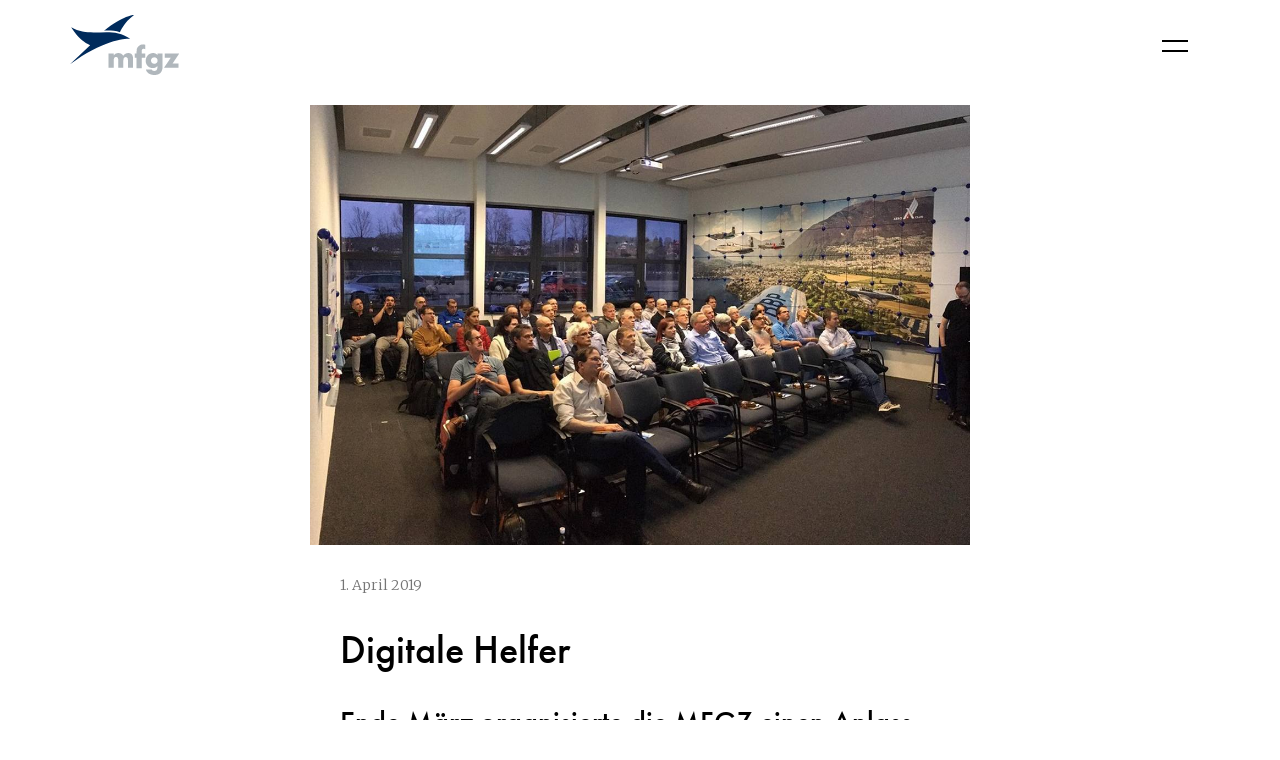

--- FILE ---
content_type: text/html; charset=utf-8
request_url: https://mfgz.ch/de/news-mfgz-aktuell/digitale-helfer/
body_size: 7357
content:
<!doctype html>


<html lang="de" class="base-root no-js">
<head>
    <!--

               _ _ _       _
              | | (_)     | |
          __ _| | |_ _ __ | | __
         / _` | | | | '_ \| |/ /
        | (_| | | | | | | |   <
         \__,_|_|_|_|_| |_|_|\_\

        Die Branding- und Webagentur aus Zürich.

        allink.ch

    -->
    <meta charset="utf-8">
    <meta name="viewport" content="width=device-width,initial-scale=1" />
    <meta http-equiv="x-ua-compatible" content="ie=edge" />
    <meta name="format-detection" content="telephone=no" />

    
    <!-- Google Tag Manager -->
<noscript><iframe src="//www.googletagmanager.com/ns.html?id=GTM-MWGMGP4"
height="0" width="0" style="display:none;visibility:hidden"></iframe></noscript>
<script>(function(w,d,s,l,i){w[l]=w[l]||[];w[l].push({'gtm.start':
new Date().getTime(),event:'gtm.js'});var f=d.getElementsByTagName(s)[0],
j=d.createElement(s),dl=l!='dataLayer'?'&l='+l:'';j.async=true;j.src=
'//www.googletagmanager.com/gtm.js?id='+i+dl;f.parentNode.insertBefore(j,f);
})(window,document,'script','dataLayer','GTM-MWGMGP4');</script>
<!-- End Google Tag Manager -->



    
    
    
<title>Digitale Helfer | Motorfluggruppe Zürich MFGZ</title>


<link rel="canonical" href="https://mfgz.ch/de/news-mfgz-aktuell/digitale-helfer/" />
<meta name="description" content="Ende März organisierte die MFGZ einen Anlass zum Thema «Fliegen mit Apps». Gut 40 Piloten der MFGZ nutzten diese Gelegenheit. Vertreten waren die Navigationsprogramme «Jeppesen Mobile FliteDeck VFR», «Air Navigation Pro» und «Foreflight» sowie die digitale Logbuch-Lösung «capzlog.aero». Diese wurde unter anderem von MFGZ-Mitglied Vladimir Petrov initiiert." />
<meta name="google-site-verification" content="aUr-bxcNZOrd35SFzjadaNdxddTlZsgfylZV1MeFm8c" />


<meta property="og:type" content="website" />
<meta property="og:url" content="https://mfgz.ch/de/news-mfgz-aktuell/digitale-helfer/" />
<meta property="og:title" content="Digitale Helfer" />
<meta property="og:description" content="Ende März organisierte die MFGZ einen Anlass zum Thema «Fliegen mit Apps». Gut 40 Piloten der MFGZ nutzten diese Gelegenheit. Vertreten waren die Navigationsprogramme «Jeppesen Mobile FliteDeck VFR», «Air Navigation Pro» und «Foreflight» sowie die digitale Logbuch-Lösung «capzlog.aero». Diese wurde unter anderem von MFGZ-Mitglied Vladimir Petrov initiiert." />
<meta property="og:image" content="https://mfgzallink-live-d35e265fc77f4052ae81e7-5a2c15b.aldryn-media.com/filer_public/12/79/1279bae1-c938-4ef8-9ce2-cfd5988f1743/appsday.jpg" />
<meta property="og:image:width" content="1200" />
<meta property="og:image:height" content="630" />




    
    


    
        <link rel="apple-touch-icon" sizes="180x180" href="https://mfgzallink-live-d35e265fc77f4052ae81e7-5a2c15b.aldryn-media.com/filer_public/db/01/db01015d-09ce-41bf-90ed-58768c68460b/apple-touch-icon.png">
    


    
        <link rel="icon" type="image/png" href="https://mfgzallink-live-d35e265fc77f4052ae81e7-5a2c15b.aldryn-media.com/filer_public/75/e9/75e940c3-d949-4a30-8d8e-1e1ae8bd56e6/android-chrome-192x192.png" sizes="192x192">
    
        <link rel="icon" type="image/png" href="https://mfgzallink-live-d35e265fc77f4052ae81e7-5a2c15b.aldryn-media.com/filer_public/35/a8/35a8b948-37aa-4769-8a57-b8292fc46c23/android-chrome-256x256.png" sizes="256x256">
    
    
    <meta name="theme-color" content="None">


      <link rel="mask-icon" href="https://mfgzallink-live-d35e265fc77f4052ae81e7-5a2c15b.aldryn-media.com/filer_public/07/ba/07ba0b25-827f-41a1-9e55-31079112a737/safari-pinned-tab.svg" color="None">


    <meta name="msapplication-TileImage" content="https://mfgzallink-live-d35e265fc77f4052ae81e7-5a2c15b.aldryn-media.com/filer_public/da/82/da828fb8-cf4a-4016-922e-64b77ee36198/mstile-150x150.png">
    <meta name="msapplication-TileColor" content="None">


    
        <link rel="icon" type="image/png" href="https://mfgzallink-live-d35e265fc77f4052ae81e7-5a2c15b.aldryn-media.com/filer_public/e5/46/e546b8c1-406f-4c6f-a676-a1f771d8aac9/favicon-16x16.png" sizes="16x16">
    
        <link rel="icon" type="image/png" href="https://mfgzallink-live-d35e265fc77f4052ae81e7-5a2c15b.aldryn-media.com/filer_public/69/0f/690ff03d-1c7e-4cc0-b3c0-5cecc44d4efb/favicon-32x32.png" sizes="32x32">
    
    <!--[if IE]><link rel="shortcut icon" href="https://mfgzallink-live-d35e265fc77f4052ae81e7-5a2c15b.aldryn-media.com/filer_public/07/2f/072f37c7-3611-4c51-a8fc-d7eee73d656f/favicon.ico"><![endif]-->


    
    <link type="text/css" href="/static/build/app.min.2036f4ecea944a5810f7.css" rel="stylesheet" />
    


    <script src="https://use.typekit.net/ikt2pgd.js"></script>
    <script>try{Typekit.load({ async: true });}catch(e){}</script>

    
    
    <script src="//cdnjs.cloudflare.com/ajax/libs/picturefill/3.0.3/picturefill.min.js"></script>
    <!--[if lt IE 9]>
        <script src="//cdnjs.cloudflare.com/ajax/libs/html5shiv/3.7.3/html5shiv.min.js"></script>
        <script src="//cdnjs.cloudflare.com/ajax/libs/respond.js/1.4.2/respond.min.js"></script>
    <![endif]-->

    
    

    

</head>

<body id="page-top" class="noscript lang-de tpl-base">

    <h1 class="sr-only">Digitale Helfer</h1>


    
    <a class="skip-link" href="/de/" title="[Alt + 0]" accesskey="0">Go to home</a>
    <a class="skip-link" href="#primary-nav" title="[Alt + 1]" accesskey="1">Jump to navigation</a>
    <a class="skip-link" href="#page-content" title="[Alt + 2]" accesskey="2">Jump to content</a>
    <a class="skip-link" href="#page-footer" title="[Alt + 3]" accesskey="3">Kontakt</a>

    
    

    
    
    

        <header class="site-header compact-mode-enabled">
            <div class="container">

                <div class="navbar-brand">
                    <a href="/de/">
                        <span class="sr-only">MFGZ</span>
                        <img src="/static/images/branding/mfgz-logo-web.svg" alt="MFGZ" />
                    </a>
                </div>

                

                <a
                    href="#"
                    class="hamburger overlay-menu-toggle"
                    data-trigger-default-modal
                    data-modal-escape-close-method-enabled="true"
                    data-modal-overlay-close-method-enabled="true"
                    data-default-modal-variation="overlay-menu"
                    data-default-modal-content-container-id="overlay-menu"
                    >
                    <span class="hamburger-box">
                        <span class="hamburger-inner"></span>
                    </span>
                    <span class="hamburger-text">
                        Menu
                    </span>
                </a>

                

            </div>
        </header>

        
        <div class="site-header-buffer"></div>

    

    
    
        <div id="overlay-menu" class="overlay-menu" style="display: none;">
            





    
    

    <div  class="content-section content-plugin container-enabled section-heading-h1 first  " data-scroll-spy >

        
        

        
        

        
        

        
        

        
        
        <div class="col-4 main-col-container">

            
            

            
            
                <div class="container " >
                
                
            

                <div class="inner">

                    

                    
                    

                    
                    

                        
                        

                        
                        
                        <div class="col-container">
                            <div class="col-container-inner">
                                
                                
                                
                                    
<div class="col col-1 col-order-mobile-0 " >
    
    
    <div class="manage-spacings">
        
            



    <div class="image-container image-plugin menu-image">

        <figure>

            
                <a href="/de/flugschule-zuerich-flughafen/"
                class=""
                 data-cms-page
                >
            

            
                

    <picture id="picture-79-330-220" class="lazyloader   ">

        

        <!--[if IE 9]><video style="display: none;"><![endif]-->

        
        

        
        
            <source
                data-srcset="https://mfgzallink-live-d35e265fc77f4052ae81e7-5a2c15b.aldryn-media.com/filer_public_thumbnails/filer_public/d5/f2/d5f20664-12dc-4b84-ad14-2eb999374d26/flughafen-lszh-piste.jpg__330x220.0_q72_HIGH_RESOLUTION_crop-smart_subsampling-2_upscale.jpg, https://mfgzallink-live-d35e265fc77f4052ae81e7-5a2c15b.aldryn-media.com/filer_public_thumbnails/filer_public/d5/f2/d5f20664-12dc-4b84-ad14-2eb999374d26/flughafen-lszh-piste.jpg__330x220.0_q72_HIGH_RESOLUTION_crop-smart_subsampling-2_upscale_2x.jpg 2x"
                media="(min-width:1200px)"
                >
        

        
        
        <source
            data-srcset="https://mfgzallink-live-d35e265fc77f4052ae81e7-5a2c15b.aldryn-media.com/filer_public_thumbnails/filer_public/d5/f2/d5f20664-12dc-4b84-ad14-2eb999374d26/flughafen-lszh-piste.jpg__450x300.0_q72_HIGH_RESOLUTION_crop-smart_subsampling-2_upscale.jpg, https://mfgzallink-live-d35e265fc77f4052ae81e7-5a2c15b.aldryn-media.com/filer_public_thumbnails/filer_public/d5/f2/d5f20664-12dc-4b84-ad14-2eb999374d26/flughafen-lszh-piste.jpg__450x300.0_q72_HIGH_RESOLUTION_crop-smart_subsampling-2_upscale_2x.jpg 2x"
            media="(min-width:576px)"
            >
        

        <!--[if IE 9]></video><![endif]-->

        
        <img
            class="lazyload"
            data-srcset="https://mfgzallink-live-d35e265fc77f4052ae81e7-5a2c15b.aldryn-media.com/filer_public_thumbnails/filer_public/d5/f2/d5f20664-12dc-4b84-ad14-2eb999374d26/flughafen-lszh-piste.jpg__400x150.0_q72_HIGH_RESOLUTION_crop-smart_subsampling-2_upscale.jpg, https://mfgzallink-live-d35e265fc77f4052ae81e7-5a2c15b.aldryn-media.com/filer_public_thumbnails/filer_public/d5/f2/d5f20664-12dc-4b84-ad14-2eb999374d26/flughafen-lszh-piste.jpg__400x150.0_q72_HIGH_RESOLUTION_crop-smart_subsampling-2_upscale_2x.jpg 2x"
            
            
        >

        <style>

            

            
                #picture-79-330-220 {
                    padding-bottom: 37.5%;
                }
            
            
                @media (min-width:576px) {
                    #picture-79-330-220 {
                        padding-bottom: 66.66666666666666%;
                    }
                }
            
            
                @media (min-width:1200px) {
                    #picture-79-330-220 {
                        padding-bottom: 66.66666666666666%;
                    }
                }
            
            

        </style>

    </picture>


            

                

                
                
                        <figcaption>Flugschule</figcaption>
                

            
                </a>
            

        </figure>

    </div>


        
    </div>
    
    
</div>

                                
                                    
<div class="col col-2 col-order-mobile-1 " >
    
    
    <div class="manage-spacings">
        
            



    <div class="image-container image-plugin menu-image">

        <figure>

            
                <a href="/de/flugschule-pilotenausbildung-ppl/"
                class=""
                 data-cms-page
                >
            

            
                

    <picture id="picture-88-330-220" class="lazyloader   ">

        

        <!--[if IE 9]><video style="display: none;"><![endif]-->

        
        

        
        
            <source
                data-srcset="https://mfgzallink-live-d35e265fc77f4052ae81e7-5a2c15b.aldryn-media.com/filer_public_thumbnails/filer_public/00/6b/006b02f0-cd0f-4952-ba6f-e2ccc007bcd8/mfgz-cessna172.jpg__330x220.0_q72_HIGH_RESOLUTION_crop-smart_subsampling-2_upscale.jpg, https://mfgzallink-live-d35e265fc77f4052ae81e7-5a2c15b.aldryn-media.com/filer_public_thumbnails/filer_public/00/6b/006b02f0-cd0f-4952-ba6f-e2ccc007bcd8/mfgz-cessna172.jpg__330x220.0_q72_HIGH_RESOLUTION_crop-smart_subsampling-2_upscale_2x.jpg 2x"
                media="(min-width:1200px)"
                >
        

        
        
        <source
            data-srcset="https://mfgzallink-live-d35e265fc77f4052ae81e7-5a2c15b.aldryn-media.com/filer_public_thumbnails/filer_public/00/6b/006b02f0-cd0f-4952-ba6f-e2ccc007bcd8/mfgz-cessna172.jpg__450x300.0_q72_HIGH_RESOLUTION_crop-smart_subsampling-2_upscale.jpg, https://mfgzallink-live-d35e265fc77f4052ae81e7-5a2c15b.aldryn-media.com/filer_public_thumbnails/filer_public/00/6b/006b02f0-cd0f-4952-ba6f-e2ccc007bcd8/mfgz-cessna172.jpg__450x300.0_q72_HIGH_RESOLUTION_crop-smart_subsampling-2_upscale_2x.jpg 2x"
            media="(min-width:576px)"
            >
        

        <!--[if IE 9]></video><![endif]-->

        
        <img
            class="lazyload"
            data-srcset="https://mfgzallink-live-d35e265fc77f4052ae81e7-5a2c15b.aldryn-media.com/filer_public_thumbnails/filer_public/00/6b/006b02f0-cd0f-4952-ba6f-e2ccc007bcd8/mfgz-cessna172.jpg__400x150.0_q72_HIGH_RESOLUTION_crop-smart_subsampling-2_upscale.jpg, https://mfgzallink-live-d35e265fc77f4052ae81e7-5a2c15b.aldryn-media.com/filer_public_thumbnails/filer_public/00/6b/006b02f0-cd0f-4952-ba6f-e2ccc007bcd8/mfgz-cessna172.jpg__400x150.0_q72_HIGH_RESOLUTION_crop-smart_subsampling-2_upscale_2x.jpg 2x"
            
            
        >

        <style>

            

            
                #picture-88-330-220 {
                    padding-bottom: 37.5%;
                }
            
            
                @media (min-width:576px) {
                    #picture-88-330-220 {
                        padding-bottom: 66.66666666666666%;
                    }
                }
            
            
                @media (min-width:1200px) {
                    #picture-88-330-220 {
                        padding-bottom: 66.66666666666666%;
                    }
                }
            
            

        </style>

    </picture>


            

                

                
                
                        <figcaption>Pilot werden</figcaption>
                

            
                </a>
            

        </figure>

    </div>


        
    </div>
    
    
</div>

                                
                                    
<div class="col col-3 col-order-mobile-2 " >
    
    
    <div class="manage-spacings">
        
            



    <div class="image-container image-plugin menu-image">

        <figure>

            
                <a href="/de/fliegerische-weiterbildung/"
                class=""
                 data-cms-page
                >
            

            
                

    <picture id="picture-878-330-220" class="lazyloader   ">

        

        <!--[if IE 9]><video style="display: none;"><![endif]-->

        
        

        
        
            <source
                data-srcset="https://mfgzallink-live-d35e265fc77f4052ae81e7-5a2c15b.aldryn-media.com/filer_public_thumbnails/filer_public/a4/2f/a42f17a2-387c-4379-be75-0af627a05903/cockpit-da40-header.jpg__330x220.0_q72_HIGH_RESOLUTION_crop-smart_subsampling-2_upscale.jpg, https://mfgzallink-live-d35e265fc77f4052ae81e7-5a2c15b.aldryn-media.com/filer_public_thumbnails/filer_public/a4/2f/a42f17a2-387c-4379-be75-0af627a05903/cockpit-da40-header.jpg__330x220.0_q72_HIGH_RESOLUTION_crop-smart_subsampling-2_upscale_2x.jpg 2x"
                media="(min-width:1200px)"
                >
        

        
        
        <source
            data-srcset="https://mfgzallink-live-d35e265fc77f4052ae81e7-5a2c15b.aldryn-media.com/filer_public_thumbnails/filer_public/a4/2f/a42f17a2-387c-4379-be75-0af627a05903/cockpit-da40-header.jpg__450x300.0_q72_HIGH_RESOLUTION_crop-smart_subsampling-2_upscale.jpg, https://mfgzallink-live-d35e265fc77f4052ae81e7-5a2c15b.aldryn-media.com/filer_public_thumbnails/filer_public/a4/2f/a42f17a2-387c-4379-be75-0af627a05903/cockpit-da40-header.jpg__450x300.0_q72_HIGH_RESOLUTION_crop-smart_subsampling-2_upscale_2x.jpg 2x"
            media="(min-width:576px)"
            >
        

        <!--[if IE 9]></video><![endif]-->

        
        <img
            class="lazyload"
            data-srcset="https://mfgzallink-live-d35e265fc77f4052ae81e7-5a2c15b.aldryn-media.com/filer_public_thumbnails/filer_public/a4/2f/a42f17a2-387c-4379-be75-0af627a05903/cockpit-da40-header.jpg__400x150.0_q72_HIGH_RESOLUTION_crop-smart_subsampling-2_upscale.jpg, https://mfgzallink-live-d35e265fc77f4052ae81e7-5a2c15b.aldryn-media.com/filer_public_thumbnails/filer_public/a4/2f/a42f17a2-387c-4379-be75-0af627a05903/cockpit-da40-header.jpg__400x150.0_q72_HIGH_RESOLUTION_crop-smart_subsampling-2_upscale_2x.jpg 2x"
            
            
        >

        <style>

            

            
                #picture-878-330-220 {
                    padding-bottom: 37.5%;
                }
            
            
                @media (min-width:576px) {
                    #picture-878-330-220 {
                        padding-bottom: 66.66666666666666%;
                    }
                }
            
            
                @media (min-width:1200px) {
                    #picture-878-330-220 {
                        padding-bottom: 66.66666666666666%;
                    }
                }
            
            

        </style>

    </picture>


            

                

                
                
                        <figcaption>Weiterbildung</figcaption>
                

            
                </a>
            

        </figure>

    </div>


        
    </div>
    
    
</div>

                                
                                    
<div class="col col-4 col-order-mobile-3 " >
    
    
    <div class="manage-spacings">
        
            



    <div class="image-container image-plugin menu-image">

        <figure>

            
                <a href="/de/club-mitglied-angebot/"
                class=""
                 data-cms-page
                >
            

            
                

    <picture id="picture-259-330-220" class="lazyloader   ">

        

        <!--[if IE 9]><video style="display: none;"><![endif]-->

        
        

        
        
            <source
                data-srcset="https://mfgzallink-live-d35e265fc77f4052ae81e7-5a2c15b.aldryn-media.com/filer_public_thumbnails/filer_public/93/a5/93a5a94e-a3f2-41a2-b245-c4ae5540ac72/flotte_startseite.jpg__330x220.0_q72_HIGH_RESOLUTION_crop-smart_subsampling-2_upscale.jpg, https://mfgzallink-live-d35e265fc77f4052ae81e7-5a2c15b.aldryn-media.com/filer_public_thumbnails/filer_public/93/a5/93a5a94e-a3f2-41a2-b245-c4ae5540ac72/flotte_startseite.jpg__330x220.0_q72_HIGH_RESOLUTION_crop-smart_subsampling-2_upscale_2x.jpg 2x"
                media="(min-width:1200px)"
                >
        

        
        
        <source
            data-srcset="https://mfgzallink-live-d35e265fc77f4052ae81e7-5a2c15b.aldryn-media.com/filer_public_thumbnails/filer_public/93/a5/93a5a94e-a3f2-41a2-b245-c4ae5540ac72/flotte_startseite.jpg__450x300.0_q72_HIGH_RESOLUTION_crop-smart_subsampling-2_upscale.jpg, https://mfgzallink-live-d35e265fc77f4052ae81e7-5a2c15b.aldryn-media.com/filer_public_thumbnails/filer_public/93/a5/93a5a94e-a3f2-41a2-b245-c4ae5540ac72/flotte_startseite.jpg__450x300.0_q72_HIGH_RESOLUTION_crop-smart_subsampling-2_upscale_2x.jpg 2x"
            media="(min-width:576px)"
            >
        

        <!--[if IE 9]></video><![endif]-->

        
        <img
            class="lazyload"
            data-srcset="https://mfgzallink-live-d35e265fc77f4052ae81e7-5a2c15b.aldryn-media.com/filer_public_thumbnails/filer_public/93/a5/93a5a94e-a3f2-41a2-b245-c4ae5540ac72/flotte_startseite.jpg__400x150.0_q72_HIGH_RESOLUTION_crop-smart_subsampling-2_upscale.jpg, https://mfgzallink-live-d35e265fc77f4052ae81e7-5a2c15b.aldryn-media.com/filer_public_thumbnails/filer_public/93/a5/93a5a94e-a3f2-41a2-b245-c4ae5540ac72/flotte_startseite.jpg__400x150.0_q72_HIGH_RESOLUTION_crop-smart_subsampling-2_upscale_2x.jpg 2x"
            
            
        >

        <style>

            

            
                #picture-259-330-220 {
                    padding-bottom: 37.5%;
                }
            
            
                @media (min-width:576px) {
                    #picture-259-330-220 {
                        padding-bottom: 66.66666666666666%;
                    }
                }
            
            
                @media (min-width:1200px) {
                    #picture-259-330-220 {
                        padding-bottom: 66.66666666666666%;
                    }
                }
            
            

        </style>

    </picture>


            

                

                
                
                        <figcaption>Club</figcaption>
                

            
                </a>
            

        </figure>

    </div>


        
    </div>
    
    
</div>

                                
                                
                                
                            </div>
                        </div>
                        
                        

                    
                    

                </div>

            
            
                
                
                </div>
            

            
            

        </div>
        
        

        

        


        

        


        

        

        
        

    </div>

    
    








    
    

    <div  class="content-section content-plugin container-enabled section-heading-h1  " data-scroll-spy >

        
        

        
        

        
        

        
        

        
        
        <div class="col-4 main-col-container">

            
            

            
            
                <div class="container " >
                
                
            

                <div class="inner">

                    

                    
                    

                    
                    

                        
                        

                        
                        
                        <div class="col-container">
                            <div class="col-container-inner">
                                
                                
                                
                                    
<div class="col col-1 col-order-mobile-0 " >
    
    
    <div class="manage-spacings">
        
            



    <div class="image-container image-plugin menu-image">

        <figure>

            
                <a href="/de/flight-maintenance-unterhalt-zurich-airport/"
                class=""
                 data-cms-page
                >
            

            
                

    <picture id="picture-535-330-220" class="lazyloader   ">

        

        <!--[if IE 9]><video style="display: none;"><![endif]-->

        
        

        
        
            <source
                data-srcset="https://mfgzallink-live-d35e265fc77f4052ae81e7-5a2c15b.aldryn-media.com/filer_public_thumbnails/filer_public/62/d0/62d0a59c-f48e-4cbd-8975-e458d86e77e0/mfgz-maintenance-duebendorf-hangar-aussenansicht-header.jpg__330x220.0_q72_HIGH_RESOLUTION_crop-smart_subsampling-2_upscale.jpg, https://mfgzallink-live-d35e265fc77f4052ae81e7-5a2c15b.aldryn-media.com/filer_public_thumbnails/filer_public/62/d0/62d0a59c-f48e-4cbd-8975-e458d86e77e0/mfgz-maintenance-duebendorf-hangar-aussenansicht-header.jpg__330x220.0_q72_HIGH_RESOLUTION_crop-smart_subsampling-2_upscale_2x.jpg 2x"
                media="(min-width:1200px)"
                >
        

        
        
        <source
            data-srcset="https://mfgzallink-live-d35e265fc77f4052ae81e7-5a2c15b.aldryn-media.com/filer_public_thumbnails/filer_public/62/d0/62d0a59c-f48e-4cbd-8975-e458d86e77e0/mfgz-maintenance-duebendorf-hangar-aussenansicht-header.jpg__450x300.0_q72_HIGH_RESOLUTION_crop-smart_subsampling-2_upscale.jpg, https://mfgzallink-live-d35e265fc77f4052ae81e7-5a2c15b.aldryn-media.com/filer_public_thumbnails/filer_public/62/d0/62d0a59c-f48e-4cbd-8975-e458d86e77e0/mfgz-maintenance-duebendorf-hangar-aussenansicht-header.jpg__450x300.0_q72_HIGH_RESOLUTION_crop-smart_subsampling-2_upscale_2x.jpg 2x"
            media="(min-width:576px)"
            >
        

        <!--[if IE 9]></video><![endif]-->

        
        <img
            class="lazyload"
            data-srcset="https://mfgzallink-live-d35e265fc77f4052ae81e7-5a2c15b.aldryn-media.com/filer_public_thumbnails/filer_public/62/d0/62d0a59c-f48e-4cbd-8975-e458d86e77e0/mfgz-maintenance-duebendorf-hangar-aussenansicht-header.jpg__400x150.0_q72_HIGH_RESOLUTION_crop-smart_subsampling-2_upscale.jpg, https://mfgzallink-live-d35e265fc77f4052ae81e7-5a2c15b.aldryn-media.com/filer_public_thumbnails/filer_public/62/d0/62d0a59c-f48e-4cbd-8975-e458d86e77e0/mfgz-maintenance-duebendorf-hangar-aussenansicht-header.jpg__400x150.0_q72_HIGH_RESOLUTION_crop-smart_subsampling-2_upscale_2x.jpg 2x"
            
            
        >

        <style>

            

            
                #picture-535-330-220 {
                    padding-bottom: 37.5%;
                }
            
            
                @media (min-width:576px) {
                    #picture-535-330-220 {
                        padding-bottom: 66.66666666666666%;
                    }
                }
            
            
                @media (min-width:1200px) {
                    #picture-535-330-220 {
                        padding-bottom: 66.66666666666666%;
                    }
                }
            
            

        </style>

    </picture>


            

                

                
                
                        <figcaption>Flight Maintenance</figcaption>
                

            
                </a>
            

        </figure>

    </div>


        
    </div>
    
    
</div>

                                
                                    
<div class="col col-2 col-order-mobile-1 " >
    
    
    <div class="manage-spacings">
        
            



    <div class="image-container image-plugin menu-image">

        <figure>

            
                <a href="/de/rundflug-routen-entdecken/"
                class=""
                 data-cms-page
                >
            

            
                

    <picture id="picture-137-330-220" class="lazyloader   ">

        

        <!--[if IE 9]><video style="display: none;"><![endif]-->

        
        

        
        
            <source
                data-srcset="https://mfgzallink-live-d35e265fc77f4052ae81e7-5a2c15b.aldryn-media.com/filer_public_thumbnails/filer_public/95/60/9560bc96-e480-44c1-b642-b422c2b4793e/matterhorn.jpg__330x220.0_q72_HIGH_RESOLUTION_crop-smart_subsampling-2_upscale.jpg, https://mfgzallink-live-d35e265fc77f4052ae81e7-5a2c15b.aldryn-media.com/filer_public_thumbnails/filer_public/95/60/9560bc96-e480-44c1-b642-b422c2b4793e/matterhorn.jpg__330x220.0_q72_HIGH_RESOLUTION_crop-smart_subsampling-2_upscale_2x.jpg 2x"
                media="(min-width:1200px)"
                >
        

        
        
        <source
            data-srcset="https://mfgzallink-live-d35e265fc77f4052ae81e7-5a2c15b.aldryn-media.com/filer_public_thumbnails/filer_public/95/60/9560bc96-e480-44c1-b642-b422c2b4793e/matterhorn.jpg__450x300.0_q72_HIGH_RESOLUTION_crop-smart_subsampling-2_upscale.jpg, https://mfgzallink-live-d35e265fc77f4052ae81e7-5a2c15b.aldryn-media.com/filer_public_thumbnails/filer_public/95/60/9560bc96-e480-44c1-b642-b422c2b4793e/matterhorn.jpg__450x300.0_q72_HIGH_RESOLUTION_crop-smart_subsampling-2_upscale_2x.jpg 2x"
            media="(min-width:576px)"
            >
        

        <!--[if IE 9]></video><![endif]-->

        
        <img
            class="lazyload"
            data-srcset="https://mfgzallink-live-d35e265fc77f4052ae81e7-5a2c15b.aldryn-media.com/filer_public_thumbnails/filer_public/95/60/9560bc96-e480-44c1-b642-b422c2b4793e/matterhorn.jpg__400x150.0_q72_HIGH_RESOLUTION_crop-smart_subsampling-2_upscale.jpg, https://mfgzallink-live-d35e265fc77f4052ae81e7-5a2c15b.aldryn-media.com/filer_public_thumbnails/filer_public/95/60/9560bc96-e480-44c1-b642-b422c2b4793e/matterhorn.jpg__400x150.0_q72_HIGH_RESOLUTION_crop-smart_subsampling-2_upscale_2x.jpg 2x"
            
            
        >

        <style>

            

            
                #picture-137-330-220 {
                    padding-bottom: 37.5%;
                }
            
            
                @media (min-width:576px) {
                    #picture-137-330-220 {
                        padding-bottom: 66.66666666666666%;
                    }
                }
            
            
                @media (min-width:1200px) {
                    #picture-137-330-220 {
                        padding-bottom: 66.66666666666666%;
                    }
                }
            
            

        </style>

    </picture>


            

                

                
                
                        <figcaption>Rundflüge</figcaption>
                

            
                </a>
            

        </figure>

    </div>


        
    </div>
    
    
</div>

                                
                                    
<div class="col col-3 col-order-mobile-2 " >
    
    
    <div class="manage-spacings">
        
            



    <div class="image-container image-plugin menu-image">

        <figure>

            
                <a href="/de/general-aviation-handling-zuerich-airport-kloten/"
                class=""
                 data-cms-page
                >
            

            
                

    <picture id="picture-1208-330-220" class="lazyloader   ">

        

        <!--[if IE 9]><video style="display: none;"><![endif]-->

        
        

        
        
            <source
                data-srcset="https://mfgzallink-live-d35e265fc77f4052ae81e7-5a2c15b.aldryn-media.com/filer_public_thumbnails/filer_public/d8/0c/d80c7540-58dc-497b-b708-4d6d699c19d1/header_handling_piper.jpg__330x220.0_q72_HIGH_RESOLUTION_crop-smart_subsampling-2_upscale.jpg, https://mfgzallink-live-d35e265fc77f4052ae81e7-5a2c15b.aldryn-media.com/filer_public_thumbnails/filer_public/d8/0c/d80c7540-58dc-497b-b708-4d6d699c19d1/header_handling_piper.jpg__330x220.0_q72_HIGH_RESOLUTION_crop-smart_subsampling-2_upscale_2x.jpg 2x"
                media="(min-width:1200px)"
                >
        

        
        
        <source
            data-srcset="https://mfgzallink-live-d35e265fc77f4052ae81e7-5a2c15b.aldryn-media.com/filer_public_thumbnails/filer_public/d8/0c/d80c7540-58dc-497b-b708-4d6d699c19d1/header_handling_piper.jpg__450x300.0_q72_HIGH_RESOLUTION_crop-smart_subsampling-2_upscale.jpg, https://mfgzallink-live-d35e265fc77f4052ae81e7-5a2c15b.aldryn-media.com/filer_public_thumbnails/filer_public/d8/0c/d80c7540-58dc-497b-b708-4d6d699c19d1/header_handling_piper.jpg__450x300.0_q72_HIGH_RESOLUTION_crop-smart_subsampling-2_upscale_2x.jpg 2x"
            media="(min-width:576px)"
            >
        

        <!--[if IE 9]></video><![endif]-->

        
        <img
            class="lazyload"
            data-srcset="https://mfgzallink-live-d35e265fc77f4052ae81e7-5a2c15b.aldryn-media.com/filer_public_thumbnails/filer_public/d8/0c/d80c7540-58dc-497b-b708-4d6d699c19d1/header_handling_piper.jpg__400x150.0_q72_HIGH_RESOLUTION_crop-smart_subsampling-2_upscale.jpg, https://mfgzallink-live-d35e265fc77f4052ae81e7-5a2c15b.aldryn-media.com/filer_public_thumbnails/filer_public/d8/0c/d80c7540-58dc-497b-b708-4d6d699c19d1/header_handling_piper.jpg__400x150.0_q72_HIGH_RESOLUTION_crop-smart_subsampling-2_upscale_2x.jpg 2x"
            
            
        >

        <style>

            

            
                #picture-1208-330-220 {
                    padding-bottom: 37.5%;
                }
            
            
                @media (min-width:576px) {
                    #picture-1208-330-220 {
                        padding-bottom: 66.66666666666666%;
                    }
                }
            
            
                @media (min-width:1200px) {
                    #picture-1208-330-220 {
                        padding-bottom: 66.66666666666666%;
                    }
                }
            
            

        </style>

    </picture>


            

                

                
                
                        <figcaption>Handling</figcaption>
                

            
                </a>
            

        </figure>

    </div>


        
    </div>
    
    
</div>

                                
                                    
<div class="col col-4 col-order-mobile-3 " >
    
    
    <div class="manage-spacings">
        
            

<div class="button-link-container vertical-list font-h2"><ul><li><a href="/de/news-mfgz-aktuell/"
    class=" text"
     data-cms-page
    >News</a></li><li><a href="/de/flotte-flugzeuge-piper-cessna/"
    class=" text"
     data-cms-page
    >Flotte</a></li><li><a href="https://mfgz.ssr.aero"
    class=" text"
    target=&quot;_blank&quot;
    >Occurrence Report</a></li><li><a href="/de/aviation-safety/"
    class=" text"
     data-cms-page
    >Safety@MFGZ</a></li><li><a href="https://mfgz.airmanager.ch"
    class=" text"
    target=&quot;_blank&quot;
    >AirManager</a></li><li><a href="/de/kontakt-mfgz-flight-maintenance/"
    class=" text"
     data-cms-page
    >Kontakt</a></li></ul></div>

        
    </div>
    
    
</div>

                                
                                
                                
                            </div>
                        </div>
                        
                        

                    
                    

                </div>

            
            
                
                
                </div>
            

            
            

        </div>
        
        

        

        


        

        


        

        

        
        

    </div>

    
    



        </div>
    

    


    
    
    

    
    <hr class="sr-only" id="page-content" />
    
        <section class="site-content">
            

    <div class="app-detail blog-plugin" data-scroll-spy>

        <div class="content-section app-content-plugin detail-view">
            <div class="container">
                <div class="manage-spacings">
                    <div class="manage-spacings">
                        <div class="app-detail-container">
                            <div class="manage-spacings-variation">

                                
                                



    <div class="image-container image-plugin ">

        <figure>

            

            
                

    <picture id="picture-710-450-300" class="lazyloader   ">

        

        <!--[if IE 9]><video style="display: none;"><![endif]-->

        
        
            <source
                data-srcset="https://mfgzallink-live-d35e265fc77f4052ae81e7-5a2c15b.aldryn-media.com/filer_public_thumbnails/filer_public/12/79/1279bae1-c938-4ef8-9ce2-cfd5988f1743/appsday.jpg__1400x933.3333333333334_q72_HIGH_RESOLUTION_crop-smart_subsampling-2_upscale.jpg, https://mfgzallink-live-d35e265fc77f4052ae81e7-5a2c15b.aldryn-media.com/filer_public_thumbnails/filer_public/12/79/1279bae1-c938-4ef8-9ce2-cfd5988f1743/appsday.jpg__1400x933.3333333333334_q72_HIGH_RESOLUTION_crop-smart_subsampling-2_upscale_2x.jpg 2x"
                media="(min-width:1600px)"
                >
        

        
        
            <source
                data-srcset="https://mfgzallink-live-d35e265fc77f4052ae81e7-5a2c15b.aldryn-media.com/filer_public_thumbnails/filer_public/12/79/1279bae1-c938-4ef8-9ce2-cfd5988f1743/appsday.jpg__1200x800.0_q72_HIGH_RESOLUTION_crop-smart_subsampling-2_upscale.jpg, https://mfgzallink-live-d35e265fc77f4052ae81e7-5a2c15b.aldryn-media.com/filer_public_thumbnails/filer_public/12/79/1279bae1-c938-4ef8-9ce2-cfd5988f1743/appsday.jpg__1200x800.0_q72_HIGH_RESOLUTION_crop-smart_subsampling-2_upscale_2x.jpg 2x"
                media="(min-width:1200px)"
                >
        

        
        
        <source
            data-srcset="https://mfgzallink-live-d35e265fc77f4052ae81e7-5a2c15b.aldryn-media.com/filer_public_thumbnails/filer_public/12/79/1279bae1-c938-4ef8-9ce2-cfd5988f1743/appsday.jpg__1200x800.0_q72_HIGH_RESOLUTION_crop-smart_subsampling-2_upscale.jpg, https://mfgzallink-live-d35e265fc77f4052ae81e7-5a2c15b.aldryn-media.com/filer_public_thumbnails/filer_public/12/79/1279bae1-c938-4ef8-9ce2-cfd5988f1743/appsday.jpg__1200x800.0_q72_HIGH_RESOLUTION_crop-smart_subsampling-2_upscale_2x.jpg 2x"
            media="(min-width:576px)"
            >
        

        <!--[if IE 9]></video><![endif]-->

        
        <img
            class="lazyload"
            data-srcset="https://mfgzallink-live-d35e265fc77f4052ae81e7-5a2c15b.aldryn-media.com/filer_public_thumbnails/filer_public/12/79/1279bae1-c938-4ef8-9ce2-cfd5988f1743/appsday.jpg__450x300.0_q72_HIGH_RESOLUTION_crop-smart_subsampling-2_upscale.jpg, https://mfgzallink-live-d35e265fc77f4052ae81e7-5a2c15b.aldryn-media.com/filer_public_thumbnails/filer_public/12/79/1279bae1-c938-4ef8-9ce2-cfd5988f1743/appsday.jpg__450x300.0_q72_HIGH_RESOLUTION_crop-smart_subsampling-2_upscale_2x.jpg 2x"
            
            
        >

        <style>

            

            
                #picture-710-450-300 {
                    padding-bottom: 66.66666666666666%;
                }
            
            
                @media (min-width:576px) {
                    #picture-710-450-300 {
                        padding-bottom: 66.66666666666666%;
                    }
                }
            
            
                @media (min-width:1200px) {
                    #picture-710-450-300 {
                        padding-bottom: 66.66666666666666%;
                    }
                }
            
            
                @media (min-width:1600px) {
                    #picture-710-450-300 {
                        padding-bottom: 66.66666666666667%;
                    }
                }
            

        </style>

    </picture>


            

                

                
                

            

        </figure>

    </div>



                                
                                
                                    <div class="text-container data-container">
                                        <p class="small">
                                            1. April 2019
                                        </p>
                                    </div>
                                
                                <div class="text-container">
                                    
                                        <h2 class="main-heading">
                                            Digitale Helfer
                                        </h2>
                                    
                                </div>

                                
                                <div class="text-container">
    <h3>Ende März organisierte die MFGZ einen Anlass zum Thema «Fliegen mit Apps». Gut 40 Piloten der MFGZ nutzten diese Gelegenheit. Vertreten waren die Navigationsprogramme «Jeppesen Mobile FliteDeck VFR», «Air Navigation Pro» und «Foreflight» sowie die digitale Logbuch-Lösung «capzlog.aero». Diese wurde unter anderem von MFGZ-Mitglied Vladimir Petrov initiiert. </h3>

<p>Den Start macht «capzlog.aero». Die Gründer erzählen über die Möglichkeiten, das Piloten-Logbuch zu digitalisieren. Neu bietet sich die Möglichkeit, die Logs direkt vom AirManager zu importieren. Der Live-Test mit einem Mitglied an diesem Abend ist erfolgreich. Mit einem Klick sind alle im AirManager registrierten Flüge im capzlog.aero-Tool erfasst. MFGZ-Piloten erhalten mit dem Rabattcode "MFGZPilot" 15 Prozent Nachlass. Dieser Code gilt auch für Bekannte und Freunde von MFGZ-Mitgliedern.</p>

<p>Weiter geht’s auf Englisch mit «Air Navigation Pro». Eine Schweizer Lösung, welche unter anderem von der REGA und Air Glacier genutzt wird. «Air Navigation Pro» eignet sich besonders für VFR-Piloten und Fluglehrer in der Schweiz und den angrenzenden Ländern. Ein cooles Feature für Fluglehrer ist zum Beispiel die Überwachung des Schülers während eines Soloflugs. Zudem können Flüge im Nachhinein nochmals abgespielt werden. So kann analysiert werden, wie genau die Höhen oder die Volten geflogen worden sind.</p>

<p>Ein interessantes Element ist die 3D-Darstellung, welche für die Vorbereitung einen Einblick ins Tal oder die Situation hinter einem Pass gibt. Dies ist auch während des Fluges möglich. Alle Piloten, welche mit «Air Nav Pro» fliegen, werden zudem den anderen Piloten in der Luft angezeigt.</p>

<p>Nach einer kurzen Pause geht es weiter mit «Jeppesen Mobile FliteDeck VFR», welches der Boeing Company gehört. Das Motto von «FliteDeck» lautet «Ich will doch nur fliegen!» So ist die App auch aufgebaut. In wenigen Schritten ist schnell und einfach ein Flug geplant. Grosser Vorteil ist die immer gleichbleibende Karte, unabhängig vom Land. Das ist besonders für Auslandsflüge sehr angenehm.</p>

<p>Zudem kann nahtlos in die Karte gezoomt werden. Je tiefer der Zoom, desto mehr sieht man. Von der Übersicht aller grossen Lufträume bis zur Parkposition am Flugplatz.</p>

<p>Zu guter Letzt ist «Foreflight» an der Reihe. Die Firma wurde von Boeing gekauft. In Zukunft werden also Jeppesen und Foreflight wohl stärker zusammenarbeiten. Die immer gleichbleibende Jeppesen-Karte kann auch hier genutzt werden. Die App gibt es in Europa seit einem Jahr. In den USA aber schon seit 2008. Die App läuft nur auf iOs (Apple), sie ist aber Marktführerin. Weltweit arbeiten 150 Mitarbeitende für die App. Davon ist ein Teil im Support, welcher für die Nutzer rund um die Uhr zur Verfügung steht.</p>

<p>Jeder Mitarbeiter im Support ist selber Pilot (mind. IR-Rating) und steht somit für alle Themen rund ums Fliegen zur Verfügung. Seit Kurzem ist eine inApp mit dem Titel «Passenger» erhältlich für die Unterhaltung der Passagiere. Die Passagiere können sich diese App herunterladen und dann den Flug verfolgen. Sozusagen ein «Mini Inflight Entertainment System». «Foreflight» bietet vor allem für IFR-Piloten viele Vereinfachungen für die Flugplanung (Automatische Vorschläge für Flugrouten, welche von Eurocontrol genehmigt sind). Auch für VFR-Piloten hat es viele spannende Eigenschaften, wie zum Beispiel der Glide Advisor, welcher dem Piloten in der Karte anzeigt, wohin er anhand des Geländes noch fliegen könnte, wenn der Motor aussteigen würde.</p>

<p>Der Event war ein voller Erfolg. Neben äusserts interessanten Vorstellungen, wurde rege diskutiert und viele Fragen gestellt. Wir können uns gut vorstellen, diesen Event im nächsten Jahr wieder durchzuführen. Vielleicht auch mit weiteren Anbietern.</p>

</div>


                            </div>
                        </div>
                    </div>
                </div>
            </div>
        </div>

    </div>

        </section>
    
    <hr class="sr-only" />
    

    
        <footer class="site-footer" role="contentinfo">
            <div class="inner">

                <h1 class="sr-only" id="page-footer">Sitemap</h1>

                <div class="footer-primary">
                    
                    <div class="footer-social-profile-container">
                        

<div class="social-icons-container">
    <ul>
        
            

<li>
    <a href="https://www.facebook.com/FlyMFGZ/" target="_blank">
        <i class="social-icon facebook" aria-hidden="true"></i>
        
            <span class="sr-only">
                asdf
            </span>
        
    </a>
</li>

        
            

<li>
    <a href="https://www.instagram.com/explore/tags/flymfgz/" target="_blank">
        <i class="social-icon instagram" aria-hidden="true"></i>
        
            <span class="sr-only">
                instagram
            </span>
        
    </a>
</li>

        
            

<li>
    <a href="https://www.tripadvisor.ch/Attraction_Review-g198838-d4096377-Reviews-Motorfluggruppe_Zurich_Rundflug-Kloten.html" target="_blank">
        <i class="social-icon tripadvisor" aria-hidden="true"></i>
        
            <span class="sr-only">
                asdf
            </span>
        
    </a>
</li>

        
            

<li>
    <a href="https://www.youtube.com/channel/UCPJ_6Ol9gRRIrjn4t5MYmYg" target="_blank">
        <i class="social-icon youtube" aria-hidden="true"></i>
        
            <span class="sr-only">
                youtube channel mfgz.ch
            </span>
        
    </a>
</li>

        
    </ul>
</div>

                    </div>

                    
                    <div class="secondary-nav">
                        





    
    

    <div  class="content-section content-plugin container-enabled section-heading-h1 first  " data-scroll-spy >

        
        

        
        

        
        

        
        

        
        
        <div class="col-1 main-col-container">

            
            

            
            
                <div class="container " >
                
                
            

                <div class="inner">

                    

                    
                    

                    
                    

                        
                        

                        
                        
                        <div class="col-container">
                            <div class="col-container-inner">
                                
                                
                                
                                    
<div class="col col-1 col-order-mobile-0 " >
    
    
    <div class="manage-spacings">
        
            

<div class="button-link-container "><ul><li><a href="/de/impressum/"
    class=" text"
     data-cms-page
    >Impressum</a></li></ul></div>

        
    </div>
    
    
</div>

                                
                                
                                
                            </div>
                        </div>
                        
                        

                    
                    

                </div>

            
            
                
                
                </div>
            

            
            

        </div>
        
        

        

        


        

        


        

        

        
        

    </div>

    
    



                    </div>
                </div>

                <div class="footer-secondary">
                    
                    <div class="service-nav">
                        
                    </div>
                </div>

            </div>
        </footer>
    

    
        <a href="#page-top" class="to-the-top" data-smooth-scroll>
            <span class="inner">
                <span class="sr-only">
                    To the top
                </span>
            </span>
        </a>
    



    
    <script type="text/javascript">
        var GOOGLE_MAP_API_KEY = 'AIzaSyCRflYQBxdqmf0o4Oi6uTWJCbN4zIGVrmQ';
    </script>

    

    <script type="text/javascript" src="/static/build/app.min.2036f4ecea944a5810f7.js" ></script>

    
    

    
    

    

    
    



    
    <div class="site-overlay"></div>

    <div class="swiper-fullscreen-container">
        <a href="#" class="swiper-button-fullscreen-close" data-softpage-disabled data-close-swiper-fullscreen>
            <i class="sr-only" lang="en">
                Schließen
            </i>
        </a>
        <div class="swiper-fullscreen"></div>
    </div>

</body>
</html>
<!-- zKYlrafB6f0Fz0Q0j -->

--- FILE ---
content_type: text/css
request_url: https://mfgz.ch/static/build/app.min.2036f4ecea944a5810f7.css
body_size: 49333
content:
@import url(//fonts.googleapis.com/css?family=Merriweather:300,700);/*! normalize.css v5.0.0 | MIT License | github.com/necolas/normalize.css */html{font-family:sans-serif;line-height:1.15;-ms-text-size-adjust:100%;-webkit-text-size-adjust:100%}body{margin:0}article,aside,footer,header,nav,section{display:block}h1{font-size:2em;margin:.67em 0}figcaption,figure,main{display:block}figure{margin:1em 40px}hr{box-sizing:content-box;height:0;overflow:visible}pre{font-family:monospace,monospace;font-size:1em}a{background-color:transparent;-webkit-text-decoration-skip:objects}a:active,a:hover{outline-width:0}abbr[title]{border-bottom:none;text-decoration:underline;text-decoration:underline dotted}b,strong{font-weight:inherit;font-weight:bolder}code,kbd,samp{font-family:monospace,monospace;font-size:1em}dfn{font-style:italic}mark{background-color:#ff0;color:#000}small{font-size:80%}sub,sup{font-size:75%;line-height:0;position:relative;vertical-align:baseline}sub{bottom:-.25em}sup{top:-.5em}audio,video{display:inline-block}audio:not([controls]){display:none;height:0}img{border-style:none}svg:not(:root){overflow:hidden}button,input,optgroup,select,textarea{font-family:sans-serif;font-size:100%;line-height:1.15;margin:0}button,input{overflow:visible}button,select{text-transform:none}[type=reset],[type=submit],button,html [type=button]{-webkit-appearance:button}[type=button]::-moz-focus-inner,[type=reset]::-moz-focus-inner,[type=submit]::-moz-focus-inner,button::-moz-focus-inner{border-style:none;padding:0}[type=button]:-moz-focusring,[type=reset]:-moz-focusring,[type=submit]:-moz-focusring,button:-moz-focusring{outline:1px dotted ButtonText}fieldset{border:1px solid silver;margin:0 2px;padding:.35em .625em .75em}legend{box-sizing:border-box;color:inherit;display:table;max-width:100%;padding:0;white-space:normal}progress{display:inline-block;vertical-align:baseline}textarea{overflow:auto}[type=checkbox],[type=radio]{box-sizing:border-box;padding:0}[type=number]::-webkit-inner-spin-button,[type=number]::-webkit-outer-spin-button{height:auto}[type=search]{-webkit-appearance:textfield;outline-offset:-2px}[type=search]::-webkit-search-cancel-button,[type=search]::-webkit-search-decoration{-webkit-appearance:none}::-webkit-file-upload-button{-webkit-appearance:button;font:inherit}details,menu{display:block}summary{display:list-item}canvas{display:inline-block}[hidden],template{display:none}.flatpickr-calendar{background:transparent;overflow:hidden;max-height:0;opacity:0;visibility:hidden;text-align:center;padding:0;animation:none;direction:ltr;border:0;font-size:14px;line-height:24px;border-radius:5px;position:absolute;width:293.75px;box-sizing:border-box;transition:top .1s cubic-bezier(0,1,.5,1);z-index:99999999;background:#fff;box-shadow:1px 0 0 #e6e6e6,-1px 0 0 #e6e6e6,0 1px 0 #e6e6e6,0 -1px 0 #e6e6e6,0 3px 13px rgba(0,0,0,.08)}.flatpickr-calendar.inline,.flatpickr-calendar.open{opacity:1;visibility:visible;overflow:visible;max-height:640px}.flatpickr-calendar.open{display:inline-block;animation:flatpickrFadeInDown .3s cubic-bezier(0,1,.5,1)}.flatpickr-calendar.inline{display:block;position:relative;top:2px}.flatpickr-calendar.static{position:relative;top:2px}.flatpickr-calendar.static.open{display:block}.flatpickr-calendar.hasWeeks{width:auto}.flatpickr-calendar.dateIsPicked.hasTime .flatpickr-time{height:40px;border-top:1px solid #e6e6e6}.flatpickr-calendar.noCalendar.hasTime .flatpickr-time{height:auto}.flatpickr-calendar:after,.flatpickr-calendar:before{position:absolute;display:block;pointer-events:none;border:solid transparent;content:"";height:0;width:0;left:22px}.flatpickr-calendar.rightMost:after,.flatpickr-calendar.rightMost:before{left:auto;right:22px}.flatpickr-calendar:before{border-width:5px;margin:0 -5px}.flatpickr-calendar:after{border-width:4px;margin:0 -4px}.flatpickr-calendar.arrowTop:after,.flatpickr-calendar.arrowTop:before{bottom:100%}.flatpickr-calendar.arrowTop:before{border-bottom-color:#e6e6e6}.flatpickr-calendar.arrowTop:after{border-bottom-color:#fff}.flatpickr-calendar.arrowBottom:after,.flatpickr-calendar.arrowBottom:before{top:100%}.flatpickr-calendar.arrowBottom:before{border-top-color:#e6e6e6}.flatpickr-calendar.arrowBottom:after{border-top-color:#fff}.flatpickr-month{background:transparent;color:rgba(0,0,0,.9);fill:rgba(0,0,0,.9);height:28px;line-height:24px;text-align:center;position:relative;-webkit-user-select:none;-moz-user-select:none;-ms-user-select:none;user-select:none}.flatpickr-next-month,.flatpickr-prev-month{text-decoration:none;cursor:pointer;position:absolute;top:10px;height:16px;line-height:16px}.flatpickr-next-month i,.flatpickr-prev-month i{position:relative}.flatpickr-next-month.flatpickr-prev-month,.flatpickr-prev-month.flatpickr-prev-month{left:calc(3.57% - 1.5px)}.flatpickr-next-month.flatpickr-next-month,.flatpickr-prev-month.flatpickr-next-month{right:calc(3.57% - 1.5px)}.flatpickr-next-month:hover,.flatpickr-prev-month:hover{color:#959ea9}.flatpickr-next-month:hover svg,.flatpickr-prev-month:hover svg{fill:#f64747}.flatpickr-next-month svg,.flatpickr-prev-month svg{width:14px}.flatpickr-next-month svg path,.flatpickr-prev-month svg path{transition:fill .1s;fill:inherit}.numInputWrapper{position:relative;height:auto}.numInputWrapper input,.numInputWrapper span{display:inline-block}.numInputWrapper input{width:100%}.numInputWrapper span{position:absolute;right:0;width:14px;padding:0 4px 0 2px;height:50%;line-height:50%;opacity:0;cursor:pointer;border:1px solid rgba(57,57,57,.05);box-sizing:border-box}.numInputWrapper span:hover{background:rgba(0,0,0,.1)}.numInputWrapper span:active{background:rgba(0,0,0,.2)}.numInputWrapper span:after{display:block;content:"";position:absolute;top:33%}.numInputWrapper span.arrowUp{top:0;border-bottom:0}.numInputWrapper span.arrowUp:after{border-left:4px solid transparent;border-right:4px solid transparent;border-bottom:4px solid rgba(57,57,57,.6)}.numInputWrapper span.arrowDown{top:50%}.numInputWrapper span.arrowDown:after{border-left:4px solid transparent;border-right:4px solid transparent;border-top:4px solid rgba(57,57,57,.6)}.numInputWrapper span svg{width:inherit;height:auto}.numInputWrapper span svg path{fill:rgba(0,0,0,.5)}.numInputWrapper:hover{background:rgba(0,0,0,.05)}.numInputWrapper:hover span{opacity:1}.flatpickr-current-month{font-size:135%;line-height:inherit;font-weight:300;color:inherit;position:absolute;width:75%;left:12.5%;top:5px;display:inline-block;text-align:center}.flatpickr-current-month span.cur-month{font-family:inherit;font-weight:700;color:inherit;display:inline-block;padding-left:7px}.flatpickr-current-month .numInputWrapper{width:6ch;width:7ch\0;display:inline-block}.flatpickr-current-month .numInputWrapper span.arrowUp:after{border-bottom-color:rgba(0,0,0,.9)}.flatpickr-current-month .numInputWrapper span.arrowDown:after{border-top-color:rgba(0,0,0,.9)}.flatpickr-current-month input.cur-year{background:transparent;box-sizing:border-box;color:inherit;cursor:default;padding:0 0 0 .5ch;margin:0;display:inline;font-size:inherit;font-family:inherit;font-weight:300;line-height:inherit;height:auto;border:0;border-radius:0;vertical-align:initial}.flatpickr-current-month input.cur-year:focus{outline:0}.flatpickr-current-month input.cur-year[disabled],.flatpickr-current-month input.cur-year[disabled]:hover{font-size:100%;color:rgba(0,0,0,.5);background:transparent;pointer-events:none}.flatpickr-weekdays{background:transparent;text-align:center;overflow:hidden}.flatpickr-days,.flatpickr-weeks{padding:1px 0 0}.flatpickr-days{padding:0 2.375px;outline:0;text-align:left;width:293.75px;box-sizing:border-box;display:inline-block;display:-ms-flexbox;display:flex;-ms-flex-wrap:wrap;flex-wrap:wrap;-ms-flex-pack:distribute;justify-content:space-around}.flatpickr-day{background:none;border:1px solid transparent;border-radius:150px;box-sizing:border-box;color:#393939;cursor:pointer;font-weight:400;width:14.2857143%;-ms-flex-preferred-size:14.2857143%;flex-basis:14.2857143%;max-width:38px;height:38px;line-height:38px;margin:0;display:inline-block;position:relative;-ms-flex-pack:center;justify-content:center;text-align:center}.flatpickr-day.inRange,.flatpickr-day.nextMonthDay.inRange,.flatpickr-day.nextMonthDay.today.inRange,.flatpickr-day.nextMonthDay:focus,.flatpickr-day.nextMonthDay:hover,.flatpickr-day.prevMonthDay.inRange,.flatpickr-day.prevMonthDay.today.inRange,.flatpickr-day.prevMonthDay:focus,.flatpickr-day.prevMonthDay:hover,.flatpickr-day.today.inRange,.flatpickr-day:focus,.flatpickr-day:hover{cursor:pointer;outline:0;background:#e6e6e6;border-color:#e6e6e6}.flatpickr-day.today{border-color:#959ea9}.flatpickr-day.today:focus,.flatpickr-day.today:hover{border-color:#959ea9;background:#959ea9;color:#fff}.flatpickr-day.endRange,.flatpickr-day.endRange.nextMonthDay,.flatpickr-day.endRange.prevMonthDay,.flatpickr-day.endRange:focus,.flatpickr-day.endRange:hover,.flatpickr-day.selected,.flatpickr-day.selected.nextMonthDay,.flatpickr-day.selected.prevMonthDay,.flatpickr-day.selected:focus,.flatpickr-day.selected:hover,.flatpickr-day.startRange,.flatpickr-day.startRange.nextMonthDay,.flatpickr-day.startRange.prevMonthDay,.flatpickr-day.startRange:focus,.flatpickr-day.startRange:hover{background:#569ff7;color:#fff;border-color:#569ff7}.flatpickr-day.endRange.startRange,.flatpickr-day.selected.startRange,.flatpickr-day.startRange.startRange{border-radius:50px 0 0 50px}.flatpickr-day.endRange.endRange,.flatpickr-day.selected.endRange,.flatpickr-day.startRange.endRange{border-radius:0 50px 50px 0}.flatpickr-day.inRange{border-radius:0;box-shadow:-3.75px 0 0 #e6e6e6,3.75px 0 0 #e6e6e6}.flatpickr-day.disabled,.flatpickr-day.disabled:hover{pointer-events:none}.flatpickr-day.disabled,.flatpickr-day.disabled:hover,.flatpickr-day.nextMonthDay,.flatpickr-day.notAllowed,.flatpickr-day.notAllowed.nextMonthDay,.flatpickr-day.notAllowed.prevMonthDay,.flatpickr-day.prevMonthDay{color:rgba(57,57,57,.3);background:transparent;border-color:transparent;cursor:default}span.flatpickr-weekday{cursor:default;font-size:90%;color:rgba(0,0,0,.54);height:27.166666666666668px;line-height:24px;background:transparent;text-align:center;display:block;float:left;width:14.28%;font-weight:700;margin:0;padding-top:3.166666666666667px}.rangeMode .flatpickr-day{margin-top:1px}.flatpickr-weekwrapper{display:inline-block;float:left}.flatpickr-weekwrapper .flatpickr-weeks{padding:1px 12px 0;box-shadow:1px 0 0 #e6e6e6}.flatpickr-weekwrapper .flatpickr-weekday{float:none;width:100%}.flatpickr-weekwrapper span.flatpickr-day{display:block;width:100%;max-width:none}.flatpickr-innerContainer{display:block;display:-ms-flexbox;display:flex;box-sizing:border-box;overflow:hidden}.flatpickr-rContainer{display:inline-block;padding:0;box-sizing:border-box}.flatpickr-time{text-align:center;outline:0;display:block;height:0;line-height:40px;max-height:40px;box-sizing:border-box;overflow:hidden;transition:height .33s cubic-bezier(0,1,.5,1);display:-ms-flexbox;display:flex}.flatpickr-time:after{content:"";display:table;clear:both}.flatpickr-time .numInputWrapper{-ms-flex:1;flex:1 1 0%;width:40%;height:40px;float:left}.flatpickr-time .numInputWrapper span.arrowUp:after{border-bottom-color:#393939}.flatpickr-time .numInputWrapper span.arrowDown:after{border-top-color:#393939}.flatpickr-time.hasSeconds .numInputWrapper{width:26%}.flatpickr-time.time24hr .numInputWrapper{width:49%}.flatpickr-time input{background:transparent;box-shadow:none;border:0;border-radius:0;text-align:center;margin:0;padding:0;height:inherit;line-height:inherit;cursor:pointer;color:#393939;font-size:14px;position:relative;box-sizing:border-box}.flatpickr-time input.flatpickr-hour{font-weight:700}.flatpickr-time input.flatpickr-minute,.flatpickr-time input.flatpickr-second{font-weight:400}.flatpickr-time input:focus{outline:0;border:0}.flatpickr-time .flatpickr-am-pm,.flatpickr-time .flatpickr-time-separator{height:inherit;display:inline-block;float:left;line-height:inherit;color:#393939;font-weight:700;width:2%;-webkit-user-select:none;-moz-user-select:none;-ms-user-select:none;user-select:none}.flatpickr-time .flatpickr-am-pm{outline:0;width:18%;cursor:pointer;text-align:center;font-weight:400}.flatpickr-time .flatpickr-am-pm:focus,.flatpickr-time .flatpickr-am-pm:hover{background:#f0f0f0}.hasTime .flatpickr-days,.hasWeeks .flatpickr-days{border-bottom:0;border-bottom-right-radius:0;border-bottom-left-radius:0}.hasWeeks .flatpickr-days{border-left:0}@media (-ms-high-contrast:none){.flatpickr-month{padding:0}.flatpickr-month svg{top:0!important}}@keyframes flatpickrFadeInDown{0%{opacity:0;transform:translate3d(0,-20px,0)}to{opacity:1;transform:none}}.swiper-container{margin-left:auto;margin-right:auto;position:relative;overflow:hidden;z-index:1}.swiper-container-no-flexbox .swiper-slide{float:left}.swiper-container-vertical>.swiper-wrapper{-ms-flex-direction:column;flex-direction:column}.swiper-wrapper{position:relative;width:100%;height:100%;z-index:1;display:-ms-flexbox;display:flex;transition-property:transform;box-sizing:content-box}.swiper-container-android .swiper-slide,.swiper-wrapper{transform:translateZ(0)}.swiper-container-multirow>.swiper-wrapper{-webkit-box-lines:multiple;-moz-box-lines:multiple;-ms-flex-wrap:wrap;flex-wrap:wrap}.swiper-container-free-mode>.swiper-wrapper{transition-timing-function:ease-out;margin:0 auto}.swiper-slide{-webkit-flex-shrink:0;-ms-flex:0 0 auto;flex-shrink:0;width:100%;height:100%;position:relative}.swiper-container-autoheight,.swiper-container-autoheight .swiper-slide{height:auto}.swiper-container-autoheight .swiper-wrapper{-ms-flex-align:start;align-items:flex-start;transition-property:transform,height}.swiper-container .swiper-notification{position:absolute;left:0;top:0;pointer-events:none;opacity:0;z-index:-1000}.swiper-wp8-horizontal{-ms-touch-action:pan-y;touch-action:pan-y}.swiper-wp8-vertical{-ms-touch-action:pan-x;touch-action:pan-x}.swiper-button-next,.swiper-button-prev{position:absolute;top:50%;width:27px;height:44px;margin-top:-22px;z-index:10;cursor:pointer;background-size:27px 44px;background-position:50%;background-repeat:no-repeat}.swiper-button-next.swiper-button-disabled,.swiper-button-prev.swiper-button-disabled{opacity:.35;cursor:auto;pointer-events:none}.swiper-button-prev,.swiper-container-rtl .swiper-button-next{background-image:url("data:image/svg+xml;charset=utf-8,%3Csvg xmlns='http://www.w3.org/2000/svg' viewBox='0 0 27 44'%3E%3Cpath d='M0 22L22 0l2.1 2.1L4.2 22l19.9 19.9L22 44 0 22z' fill='%23007aff'/%3E%3C/svg%3E");left:10px;right:auto}.swiper-button-prev.swiper-button-black,.swiper-container-rtl .swiper-button-next.swiper-button-black{background-image:url("data:image/svg+xml;charset=utf-8,%3Csvg xmlns='http://www.w3.org/2000/svg' viewBox='0 0 27 44'%3E%3Cpath d='M0 22L22 0l2.1 2.1L4.2 22l19.9 19.9L22 44 0 22z'/%3E%3C/svg%3E")}.swiper-button-prev.swiper-button-white,.swiper-container-rtl .swiper-button-next.swiper-button-white{background-image:url("data:image/svg+xml;charset=utf-8,%3Csvg xmlns='http://www.w3.org/2000/svg' viewBox='0 0 27 44'%3E%3Cpath d='M0 22L22 0l2.1 2.1L4.2 22l19.9 19.9L22 44 0 22z' fill='%23fff'/%3E%3C/svg%3E")}.swiper-button-next,.swiper-container-rtl .swiper-button-prev{background-image:url("data:image/svg+xml;charset=utf-8,%3Csvg xmlns='http://www.w3.org/2000/svg' viewBox='0 0 27 44'%3E%3Cpath d='M27 22L5 44l-2.1-2.1L22.8 22 2.9 2.1 5 0l22 22z' fill='%23007aff'/%3E%3C/svg%3E");right:10px;left:auto}.swiper-button-next.swiper-button-black,.swiper-container-rtl .swiper-button-prev.swiper-button-black{background-image:url("data:image/svg+xml;charset=utf-8,%3Csvg xmlns='http://www.w3.org/2000/svg' viewBox='0 0 27 44'%3E%3Cpath d='M27 22L5 44l-2.1-2.1L22.8 22 2.9 2.1 5 0l22 22z'/%3E%3C/svg%3E")}.swiper-button-next.swiper-button-white,.swiper-container-rtl .swiper-button-prev.swiper-button-white{background-image:url("data:image/svg+xml;charset=utf-8,%3Csvg xmlns='http://www.w3.org/2000/svg' viewBox='0 0 27 44'%3E%3Cpath d='M27 22L5 44l-2.1-2.1L22.8 22 2.9 2.1 5 0l22 22z' fill='%23fff'/%3E%3C/svg%3E")}.swiper-pagination{position:absolute;text-align:center;transition:.3s;transform:translateZ(0);z-index:10}.swiper-pagination.swiper-pagination-hidden{opacity:0}.swiper-container-horizontal>.swiper-pagination-bullets,.swiper-pagination-custom,.swiper-pagination-fraction{bottom:10px;left:0;width:100%}.swiper-pagination-bullet{width:8px;height:8px;display:inline-block;border-radius:100%;background:#000;opacity:.2}button.swiper-pagination-bullet{border:none;margin:0;padding:0;box-shadow:none;-moz-appearance:none;-ms-appearance:none;-webkit-appearance:none;appearance:none}.swiper-pagination-clickable .swiper-pagination-bullet{cursor:pointer}.swiper-pagination-white .swiper-pagination-bullet{background:#fff}.swiper-pagination-bullet-active{opacity:1;background:#007aff}.swiper-pagination-white .swiper-pagination-bullet-active{background:#fff}.swiper-pagination-black .swiper-pagination-bullet-active{background:#000}.swiper-container-vertical>.swiper-pagination-bullets{right:10px;top:50%;transform:translate3d(0,-50%,0)}.swiper-container-vertical>.swiper-pagination-bullets .swiper-pagination-bullet{margin:5px 0;display:block}.swiper-container-horizontal>.swiper-pagination-bullets .swiper-pagination-bullet{margin:0 5px}.swiper-pagination-progress{background:rgba(0,0,0,.25);position:absolute}.swiper-pagination-progress .swiper-pagination-progressbar{background:#007aff;position:absolute;left:0;top:0;width:100%;height:100%;transform:scale(0);transform-origin:left top}.swiper-container-rtl .swiper-pagination-progress .swiper-pagination-progressbar{transform-origin:right top}.swiper-container-horizontal>.swiper-pagination-progress{width:100%;height:4px;left:0;top:0}.swiper-container-vertical>.swiper-pagination-progress{width:4px;height:100%;left:0;top:0}.swiper-pagination-progress.swiper-pagination-white{background:hsla(0,0%,100%,.5)}.swiper-pagination-progress.swiper-pagination-white .swiper-pagination-progressbar{background:#fff}.swiper-pagination-progress.swiper-pagination-black .swiper-pagination-progressbar{background:#000}.swiper-container-3d{-o-perspective:1200px;perspective:1200px}.swiper-container-3d .swiper-cube-shadow,.swiper-container-3d .swiper-slide,.swiper-container-3d .swiper-slide-shadow-bottom,.swiper-container-3d .swiper-slide-shadow-left,.swiper-container-3d .swiper-slide-shadow-right,.swiper-container-3d .swiper-slide-shadow-top,.swiper-container-3d .swiper-wrapper{transform-style:preserve-3d}.swiper-container-3d .swiper-slide-shadow-bottom,.swiper-container-3d .swiper-slide-shadow-left,.swiper-container-3d .swiper-slide-shadow-right,.swiper-container-3d .swiper-slide-shadow-top{position:absolute;left:0;top:0;width:100%;height:100%;pointer-events:none;z-index:10}.swiper-container-3d .swiper-slide-shadow-left{background-image:linear-gradient(270deg,rgba(0,0,0,.5),transparent)}.swiper-container-3d .swiper-slide-shadow-right{background-image:linear-gradient(90deg,rgba(0,0,0,.5),transparent)}.swiper-container-3d .swiper-slide-shadow-top{background-image:linear-gradient(0deg,rgba(0,0,0,.5),transparent)}.swiper-container-3d .swiper-slide-shadow-bottom{background-image:linear-gradient(180deg,rgba(0,0,0,.5),transparent)}.swiper-container-coverflow .swiper-wrapper,.swiper-container-flip .swiper-wrapper{-ms-perspective:1200px}.swiper-container-cube,.swiper-container-flip{overflow:visible}.swiper-container-cube .swiper-slide,.swiper-container-flip .swiper-slide{pointer-events:none;-webkit-backface-visibility:hidden;backface-visibility:hidden;z-index:1}.swiper-container-cube .swiper-slide .swiper-slide,.swiper-container-flip .swiper-slide .swiper-slide{pointer-events:none}.swiper-container-cube .swiper-slide-active,.swiper-container-cube .swiper-slide-active .swiper-slide-active,.swiper-container-flip .swiper-slide-active,.swiper-container-flip .swiper-slide-active .swiper-slide-active{pointer-events:auto}.swiper-container-cube .swiper-slide-shadow-bottom,.swiper-container-cube .swiper-slide-shadow-left,.swiper-container-cube .swiper-slide-shadow-right,.swiper-container-cube .swiper-slide-shadow-top,.swiper-container-flip .swiper-slide-shadow-bottom,.swiper-container-flip .swiper-slide-shadow-left,.swiper-container-flip .swiper-slide-shadow-right,.swiper-container-flip .swiper-slide-shadow-top{z-index:0;-webkit-backface-visibility:hidden;backface-visibility:hidden}.swiper-container-cube .swiper-slide{visibility:hidden;transform-origin:0 0;width:100%;height:100%}.swiper-container-cube.swiper-container-rtl .swiper-slide{transform-origin:100% 0}.swiper-container-cube .swiper-slide-active,.swiper-container-cube .swiper-slide-next,.swiper-container-cube .swiper-slide-next+.swiper-slide,.swiper-container-cube .swiper-slide-prev{pointer-events:auto;visibility:visible}.swiper-container-cube .swiper-cube-shadow{position:absolute;left:0;bottom:0;width:100%;height:100%;background:#000;opacity:.6;filter:blur(50px);z-index:0}.swiper-container-fade.swiper-container-free-mode .swiper-slide{transition-timing-function:ease-out}.swiper-container-fade .swiper-slide{pointer-events:none;transition-property:opacity}.swiper-container-fade .swiper-slide .swiper-slide{pointer-events:none}.swiper-container-fade .swiper-slide-active,.swiper-container-fade .swiper-slide-active .swiper-slide-active{pointer-events:auto}.swiper-zoom-container{width:100%;height:100%;display:-ms-flexbox;display:flex;-ms-flex-pack:center;justify-content:center;-ms-flex-align:center;align-items:center;text-align:center}.swiper-zoom-container>canvas,.swiper-zoom-container>img,.swiper-zoom-container>svg{max-width:100%;max-height:100%;object-fit:contain}.swiper-scrollbar{border-radius:10px;position:relative;-ms-touch-action:none;background:rgba(0,0,0,.1)}.swiper-container-horizontal>.swiper-scrollbar{position:absolute;left:1%;bottom:3px;z-index:50;height:5px;width:98%}.swiper-container-vertical>.swiper-scrollbar{position:absolute;right:3px;top:1%;z-index:50;width:5px;height:98%}.swiper-scrollbar-drag{height:100%;width:100%;position:relative;background:rgba(0,0,0,.5);border-radius:10px;left:0;top:0}.swiper-scrollbar-cursor-drag{cursor:move}.swiper-lazy-preloader{width:42px;height:42px;position:absolute;left:50%;top:50%;margin-left:-21px;margin-top:-21px;z-index:10;transform-origin:50%;animation:swiper-preloader-spin 1s steps(12) infinite}.swiper-lazy-preloader:after{display:block;content:"";width:100%;height:100%;background-image:url("data:image/svg+xml;charset=utf-8,%3Csvg viewBox='0 0 120 120' xmlns='http://www.w3.org/2000/svg' xmlns:xlink='http://www.w3.org/1999/xlink'%3E%3Cdefs%3E%3Cpath id='a' stroke='%236c6c6c' stroke-width='11' stroke-linecap='round' d='M60 7v20'/%3E%3C/defs%3E%3Cuse xlink:href='%23a' opacity='.27'/%3E%3Cuse xlink:href='%23a' opacity='.27' transform='rotate(30 60 60)'/%3E%3Cuse xlink:href='%23a' opacity='.27' transform='rotate(60 60 60)'/%3E%3Cuse xlink:href='%23a' opacity='.27' transform='rotate(90 60 60)'/%3E%3Cuse xlink:href='%23a' opacity='.27' transform='rotate(120 60 60)'/%3E%3Cuse xlink:href='%23a' opacity='.27' transform='rotate(150 60 60)'/%3E%3Cuse xlink:href='%23a' opacity='.37' transform='rotate(180 60 60)'/%3E%3Cuse xlink:href='%23a' opacity='.46' transform='rotate(210 60 60)'/%3E%3Cuse xlink:href='%23a' opacity='.56' transform='rotate(240 60 60)'/%3E%3Cuse xlink:href='%23a' opacity='.66' transform='rotate(270 60 60)'/%3E%3Cuse xlink:href='%23a' opacity='.75' transform='rotate(300 60 60)'/%3E%3Cuse xlink:href='%23a' opacity='.85' transform='rotate(330 60 60)'/%3E%3C/svg%3E");background-position:50%;background-size:100%;background-repeat:no-repeat}.swiper-lazy-preloader-white:after{background-image:url("data:image/svg+xml;charset=utf-8,%3Csvg viewBox='0 0 120 120' xmlns='http://www.w3.org/2000/svg' xmlns:xlink='http://www.w3.org/1999/xlink'%3E%3Cdefs%3E%3Cpath id='a' stroke='%23fff' stroke-width='11' stroke-linecap='round' d='M60 7v20'/%3E%3C/defs%3E%3Cuse xlink:href='%23a' opacity='.27'/%3E%3Cuse xlink:href='%23a' opacity='.27' transform='rotate(30 60 60)'/%3E%3Cuse xlink:href='%23a' opacity='.27' transform='rotate(60 60 60)'/%3E%3Cuse xlink:href='%23a' opacity='.27' transform='rotate(90 60 60)'/%3E%3Cuse xlink:href='%23a' opacity='.27' transform='rotate(120 60 60)'/%3E%3Cuse xlink:href='%23a' opacity='.27' transform='rotate(150 60 60)'/%3E%3Cuse xlink:href='%23a' opacity='.37' transform='rotate(180 60 60)'/%3E%3Cuse xlink:href='%23a' opacity='.46' transform='rotate(210 60 60)'/%3E%3Cuse xlink:href='%23a' opacity='.56' transform='rotate(240 60 60)'/%3E%3Cuse xlink:href='%23a' opacity='.66' transform='rotate(270 60 60)'/%3E%3Cuse xlink:href='%23a' opacity='.75' transform='rotate(300 60 60)'/%3E%3Cuse xlink:href='%23a' opacity='.85' transform='rotate(330 60 60)'/%3E%3C/svg%3E")}@keyframes swiper-preloader-spin{to{transform:rotate(1turn)}}.tingle-modal *{box-sizing:border-box}.tingle-modal{position:fixed;top:0;right:0;bottom:0;left:0;z-index:1000;display:-ms-flexbox;display:flex;visibility:hidden;-ms-flex-direction:column;flex-direction:column;-ms-flex-align:center;align-items:center;overflow:hidden;background:rgba(0,0,0,.8);opacity:0;cursor:pointer;transition:transform .2s ease}.tingle-modal--confirm .tingle-modal-box{text-align:center}.tingle-modal--noOverlayClose{cursor:default}.tingle-modal--noClose .tingle-modal__close{display:none}.tingle-modal__close{position:fixed;top:10px;right:28px;z-index:1000;padding:0;width:5rem;height:5rem;border:none;background-color:transparent;color:#f0f0f0;font-size:6rem;font-family:monospace;line-height:1;cursor:pointer;transition:color .3s ease}.tingle-modal__closeLabel{display:none}.tingle-modal__close:hover{color:#fff}.tingle-modal-box{position:relative;-ms-flex-negative:0;flex-shrink:0;margin-top:auto;margin-bottom:auto;width:60%;border-radius:4px;background:#fff;opacity:1;cursor:auto;transition:transform .3s cubic-bezier(.175,.885,.32,1.275);transform:scale(.8)}.tingle-modal-box__content{padding:3rem 3rem}.tingle-modal-box__footer{padding:1.5rem 2rem;width:auto;border-bottom-right-radius:4px;border-bottom-left-radius:4px;background-color:#f5f5f5;cursor:auto}.tingle-modal-box__footer:after{display:table;clear:both;content:""}.tingle-modal-box__footer--sticky{position:fixed;bottom:-200px;z-index:10001;opacity:1;transition:bottom .3s ease-in-out .3s}.tingle-enabled{overflow:hidden;height:100%}.tingle-modal--visible .tingle-modal-box__footer{bottom:0}.tingle-enabled .tingle-content-wrapper{filter:blur(15px)}.tingle-modal--visible{visibility:visible;opacity:1}.tingle-modal--visible .tingle-modal-box{transform:scale(1)}.tingle-modal--overflow{overflow-y:scroll;padding-top:8vh}.tingle-btn{display:inline-block;margin:0 .5rem;padding:1rem 2rem;border:none;background-color:grey;box-shadow:none;color:#fff;vertical-align:middle;text-decoration:none;font-size:inherit;font-family:inherit;line-height:normal;cursor:pointer;transition:background-color .4s ease}.tingle-btn--primary{background-color:#3498db}.tingle-btn--danger{background-color:#e74c3c}.tingle-btn--default{background-color:#34495e}.tingle-btn--pull-left{float:left}.tingle-btn--pull-right{float:right}@media (max-width:540px){.tingle-modal-box{width:auto;border-radius:0}.tingle-modal{top:60px;display:block;width:100%}.tingle-modal--noClose{top:0}.tingle-modal--overflow{padding:0}.tingle-modal-box__footer .tingle-btn{display:block;float:none;margin-bottom:1rem;width:100%}.tingle-modal__close{top:0;right:0;left:0;display:block;width:100%;height:60px;border:none;background-color:#2c3e50;box-shadow:none;color:#fff;line-height:55px}.tingle-modal__closeLabel{display:inline-block;vertical-align:middle;font-size:1.5rem;font-family:-apple-system,BlinkMacSystemFont,Segoe UI,Roboto,Oxygen,Ubuntu,Cantarell,Fira Sans,Droid Sans,Helvetica Neue,sans-serif}.tingle-modal__closeIcon{display:inline-block;margin-right:.5rem;vertical-align:middle;font-size:4rem}}@font-face{font-family:icomoon;src:url(/static/build/a5f81b0425349996da8b3899055ca306.eot);src:url(/static/build/a5f81b0425349996da8b3899055ca306.eot#iefix) format("embedded-opentype"),url([data-uri]) format("truetype"),url([data-uri]) format("woff"),url(/static/build/fe758984d9cf9202daecd02e18879d95.svg#icomoon) format("svg");font-weight:400;font-style:normal}[class*=" icomoon-"],[class^=icomoon-]{font-family:icomoon!important;speak:none;font-style:normal;font-weight:400;font-variant:normal;text-transform:none;line-height:1;-webkit-font-smoothing:antialiased;-moz-osx-font-smoothing:grayscale}.icomoon-right-arrow-forward:before{content:"\E903"}.icomoon-linkedin:before{content:"\E607"}.icomoon-xing:before{content:"\E608"}.icomoon-google-plus:before{content:"\E600"}.icomoon-youtube-small:before{content:"\E601"}.icomoon-twitter:before{content:"\E605"}.icomoon-plus:before{content:"\E60D"}.icomoon-minus:before{content:"\E60C"}.icomoon-calendar:before{content:"\E60E"}.icomoon-error:before{content:"\E000"}.icomoon-warning:before{content:"\E002"}.icomoon-pin:before{content:"\E052"}.icomoon-download:before{content:"\E0FF"}.icomoon-upload:before{content:"\E100"}.icomoon-check:before{content:"\E206"}.icomoon-close:before{content:"\E209"}.icomoon-help:before{content:"\E29B"}.icomoon-info:before{content:"\E2A2"}.icomoon-search:before{content:"\E2CA"}.icomoon-phone:before{content:"\E03F"}.icomoon-letter:before{content:"\E04C"}.icomoon-arrow-down:before{content:"\E10F"}.icomoon-arrow-left2:before{content:"\E110"}.icomoon-arrow-right:before{content:"\E111"}.icomoon-arrow-up:before{content:"\E112"}.icomoon-fullscreen:before{content:"\E904"}.icomoon-pinterest:before{content:"\E907"}.icomoon-spotify:before{content:"\E908"}.icomoon-vimeo2:before{content:"\E909"}.icomoon-facebook-official:before{content:"\E900"}.icomoon-instagram:before{content:"\E901"}.icomoon-google-plus2:before{content:"\E90B"}.icomoon-snapchat:before{content:"\E90A"}.icomoon-tripadvisor:before{content:"\E902"}.icomoon-folder-open:before{content:"\E90C"}/*! Source: https://github.com/h5bp/html5-boilerplate/blob/master/src/css/main.css */@media print{*,:after,:before{color:#000!important;text-shadow:none!important;background:transparent!important;box-shadow:none!important}a,a:visited{text-decoration:underline}a[href]:after{content:" (" attr(href) ")"}abbr[title]:after{content:" (" attr(title) ")"}a[href^="#"]:after,a[href^="javascript:"]:after{content:""}blockquote,pre{border:1px solid #999;page-break-inside:avoid}thead{display:table-header-group}img,tr{page-break-inside:avoid}img{max-width:100%!important}h2,h3,p{orphans:3;widows:3}h2,h3{page-break-after:avoid}.navbar{display:none}.btn>.caret,.custom-file-upload.dropup>label>.caret,.custom-file-upload>label>.caret,.dropup>.btn>.caret{border-top-color:#000!important}.label{border:1px solid #000}.table{border-collapse:collapse!important}.table td,.table th{background-color:#fff!important}.table-bordered td,.table-bordered th{border:1px solid #ddd!important}}.h1,.h2,.h3,.h4,.h5,.h6,h1,h2,h3,h4,h5,h6{font-family:inherit;font-weight:500;line-height:1.1;color:inherit}.h1 .small,.h1 small,.h2 .small,.h2 small,.h3 .small,.h3 small,.h4 .small,.h4 small,.h5 .small,.h5 small,.h6 .small,.h6 small,h1 .small,h1 small,h2 .small,h2 small,h3 .small,h3 small,h4 .small,h4 small,h5 .small,h5 small,h6 .small,h6 small{font-weight:400;line-height:1;color:#777}.h1,.h2,.h3,h1,h2,h3{margin-top:20px;margin-bottom:10px}.h1 .small,.h1 small,.h2 .small,.h2 small,.h3 .small,.h3 small,h1 .small,h1 small,h2 .small,h2 small,h3 .small,h3 small{font-size:65%}.h4,.h5,.h6,h4,h5,h6{margin-top:10px;margin-bottom:10px}.h4 .small,.h4 small,.h5 .small,.h5 small,.h6 .small,.h6 small,h4 .small,h4 small,h5 .small,h5 small,h6 .small,h6 small{font-size:75%}.h1,h1{font-size:36px}.h2,h2{font-size:30px}.h3,h3{font-size:24px}.h4,h4{font-size:18px}.h5,h5{font-size:14px}.h6,h6{font-size:12px}p{margin:0 0 10px}.lead{margin-bottom:20px;font-size:16px;font-weight:300;line-height:1.4}@media (min-width:576px){.lead{font-size:21px}}.small,small{font-size:85%}.mark,mark{padding:.2em;background-color:#fcf8e3}.text-left{text-align:left}.text-right{text-align:right}.text-center{text-align:center}.text-justify{text-align:justify}.text-nowrap{white-space:nowrap}.text-lowercase{text-transform:lowercase}.initialism,.text-uppercase{text-transform:uppercase}.text-capitalize{text-transform:capitalize}.text-muted{color:#777}.text-primary{color:#b0b7bc}a.text-primary:focus,a.text-primary:hover{color:#949ea5}.text-success{color:#3c763d}a.text-success:focus,a.text-success:hover{color:#2b542c}.text-info{color:#31708f}a.text-info:focus,a.text-info:hover{color:#245269}.text-warning{color:#8a6d3b}a.text-warning:focus,a.text-warning:hover{color:#66512c}.text-danger{color:#fff}a.text-danger:focus,a.text-danger:hover{color:#e6e6e6}.bg-primary{color:#fff;background-color:#b0b7bc}a.bg-primary:focus,a.bg-primary:hover{background-color:#949ea5}.bg-success{background-color:#dff0d8}a.bg-success:focus,a.bg-success:hover{background-color:#c1e2b3}.bg-info{background-color:#d9edf7}a.bg-info:focus,a.bg-info:hover{background-color:#afd9ee}.bg-warning{background-color:#fcf8e3}a.bg-warning:focus,a.bg-warning:hover{background-color:#f7ecb5}.bg-danger{background-color:#f2dede}a.bg-danger:focus,a.bg-danger:hover{background-color:#e4b9b9}.page-header{padding-bottom:9px;margin:40px 0 20px;border-bottom:1px solid #eee}ol,ul{margin-top:0;margin-bottom:10px}ol ol,ol ul,ul ol,ul ul{margin-bottom:0}.list-inline,.list-unstyled{padding-left:0;list-style:none}.list-inline{margin-left:-5px}.list-inline>li{display:inline-block;padding-right:5px;padding-left:5px}dl{margin-top:0;margin-bottom:20px}dd,dt{line-height:1.42857}dt{font-weight:700}dd{margin-left:0}.dl-horizontal dd:after,.dl-horizontal dd:before{display:table;content:" "}.dl-horizontal dd:after{clear:both}@media (min-width:768px){.dl-horizontal dt{float:left;width:160px;clear:left;text-align:right;overflow:hidden;text-overflow:ellipsis;white-space:nowrap}.dl-horizontal dd{margin-left:180px}}abbr[data-original-title],abbr[title]{cursor:help}.initialism{font-size:90%}blockquote{padding:10px 20px;margin:0 0 20px;font-size:17.5px;border-left:5px solid #eee}blockquote ol:last-child,blockquote p:last-child,blockquote ul:last-child{margin-bottom:0}blockquote .small,blockquote footer,blockquote small{display:block;font-size:80%;line-height:1.42857;color:#777}blockquote .small:before,blockquote footer:before,blockquote small:before{content:"\2014   \A0"}.blockquote-reverse,blockquote.pull-right{padding-right:15px;padding-left:0;text-align:right;border-right:5px solid #eee;border-left:0}.blockquote-reverse .small:before,.blockquote-reverse footer:before,.blockquote-reverse small:before,blockquote.pull-right .small:before,blockquote.pull-right footer:before,blockquote.pull-right small:before{content:""}.blockquote-reverse .small:after,.blockquote-reverse footer:after,.blockquote-reverse small:after,blockquote.pull-right .small:after,blockquote.pull-right footer:after,blockquote.pull-right small:after{content:"\A0   \2014"}address{margin-bottom:20px;font-style:normal;line-height:1.42857}code,kbd,pre,samp{font-family:Menlo,Monaco,Consolas,Courier New,monospace}code{color:#c7254e;background-color:#f9f2f4;border-radius:4px}code,kbd{padding:2px 4px;font-size:90%}kbd{color:#fff;background-color:#333;border-radius:3px;box-shadow:inset 0 -1px 0 rgba(0,0,0,.25)}kbd kbd{padding:0;font-size:100%;font-weight:700;box-shadow:none}pre{display:block;padding:9.5px;margin:0 0 10px;font-size:13px;line-height:1.42857;color:#333;word-break:break-all;word-wrap:break-word;background-color:#f5f5f5;border:1px solid #ccc;border-radius:4px}pre code{padding:0;font-size:inherit;color:inherit;white-space:pre-wrap;background-color:transparent;border-radius:0}.pre-scrollable{max-height:340px;overflow-y:scroll}.container{padding-right:15px;padding-left:15px;margin-right:auto;margin-left:auto}.container:after,.container:before{display:table;content:" "}.container:after{clear:both}@media (min-width:576px){.container{width:750px}}@media (min-width:768px){.container{width:970px}}@media (min-width:992px){.container{width:1170px}}.container-fluid{padding-right:15px;padding-left:15px;margin-right:auto;margin-left:auto}.container-fluid:after,.container-fluid:before{display:table;content:" "}.container-fluid:after{clear:both}.row{margin-right:-15px;margin-left:-15px}.row:after,.row:before{display:table;content:" "}.row:after{clear:both}.row-no-gutters{margin-right:0;margin-left:0}.row-no-gutters [class*=col-]{padding-right:0;padding-left:0}.col-lg-1,.col-lg-2,.col-lg-3,.col-lg-4,.col-lg-5,.col-lg-6,.col-lg-7,.col-lg-8,.col-lg-9,.col-lg-10,.col-lg-11,.col-lg-12,.col-lg-13,.col-lg-14,.col-lg-15,.col-lg-16,.col-lg-17,.col-lg-18,.col-lg-19,.col-lg-20,.col-lg-21,.col-lg-22,.col-lg-23,.col-lg-24,.col-md-1,.col-md-2,.col-md-3,.col-md-4,.col-md-5,.col-md-6,.col-md-7,.col-md-8,.col-md-9,.col-md-10,.col-md-11,.col-md-12,.col-md-13,.col-md-14,.col-md-15,.col-md-16,.col-md-17,.col-md-18,.col-md-19,.col-md-20,.col-md-21,.col-md-22,.col-md-23,.col-md-24,.col-sm-1,.col-sm-2,.col-sm-3,.col-sm-4,.col-sm-5,.col-sm-6,.col-sm-7,.col-sm-8,.col-sm-9,.col-sm-10,.col-sm-11,.col-sm-12,.col-sm-13,.col-sm-14,.col-sm-15,.col-sm-16,.col-sm-17,.col-sm-18,.col-sm-19,.col-sm-20,.col-sm-21,.col-sm-22,.col-sm-23,.col-sm-24,.col-xs-1,.col-xs-2,.col-xs-3,.col-xs-4,.col-xs-5,.col-xs-6,.col-xs-7,.col-xs-8,.col-xs-9,.col-xs-10,.col-xs-11,.col-xs-12,.col-xs-13,.col-xs-14,.col-xs-15,.col-xs-16,.col-xs-17,.col-xs-18,.col-xs-19,.col-xs-20,.col-xs-21,.col-xs-22,.col-xs-23,.col-xs-24{position:relative;min-height:1px;padding-right:15px;padding-left:15px}.col-xs-1,.col-xs-2,.col-xs-3,.col-xs-4,.col-xs-5,.col-xs-6,.col-xs-7,.col-xs-8,.col-xs-9,.col-xs-10,.col-xs-11,.col-xs-12,.col-xs-13,.col-xs-14,.col-xs-15,.col-xs-16,.col-xs-17,.col-xs-18,.col-xs-19,.col-xs-20,.col-xs-21,.col-xs-22,.col-xs-23,.col-xs-24{float:left}.col-xs-1{width:4.16667%}.col-xs-2{width:8.33333%}.col-xs-3{width:12.5%}.col-xs-4{width:16.66667%}.col-xs-5{width:20.83333%}.col-xs-6{width:25%}.col-xs-7{width:29.16667%}.col-xs-8{width:33.33333%}.col-xs-9{width:37.5%}.col-xs-10{width:41.66667%}.col-xs-11{width:45.83333%}.col-xs-12{width:50%}.col-xs-13{width:54.16667%}.col-xs-14{width:58.33333%}.col-xs-15{width:62.5%}.col-xs-16{width:66.66667%}.col-xs-17{width:70.83333%}.col-xs-18{width:75%}.col-xs-19{width:79.16667%}.col-xs-20{width:83.33333%}.col-xs-21{width:87.5%}.col-xs-22{width:91.66667%}.col-xs-23{width:95.83333%}.col-xs-24{width:100%}.col-xs-pull-0{right:auto}.col-xs-pull-1{right:4.16667%}.col-xs-pull-2{right:8.33333%}.col-xs-pull-3{right:12.5%}.col-xs-pull-4{right:16.66667%}.col-xs-pull-5{right:20.83333%}.col-xs-pull-6{right:25%}.col-xs-pull-7{right:29.16667%}.col-xs-pull-8{right:33.33333%}.col-xs-pull-9{right:37.5%}.col-xs-pull-10{right:41.66667%}.col-xs-pull-11{right:45.83333%}.col-xs-pull-12{right:50%}.col-xs-pull-13{right:54.16667%}.col-xs-pull-14{right:58.33333%}.col-xs-pull-15{right:62.5%}.col-xs-pull-16{right:66.66667%}.col-xs-pull-17{right:70.83333%}.col-xs-pull-18{right:75%}.col-xs-pull-19{right:79.16667%}.col-xs-pull-20{right:83.33333%}.col-xs-pull-21{right:87.5%}.col-xs-pull-22{right:91.66667%}.col-xs-pull-23{right:95.83333%}.col-xs-pull-24{right:100%}.col-xs-push-0{left:auto}.col-xs-push-1{left:4.16667%}.col-xs-push-2{left:8.33333%}.col-xs-push-3{left:12.5%}.col-xs-push-4{left:16.66667%}.col-xs-push-5{left:20.83333%}.col-xs-push-6{left:25%}.col-xs-push-7{left:29.16667%}.col-xs-push-8{left:33.33333%}.col-xs-push-9{left:37.5%}.col-xs-push-10{left:41.66667%}.col-xs-push-11{left:45.83333%}.col-xs-push-12{left:50%}.col-xs-push-13{left:54.16667%}.col-xs-push-14{left:58.33333%}.col-xs-push-15{left:62.5%}.col-xs-push-16{left:66.66667%}.col-xs-push-17{left:70.83333%}.col-xs-push-18{left:75%}.col-xs-push-19{left:79.16667%}.col-xs-push-20{left:83.33333%}.col-xs-push-21{left:87.5%}.col-xs-push-22{left:91.66667%}.col-xs-push-23{left:95.83333%}.col-xs-push-24{left:100%}.col-xs-offset-0{margin-left:0}.col-xs-offset-1{margin-left:4.16667%}.col-xs-offset-2{margin-left:8.33333%}.col-xs-offset-3{margin-left:12.5%}.col-xs-offset-4{margin-left:16.66667%}.col-xs-offset-5{margin-left:20.83333%}.col-xs-offset-6{margin-left:25%}.col-xs-offset-7{margin-left:29.16667%}.col-xs-offset-8{margin-left:33.33333%}.col-xs-offset-9{margin-left:37.5%}.col-xs-offset-10{margin-left:41.66667%}.col-xs-offset-11{margin-left:45.83333%}.col-xs-offset-12{margin-left:50%}.col-xs-offset-13{margin-left:54.16667%}.col-xs-offset-14{margin-left:58.33333%}.col-xs-offset-15{margin-left:62.5%}.col-xs-offset-16{margin-left:66.66667%}.col-xs-offset-17{margin-left:70.83333%}.col-xs-offset-18{margin-left:75%}.col-xs-offset-19{margin-left:79.16667%}.col-xs-offset-20{margin-left:83.33333%}.col-xs-offset-21{margin-left:87.5%}.col-xs-offset-22{margin-left:91.66667%}.col-xs-offset-23{margin-left:95.83333%}.col-xs-offset-24{margin-left:100%}@media (min-width:576px){.col-sm-1,.col-sm-2,.col-sm-3,.col-sm-4,.col-sm-5,.col-sm-6,.col-sm-7,.col-sm-8,.col-sm-9,.col-sm-10,.col-sm-11,.col-sm-12,.col-sm-13,.col-sm-14,.col-sm-15,.col-sm-16,.col-sm-17,.col-sm-18,.col-sm-19,.col-sm-20,.col-sm-21,.col-sm-22,.col-sm-23,.col-sm-24{float:left}.col-sm-1{width:4.16667%}.col-sm-2{width:8.33333%}.col-sm-3{width:12.5%}.col-sm-4{width:16.66667%}.col-sm-5{width:20.83333%}.col-sm-6{width:25%}.col-sm-7{width:29.16667%}.col-sm-8{width:33.33333%}.col-sm-9{width:37.5%}.col-sm-10{width:41.66667%}.col-sm-11{width:45.83333%}.col-sm-12{width:50%}.col-sm-13{width:54.16667%}.col-sm-14{width:58.33333%}.col-sm-15{width:62.5%}.col-sm-16{width:66.66667%}.col-sm-17{width:70.83333%}.col-sm-18{width:75%}.col-sm-19{width:79.16667%}.col-sm-20{width:83.33333%}.col-sm-21{width:87.5%}.col-sm-22{width:91.66667%}.col-sm-23{width:95.83333%}.col-sm-24{width:100%}.col-sm-pull-0{right:auto}.col-sm-pull-1{right:4.16667%}.col-sm-pull-2{right:8.33333%}.col-sm-pull-3{right:12.5%}.col-sm-pull-4{right:16.66667%}.col-sm-pull-5{right:20.83333%}.col-sm-pull-6{right:25%}.col-sm-pull-7{right:29.16667%}.col-sm-pull-8{right:33.33333%}.col-sm-pull-9{right:37.5%}.col-sm-pull-10{right:41.66667%}.col-sm-pull-11{right:45.83333%}.col-sm-pull-12{right:50%}.col-sm-pull-13{right:54.16667%}.col-sm-pull-14{right:58.33333%}.col-sm-pull-15{right:62.5%}.col-sm-pull-16{right:66.66667%}.col-sm-pull-17{right:70.83333%}.col-sm-pull-18{right:75%}.col-sm-pull-19{right:79.16667%}.col-sm-pull-20{right:83.33333%}.col-sm-pull-21{right:87.5%}.col-sm-pull-22{right:91.66667%}.col-sm-pull-23{right:95.83333%}.col-sm-pull-24{right:100%}.col-sm-push-0{left:auto}.col-sm-push-1{left:4.16667%}.col-sm-push-2{left:8.33333%}.col-sm-push-3{left:12.5%}.col-sm-push-4{left:16.66667%}.col-sm-push-5{left:20.83333%}.col-sm-push-6{left:25%}.col-sm-push-7{left:29.16667%}.col-sm-push-8{left:33.33333%}.col-sm-push-9{left:37.5%}.col-sm-push-10{left:41.66667%}.col-sm-push-11{left:45.83333%}.col-sm-push-12{left:50%}.col-sm-push-13{left:54.16667%}.col-sm-push-14{left:58.33333%}.col-sm-push-15{left:62.5%}.col-sm-push-16{left:66.66667%}.col-sm-push-17{left:70.83333%}.col-sm-push-18{left:75%}.col-sm-push-19{left:79.16667%}.col-sm-push-20{left:83.33333%}.col-sm-push-21{left:87.5%}.col-sm-push-22{left:91.66667%}.col-sm-push-23{left:95.83333%}.col-sm-push-24{left:100%}.col-sm-offset-0{margin-left:0}.col-sm-offset-1{margin-left:4.16667%}.col-sm-offset-2{margin-left:8.33333%}.col-sm-offset-3{margin-left:12.5%}.col-sm-offset-4{margin-left:16.66667%}.col-sm-offset-5{margin-left:20.83333%}.col-sm-offset-6{margin-left:25%}.col-sm-offset-7{margin-left:29.16667%}.col-sm-offset-8{margin-left:33.33333%}.col-sm-offset-9{margin-left:37.5%}.col-sm-offset-10{margin-left:41.66667%}.col-sm-offset-11{margin-left:45.83333%}.col-sm-offset-12{margin-left:50%}.col-sm-offset-13{margin-left:54.16667%}.col-sm-offset-14{margin-left:58.33333%}.col-sm-offset-15{margin-left:62.5%}.col-sm-offset-16{margin-left:66.66667%}.col-sm-offset-17{margin-left:70.83333%}.col-sm-offset-18{margin-left:75%}.col-sm-offset-19{margin-left:79.16667%}.col-sm-offset-20{margin-left:83.33333%}.col-sm-offset-21{margin-left:87.5%}.col-sm-offset-22{margin-left:91.66667%}.col-sm-offset-23{margin-left:95.83333%}.col-sm-offset-24{margin-left:100%}}@media (min-width:768px){.col-md-1,.col-md-2,.col-md-3,.col-md-4,.col-md-5,.col-md-6,.col-md-7,.col-md-8,.col-md-9,.col-md-10,.col-md-11,.col-md-12,.col-md-13,.col-md-14,.col-md-15,.col-md-16,.col-md-17,.col-md-18,.col-md-19,.col-md-20,.col-md-21,.col-md-22,.col-md-23,.col-md-24{float:left}.col-md-1{width:4.16667%}.col-md-2{width:8.33333%}.col-md-3{width:12.5%}.col-md-4{width:16.66667%}.col-md-5{width:20.83333%}.col-md-6{width:25%}.col-md-7{width:29.16667%}.col-md-8{width:33.33333%}.col-md-9{width:37.5%}.col-md-10{width:41.66667%}.col-md-11{width:45.83333%}.col-md-12{width:50%}.col-md-13{width:54.16667%}.col-md-14{width:58.33333%}.col-md-15{width:62.5%}.col-md-16{width:66.66667%}.col-md-17{width:70.83333%}.col-md-18{width:75%}.col-md-19{width:79.16667%}.col-md-20{width:83.33333%}.col-md-21{width:87.5%}.col-md-22{width:91.66667%}.col-md-23{width:95.83333%}.col-md-24{width:100%}.col-md-pull-0{right:auto}.col-md-pull-1{right:4.16667%}.col-md-pull-2{right:8.33333%}.col-md-pull-3{right:12.5%}.col-md-pull-4{right:16.66667%}.col-md-pull-5{right:20.83333%}.col-md-pull-6{right:25%}.col-md-pull-7{right:29.16667%}.col-md-pull-8{right:33.33333%}.col-md-pull-9{right:37.5%}.col-md-pull-10{right:41.66667%}.col-md-pull-11{right:45.83333%}.col-md-pull-12{right:50%}.col-md-pull-13{right:54.16667%}.col-md-pull-14{right:58.33333%}.col-md-pull-15{right:62.5%}.col-md-pull-16{right:66.66667%}.col-md-pull-17{right:70.83333%}.col-md-pull-18{right:75%}.col-md-pull-19{right:79.16667%}.col-md-pull-20{right:83.33333%}.col-md-pull-21{right:87.5%}.col-md-pull-22{right:91.66667%}.col-md-pull-23{right:95.83333%}.col-md-pull-24{right:100%}.col-md-push-0{left:auto}.col-md-push-1{left:4.16667%}.col-md-push-2{left:8.33333%}.col-md-push-3{left:12.5%}.col-md-push-4{left:16.66667%}.col-md-push-5{left:20.83333%}.col-md-push-6{left:25%}.col-md-push-7{left:29.16667%}.col-md-push-8{left:33.33333%}.col-md-push-9{left:37.5%}.col-md-push-10{left:41.66667%}.col-md-push-11{left:45.83333%}.col-md-push-12{left:50%}.col-md-push-13{left:54.16667%}.col-md-push-14{left:58.33333%}.col-md-push-15{left:62.5%}.col-md-push-16{left:66.66667%}.col-md-push-17{left:70.83333%}.col-md-push-18{left:75%}.col-md-push-19{left:79.16667%}.col-md-push-20{left:83.33333%}.col-md-push-21{left:87.5%}.col-md-push-22{left:91.66667%}.col-md-push-23{left:95.83333%}.col-md-push-24{left:100%}.col-md-offset-0{margin-left:0}.col-md-offset-1{margin-left:4.16667%}.col-md-offset-2{margin-left:8.33333%}.col-md-offset-3{margin-left:12.5%}.col-md-offset-4{margin-left:16.66667%}.col-md-offset-5{margin-left:20.83333%}.col-md-offset-6{margin-left:25%}.col-md-offset-7{margin-left:29.16667%}.col-md-offset-8{margin-left:33.33333%}.col-md-offset-9{margin-left:37.5%}.col-md-offset-10{margin-left:41.66667%}.col-md-offset-11{margin-left:45.83333%}.col-md-offset-12{margin-left:50%}.col-md-offset-13{margin-left:54.16667%}.col-md-offset-14{margin-left:58.33333%}.col-md-offset-15{margin-left:62.5%}.col-md-offset-16{margin-left:66.66667%}.col-md-offset-17{margin-left:70.83333%}.col-md-offset-18{margin-left:75%}.col-md-offset-19{margin-left:79.16667%}.col-md-offset-20{margin-left:83.33333%}.col-md-offset-21{margin-left:87.5%}.col-md-offset-22{margin-left:91.66667%}.col-md-offset-23{margin-left:95.83333%}.col-md-offset-24{margin-left:100%}}@media (min-width:992px){.col-lg-1,.col-lg-2,.col-lg-3,.col-lg-4,.col-lg-5,.col-lg-6,.col-lg-7,.col-lg-8,.col-lg-9,.col-lg-10,.col-lg-11,.col-lg-12,.col-lg-13,.col-lg-14,.col-lg-15,.col-lg-16,.col-lg-17,.col-lg-18,.col-lg-19,.col-lg-20,.col-lg-21,.col-lg-22,.col-lg-23,.col-lg-24{float:left}.col-lg-1{width:4.16667%}.col-lg-2{width:8.33333%}.col-lg-3{width:12.5%}.col-lg-4{width:16.66667%}.col-lg-5{width:20.83333%}.col-lg-6{width:25%}.col-lg-7{width:29.16667%}.col-lg-8{width:33.33333%}.col-lg-9{width:37.5%}.col-lg-10{width:41.66667%}.col-lg-11{width:45.83333%}.col-lg-12{width:50%}.col-lg-13{width:54.16667%}.col-lg-14{width:58.33333%}.col-lg-15{width:62.5%}.col-lg-16{width:66.66667%}.col-lg-17{width:70.83333%}.col-lg-18{width:75%}.col-lg-19{width:79.16667%}.col-lg-20{width:83.33333%}.col-lg-21{width:87.5%}.col-lg-22{width:91.66667%}.col-lg-23{width:95.83333%}.col-lg-24{width:100%}.col-lg-pull-0{right:auto}.col-lg-pull-1{right:4.16667%}.col-lg-pull-2{right:8.33333%}.col-lg-pull-3{right:12.5%}.col-lg-pull-4{right:16.66667%}.col-lg-pull-5{right:20.83333%}.col-lg-pull-6{right:25%}.col-lg-pull-7{right:29.16667%}.col-lg-pull-8{right:33.33333%}.col-lg-pull-9{right:37.5%}.col-lg-pull-10{right:41.66667%}.col-lg-pull-11{right:45.83333%}.col-lg-pull-12{right:50%}.col-lg-pull-13{right:54.16667%}.col-lg-pull-14{right:58.33333%}.col-lg-pull-15{right:62.5%}.col-lg-pull-16{right:66.66667%}.col-lg-pull-17{right:70.83333%}.col-lg-pull-18{right:75%}.col-lg-pull-19{right:79.16667%}.col-lg-pull-20{right:83.33333%}.col-lg-pull-21{right:87.5%}.col-lg-pull-22{right:91.66667%}.col-lg-pull-23{right:95.83333%}.col-lg-pull-24{right:100%}.col-lg-push-0{left:auto}.col-lg-push-1{left:4.16667%}.col-lg-push-2{left:8.33333%}.col-lg-push-3{left:12.5%}.col-lg-push-4{left:16.66667%}.col-lg-push-5{left:20.83333%}.col-lg-push-6{left:25%}.col-lg-push-7{left:29.16667%}.col-lg-push-8{left:33.33333%}.col-lg-push-9{left:37.5%}.col-lg-push-10{left:41.66667%}.col-lg-push-11{left:45.83333%}.col-lg-push-12{left:50%}.col-lg-push-13{left:54.16667%}.col-lg-push-14{left:58.33333%}.col-lg-push-15{left:62.5%}.col-lg-push-16{left:66.66667%}.col-lg-push-17{left:70.83333%}.col-lg-push-18{left:75%}.col-lg-push-19{left:79.16667%}.col-lg-push-20{left:83.33333%}.col-lg-push-21{left:87.5%}.col-lg-push-22{left:91.66667%}.col-lg-push-23{left:95.83333%}.col-lg-push-24{left:100%}.col-lg-offset-0{margin-left:0}.col-lg-offset-1{margin-left:4.16667%}.col-lg-offset-2{margin-left:8.33333%}.col-lg-offset-3{margin-left:12.5%}.col-lg-offset-4{margin-left:16.66667%}.col-lg-offset-5{margin-left:20.83333%}.col-lg-offset-6{margin-left:25%}.col-lg-offset-7{margin-left:29.16667%}.col-lg-offset-8{margin-left:33.33333%}.col-lg-offset-9{margin-left:37.5%}.col-lg-offset-10{margin-left:41.66667%}.col-lg-offset-11{margin-left:45.83333%}.col-lg-offset-12{margin-left:50%}.col-lg-offset-13{margin-left:54.16667%}.col-lg-offset-14{margin-left:58.33333%}.col-lg-offset-15{margin-left:62.5%}.col-lg-offset-16{margin-left:66.66667%}.col-lg-offset-17{margin-left:70.83333%}.col-lg-offset-18{margin-left:75%}.col-lg-offset-19{margin-left:79.16667%}.col-lg-offset-20{margin-left:83.33333%}.col-lg-offset-21{margin-left:87.5%}.col-lg-offset-22{margin-left:91.66667%}.col-lg-offset-23{margin-left:95.83333%}.col-lg-offset-24{margin-left:100%}}fieldset{min-width:0;margin:0}fieldset,legend{padding:0;border:0}legend{display:block;width:100%;margin-bottom:20px;font-size:21px;line-height:inherit;color:#373a3c;border-bottom:1px solid #e5e5e5}label{display:inline-block;max-width:100%;margin-bottom:5px;font-weight:700}input[type=search]{box-sizing:border-box;-webkit-appearance:none;-moz-appearance:none;appearance:none}input[type=checkbox],input[type=radio]{margin:4px 0 0;margin-top:1px\9;line-height:normal}fieldset[disabled] input[type=checkbox],fieldset[disabled] input[type=radio],input[type=checkbox].disabled,input[type=checkbox][disabled],input[type=radio].disabled,input[type=radio][disabled]{cursor:not-allowed}input[type=file]{display:block}input[type=range]{display:block;width:100%}select[multiple],select[size]{height:auto}input[type=checkbox]:focus,input[type=file]:focus,input[type=radio]:focus{outline:5px auto -webkit-focus-ring-color;outline-offset:-2px}output{padding-top:7px;color:#55595c}.form-control,output{display:block;font-size:14px;line-height:1.42857}.form-control{height:34px;padding:6px 12px;background-image:none;border:1px solid #ccc;border-radius:4px;box-shadow:inset 0 1px 1px rgba(0,0,0,.075);transition:border-color .15s ease-in-out,box-shadow .15s ease-in-out}.form-control:focus{border-color:#66afe9;outline:0;box-shadow:inset 0 1px 1px rgba(0,0,0,.075),0 0 8px rgba(102,175,233,.6)}.form-control::-moz-placeholder{color:#818a91;opacity:1}.form-control:-ms-input-placeholder{color:#818a91}.form-control::-webkit-input-placeholder{color:#818a91}.form-control::-ms-expand{background-color:transparent;border:0}.form-control[disabled],.form-control[readonly],fieldset[disabled] .form-control{background-color:#eceeef;opacity:1}.form-control[disabled],fieldset[disabled] .form-control{cursor:not-allowed}textarea.form-control{height:auto}@media screen and (-webkit-min-device-pixel-ratio:0){input[type=date].form-control,input[type=datetime-local].form-control,input[type=month].form-control,input[type=time].form-control{line-height:34px}.input-group-sm>.input-group-btn>input[type=date].btn,.input-group-sm>.input-group-btn>input[type=datetime-local].btn,.input-group-sm>.input-group-btn>input[type=month].btn,.input-group-sm>.input-group-btn>input[type=time].btn,.input-group-sm>input[type=date].form-control,.input-group-sm>input[type=date].input-group-addon,.input-group-sm>input[type=datetime-local].form-control,.input-group-sm>input[type=datetime-local].input-group-addon,.input-group-sm>input[type=month].form-control,.input-group-sm>input[type=month].input-group-addon,.input-group-sm>input[type=time].form-control,.input-group-sm>input[type=time].input-group-addon,.input-group-sm input[type=date],.input-group-sm input[type=datetime-local],.input-group-sm input[type=month],.input-group-sm input[type=time],input[type=date].input-sm,input[type=datetime-local].input-sm,input[type=month].input-sm,input[type=time].input-sm{line-height:30px}.input-group-lg>.input-group-btn>input[type=date].btn,.input-group-lg>.input-group-btn>input[type=datetime-local].btn,.input-group-lg>.input-group-btn>input[type=month].btn,.input-group-lg>.input-group-btn>input[type=time].btn,.input-group-lg>input[type=date].form-control,.input-group-lg>input[type=date].input-group-addon,.input-group-lg>input[type=datetime-local].form-control,.input-group-lg>input[type=datetime-local].input-group-addon,.input-group-lg>input[type=month].form-control,.input-group-lg>input[type=month].input-group-addon,.input-group-lg>input[type=time].form-control,.input-group-lg>input[type=time].input-group-addon,.input-group-lg input[type=date],.input-group-lg input[type=datetime-local],.input-group-lg input[type=month],.input-group-lg input[type=time],input[type=date].input-lg,input[type=datetime-local].input-lg,input[type=month].input-lg,input[type=time].input-lg{line-height:46px}}.form-group{margin-bottom:15px}.checkbox,.radio{position:relative;display:block;margin-top:10px;margin-bottom:10px}.checkbox.disabled label,.radio.disabled label,fieldset[disabled] .checkbox label,fieldset[disabled] .radio label{cursor:not-allowed}.checkbox label,.radio label{min-height:20px;padding-left:20px;margin-bottom:0;font-weight:400;cursor:pointer}.checkbox-inline input[type=checkbox],.checkbox input[type=checkbox],.radio-inline input[type=radio],.radio input[type=radio]{position:absolute;margin-top:4px\9;margin-left:-20px}.checkbox+.checkbox,.radio+.radio{margin-top:-5px}.checkbox-inline,.radio-inline{position:relative;display:inline-block;padding-left:20px;margin-bottom:0;font-weight:400;vertical-align:middle;cursor:pointer}.checkbox-inline.disabled,.radio-inline.disabled,fieldset[disabled] .checkbox-inline,fieldset[disabled] .radio-inline{cursor:not-allowed}.checkbox-inline+.checkbox-inline,.radio-inline+.radio-inline{margin-top:0;margin-left:10px}.form-control-static{min-height:34px;padding-top:7px;padding-bottom:7px;margin-bottom:0}.form-control-static.input-lg,.form-control-static.input-sm,.input-group-lg>.custom-file-upload.input-group-btn>label.form-control-static,.input-group-lg>.form-control-static.form-control,.input-group-lg>.form-control-static.input-group-addon,.input-group-lg>.input-group-btn>.form-control-static.btn,.input-group-sm>.custom-file-upload.input-group-btn>label.form-control-static,.input-group-sm>.form-control-static.form-control,.input-group-sm>.form-control-static.input-group-addon,.input-group-sm>.input-group-btn>.form-control-static.btn{padding-right:0;padding-left:0}.input-group-sm>.custom-file-upload.input-group-btn>label,.input-group-sm>.form-control,.input-group-sm>.input-group-addon,.input-group-sm>.input-group-btn>.btn,.input-sm{height:30px;padding:5px 10px;font-size:12px;line-height:1.5;border-radius:3px}.input-group-sm>.input-group-btn>select.btn,.input-group-sm>select.form-control,.input-group-sm>select.input-group-addon,select.input-sm{height:30px;line-height:30px}.input-group-sm>.input-group-btn>select[multiple].btn,.input-group-sm>.input-group-btn>textarea.btn,.input-group-sm>select[multiple].form-control,.input-group-sm>select[multiple].input-group-addon,.input-group-sm>textarea.form-control,.input-group-sm>textarea.input-group-addon,select[multiple].input-sm,textarea.input-sm{height:auto}.form-group-sm .form-control{height:30px;padding:5px 10px;font-size:12px;line-height:1.5;border-radius:3px}.form-group-sm select.form-control{height:30px;line-height:30px}.form-group-sm select[multiple].form-control,.form-group-sm textarea.form-control{height:auto}.form-group-sm .form-control-static{height:30px;min-height:32px;padding:6px 10px;font-size:12px;line-height:1.5}.input-group-lg>.custom-file-upload.input-group-btn>label,.input-group-lg>.form-control,.input-group-lg>.input-group-addon,.input-group-lg>.input-group-btn>.btn,.input-lg{height:46px;padding:10px 16px;font-size:18px;line-height:1.33333;border-radius:6px}.input-group-lg>.input-group-btn>select.btn,.input-group-lg>select.form-control,.input-group-lg>select.input-group-addon,select.input-lg{height:46px;line-height:46px}.input-group-lg>.input-group-btn>select[multiple].btn,.input-group-lg>.input-group-btn>textarea.btn,.input-group-lg>select[multiple].form-control,.input-group-lg>select[multiple].input-group-addon,.input-group-lg>textarea.form-control,.input-group-lg>textarea.input-group-addon,select[multiple].input-lg,textarea.input-lg{height:auto}.form-group-lg .form-control{height:46px;padding:10px 16px;font-size:18px;line-height:1.33333;border-radius:6px}.form-group-lg select.form-control{height:46px;line-height:46px}.form-group-lg select[multiple].form-control,.form-group-lg textarea.form-control{height:auto}.form-group-lg .form-control-static{height:46px;min-height:38px;padding:11px 16px;font-size:18px;line-height:1.33333}.has-feedback{position:relative}.has-feedback .form-control{padding-right:42.5px}.form-control-feedback{position:absolute;top:0;right:0;z-index:2;display:block;width:34px;height:34px;line-height:34px;text-align:center;pointer-events:none}.form-group-lg .form-control+.form-control-feedback,.input-group-lg+.form-control-feedback,.input-group-lg>.custom-file-upload.input-group-btn>label+.form-control-feedback,.input-group-lg>.form-control+.form-control-feedback,.input-group-lg>.input-group-addon+.form-control-feedback,.input-group-lg>.input-group-btn>.btn+.form-control-feedback,.input-lg+.form-control-feedback{width:46px;height:46px;line-height:46px}.form-group-sm .form-control+.form-control-feedback,.input-group-sm+.form-control-feedback,.input-group-sm>.custom-file-upload.input-group-btn>label+.form-control-feedback,.input-group-sm>.form-control+.form-control-feedback,.input-group-sm>.input-group-addon+.form-control-feedback,.input-group-sm>.input-group-btn>.btn+.form-control-feedback,.input-sm+.form-control-feedback{width:30px;height:30px;line-height:30px}.has-success .checkbox,.has-success .checkbox-inline,.has-success.checkbox-inline label,.has-success.checkbox label,.has-success .control-label,.has-success .help-block,.has-success .radio,.has-success .radio-inline,.has-success.radio-inline label,.has-success.radio label{color:#3c763d}.has-success .form-control{border-color:#3c763d;box-shadow:inset 0 1px 1px rgba(0,0,0,.075)}.has-success .form-control:focus{border-color:#2b542c;box-shadow:inset 0 1px 1px rgba(0,0,0,.075),0 0 6px #67b168}.has-success .input-group-addon{color:#3c763d;background-color:#dff0d8;border-color:#3c763d}.has-success .form-control-feedback{color:#3c763d}.has-warning .checkbox,.has-warning .checkbox-inline,.has-warning.checkbox-inline label,.has-warning.checkbox label,.has-warning .control-label,.has-warning .help-block,.has-warning .radio,.has-warning .radio-inline,.has-warning.radio-inline label,.has-warning.radio label{color:#8a6d3b}.has-warning .form-control{border-color:#8a6d3b;box-shadow:inset 0 1px 1px rgba(0,0,0,.075)}.has-warning .form-control:focus{border-color:#66512c;box-shadow:inset 0 1px 1px rgba(0,0,0,.075),0 0 6px #c0a16b}.has-warning .input-group-addon{color:#8a6d3b;background-color:#fcf8e3;border-color:#8a6d3b}.has-warning .form-control-feedback{color:#8a6d3b}.has-error .checkbox,.has-error .checkbox-inline,.has-error.checkbox-inline label,.has-error.checkbox label,.has-error .control-label,.has-error .help-block,.has-error .radio,.has-error .radio-inline,.has-error.radio-inline label,.has-error.radio label{color:#fff}.has-error .form-control{border-color:#fff;box-shadow:inset 0 1px 1px rgba(0,0,0,.075)}.has-error .form-control:focus{border-color:#e6e6e6;box-shadow:inset 0 1px 1px rgba(0,0,0,.075),0 0 6px #fff}.has-error .input-group-addon{color:#fff;background-color:#f2dede;border-color:#fff}.has-error .form-control-feedback{color:#fff}.has-feedback label~.form-control-feedback{top:25px}.has-feedback label.sr-only~.form-control-feedback{top:0}.help-block{display:block;margin-top:5px;margin-bottom:10px;color:#737373}@media (min-width:576px){.form-inline .form-group{display:inline-block;margin-bottom:0;vertical-align:middle}.form-inline .form-control{display:inline-block;width:auto;vertical-align:middle}.form-inline .form-control-static{display:inline-block}.form-inline .input-group{display:inline-table;vertical-align:middle}.form-inline .input-group .form-control,.form-inline .input-group .input-group-addon,.form-inline .input-group .input-group-btn{width:auto}.form-inline .input-group>.form-control{width:100%}.form-inline .control-label{margin-bottom:0;vertical-align:middle}.form-inline .checkbox,.form-inline .radio{display:inline-block;margin-top:0;margin-bottom:0;vertical-align:middle}.form-inline .checkbox label,.form-inline .radio label{padding-left:0}.form-inline .checkbox input[type=checkbox],.form-inline .radio input[type=radio]{position:relative;margin-left:0}.form-inline .has-feedback .form-control-feedback{top:0}}.form-horizontal .checkbox,.form-horizontal .checkbox-inline,.form-horizontal .radio,.form-horizontal .radio-inline{padding-top:7px;margin-top:0;margin-bottom:0}.form-horizontal .checkbox,.form-horizontal .radio{min-height:27px}.form-horizontal .form-group{margin-right:-15px;margin-left:-15px}.form-horizontal .form-group:after,.form-horizontal .form-group:before{display:table;content:" "}.form-horizontal .form-group:after{clear:both}@media (min-width:576px){.form-horizontal .control-label{padding-top:7px;margin-bottom:0;text-align:right}}.form-horizontal .has-feedback .form-control-feedback{right:15px}@media (min-width:576px){.form-horizontal .form-group-lg .control-label{padding-top:11px;font-size:18px}}@media (min-width:576px){.form-horizontal .form-group-sm .control-label{padding-top:6px;font-size:12px}}.btn,.custom-file-upload>label{display:inline-block;margin-bottom:0;text-align:center;white-space:nowrap;vertical-align:middle;-ms-touch-action:manipulation;touch-action:manipulation;cursor:pointer;background-image:none;border:1px solid transparent;padding:6px 12px;font-size:14px;line-height:1.42857;border-radius:0;-webkit-user-select:none;-ms-user-select:none;user-select:none}.btn.active.focus,.btn.active:focus,.btn.focus,.btn:active.focus,.btn:active:focus,.btn:focus,.custom-file-upload>label.active.focus,.custom-file-upload>label.active:focus,.custom-file-upload>label.focus,.custom-file-upload>label:active.focus,.custom-file-upload>label:active:focus,.custom-file-upload>label:focus{outline:5px auto -webkit-focus-ring-color;outline-offset:-2px}.btn.focus,.btn:focus,.btn:hover,.custom-file-upload>label.focus,.custom-file-upload>label:focus,.custom-file-upload>label:hover{color:#333;text-decoration:none}.btn.active,.btn:active,.custom-file-upload>label.active,.custom-file-upload>label:active{background-image:none;outline:0;box-shadow:inset 0 3px 5px rgba(0,0,0,.125)}.btn.disabled,.btn[disabled],.custom-file-upload>label.disabled,.custom-file-upload>label[disabled],fieldset[disabled] .btn,fieldset[disabled] .custom-file-upload>label{cursor:not-allowed;filter:alpha(opacity=65);opacity:.65;box-shadow:none}a.btn.disabled,fieldset[disabled] a.btn{pointer-events:none}.ajax-form .btn,.ajax-form .custom-file-upload>label,.btn-default{color:#333;background-color:#fff;border-color:#ccc}.ajax-form .btn:focus,.ajax-form .custom-file-upload>label.focus,.ajax-form .custom-file-upload>label:focus,.ajax-form .focus.btn,.btn-default.focus,.btn-default:focus{color:#333;background-color:#e6e6e6;border-color:#8c8c8c}.ajax-form .btn:hover,.ajax-form .custom-file-upload>label:hover,.btn-default:hover{color:#333;background-color:#e6e6e6;border-color:#adadad}.ajax-form .active.btn,.ajax-form .btn:active,.ajax-form .custom-file-upload.open>label.dropdown-toggle,.ajax-form .custom-file-upload>label.active,.ajax-form .custom-file-upload>label:active,.ajax-form .open>.dropdown-toggle.btn,.btn-default.active,.btn-default:active,.open>.btn-default.dropdown-toggle{color:#333;background-color:#e6e6e6;background-image:none;border-color:#adadad}.ajax-form .active.btn:focus,.ajax-form .active.btn:hover,.ajax-form .active.focus.btn,.ajax-form .btn:active.focus,.ajax-form .btn:active:focus,.ajax-form .btn:active:hover,.ajax-form .custom-file-upload.open>label.dropdown-toggle.focus,.ajax-form .custom-file-upload.open>label.dropdown-toggle:focus,.ajax-form .custom-file-upload.open>label.dropdown-toggle:hover,.ajax-form .custom-file-upload>label.active.focus,.ajax-form .custom-file-upload>label.active:focus,.ajax-form .custom-file-upload>label.active:hover,.ajax-form .custom-file-upload>label:active.focus,.ajax-form .custom-file-upload>label:active:focus,.ajax-form .custom-file-upload>label:active:hover,.ajax-form .open>.dropdown-toggle.btn:focus,.ajax-form .open>.dropdown-toggle.btn:hover,.ajax-form .open>.dropdown-toggle.focus.btn,.btn-default.active.focus,.btn-default.active:focus,.btn-default.active:hover,.btn-default:active.focus,.btn-default:active:focus,.btn-default:active:hover,.open>.btn-default.dropdown-toggle.focus,.open>.btn-default.dropdown-toggle:focus,.open>.btn-default.dropdown-toggle:hover{color:#333;background-color:#d4d4d4;border-color:#8c8c8c}.ajax-form .custom-file-upload>label.disabled.focus,.ajax-form .custom-file-upload>label.disabled:focus,.ajax-form .custom-file-upload>label.disabled:hover,.ajax-form .custom-file-upload>label[disabled].focus,.ajax-form .custom-file-upload>label[disabled]:focus,.ajax-form .custom-file-upload>label[disabled]:hover,.ajax-form .disabled.btn:focus,.ajax-form .disabled.btn:hover,.ajax-form .disabled.focus.btn,.ajax-form [disabled].btn:focus,.ajax-form [disabled].btn:hover,.ajax-form [disabled].focus.btn,.ajax-form fieldset[disabled] .btn:focus,.ajax-form fieldset[disabled] .btn:hover,.ajax-form fieldset[disabled] .custom-file-upload>label.focus,.ajax-form fieldset[disabled] .custom-file-upload>label:focus,.ajax-form fieldset[disabled] .custom-file-upload>label:hover,.ajax-form fieldset[disabled] .focus.btn,.btn-default.disabled.focus,.btn-default.disabled:focus,.btn-default.disabled:hover,.btn-default[disabled].focus,.btn-default[disabled]:focus,.btn-default[disabled]:hover,fieldset[disabled] .ajax-form .btn:focus,fieldset[disabled] .ajax-form .btn:hover,fieldset[disabled] .ajax-form .custom-file-upload>label.focus,fieldset[disabled] .ajax-form .custom-file-upload>label:focus,fieldset[disabled] .ajax-form .custom-file-upload>label:hover,fieldset[disabled] .ajax-form .focus.btn,fieldset[disabled] .btn-default.focus,fieldset[disabled] .btn-default:focus,fieldset[disabled] .btn-default:hover{background-color:#fff;border-color:#ccc}.ajax-form .btn .badge,.ajax-form .custom-file-upload>label .badge,.btn-default .badge{color:#fff;background-color:#333}.btn-primary,.custom-file-upload>label{color:#fff;background-color:#337ab7;border-color:#2e6da4}.btn-primary.focus,.btn-primary:focus,.custom-file-upload>label.focus,.custom-file-upload>label:focus{color:#fff;background-color:#286090;border-color:#122b40}.btn-primary:hover,.custom-file-upload>label:hover{color:#fff;background-color:#286090;border-color:#204d74}.btn-primary.active,.btn-primary:active,.custom-file-upload.open>label.dropdown-toggle,.custom-file-upload>label.active,.custom-file-upload>label:active,.open>.btn-primary.dropdown-toggle{color:#fff;background-color:#286090;background-image:none;border-color:#204d74}.btn-primary.active.focus,.btn-primary.active:focus,.btn-primary.active:hover,.btn-primary:active.focus,.btn-primary:active:focus,.btn-primary:active:hover,.custom-file-upload.open>label.dropdown-toggle.focus,.custom-file-upload.open>label.dropdown-toggle:focus,.custom-file-upload.open>label.dropdown-toggle:hover,.custom-file-upload>label.active.focus,.custom-file-upload>label.active:focus,.custom-file-upload>label.active:hover,.custom-file-upload>label:active.focus,.custom-file-upload>label:active:focus,.custom-file-upload>label:active:hover,.open>.btn-primary.dropdown-toggle.focus,.open>.btn-primary.dropdown-toggle:focus,.open>.btn-primary.dropdown-toggle:hover{color:#fff;background-color:#204d74;border-color:#122b40}.btn-primary.disabled.focus,.btn-primary.disabled:focus,.btn-primary.disabled:hover,.btn-primary[disabled].focus,.btn-primary[disabled]:focus,.btn-primary[disabled]:hover,.custom-file-upload>label.disabled.focus,.custom-file-upload>label.disabled:focus,.custom-file-upload>label.disabled:hover,.custom-file-upload>label[disabled].focus,.custom-file-upload>label[disabled]:focus,.custom-file-upload>label[disabled]:hover,fieldset[disabled] .btn-primary.focus,fieldset[disabled] .btn-primary:focus,fieldset[disabled] .btn-primary:hover,fieldset[disabled] .custom-file-upload>label.focus,fieldset[disabled] .custom-file-upload>label:focus,fieldset[disabled] .custom-file-upload>label:hover{background-color:#337ab7;border-color:#2e6da4}.btn-primary .badge,.custom-file-upload>label .badge{color:#337ab7;background-color:#fff}.btn-success{color:#fff;border-color:#4cae4c}.btn-success.focus,.btn-success:focus{color:#fff;background-color:#449d44;border-color:#255625}.btn-success:hover{color:#fff;background-color:#449d44;border-color:#398439}.btn-success.active,.btn-success:active,.open>.btn-success.dropdown-toggle{color:#fff;background-color:#449d44;background-image:none;border-color:#398439}.btn-success.active.focus,.btn-success.active:focus,.btn-success.active:hover,.btn-success:active.focus,.btn-success:active:focus,.btn-success:active:hover,.open>.btn-success.dropdown-toggle.focus,.open>.btn-success.dropdown-toggle:focus,.open>.btn-success.dropdown-toggle:hover{color:#fff;background-color:#398439;border-color:#255625}.btn-success.disabled.focus,.btn-success.disabled:focus,.btn-success.disabled:hover,.btn-success[disabled].focus,.btn-success[disabled]:focus,.btn-success[disabled]:hover,fieldset[disabled] .btn-success.focus,fieldset[disabled] .btn-success:focus,fieldset[disabled] .btn-success:hover{background-color:#5cb85c;border-color:#4cae4c}.btn-success .badge{color:#5cb85c;background-color:#fff}.btn-info{color:#fff;border-color:#46b8da}.btn-info.focus,.btn-info:focus{color:#fff;background-color:#31b0d5;border-color:#1b6d85}.btn-info:hover{color:#fff;background-color:#31b0d5;border-color:#269abc}.btn-info.active,.btn-info:active,.open>.btn-info.dropdown-toggle{color:#fff;background-color:#31b0d5;background-image:none;border-color:#269abc}.btn-info.active.focus,.btn-info.active:focus,.btn-info.active:hover,.btn-info:active.focus,.btn-info:active:focus,.btn-info:active:hover,.open>.btn-info.dropdown-toggle.focus,.open>.btn-info.dropdown-toggle:focus,.open>.btn-info.dropdown-toggle:hover{color:#fff;background-color:#269abc;border-color:#1b6d85}.btn-info.disabled.focus,.btn-info.disabled:focus,.btn-info.disabled:hover,.btn-info[disabled].focus,.btn-info[disabled]:focus,.btn-info[disabled]:hover,fieldset[disabled] .btn-info.focus,fieldset[disabled] .btn-info:focus,fieldset[disabled] .btn-info:hover{background-color:#5bc0de;border-color:#46b8da}.btn-info .badge{color:#5bc0de;background-color:#fff}.btn-warning{color:#fff;border-color:#eea236}.btn-warning.focus,.btn-warning:focus{color:#fff;background-color:#ec971f;border-color:#985f0d}.btn-warning:hover{color:#fff;background-color:#ec971f;border-color:#d58512}.btn-warning.active,.btn-warning:active,.open>.btn-warning.dropdown-toggle{color:#fff;background-color:#ec971f;background-image:none;border-color:#d58512}.btn-warning.active.focus,.btn-warning.active:focus,.btn-warning.active:hover,.btn-warning:active.focus,.btn-warning:active:focus,.btn-warning:active:hover,.open>.btn-warning.dropdown-toggle.focus,.open>.btn-warning.dropdown-toggle:focus,.open>.btn-warning.dropdown-toggle:hover{color:#fff;background-color:#d58512;border-color:#985f0d}.btn-warning.disabled.focus,.btn-warning.disabled:focus,.btn-warning.disabled:hover,.btn-warning[disabled].focus,.btn-warning[disabled]:focus,.btn-warning[disabled]:hover,fieldset[disabled] .btn-warning.focus,fieldset[disabled] .btn-warning:focus,fieldset[disabled] .btn-warning:hover{background-color:#f0ad4e;border-color:#eea236}.btn-warning .badge{color:#f0ad4e;background-color:#fff}.btn-danger{color:#fff;border-color:#d43f3a}.btn-danger.focus,.btn-danger:focus{color:#fff;background-color:#c9302c;border-color:#761c19}.btn-danger:hover{color:#fff;background-color:#c9302c;border-color:#ac2925}.btn-danger.active,.btn-danger:active,.open>.btn-danger.dropdown-toggle{color:#fff;background-color:#c9302c;background-image:none;border-color:#ac2925}.btn-danger.active.focus,.btn-danger.active:focus,.btn-danger.active:hover,.btn-danger:active.focus,.btn-danger:active:focus,.btn-danger:active:hover,.open>.btn-danger.dropdown-toggle.focus,.open>.btn-danger.dropdown-toggle:focus,.open>.btn-danger.dropdown-toggle:hover{color:#fff;background-color:#ac2925;border-color:#761c19}.btn-danger.disabled.focus,.btn-danger.disabled:focus,.btn-danger.disabled:hover,.btn-danger[disabled].focus,.btn-danger[disabled]:focus,.btn-danger[disabled]:hover,fieldset[disabled] .btn-danger.focus,fieldset[disabled] .btn-danger:focus,fieldset[disabled] .btn-danger:hover{background-color:#d9534f;border-color:#d43f3a}.btn-danger .badge{color:#d9534f;background-color:#fff}.btn-link{font-weight:400;color:#757575;border-radius:0}.btn-link,.btn-link.active,.btn-link:active,.btn-link[disabled],fieldset[disabled] .btn-link{background-color:transparent;box-shadow:none}.btn-link,.btn-link:active,.btn-link:focus,.btn-link:hover{border-color:transparent}.btn-link:focus,.btn-link:hover{color:#23527c;text-decoration:underline;background-color:transparent}.btn-link[disabled]:focus,.btn-link[disabled]:hover,fieldset[disabled] .btn-link:focus,fieldset[disabled] .btn-link:hover{color:#818a91;text-decoration:none}.btn-group-lg>.btn,.btn-lg,.custom-file-upload.btn-group-lg>label{padding:10px 16px;font-size:18px;line-height:1.33333;border-radius:0}.btn-group-sm>.btn,.btn-sm,.custom-file-upload.btn-group-sm>label{padding:5px 10px;font-size:12px;line-height:1.5;border-radius:0}.btn-group-xs>.btn,.btn-xs,.custom-file-upload.btn-group-xs>label{padding:1px 5px;font-size:12px;line-height:1.5;border-radius:0}.btn-block{display:block;width:100%}.btn-block+.btn-block{margin-top:5px}input[type=button].btn-block,input[type=reset].btn-block,input[type=submit].btn-block{width:100%}.caret{display:inline-block;width:0;height:0;margin-left:2px;vertical-align:middle;border-top:4px dashed;border-top:4px solid\9;border-right:4px solid transparent;border-left:4px solid transparent}.dropdown,.dropup{position:relative}.dropdown-toggle:focus{outline:0}.dropdown-menu{position:absolute;top:100%;left:0;z-index:1000;display:none;float:left;min-width:160px;padding:5px 0;margin:2px 0 0;font-size:14px;text-align:left;list-style:none;background-color:#fff;background-clip:padding-box;border:1px solid #ccc;border:1px solid rgba(0,0,0,.15);border-radius:4px;box-shadow:0 6px 12px rgba(0,0,0,.175)}.dropdown-menu.pull-right{right:0;left:auto}.dropdown-menu .divider{height:1px;margin:9px 0;overflow:hidden;background-color:#e5e5e5}.dropdown-menu>li>a{display:block;padding:3px 20px;clear:both;font-weight:400;line-height:1.42857;color:#55595c;white-space:nowrap}.dropdown-menu>li>a:focus,.dropdown-menu>li>a:hover{color:#494c4f;text-decoration:none;background-color:#eceeef}.dropdown-menu>.active>a,.dropdown-menu>.active>a:focus,.dropdown-menu>.active>a:hover{color:#55595c;text-decoration:none;background-color:#818a91;outline:0}.dropdown-menu>.disabled>a,.dropdown-menu>.disabled>a:focus,.dropdown-menu>.disabled>a:hover{color:#818a91}.dropdown-menu>.disabled>a:focus,.dropdown-menu>.disabled>a:hover{text-decoration:none;cursor:not-allowed;background-color:transparent;background-image:none;filter:progid:DXImageTransform.Microsoft.gradient(enabled = false)}.open>.dropdown-menu{display:block}.open>a{outline:0}.dropdown-menu-right{right:0;left:auto}.dropdown-menu-left{right:auto;left:0}.dropdown-header{display:block;padding:3px 20px;font-size:12px;line-height:1.42857;color:#818a91;white-space:nowrap}.dropdown-backdrop{position:fixed;top:0;right:0;bottom:0;left:0;z-index:990}.pull-right>.dropdown-menu{right:0;left:auto}.dropup .caret,.navbar-fixed-bottom .dropdown .caret{content:"";border-top:0;border-bottom:4px dashed;border-bottom:4px solid\9}.dropup .dropdown-menu,.navbar-fixed-bottom .dropdown .dropdown-menu{top:auto;bottom:100%;margin-bottom:2px}@media (min-width:1024px){.navbar-right .dropdown-menu{right:0;left:auto}.navbar-right .dropdown-menu-left{left:0;right:auto}}.btn-group,.btn-group-vertical{position:relative;display:inline-block;vertical-align:middle}.btn-group-vertical>.btn,.btn-group>.btn,.custom-file-upload.btn-group-vertical>label,.custom-file-upload.btn-group>label{position:relative;float:left}.btn-group-vertical>.btn.active,.btn-group-vertical>.btn:active,.btn-group-vertical>.btn:focus,.btn-group-vertical>.btn:hover,.btn-group>.btn.active,.btn-group>.btn:active,.btn-group>.btn:focus,.btn-group>.btn:hover,.custom-file-upload.btn-group-vertical>label.active,.custom-file-upload.btn-group-vertical>label:active,.custom-file-upload.btn-group-vertical>label:focus,.custom-file-upload.btn-group-vertical>label:hover,.custom-file-upload.btn-group>label.active,.custom-file-upload.btn-group>label:active,.custom-file-upload.btn-group>label:focus,.custom-file-upload.btn-group>label:hover{z-index:2}.btn-group .btn+.btn,.btn-group .btn+.btn-group,.btn-group .btn-group+.btn,.btn-group .btn-group+.btn-group,.btn-group .custom-file-upload>.btn+label,.btn-group .custom-file-upload>.btn-group+label,.btn-group .custom-file-upload>label+.btn,.btn-group .custom-file-upload>label+.btn-group,.btn-group .custom-file-upload>label+label{margin-left:-1px}.btn-toolbar{margin-left:-5px}.btn-toolbar:after,.btn-toolbar:before{display:table;content:" "}.btn-toolbar:after{clear:both}.btn-toolbar .btn,.btn-toolbar .btn-group,.btn-toolbar .custom-file-upload>label,.btn-toolbar .input-group{float:left}.btn-toolbar>.btn,.btn-toolbar>.btn-group,.btn-toolbar>.input-group,.custom-file-upload.btn-toolbar>label{margin-left:5px}.btn-group>.btn:not(:first-child):not(:last-child):not(.dropdown-toggle),.custom-file-upload.btn-group>label:not(:first-child):not(:last-child):not(.dropdown-toggle){border-radius:0}.btn-group>.btn:first-child,.custom-file-upload.btn-group>label:first-child{margin-left:0}.btn-group>.btn:first-child:not(:last-child):not(.dropdown-toggle),.custom-file-upload.btn-group>label:first-child:not(:last-child):not(.dropdown-toggle){border-top-right-radius:0;border-bottom-right-radius:0}.btn-group>.btn:last-child:not(:first-child),.btn-group>.dropdown-toggle:not(:first-child),.custom-file-upload.btn-group>label:last-child:not(:first-child){border-top-left-radius:0;border-bottom-left-radius:0}.btn-group>.btn-group{float:left}.btn-group>.btn-group:not(:first-child):not(:last-child)>.btn,.btn-group>.custom-file-upload.btn-group:not(:first-child):not(:last-child)>label{border-radius:0}.btn-group>.btn-group:first-child:not(:last-child)>.btn:last-child,.btn-group>.btn-group:first-child:not(:last-child)>.dropdown-toggle,.btn-group>.custom-file-upload.btn-group:first-child:not(:last-child)>label:last-child{border-top-right-radius:0;border-bottom-right-radius:0}.btn-group>.btn-group:last-child:not(:first-child)>.btn:first-child,.btn-group>.custom-file-upload.btn-group:last-child:not(:first-child)>label:first-child{border-top-left-radius:0;border-bottom-left-radius:0}.btn-group .dropdown-toggle:active,.btn-group.open .dropdown-toggle{outline:0}.btn-group>.btn+.dropdown-toggle,.custom-file-upload.btn-group>label+.dropdown-toggle{padding-right:8px;padding-left:8px}.btn-group-lg.btn-group>.btn+.dropdown-toggle,.btn-group>.btn-lg+.dropdown-toggle,.custom-file-upload.btn-group-lg.btn-group>label+.dropdown-toggle{padding-right:12px;padding-left:12px}.btn-group.open .dropdown-toggle{box-shadow:inset 0 3px 5px rgba(0,0,0,.125)}.btn-group.open .dropdown-toggle.btn-link{box-shadow:none}.btn .caret,.custom-file-upload>label .caret{margin-left:0}.btn-group-lg>.btn .caret,.btn-lg .caret,.custom-file-upload.btn-group-lg>label .caret{border-width:5px 5px 0;border-bottom-width:0}.dropup .btn-group-lg>.btn .caret,.dropup .btn-lg .caret,.dropup .custom-file-upload.btn-group-lg>label .caret{border-width:0 5px 5px}.btn-group-vertical>.btn,.btn-group-vertical>.btn-group,.btn-group-vertical>.btn-group>.btn,.btn-group-vertical>.custom-file-upload.btn-group>label,.custom-file-upload.btn-group-vertical>label{display:block;float:none;width:100%;max-width:100%}.btn-group-vertical>.btn-group:after,.btn-group-vertical>.btn-group:before{display:table;content:" "}.btn-group-vertical>.btn-group:after{clear:both}.btn-group-vertical>.btn-group>.btn,.btn-group-vertical>.custom-file-upload.btn-group>label{float:none}.btn-group-vertical>.btn+.btn,.btn-group-vertical>.btn+.btn-group,.btn-group-vertical>.btn-group+.btn,.btn-group-vertical>.btn-group+.btn-group,.custom-file-upload.btn-group-vertical>.btn+label,.custom-file-upload.btn-group-vertical>.btn-group+label,.custom-file-upload.btn-group-vertical>label+.btn,.custom-file-upload.btn-group-vertical>label+.btn-group,.custom-file-upload.btn-group-vertical>label+label{margin-top:-1px;margin-left:0}.btn-group-vertical>.btn:not(:first-child):not(:last-child),.custom-file-upload.btn-group-vertical>label:not(:first-child):not(:last-child){border-radius:0}.btn-group-vertical>.btn:first-child:not(:last-child),.btn-group-vertical>.btn:last-child:not(:first-child),.custom-file-upload.btn-group-vertical>label:first-child:not(:last-child),.custom-file-upload.btn-group-vertical>label:last-child:not(:first-child){border-top-left-radius:0;border-top-right-radius:0;border-bottom-right-radius:0;border-bottom-left-radius:0}.btn-group-vertical>.btn-group:not(:first-child):not(:last-child)>.btn,.btn-group-vertical>.custom-file-upload.btn-group:not(:first-child):not(:last-child)>label{border-radius:0}.btn-group-vertical>.btn-group:first-child:not(:last-child)>.btn:last-child,.btn-group-vertical>.btn-group:first-child:not(:last-child)>.dropdown-toggle,.btn-group-vertical>.custom-file-upload.btn-group:first-child:not(:last-child)>label:last-child{border-bottom-right-radius:0;border-bottom-left-radius:0}.btn-group-vertical>.btn-group:last-child:not(:first-child)>.btn:first-child,.btn-group-vertical>.custom-file-upload.btn-group:last-child:not(:first-child)>label:first-child{border-top-left-radius:0;border-top-right-radius:0}.btn-group-justified{display:table;width:100%;table-layout:fixed;border-collapse:separate}.btn-group-justified>.btn,.btn-group-justified>.btn-group,.custom-file-upload.btn-group-justified>label{display:table-cell;float:none;width:1%}.btn-group-justified>.btn-group .btn,.btn-group-justified>.btn-group .custom-file-upload>label{width:100%}.btn-group-justified>.btn-group .dropdown-menu{left:auto}.custom-file-upload[data-toggle=buttons]>label input[type=checkbox],.custom-file-upload[data-toggle=buttons]>label input[type=radio],[data-toggle=buttons]>.btn-group>.btn input[type=checkbox],[data-toggle=buttons]>.btn-group>.btn input[type=radio],[data-toggle=buttons]>.btn input[type=checkbox],[data-toggle=buttons]>.btn input[type=radio],[data-toggle=buttons]>.custom-file-upload.btn-group>label input[type=checkbox],[data-toggle=buttons]>.custom-file-upload.btn-group>label input[type=radio]{position:absolute;clip:rect(0,0,0,0);pointer-events:none}.input-group{position:relative;display:table;border-collapse:separate}.input-group[class*=col-]{float:none;padding-right:0;padding-left:0}.input-group .form-control{position:relative;z-index:2;float:left;width:100%;margin-bottom:0}.input-group .form-control:focus{z-index:3}.input-group-addon,.input-group-btn,.input-group .form-control{display:table-cell}.input-group-addon:not(:first-child):not(:last-child),.input-group-btn:not(:first-child):not(:last-child),.input-group .form-control:not(:first-child):not(:last-child){border-radius:0}.input-group-addon,.input-group-btn{width:1%;white-space:nowrap;vertical-align:middle}.input-group-addon{padding:6px 12px;font-size:14px;font-weight:400;line-height:1;color:#55595c;text-align:center;background-color:#eceeef;border:2px solid;border-radius:4px}.input-group-addon.input-sm,.input-group-sm>.custom-file-upload.input-group-btn>label.input-group-addon,.input-group-sm>.input-group-addon,.input-group-sm>.input-group-btn>.input-group-addon.btn{padding:5px 10px;font-size:12px;border-radius:3px}.input-group-addon.input-lg,.input-group-lg>.custom-file-upload.input-group-btn>label.input-group-addon,.input-group-lg>.input-group-addon,.input-group-lg>.input-group-btn>.input-group-addon.btn{padding:10px 16px;font-size:18px;border-radius:6px}.input-group-addon input[type=checkbox],.input-group-addon input[type=radio]{margin-top:0}.custom-file-upload.input-group-btn:first-child>label,.custom-file-upload.input-group-btn:last-child>label:not(:last-child):not(.dropdown-toggle),.input-group-addon:first-child,.input-group-btn:first-child>.btn,.input-group-btn:first-child>.btn-group>.btn,.input-group-btn:first-child>.custom-file-upload.btn-group>label,.input-group-btn:first-child>.dropdown-toggle,.input-group-btn:last-child>.btn-group:not(:last-child)>.btn,.input-group-btn:last-child>.btn:not(:last-child):not(.dropdown-toggle),.input-group-btn:last-child>.custom-file-upload.btn-group:not(:last-child)>label,.input-group .form-control:first-child{border-top-right-radius:0;border-bottom-right-radius:0}.input-group-addon:first-child{border-right:0}.custom-file-upload.input-group-btn:first-child>label:not(:first-child),.custom-file-upload.input-group-btn:last-child>label,.input-group-addon:last-child,.input-group-btn:first-child>.btn-group:not(:first-child)>.btn,.input-group-btn:first-child>.btn:not(:first-child),.input-group-btn:first-child>.custom-file-upload.btn-group:not(:first-child)>label,.input-group-btn:last-child>.btn,.input-group-btn:last-child>.btn-group>.btn,.input-group-btn:last-child>.custom-file-upload.btn-group>label,.input-group-btn:last-child>.dropdown-toggle,.input-group .form-control:last-child{border-top-left-radius:0;border-bottom-left-radius:0}.input-group-addon:last-child{border-left:0}.input-group-btn{font-size:0;white-space:nowrap}.custom-file-upload.input-group-btn>label,.input-group-btn,.input-group-btn>.btn{position:relative}.custom-file-upload.input-group-btn>.btn+label,.custom-file-upload.input-group-btn>label+.btn,.custom-file-upload.input-group-btn>label+label,.input-group-btn>.btn+.btn{margin-left:-1px}.custom-file-upload.input-group-btn>label:active,.custom-file-upload.input-group-btn>label:focus,.custom-file-upload.input-group-btn>label:hover,.input-group-btn>.btn:active,.input-group-btn>.btn:focus,.input-group-btn>.btn:hover{z-index:2}.custom-file-upload.input-group-btn:first-child>label,.input-group-btn:first-child>.btn,.input-group-btn:first-child>.btn-group{margin-right:-1px}.custom-file-upload.input-group-btn:last-child>label,.input-group-btn:last-child>.btn,.input-group-btn:last-child>.btn-group{z-index:2;margin-left:-1px}.nav{padding-left:0;margin-bottom:0;list-style:none}.nav:after,.nav:before{display:table;content:" "}.nav:after{clear:both}.nav>li,.nav>li>a{position:relative;display:block}.nav>li>a{padding:10px 15px}.nav>li>a:focus,.nav>li>a:hover{text-decoration:none;background-color:#eee}.nav>li.disabled>a{color:#777}.nav>li.disabled>a:focus,.nav>li.disabled>a:hover{color:#777;text-decoration:none;cursor:not-allowed;background-color:transparent}.nav .open>a,.nav .open>a:focus,.nav .open>a:hover{background-color:#eee;border-color:#757575}.nav .nav-divider{height:1px;margin:9px 0;overflow:hidden;background-color:#e5e5e5}.nav>li>a>img{max-width:none}.nav-tabs{border-bottom:1px solid #ddd}.nav-tabs>li{float:left;margin-bottom:-1px}.nav-tabs>li>a{margin-right:2px;line-height:1.42857;border:1px solid transparent;border-radius:4px 4px 0 0}.nav-tabs>li>a:hover{border-color:#eee #eee #ddd}.nav-tabs>li.active>a,.nav-tabs>li.active>a:focus,.nav-tabs>li.active>a:hover{color:#555;cursor:default;background-color:#fff;border:1px solid #ddd;border-bottom-color:transparent}.nav-pills>li{float:left}.nav-pills>li>a{border-radius:4px}.nav-pills>li+li{margin-left:2px}.nav-pills>li.active>a,.nav-pills>li.active>a:focus,.nav-pills>li.active>a:hover{color:#fff;background-color:#337ab7}.nav-stacked>li{float:none}.nav-stacked>li+li{margin-top:2px;margin-left:0}.nav-justified,.nav-tabs.nav-justified{width:100%}.nav-justified>li,.nav-tabs.nav-justified>li{float:none}.nav-justified>li>a,.nav-tabs.nav-justified>li>a{margin-bottom:5px;text-align:center}.nav-justified>.dropdown .dropdown-menu{top:auto;left:auto}@media (min-width:576px){.nav-justified>li,.nav-tabs.nav-justified>li{display:table-cell;width:1%}.nav-justified>li>a,.nav-tabs.nav-justified>li>a{margin-bottom:0}}.nav-tabs-justified,.nav-tabs.nav-justified{border-bottom:0}.nav-tabs-justified>li>a,.nav-tabs.nav-justified>li>a{margin-right:0;border-radius:4px}.nav-tabs-justified>.active>a,.nav-tabs-justified>.active>a:focus,.nav-tabs-justified>.active>a:hover,.nav-tabs.nav-justified>.active>a,.nav-tabs.nav-justified>.active>a:focus,.nav-tabs.nav-justified>.active>a:hover{border:1px solid #ddd}@media (min-width:576px){.nav-tabs-justified>li>a,.nav-tabs.nav-justified>li>a{border-bottom:1px solid #ddd;border-radius:4px 4px 0 0}.nav-tabs-justified>.active>a,.nav-tabs-justified>.active>a:focus,.nav-tabs-justified>.active>a:hover,.nav-tabs.nav-justified>.active>a,.nav-tabs.nav-justified>.active>a:focus,.nav-tabs.nav-justified>.active>a:hover{border-bottom-color:#fff}}.tab-content>.tab-pane{display:none}.tab-content>.active{display:block}.nav-tabs .dropdown-menu{margin-top:-1px;border-top-left-radius:0;border-top-right-radius:0}.navbar{position:relative;min-height:50px;margin-bottom:20px;border:1px solid transparent}.navbar:after,.navbar:before{display:table;content:" "}.navbar:after{clear:both}@media (min-width:1024px){.navbar{border-radius:4px}}.navbar-header:after,.navbar-header:before{display:table;content:" "}.navbar-header:after{clear:both}@media (min-width:1024px){.navbar-header{float:left}}.navbar-collapse{padding-right:15px;padding-left:15px;overflow-x:visible;border-top:1px solid transparent;box-shadow:inset 0 1px 0 hsla(0,0%,100%,.1);-webkit-overflow-scrolling:touch}.navbar-collapse:after,.navbar-collapse:before{display:table;content:" "}.navbar-collapse:after{clear:both}.navbar-collapse.in{overflow-y:auto}@media (min-width:1024px){.navbar-collapse{width:auto;border-top:0;box-shadow:none}.navbar-collapse.collapse{display:block!important;height:auto!important;padding-bottom:0;overflow:visible!important}.navbar-collapse.in{overflow-y:visible}.navbar-fixed-bottom .navbar-collapse,.navbar-fixed-top .navbar-collapse,.navbar-static-top .navbar-collapse{padding-right:0;padding-left:0}}.navbar-fixed-bottom,.navbar-fixed-top{position:fixed;right:0;left:0;z-index:1030}.navbar-fixed-bottom .navbar-collapse,.navbar-fixed-top .navbar-collapse{max-height:340px}@media (max-device-width:0px) and (orientation:landscape){.navbar-fixed-bottom .navbar-collapse,.navbar-fixed-top .navbar-collapse{max-height:200px}}@media (min-width:1024px){.navbar-fixed-bottom,.navbar-fixed-top{border-radius:0}}.navbar-fixed-top{top:0;border-width:0 0 1px}.navbar-fixed-bottom{bottom:0;margin-bottom:0;border-width:1px 0 0}.container-fluid>.navbar-collapse,.container-fluid>.navbar-header,.container>.navbar-collapse,.container>.navbar-header{margin-right:-15px;margin-left:-15px}@media (min-width:1024px){.container-fluid>.navbar-collapse,.container-fluid>.navbar-header,.container>.navbar-collapse,.container>.navbar-header{margin-right:0;margin-left:0}}.navbar-static-top{z-index:1000;border-width:0 0 1px}@media (min-width:1024px){.navbar-static-top{border-radius:0}}.navbar-brand{float:left;height:50px;padding:15px 15px;font-size:18px;line-height:20px}.navbar-brand:focus,.navbar-brand:hover{text-decoration:none}.navbar-brand>img{display:block}@media (min-width:1024px){.navbar>.container-fluid .navbar-brand,.navbar>.container .navbar-brand{margin-left:-15px}}.navbar-toggle{position:relative;float:right;padding:9px 10px;margin-right:15px;margin-top:8px;margin-bottom:8px;background-image:none;border:1px solid transparent;border-radius:4px}.navbar-toggle:focus{outline:0}.navbar-toggle .icon-bar{display:block;width:22px;height:2px;border-radius:1px}.navbar-toggle .icon-bar+.icon-bar{margin-top:4px}@media (min-width:1024px){.navbar-toggle{display:none}}.navbar-nav{margin:7.5px -15px}.navbar-nav>li>a{padding-top:10px;padding-bottom:10px;line-height:20px}@media (max-width:1023px){.navbar-nav .open .dropdown-menu{position:static;float:none;width:auto;margin-top:0;background-color:transparent;border:0;box-shadow:none}.navbar-nav .open .dropdown-menu .dropdown-header,.navbar-nav .open .dropdown-menu>li>a{padding:5px 15px 5px 25px}.navbar-nav .open .dropdown-menu>li>a{line-height:20px}.navbar-nav .open .dropdown-menu>li>a:focus,.navbar-nav .open .dropdown-menu>li>a:hover{background-image:none}}@media (min-width:1024px){.navbar-nav{float:left;margin:0}.navbar-nav>li{float:left}.navbar-nav>li>a{padding-top:15px;padding-bottom:15px}}.navbar-form{padding:10px 15px;margin-right:-15px;margin-left:-15px;border-top:1px solid transparent;border-bottom:1px solid transparent;box-shadow:inset 0 1px 0 hsla(0,0%,100%,.1),0 1px 0 hsla(0,0%,100%,.1);margin-top:8px;margin-bottom:8px}@media (min-width:576px){.navbar-form .form-group{display:inline-block;margin-bottom:0;vertical-align:middle}.navbar-form .form-control{display:inline-block;width:auto;vertical-align:middle}.navbar-form .form-control-static{display:inline-block}.navbar-form .input-group{display:inline-table;vertical-align:middle}.navbar-form .input-group .form-control,.navbar-form .input-group .input-group-addon,.navbar-form .input-group .input-group-btn{width:auto}.navbar-form .input-group>.form-control{width:100%}.navbar-form .control-label{margin-bottom:0;vertical-align:middle}.navbar-form .checkbox,.navbar-form .radio{display:inline-block;margin-top:0;margin-bottom:0;vertical-align:middle}.navbar-form .checkbox label,.navbar-form .radio label{padding-left:0}.navbar-form .checkbox input[type=checkbox],.navbar-form .radio input[type=radio]{position:relative;margin-left:0}.navbar-form .has-feedback .form-control-feedback{top:0}}@media (max-width:1023px){.navbar-form .form-group{margin-bottom:5px}.navbar-form .form-group:last-child{margin-bottom:0}}@media (min-width:1024px){.navbar-form{width:auto;padding-top:0;padding-bottom:0;margin-right:0;margin-left:0;border:0;box-shadow:none}}.navbar-nav>li>.dropdown-menu{margin-top:0;border-top-left-radius:0;border-top-right-radius:0}.navbar-fixed-bottom .navbar-nav>li>.dropdown-menu{margin-bottom:0;border-top-left-radius:4px;border-top-right-radius:4px;border-bottom-right-radius:0;border-bottom-left-radius:0}.navbar-btn{margin-top:8px;margin-bottom:8px}.btn-group-sm>.navbar-btn.btn,.custom-file-upload.btn-group-sm>label.navbar-btn,.navbar-btn.btn-sm{margin-top:10px;margin-bottom:10px}.btn-group-xs>.navbar-btn.btn,.custom-file-upload.btn-group-xs>label.navbar-btn,.navbar-btn.btn-xs{margin-top:14px;margin-bottom:14px}.navbar-text{margin-top:15px;margin-bottom:15px}@media (min-width:1024px){.navbar-text{float:left;margin-right:15px;margin-left:15px}}@media (min-width:1024px){.navbar-left{float:left!important}.navbar-right{float:right!important;margin-right:-15px}.navbar-right~.navbar-right{margin-right:0}}.navbar-default{background-color:#f8f8f8;border-color:#e7e7e7}.navbar-default .navbar-brand{color:#777}.navbar-default .navbar-brand:focus,.navbar-default .navbar-brand:hover{color:#5e5e5e;background-color:transparent}.navbar-default .navbar-nav>li>a,.navbar-default .navbar-text{color:#777}.navbar-default .navbar-nav>li>a:focus,.navbar-default .navbar-nav>li>a:hover{color:#333;background-color:transparent}.navbar-default .navbar-nav>.active>a,.navbar-default .navbar-nav>.active>a:focus,.navbar-default .navbar-nav>.active>a:hover{color:#555;background-color:#e7e7e7}.navbar-default .navbar-nav>.disabled>a,.navbar-default .navbar-nav>.disabled>a:focus,.navbar-default .navbar-nav>.disabled>a:hover{color:#ccc;background-color:transparent}.navbar-default .navbar-nav>.open>a,.navbar-default .navbar-nav>.open>a:focus,.navbar-default .navbar-nav>.open>a:hover{color:#555;background-color:#e7e7e7}@media (max-width:1023px){.navbar-default .navbar-nav .open .dropdown-menu>li>a{color:#777}.navbar-default .navbar-nav .open .dropdown-menu>li>a:focus,.navbar-default .navbar-nav .open .dropdown-menu>li>a:hover{color:#333;background-color:transparent}.navbar-default .navbar-nav .open .dropdown-menu>.active>a,.navbar-default .navbar-nav .open .dropdown-menu>.active>a:focus,.navbar-default .navbar-nav .open .dropdown-menu>.active>a:hover{color:#555;background-color:#e7e7e7}.navbar-default .navbar-nav .open .dropdown-menu>.disabled>a,.navbar-default .navbar-nav .open .dropdown-menu>.disabled>a:focus,.navbar-default .navbar-nav .open .dropdown-menu>.disabled>a:hover{color:#ccc;background-color:transparent}}.navbar-default .navbar-toggle{border-color:#ddd}.navbar-default .navbar-toggle:focus,.navbar-default .navbar-toggle:hover{background-color:#ddd}.navbar-default .navbar-toggle .icon-bar{background-color:#888}.navbar-default .navbar-collapse,.navbar-default .navbar-form{border-color:#e7e7e7}.navbar-default .navbar-link{color:#777}.navbar-default .navbar-link:hover{color:#333}.navbar-default .btn-link{color:#777}.navbar-default .btn-link:focus,.navbar-default .btn-link:hover{color:#333}.navbar-default .btn-link[disabled]:focus,.navbar-default .btn-link[disabled]:hover,fieldset[disabled] .navbar-default .btn-link:focus,fieldset[disabled] .navbar-default .btn-link:hover{color:#ccc}.navbar-inverse{background-color:#222;border-color:#090909}.navbar-inverse .navbar-brand{color:#9d9d9d}.navbar-inverse .navbar-brand:focus,.navbar-inverse .navbar-brand:hover{color:#fff;background-color:transparent}.navbar-inverse .navbar-nav>li>a,.navbar-inverse .navbar-text{color:#9d9d9d}.navbar-inverse .navbar-nav>li>a:focus,.navbar-inverse .navbar-nav>li>a:hover{color:#fff;background-color:transparent}.navbar-inverse .navbar-nav>.active>a,.navbar-inverse .navbar-nav>.active>a:focus,.navbar-inverse .navbar-nav>.active>a:hover{color:#fff;background-color:#090909}.navbar-inverse .navbar-nav>.disabled>a,.navbar-inverse .navbar-nav>.disabled>a:focus,.navbar-inverse .navbar-nav>.disabled>a:hover{color:#444;background-color:transparent}.navbar-inverse .navbar-nav>.open>a,.navbar-inverse .navbar-nav>.open>a:focus,.navbar-inverse .navbar-nav>.open>a:hover{color:#fff;background-color:#090909}@media (max-width:1023px){.navbar-inverse .navbar-nav .open .dropdown-menu>.dropdown-header{border-color:#090909}.navbar-inverse .navbar-nav .open .dropdown-menu .divider{background-color:#090909}.navbar-inverse .navbar-nav .open .dropdown-menu>li>a{color:#9d9d9d}.navbar-inverse .navbar-nav .open .dropdown-menu>li>a:focus,.navbar-inverse .navbar-nav .open .dropdown-menu>li>a:hover{color:#fff;background-color:transparent}.navbar-inverse .navbar-nav .open .dropdown-menu>.active>a,.navbar-inverse .navbar-nav .open .dropdown-menu>.active>a:focus,.navbar-inverse .navbar-nav .open .dropdown-menu>.active>a:hover{color:#fff;background-color:#090909}.navbar-inverse .navbar-nav .open .dropdown-menu>.disabled>a,.navbar-inverse .navbar-nav .open .dropdown-menu>.disabled>a:focus,.navbar-inverse .navbar-nav .open .dropdown-menu>.disabled>a:hover{color:#444;background-color:transparent}}.navbar-inverse .navbar-toggle{border-color:#333}.navbar-inverse .navbar-toggle:focus,.navbar-inverse .navbar-toggle:hover{background-color:#333}.navbar-inverse .navbar-toggle .icon-bar{background-color:#fff}.navbar-inverse .navbar-collapse,.navbar-inverse .navbar-form{border-color:#101010}.navbar-inverse .navbar-link{color:#9d9d9d}.navbar-inverse .navbar-link:hover{color:#fff}.navbar-inverse .btn-link{color:#9d9d9d}.navbar-inverse .btn-link:focus,.navbar-inverse .btn-link:hover{color:#fff}.navbar-inverse .btn-link[disabled]:focus,.navbar-inverse .btn-link[disabled]:hover,fieldset[disabled] .navbar-inverse .btn-link:focus,fieldset[disabled] .navbar-inverse .btn-link:hover{color:#444}.clearfix:after,.clearfix:before{display:table;content:" "}.clearfix:after{clear:both}.center-block{display:block;margin-right:auto;margin-left:auto}.pull-right{float:right!important}.pull-left{float:left!important}.hide{display:none!important}.show{display:block!important}.invisible{visibility:hidden}.text-hide{font:0/0 a;color:transparent;text-shadow:none;background-color:transparent;border:0}.hidden{display:none!important}.affix{position:fixed}@-ms-viewport{width:device-width}.visible-lg,.visible-lg-block,.visible-lg-inline,.visible-lg-inline-block,.visible-md,.visible-md-block,.visible-md-inline,.visible-md-inline-block,.visible-sm,.visible-sm-block,.visible-sm-inline,.visible-sm-inline-block,.visible-xs,.visible-xs-block,.visible-xs-inline,.visible-xs-inline-block{display:none!important}@media (max-width:575px){.visible-xs{display:block!important}table.visible-xs{display:table!important}tr.visible-xs{display:table-row!important}td.visible-xs,th.visible-xs{display:table-cell!important}}@media (max-width:575px){.visible-xs-block{display:block!important}}@media (max-width:575px){.visible-xs-inline{display:inline!important}}@media (max-width:575px){.visible-xs-inline-block{display:inline-block!important}}@media (min-width:576px) and (max-width:767px){.visible-sm{display:block!important}table.visible-sm{display:table!important}tr.visible-sm{display:table-row!important}td.visible-sm,th.visible-sm{display:table-cell!important}}@media (min-width:576px) and (max-width:767px){.visible-sm-block{display:block!important}}@media (min-width:576px) and (max-width:767px){.visible-sm-inline{display:inline!important}}@media (min-width:576px) and (max-width:767px){.visible-sm-inline-block{display:inline-block!important}}@media (min-width:768px) and (max-width:991px){.visible-md{display:block!important}table.visible-md{display:table!important}tr.visible-md{display:table-row!important}td.visible-md,th.visible-md{display:table-cell!important}}@media (min-width:768px) and (max-width:991px){.visible-md-block{display:block!important}}@media (min-width:768px) and (max-width:991px){.visible-md-inline{display:inline!important}}@media (min-width:768px) and (max-width:991px){.visible-md-inline-block{display:inline-block!important}}@media (min-width:992px){.visible-lg{display:block!important}table.visible-lg{display:table!important}tr.visible-lg{display:table-row!important}td.visible-lg,th.visible-lg{display:table-cell!important}}@media (min-width:992px){.visible-lg-block{display:block!important}}@media (min-width:992px){.visible-lg-inline{display:inline!important}}@media (min-width:992px){.visible-lg-inline-block{display:inline-block!important}}@media (max-width:575px){.hidden-xs{display:none!important}}@media (min-width:576px) and (max-width:767px){.hidden-sm{display:none!important}}@media (min-width:768px) and (max-width:991px){.hidden-md{display:none!important}}@media (min-width:992px){.hidden-lg{display:none!important}}.visible-print{display:none!important}@media print{.visible-print{display:block!important}table.visible-print{display:table!important}tr.visible-print{display:table-row!important}td.visible-print,th.visible-print{display:table-cell!important}}.visible-print-block{display:none!important}@media print{.visible-print-block{display:block!important}}.visible-print-inline{display:none!important}@media print{.visible-print-inline{display:inline!important}}.visible-print-inline-block{display:none!important}@media print{.visible-print-inline-block{display:inline-block!important}}@media print{.hidden-print{display:none!important}}@keyframes bs-notify-fadeOut{0%{opacity:.9}to{opacity:0}}.bootstrap-select>select.bs-select-hidden,select.bs-select-hidden,select.selectpicker{display:none!important}.bootstrap-select{width:220px \0;vertical-align:middle}.bootstrap-select>.dropdown-toggle{position:relative;width:100%;text-align:right;white-space:nowrap;display:-ms-inline-flexbox;display:inline-flex;-ms-flex-align:center;align-items:center;-ms-flex-pack:justify;justify-content:space-between}.bootstrap-select>.dropdown-toggle:after{margin-top:-1px}.bootstrap-select>.dropdown-toggle.bs-placeholder,.bootstrap-select>.dropdown-toggle.bs-placeholder:active,.bootstrap-select>.dropdown-toggle.bs-placeholder:focus,.bootstrap-select>.dropdown-toggle.bs-placeholder:hover{color:#818a91}.bootstrap-select>.dropdown-toggle.bs-placeholder.btn-danger,.bootstrap-select>.dropdown-toggle.bs-placeholder.btn-danger:active,.bootstrap-select>.dropdown-toggle.bs-placeholder.btn-danger:focus,.bootstrap-select>.dropdown-toggle.bs-placeholder.btn-danger:hover,.bootstrap-select>.dropdown-toggle.bs-placeholder.btn-dark,.bootstrap-select>.dropdown-toggle.bs-placeholder.btn-dark:active,.bootstrap-select>.dropdown-toggle.bs-placeholder.btn-dark:focus,.bootstrap-select>.dropdown-toggle.bs-placeholder.btn-dark:hover,.bootstrap-select>.dropdown-toggle.bs-placeholder.btn-info,.bootstrap-select>.dropdown-toggle.bs-placeholder.btn-info:active,.bootstrap-select>.dropdown-toggle.bs-placeholder.btn-info:focus,.bootstrap-select>.dropdown-toggle.bs-placeholder.btn-info:hover,.bootstrap-select>.dropdown-toggle.bs-placeholder.btn-primary,.bootstrap-select>.dropdown-toggle.bs-placeholder.btn-primary:active,.bootstrap-select>.dropdown-toggle.bs-placeholder.btn-primary:focus,.bootstrap-select>.dropdown-toggle.bs-placeholder.btn-primary:hover,.bootstrap-select>.dropdown-toggle.bs-placeholder.btn-secondary,.bootstrap-select>.dropdown-toggle.bs-placeholder.btn-secondary:active,.bootstrap-select>.dropdown-toggle.bs-placeholder.btn-secondary:focus,.bootstrap-select>.dropdown-toggle.bs-placeholder.btn-secondary:hover,.bootstrap-select>.dropdown-toggle.bs-placeholder.btn-success,.bootstrap-select>.dropdown-toggle.bs-placeholder.btn-success:active,.bootstrap-select>.dropdown-toggle.bs-placeholder.btn-success:focus,.bootstrap-select>.dropdown-toggle.bs-placeholder.btn-success:hover,.custom-file-upload.bootstrap-select>label.dropdown-toggle.bs-placeholder,.custom-file-upload.bootstrap-select>label.dropdown-toggle.bs-placeholder:active,.custom-file-upload.bootstrap-select>label.dropdown-toggle.bs-placeholder:focus,.custom-file-upload.bootstrap-select>label.dropdown-toggle.bs-placeholder:hover{color:hsla(0,0%,100%,.5)}.bootstrap-select>select{position:absolute!important;bottom:0;left:50%;display:block!important;width:.5px!important;height:100%!important;padding:0!important;opacity:0!important;border:none;z-index:0!important}.bootstrap-select>select.mobile-device{top:0;left:0;display:block!important;width:100%!important;z-index:2!important}.bootstrap-select.is-invalid .dropdown-toggle,.error .bootstrap-select .dropdown-toggle,.has-error .bootstrap-select .dropdown-toggle,.was-validated .bootstrap-select select:invalid+.dropdown-toggle{border-color:#b94a48}.bootstrap-select.is-valid .dropdown-toggle,.was-validated .bootstrap-select select:valid+.dropdown-toggle{border-color:#28a745}.bootstrap-select.fit-width{width:auto!important}.bootstrap-select:not([class*=col-]):not([class*=form-control]):not(.input-group-btn){width:220px}.bootstrap-select .dropdown-toggle:focus,.bootstrap-select>select.mobile-device:focus+.dropdown-toggle{outline:thin dotted #333!important;outline:5px auto -webkit-focus-ring-color!important;outline-offset:-2px}.bootstrap-select.form-control{margin-bottom:0;padding:0;border:none;height:auto}:not(.input-group)>.bootstrap-select.form-control:not([class*=col-]){width:100%}.bootstrap-select.form-control.input-group-btn{float:none;z-index:auto}.form-inline .bootstrap-select,.form-inline .bootstrap-select.form-control:not([class*=col-]){width:auto}.bootstrap-select:not(.input-group-btn),.bootstrap-select[class*=col-]{float:none;display:inline-block;margin-left:0}.bootstrap-select.dropdown-menu-right,.bootstrap-select[class*=col-].dropdown-menu-right,.row .bootstrap-select[class*=col-].dropdown-menu-right{float:right}.form-group .bootstrap-select,.form-horizontal .bootstrap-select,.form-inline .bootstrap-select{margin-bottom:0}.form-group-lg .bootstrap-select.form-control,.form-group-sm .bootstrap-select.form-control{padding:0}.form-group-lg .bootstrap-select.form-control .dropdown-toggle,.form-group-sm .bootstrap-select.form-control .dropdown-toggle{height:100%;font-size:inherit;line-height:inherit;border-radius:inherit}.bootstrap-select.form-control-lg .dropdown-toggle,.bootstrap-select.form-control-sm .dropdown-toggle{font-size:inherit;line-height:inherit;border-radius:inherit}.bootstrap-select.form-control-sm .dropdown-toggle{padding:.25rem .5rem}.bootstrap-select.form-control-lg .dropdown-toggle{padding:.5rem 1rem}.form-inline .bootstrap-select .form-control{width:100%}.bootstrap-select.disabled,.bootstrap-select>.disabled{cursor:not-allowed}.bootstrap-select.disabled:focus,.bootstrap-select>.disabled:focus{outline:none!important}.bootstrap-select.bs-container{position:absolute;top:0;left:0;height:0!important;padding:0!important}.bootstrap-select.bs-container .dropdown-menu{z-index:1060}.bootstrap-select .dropdown-toggle .filter-option{position:static;top:0;left:0;float:left;height:100%;width:100%;text-align:left;overflow:hidden;-ms-flex:0 1 auto;flex:0 1 auto}.bs3.bootstrap-select .dropdown-toggle .filter-option{padding-right:inherit}.input-group .bs3-has-addon.bootstrap-select .dropdown-toggle .filter-option{position:absolute;padding-top:inherit;padding-bottom:inherit;padding-left:inherit;float:none}.input-group .bs3-has-addon.bootstrap-select .dropdown-toggle .filter-option .filter-option-inner{padding-right:inherit}.bootstrap-select .dropdown-toggle .filter-option-inner-inner{overflow:hidden}.bootstrap-select .dropdown-toggle .filter-expand{width:0!important;float:left;opacity:0!important;overflow:hidden}.bootstrap-select .dropdown-toggle .caret{position:absolute;top:50%;right:12px;margin-top:-2px;vertical-align:middle}.input-group .bootstrap-select.form-control .dropdown-toggle{border-radius:inherit}.bootstrap-select[class*=col-] .dropdown-toggle{width:100%}.bootstrap-select .dropdown-menu{min-width:100%;box-sizing:border-box}.bootstrap-select .dropdown-menu>.inner:focus{outline:none!important}.bootstrap-select .dropdown-menu.inner{position:static;float:none;border:0;padding:0;margin:0;border-radius:0;box-shadow:none}.bootstrap-select .dropdown-menu li{position:relative}.bootstrap-select .dropdown-menu li.active small{color:hsla(0,0%,100%,.5)!important}.bootstrap-select .dropdown-menu li.disabled a{cursor:not-allowed}.bootstrap-select .dropdown-menu li a{cursor:pointer;-webkit-user-select:none;-ms-user-select:none;user-select:none}.bootstrap-select .dropdown-menu li a.opt{position:relative;padding-left:2.25em}.bootstrap-select .dropdown-menu li a span.check-mark{display:none}.bootstrap-select .dropdown-menu li a span.text{display:inline-block}.bootstrap-select .dropdown-menu li small{padding-left:.5em}.bootstrap-select .dropdown-menu .notify{position:absolute;bottom:5px;width:96%;margin:0 2%;min-height:26px;padding:3px 5px;background:#f5f5f5;border:1px solid #e3e3e3;box-shadow:inset 0 1px 1px rgba(0,0,0,.05);pointer-events:none;opacity:.9;box-sizing:border-box}.bootstrap-select .dropdown-menu .notify.fadeOut{animation:.3s linear .75s forwards bs-notify-fadeOut}.bootstrap-select .no-results{padding:3px;background:#f5f5f5;margin:0 5px;white-space:nowrap}.bootstrap-select.fit-width .dropdown-toggle .filter-option{position:static;display:inline;padding:0}.bootstrap-select.fit-width .dropdown-toggle .filter-option-inner,.bootstrap-select.fit-width .dropdown-toggle .filter-option-inner-inner{display:inline}.bootstrap-select.fit-width .dropdown-toggle .bs-caret:before{content:"\A0"}.bootstrap-select.fit-width .dropdown-toggle .caret{position:static;top:auto;margin-top:-1px}.bootstrap-select.show-tick .dropdown-menu .selected span.check-mark{position:absolute;display:inline-block;right:15px;top:5px}.bootstrap-select.show-tick .dropdown-menu li a span.text{margin-right:34px}.bootstrap-select .bs-ok-default:after{content:"";display:block;width:.5em;height:1em;border-style:solid;border-width:0 .26em .26em 0;transform:rotate(45deg)}.bootstrap-select.show-menu-arrow.open>.dropdown-toggle,.bootstrap-select.show-menu-arrow.show>.dropdown-toggle{z-index:1061}.bootstrap-select.show-menu-arrow .dropdown-toggle .filter-option:before{content:"";border-left:7px solid transparent;border-right:7px solid transparent;border-bottom:7px solid hsla(0,0%,80%,.2);position:absolute;bottom:-4px;left:9px;display:none}.bootstrap-select.show-menu-arrow .dropdown-toggle .filter-option:after{content:"";border-left:6px solid transparent;border-right:6px solid transparent;border-bottom:6px solid #fff;position:absolute;bottom:-4px;left:10px;display:none}.bootstrap-select.show-menu-arrow.dropup .dropdown-toggle .filter-option:before{bottom:auto;top:-4px;border-top:7px solid hsla(0,0%,80%,.2);border-bottom:0}.bootstrap-select.show-menu-arrow.dropup .dropdown-toggle .filter-option:after{bottom:auto;top:-4px;border-top:6px solid #fff;border-bottom:0}.bootstrap-select.show-menu-arrow.pull-right .dropdown-toggle .filter-option:before{right:12px;left:auto}.bootstrap-select.show-menu-arrow.pull-right .dropdown-toggle .filter-option:after{right:13px;left:auto}.bootstrap-select.show-menu-arrow.open>.dropdown-toggle .filter-option:after,.bootstrap-select.show-menu-arrow.open>.dropdown-toggle .filter-option:before,.bootstrap-select.show-menu-arrow.show>.dropdown-toggle .filter-option:after,.bootstrap-select.show-menu-arrow.show>.dropdown-toggle .filter-option:before{display:block}.bs-actionsbox,.bs-donebutton,.bs-searchbox{padding:4px 8px}.bs-actionsbox{width:100%;box-sizing:border-box}.bs-actionsbox .btn-group button{width:50%}.bs-donebutton{float:left;width:100%;box-sizing:border-box}.bs-donebutton .btn-group button{width:100%}.bs-searchbox+.bs-actionsbox{padding:0 8px 4px}.bs-searchbox .form-control{margin-bottom:0;width:100%;float:none}@keyframes loader-animation{0%{transform:rotate(0deg)}to{transform:rotate(1turn)}}.loader{display:block;width:30px;height:30px;position:relative}.loader>*{z-index:2}.loader:before{position:absolute;top:50%;left:50%;content:"";width:30px;height:30px;margin-left:-15px;margin-top:-15px;border:1px solid transparent;border-radius:50%;border-top-color:#757575;border-bottom-color:#757575;z-index:1;animation:loader-animation 1.5s ease-in-out infinite}.loader[data-btn-ajax-loader]:before{width:1em;height:1em;margin-left:-.5em;margin-top:-.5em;border-top-color:#fff;border-bottom-color:#fff}.form-default{max-width:800px}.form-default .form-group{margin:0}.form-default .form-group+.form-group{margin-top:15px}@media (min-width:768px){.form-default .form-group+.form-group{margin-top:30px}}@media (min-width:1200px){.form-default .form-group+.form-group{margin-top:30px}}.form-default .control-label{display:inline-block;max-width:100%;margin:0;margin-bottom:7.5px;font-family:Merriweather,Helvetica,Arial,sans-serif;font-weight:400}@media (min-width:768px){.form-default .control-label{margin-bottom:15px}}@media (min-width:1200px){.form-default .control-label{margin-bottom:15px}}.form-default .label-text,.form-default label{display:inline;font-weight:400}.form-default .has-error .label-text,.form-default .has-error label{color:#757575}.form-default .errorlist{margin-top:7.5px}@media (min-width:768px){.form-default .errorlist{margin-top:7.5px}}@media (min-width:1200px){.form-default .errorlist{margin-top:7.5px}}.form-default .errorlist>li{letter-spacing:0;text-transform:none;font-family:Merriweather,Helvetica,Arial,sans-serif;font-weight:400;font-size:1.2rem;line-height:1.5;-webkit-font-smoothing:antialiased;-moz-osx-font-smoothing:grayscale;color:#d9534f}@media screen and (min-width:768px){.form-default .errorlist>li{font-size:1.4rem}}@media screen and (min-width:1700px){.form-default .errorlist>li{font-size:1.4rem}}.form-default .help-block{letter-spacing:0;text-transform:none;font-family:Merriweather,Helvetica,Arial,sans-serif;font-weight:400;font-size:1.2rem;line-height:1.5;-webkit-font-smoothing:antialiased;-moz-osx-font-smoothing:grayscale}@media screen and (min-width:768px){.form-default .help-block{font-size:1.4rem}}@media screen and (min-width:1700px){.form-default .help-block{font-size:1.4rem}}.form-default .required-symbol{display:inline-block;width:1em;height:.9em;overflow:hidden}.form-default .required-symbol:before{content:"*";color:#ba1414;visibility:visible}.form-default fieldset+fieldset{margin-top:30px}@media (min-width:768px){.form-default fieldset+fieldset{margin-top:45px}}@media (min-width:1200px){.form-default fieldset+fieldset{margin-top:60px}}.form-default legend{letter-spacing:0;text-transform:none;font-family:futura-pt,Helvetica,Arial,sans-serif;font-weight:400;font-size:2.6rem;line-height:1.2;-webkit-font-smoothing:antialiased;-moz-osx-font-smoothing:grayscale;color:#000;border:none;margin:0}@media screen and (min-width:768px){.form-default legend{font-size:3rem}}@media screen and (min-width:1700px){.form-default legend{font-size:3rem}}.inverted-colors .form-default legend{color:#fff}.form-default .form-group-container{margin-top:30px}@media (min-width:768px){.form-default .form-group-container{margin-top:30px}}@media (min-width:1200px){.form-default .form-group-container{margin-top:30px}}.form-default .fieldset-text{margin-top:15px}@media (min-width:768px){.form-default .fieldset-text{margin-top:15px}}@media (min-width:1200px){.form-default .fieldset-text{margin-top:15px}}.form-default.side-by-side{max-width:800px}.form-default.side-by-side .form-group{display:-ms-flexbox;display:flex;-ms-flex-direction:column;flex-direction:column}@media (min-width:768px){.form-default.side-by-side .form-group{-ms-flex-align:start;align-items:flex-start;-ms-flex-direction:row;flex-direction:row}}.form-default.side-by-side .form-group+.form-group{margin-top:7.5px}@media (min-width:768px){.form-default.side-by-side .form-group+.form-group{margin-top:7.5px}}@media (min-width:1200px){.form-default.side-by-side .form-group+.form-group{margin-top:7.5px}}@media (min-width:768px){.form-default.side-by-side .control-label{min-width:240px;max-width:240px;-ms-flex-positive:1;flex-grow:1;padding-top:.4em;padding-bottom:.4em;padding-right:30px;text-align:left;margin-bottom:0}}@media (min-width:1700px){.form-default.side-by-side .control-label{min-width:300px;max-width:300px}}@media (min-width:768px){.form-default.side-by-side .form-field-container{-ms-flex-positive:1;flex-grow:1}}.form-default.placeholder-enabled .control-label{position:absolute;width:1px;height:1px;padding:0;margin:-1px;overflow:hidden;clip:rect(0,0,0,0);border:0}.form-default.placeholder-enabled .field-type-select .control-label{position:static;margin:0;height:auto;width:auto;overflow:auto;left:auto;clip:auto}.form-default.placeholder-enabled .form-group+.form-group{margin-top:7.5px}@media (min-width:768px){.form-default.placeholder-enabled .form-group+.form-group{margin-top:7.5px}}@media (min-width:1200px){.form-default.placeholder-enabled .form-group+.form-group{margin-top:7.5px}}.form-default.placeholder-enabled .help-block,.inverted-colors .form-default.placeholder-enabled .help-block{padding-left:2px}.form-default .col-container{margin-right:-15px;margin-left:-15px}.form-default .col-container:after,.form-default .col-container:before{display:table;content:" "}.form-default .col-container:after{clear:both}.form-default .col-1-1 .col{float:left;width:100%;position:relative;min-height:1px;padding-right:15px;padding-left:15px}@media (min-width:576px){.form-default .col-1-1 .col{float:left;width:50%}}@media (max-width:575px){.form-default .col-1-1 .col{margin-top:7.5px}}@media (min-width:576px){.form-default .col-1-1 .col-1{padding-right:7.5px}.form-default .col-1-1 .col-2{padding-left:7.5px}}@media (min-width:576px){.form-default.side-by-side .col-1{padding-right:15px}.form-default.side-by-side .col-2{padding-left:15px}}.form-heading-container .heading{letter-spacing:0;text-transform:none;font-family:futura-pt,Helvetica,Arial,sans-serif;font-weight:400;font-size:2.6rem;line-height:1.2;-webkit-font-smoothing:antialiased;-moz-osx-font-smoothing:grayscale}@media screen and (min-width:768px){.form-heading-container .heading{font-size:3rem}}@media screen and (min-width:1700px){.form-heading-container .heading{font-size:3rem}}.form-heading-container+*{margin-top:30px}.btn-container:after,.btn-container:before{display:table;content:" "}.btn-container:after{clear:both}.btn-container .btn,.btn-container .custom-file-upload>label{float:left;margin-top:.5em;margin-right:.5em}@media (min-width:768px){.btn-container .btn,.btn-container .custom-file-upload>label{margin-top:.5em;margin-right:.5em}}@media (min-width:1200px){.btn-container .btn,.btn-container .custom-file-upload>label{margin-top:.5em;margin-right:.5em}}.btn,.custom-file-upload>label{transition:background-color .15s ease-in-out,color .15s ease-in-out,border .15s ease-in-out;letter-spacing:0;text-transform:none;font-family:futura-pt,Helvetica,Arial,sans-serif;font-weight:400;font-size:1.8rem;line-height:1.6;-webkit-font-smoothing:antialiased;-moz-osx-font-smoothing:grayscale;border-style:solid;border-width:2px;border-color:transparent;padding-top:.4em;padding-bottom:.4em;line-height:1.25}.btn:link,.btn:visited,.custom-file-upload>label:link,.custom-file-upload>label:visited{text-decoration:none;box-shadow:none}.btn:active,.btn:focus,.btn:hover,.custom-file-upload>label:active,.custom-file-upload>label:focus,.custom-file-upload>label:hover{text-decoration:none;box-shadow:none;outline:none}@media screen and (min-width:768px){.btn,.custom-file-upload>label{font-size:1.9rem}}@media screen and (min-width:1700px){.btn,.custom-file-upload>label{font-size:1.9rem}}.btn-group-sm>.btn,.btn.btn-sm,.custom-file-upload.btn-group-sm>label,.custom-file-upload>label.btn-sm{letter-spacing:0;text-transform:none;font-family:futura-pt,Helvetica,Arial,sans-serif;font-weight:400;font-size:1.2rem;line-height:1.5;-webkit-font-smoothing:antialiased;-moz-osx-font-smoothing:grayscale;line-height:1.25}@media screen and (min-width:768px){.btn-group-sm>.btn,.btn.btn-sm,.custom-file-upload.btn-group-sm>label,.custom-file-upload>label.btn-sm{font-size:1.4rem}}@media screen and (min-width:1700px){.btn-group-sm>.btn,.btn.btn-sm,.custom-file-upload.btn-group-sm>label,.custom-file-upload>label.btn-sm{font-size:1.4rem}}.btn-group-lg>.btn,.btn.btn-lg,.custom-file-upload.btn-group-lg>label,.custom-file-upload>label.btn-lg{letter-spacing:0;text-transform:none;font-family:futura-pt,Helvetica,Arial,sans-serif;font-weight:400;font-size:2.3rem;line-height:1.4;-webkit-font-smoothing:antialiased;-moz-osx-font-smoothing:grayscale;line-height:1.25}@media screen and (min-width:768px){.btn-group-lg>.btn,.btn.btn-lg,.custom-file-upload.btn-group-lg>label,.custom-file-upload>label.btn-lg{font-size:2.5rem}}@media screen and (min-width:1700px){.btn-group-lg>.btn,.btn.btn-lg,.custom-file-upload.btn-group-lg>label,.custom-file-upload>label.btn-lg{font-size:2.5rem}}.ajax-form .btn,.ajax-form .custom-file-upload>label,.btn-default{background-color:#ffc000;border-top-color:#ffc000;border-right-color:#ffc000;border-bottom-color:#ffc000;border-left-color:#ffc000}.ajax-form .btn,.ajax-form .btn:link,.ajax-form .btn:visited,.ajax-form .custom-file-upload>label,.ajax-form .custom-file-upload>label:link,.ajax-form .custom-file-upload>label:visited,.btn-default,.btn-default:link,.btn-default:visited{color:#fff}.ajax-form .btn:active,.ajax-form .btn:active:hover,.ajax-form .btn:focus,.ajax-form .btn:focus:active,.ajax-form .btn:hover,.ajax-form .custom-file-upload>label:active,.ajax-form .custom-file-upload>label:active:hover,.ajax-form .custom-file-upload>label:focus,.ajax-form .custom-file-upload>label:focus:active,.ajax-form .custom-file-upload>label:hover,.btn-default:active,.btn-default:active:hover,.btn-default:focus,.btn-default:focus:active,.btn-default:hover{background-color:#e6ad00;color:#fff;border-top-color:#e6ad00;border-right-color:#e6ad00;border-bottom-color:#e6ad00;border-left-color:#e6ad00;outline:none}.ajax-form .custom-file-upload>label.disabled,.ajax-form .custom-file-upload>label[disabled],.ajax-form .disabled.btn,.ajax-form [disabled].btn,.ajax-form fieldset[disabled] .btn,.ajax-form fieldset[disabled] .custom-file-upload>label,.btn-default.disabled,.btn-default[disabled],fieldset[disabled] .ajax-form .btn,fieldset[disabled] .ajax-form .custom-file-upload>label,fieldset[disabled] .btn-default{opacity:1;background-color:#ffd966;color:#fff;border-top-color:#ffd966;border-right-color:#ffd966;border-bottom-color:#ffd966;border-left-color:#ffd966}.btn-primary,.custom-file-upload>label{background-color:#b0b7bc;border-top-color:#b0b7bc;border-right-color:#b0b7bc;border-bottom-color:#b0b7bc;border-left-color:#b0b7bc}.btn-primary,.btn-primary:link,.btn-primary:visited,.custom-file-upload>label,.custom-file-upload>label:link,.custom-file-upload>label:visited{color:#fff}.btn-primary:active,.btn-primary:active:hover,.btn-primary:focus,.btn-primary:focus:active,.btn-primary:hover,.custom-file-upload>label:active,.custom-file-upload>label:active:hover,.custom-file-upload>label:focus,.custom-file-upload>label:focus:active,.custom-file-upload>label:hover{background-color:#d9dddf;color:#fff;border-top-color:#d9dddf;border-right-color:#d9dddf;border-bottom-color:#d9dddf;border-left-color:#d9dddf;outline:none}.btn-primary.disabled,.btn-primary[disabled],.custom-file-upload>label.disabled,.custom-file-upload>label[disabled],fieldset[disabled] .btn-primary,fieldset[disabled] .custom-file-upload>label{opacity:1;background-color:#e7e9eb;color:#fff;border-top-color:#e7e9eb;border-right-color:#e7e9eb;border-bottom-color:#e7e9eb;border-left-color:#e7e9eb}.btn-success{background-color:#5cb85c;border-top-color:#5cb85c;border-right-color:#5cb85c;border-bottom-color:#5cb85c;border-left-color:#5cb85c}.btn-success,.btn-success:link,.btn-success:visited{color:#fff}.btn-success:active,.btn-success:active:hover,.btn-success:focus,.btn-success:focus:active,.btn-success:hover{background-color:#449d44;color:#fff;border-top-color:#449d44;border-right-color:#449d44;border-bottom-color:#449d44;border-left-color:#449d44;outline:none}.btn-success.disabled,.btn-success[disabled],fieldset[disabled] .btn-success{opacity:1;background-color:#80c780;color:#fff;border-top-color:#80c780;border-right-color:#80c780;border-bottom-color:#80c780;border-left-color:#80c780}.btn-info{background-color:#5bc0de;border-top-color:#5bc0de;border-right-color:#5bc0de;border-bottom-color:#5bc0de;border-left-color:#5bc0de}.btn-info,.btn-info:link,.btn-info:visited{color:#fff}.btn-info:active,.btn-info:active:hover,.btn-info:focus,.btn-info:focus:active,.btn-info:hover{background-color:#31b0d5;color:#fff;border-top-color:#31b0d5;border-right-color:#31b0d5;border-bottom-color:#31b0d5;border-left-color:#31b0d5;outline:none}.btn-info.disabled,.btn-info[disabled],fieldset[disabled] .btn-info{opacity:1;background-color:#85d0e7;color:#fff;border-top-color:#85d0e7;border-right-color:#85d0e7;border-bottom-color:#85d0e7;border-left-color:#85d0e7}.btn-warning{background-color:#f0ad4e;border-top-color:#f0ad4e;border-right-color:#f0ad4e;border-bottom-color:#f0ad4e;border-left-color:#f0ad4e}.btn-warning,.btn-warning:link,.btn-warning:visited{color:#fff}.btn-warning:active,.btn-warning:active:hover,.btn-warning:focus,.btn-warning:focus:active,.btn-warning:hover{background-color:#ec971f;color:#fff;border-top-color:#ec971f;border-right-color:#ec971f;border-bottom-color:#ec971f;border-left-color:#ec971f;outline:none}.btn-warning.disabled,.btn-warning[disabled],fieldset[disabled] .btn-warning{opacity:1;background-color:#f4c37d;color:#fff;border-top-color:#f4c37d;border-right-color:#f4c37d;border-bottom-color:#f4c37d;border-left-color:#f4c37d}.btn-danger{background-color:#d9534f;border-top-color:#d9534f;border-right-color:#d9534f;border-bottom-color:#d9534f;border-left-color:#d9534f}.btn-danger,.btn-danger:link,.btn-danger:visited{color:#fff}.btn-danger:active,.btn-danger:active:hover,.btn-danger:focus,.btn-danger:focus:active,.btn-danger:hover{background-color:#c9302c;color:#fff;border-top-color:#c9302c;border-right-color:#c9302c;border-bottom-color:#c9302c;border-left-color:#c9302c;outline:none}.btn-danger.disabled,.btn-danger[disabled],fieldset[disabled] .btn-danger{opacity:1;background-color:#e27c79;color:#fff;border-top-color:#e27c79;border-right-color:#e27c79;border-bottom-color:#e27c79;border-left-color:#e27c79}.btn-link{background-color:#fff;border-top-color:transparent;border-right-color:transparent;border-bottom-color:transparent;border-left-color:transparent}.btn-link,.btn-link:link,.btn-link:visited{color:#757575}.btn-link:active,.btn-link:active:hover,.btn-link:focus,.btn-link:focus:active,.btn-link:hover{outline:none}.btn-link.disabled,.btn-link:active,.btn-link:active:hover,.btn-link:focus,.btn-link:focus:active,.btn-link:hover,.btn-link[disabled],fieldset[disabled] .btn-link{background-color:transparent;color:#9b9b9b;border-top-color:transparent;border-right-color:transparent;border-bottom-color:transparent;border-left-color:transparent}.btn-link.disabled,.btn-link[disabled],fieldset[disabled] .btn-link{opacity:1}.btn-link,.btn-muted{color:#757575;font-weight:400;border-radius:0}.btn-link,.btn-link.active,.btn-link[disabled],.btn-muted,.btn-muted.active,.btn-muted[disabled],fieldset[disabled] .btn-link,fieldset[disabled] .btn-muted{background-color:transparent}.btn-link,.btn-link:active,.btn-link:focus,.btn-link:hover,.btn-muted,.btn-muted:active,.btn-muted:focus,.btn-muted:hover{border-color:transparent}.btn-link:focus,.btn-link:hover,.btn-muted:focus,.btn-muted:hover{color:#9b9b9b;text-decoration:underline;background-color:transparent}.btn-link[disabled]:focus,.btn-link[disabled]:hover,.btn-muted[disabled]:focus,.btn-muted[disabled]:hover,fieldset[disabled] .btn-link:focus,fieldset[disabled] .btn-link:hover,fieldset[disabled] .btn-muted:focus,fieldset[disabled] .btn-muted:hover{color:#818a91;cursor:not-allowed;text-decoration:none}.form-control{font-size:inherit;color:#55595c;background-color:#fff;height:auto;width:100%;border-width:2px;border-top-color:transparent;border-right-color:transparent;border-bottom-color:#ccc;border-left-color:transparent;border-radius:0;padding-left:0;padding-right:1em;box-shadow:none;transition:background-color .15s ease-in-out,color .15s ease-in-out,border .15s ease-in-out;padding-top:.4em;padding-bottom:.4em;-webkit-appearance:none}.form-control:focus{background-color:#eceeef;border-top-color:transparent;border-right-color:transparent;border-bottom-color:#000;border-left-color:transparent;box-shadow:none}.form-control.error,.form-control.error:focus,.has-error .form-control,.has-error .form-control:focus{border-top-color:transparent;border-right-color:transparent;border-bottom-color:#ba1414;border-left-color:transparent;background-color:#ffeded;box-shadow:none}.form-control.bootstrap-select{background-color:transparent!important}::-webkit-input-placeholder{color:#818a91}:-moz-placeholder,::-moz-placeholder{color:#818a91}:-ms-input-placeholder{color:#818a91}input[type=number]::-webkit-inner-spin-button,input[type=number]::-webkit-outer-spin-button{-webkit-appearance:none;margin:0}select.selectpicker{display:inline-block!important;position:static!important;height:35px!important;opacity:0!important;visibility:hidden!important}@media (min-width:768px){select.selectpicker{height:35px!important}}@media (min-width:1700px){select.selectpicker{height:35px!important}}.bootstrap-select select.selectpicker{position:absolute!important;top:0!important;bottom:auto!important}.bootstrap-select .bs-caret{display:none}.bootstrap-select>.dropdown-toggle{width:auto;min-width:0;padding-right:3em;padding-left:.5em;color:#fff!important;background-color:#ffc000!important;box-shadow:none!important}.bootstrap-select>.dropdown-toggle:focus{outline:none!important}.bootstrap-select>.dropdown-toggle:active,.bootstrap-select>.dropdown-toggle:focus,.bootstrap-select>.dropdown-toggle:hover{color:#fff!important;background-color:#e6ad00!important;border-top-color:#e6ad00!important;border-right-color:#e6ad00!important;border-bottom-color:#e6ad00!important;border-left-color:#e6ad00!important}.bootstrap-select>.dropdown-toggle:before{font-family:icomoon;speak:none;font-style:normal;font-weight:400;font-variant:normal;text-transform:none;line-height:1;-webkit-font-smoothing:antialiased;-moz-osx-font-smoothing:grayscale;content:"\E903";position:absolute;top:50%;width:auto;right:1em;left:auto;transition:all .3s;transform:translateY(-50%) rotate(0deg)}.bootstrap-select.open>.dropdown-toggle,.bootstrap-select.open>.dropdown-toggle:active,.bootstrap-select.open>.dropdown-toggle:focus,.bootstrap-select.open>.dropdown-toggle:hover{color:#fff!important;background-color:#ffc000!important;border-top-color:#ffc000!important;border-right-color:#ffc000!important;border-bottom-color:#ffc000!important;border-left-color:#ffc000!important}.bootstrap-select>.dropdown-menu{min-width:0!important;padding:0;border-style:solid;border-width:2px;border-color:#000;border-radius:0;margin-bottom:0;border-top:none}.bootstrap-select>.dropdown-menu a{outline:none;padding:.2em}.bootstrap-select>.dropdown-menu .selected a{color:#55595c;background-color:#818a91}.checkbox{position:relative;margin:0;padding:0}.checkbox+.checkbox{margin-top:.3em}.checkbox label{padding:0;padding-left:1.5em}.checkbox .custom-checkbox{position:absolute;top:50%;left:.2em;transform:translateY(-50%);width:1em;height:1em;border-width:2px;border-color:#818a91;border-style:solid;border-radius:0;background:#fff;transition:background-color .15s ease-in-out,color .15s ease-in-out,border .15s ease-in-out}.checkbox input[type=checkbox]{opacity:0}.checkbox input[type=checkbox]:checked+.custom-checkbox{border-color:#b0b7bc;background:#fff}.checkbox input[type=checkbox]:checked+.custom-checkbox:after{position:absolute;top:50%;left:50%;font-family:icomoon;speak:none;font-style:normal;font-weight:400;font-variant:normal;text-transform:none;line-height:1;-webkit-font-smoothing:antialiased;-moz-osx-font-smoothing:grayscale;content:"\E206";font-size:.8em;color:#b0b7bc;transform:translate(-50%,-50%)}.checkbox input[type=checkbox]:active+.custom-checkbox,.checkbox input[type=checkbox]:focus+.custom-checkbox,.checkbox input[type=checkbox]:hover+.custom-checkbox{border-color:#b0b7bc;background:#fff}.radio{position:relative;margin:0}.radio+.radio{margin-top:.3em}.radio label{padding:0;padding-left:1.5em}.radio .custom-radio{left:.2em;transform:translateY(-50%);width:1em;height:1em;border-width:2px;border-color:#818a91;border-style:solid;background:#fff}.radio .custom-radio,.radio .custom-radio:after{position:absolute;top:50%;border-radius:50%;transition:background-color .15s ease-in-out,color .15s ease-in-out,border .15s ease-in-out}.radio .custom-radio:after{content:"";width:.5em;height:.5em;background-color:#b0b7bc;left:50%;transform:translate(-50%,-50%) scale(0)}.radio input[type=radio]{opacity:0}.radio input[type=radio]:checked+.custom-radio{border-color:#b0b7bc;background:#fff}.radio input[type=radio]:checked+.custom-radio:after{transform:translate(-50%,-50%) scale(1)}.radio input[type=radio]:active+.custom-radio,.radio input[type=radio]:focus+.custom-radio,.radio input[type=radio]:hover+.custom-radio{border-color:#b0b7bc;background:#fff}.js .custom-file-upload>input{width:.1px;height:.1px;opacity:0;overflow:hidden;position:absolute;z-index:-1}.js .custom-file-upload>input.has-focus+label,.js .custom-file-upload>input:focus+label{color:#fff;background-color:#d9dddf;border-top-color:#d9dddf;border-right-color:#d9dddf;border-bottom-color:#d9dddf;border-left-color:#d9dddf}.custom-file-upload>label:before{content:"\E90C";display:inline-block;font-size:.8em;margin-right:.3em;font-family:icomoon;speak:none;font-style:normal;font-weight:400;font-variant:normal;text-transform:none;line-height:1;-webkit-font-smoothing:antialiased;-moz-osx-font-smoothing:grayscale}.no-js .custom-file-upload>label{display:none}.datepicker-container{position:relative;width:100%;max-width:320px}.datepicker-container>.form-control{position:relative;background-color:#fff;z-index:1}.datepicker-container>.calendar-btn,.datepicker-container>.clear-btn,.datepicker-container>.time-btn{position:absolute;top:0;right:0;width:30px;height:100%;cursor:pointer;z-index:2}.datepicker-container>.calendar-btn:after,.datepicker-container>.clear-btn:after,.datepicker-container>.time-btn:after{font-family:icomoon;speak:none;font-style:normal;font-weight:400;font-variant:normal;text-transform:none;line-height:1;-webkit-font-smoothing:antialiased;-moz-osx-font-smoothing:grayscale;position:absolute;top:50%;left:50%;font-size:.8em;transform:translate(-50%,-50%);color:#000}.datepicker-container>.calendar-btn:after:focus,.datepicker-container>.calendar-btn:after:hover,.datepicker-container>.clear-btn:after:focus,.datepicker-container>.clear-btn:after:hover,.datepicker-container>.time-btn:after:focus,.datepicker-container>.time-btn:after:hover{color:#000}.datepicker-container>.calendar-btn:after,.datepicker-container>.time-btn:after{content:"\E60E"}.datepicker-container>.clear-btn{opacity:0;transform:scale(0);transition:all .15s cubic-bezier(.7,.91,.41,1.64);right:30px}.datepicker-container>.clear-btn:after{content:"\E209";font-size:1em;color:#000}.datepicker-container>.clear-btn:after:focus,.datepicker-container>.clear-btn:after:hover{color:#000}.datepicker-container.has-value>.clear-btn{transform:scale(1);opacity:1}.numInputWrapper span{width:35px;opacity:1}.numInputWrapper span:after{left:50%;transform:translateX(-50%)}.flatpickr-current-month .numInputWrapper:focus,.flatpickr-current-month .numInputWrapper:hover{background:#fff}.flatpickr-current-month .numInputWrapper span{display:none}.content-section{margin-top:30px;margin-bottom:30px}@media (min-width:576px){.content-section{margin-top:45px;margin-bottom:45px}}@media (min-width:768px){.content-section{margin-top:45px;margin-bottom:45px}}@media (min-width:992px){.content-section{margin-top:60px;margin-bottom:60px}}@media (min-width:1200px){.content-section{margin-top:60px;margin-bottom:60px}}.detail-view .content-section{margin-top:30px;margin-bottom:30px}@media (min-width:576px){.detail-view .content-section{margin-top:30px;margin-bottom:30px}}@media (min-width:768px){.detail-view .content-section{margin-top:30px;margin-bottom:30px}}@media (min-width:992px){.detail-view .content-section{margin-top:30px;margin-bottom:30px}}@media (min-width:1200px){.detail-view .content-section{margin-top:30px;margin-bottom:30px}}.content-section.has-bg-color{margin-top:0;margin-bottom:0;padding-top:30px;padding-bottom:30px}@media (min-width:576px){.content-section.has-bg-color{padding-top:45px;padding-bottom:45px}}@media (min-width:768px){.content-section.has-bg-color{padding-top:45px;padding-bottom:45px}}@media (min-width:992px){.content-section.has-bg-color{padding-top:60px;padding-bottom:60px}}@media (min-width:1200px){.content-section.has-bg-color{padding-top:60px;padding-bottom:60px}}.detail-view .content-section.has-bg-color{padding-top:30px;padding-bottom:30px}@media (min-width:576px){.detail-view .content-section.has-bg-color{padding-top:30px;padding-bottom:30px}}@media (min-width:768px){.detail-view .content-section.has-bg-color{padding-top:30px;padding-bottom:30px}}@media (min-width:992px){.detail-view .content-section.has-bg-color{padding-top:30px;padding-bottom:30px}}@media (min-width:1200px){.detail-view .content-section.has-bg-color{padding-top:30px;padding-bottom:30px}}.content-section.has-bg-image{margin-top:0;margin-bottom:0;padding-top:30px;padding-bottom:30px}@media (min-width:576px){.content-section.has-bg-image{padding-top:45px;padding-bottom:45px}}@media (min-width:768px){.content-section.has-bg-image{padding-top:45px;padding-bottom:45px}}@media (min-width:992px){.content-section.has-bg-image{padding-top:60px;padding-bottom:60px}}@media (min-width:1200px){.content-section.has-bg-image{padding-top:60px;padding-bottom:60px}}.detail-view .content-section.has-bg-image{padding-top:30px;padding-bottom:30px}@media (min-width:576px){.detail-view .content-section.has-bg-image{padding-top:30px;padding-bottom:30px}}@media (min-width:768px){.detail-view .content-section.has-bg-image{padding-top:30px;padding-bottom:30px}}@media (min-width:992px){.detail-view .content-section.has-bg-image{padding-top:30px;padding-bottom:30px}}@media (min-width:1200px){.detail-view .content-section.has-bg-image{padding-top:30px;padding-bottom:30px}}.content-section.has-bg-video{margin:0;padding:0}.content-section.has-bg-video:first-child,.content-section.has-bg-video:last-child{padding:0}.content-section.has-bg-color.project-color-1{background-color:#f7f7f9}.content-section.has-bg-color.project-color-1+.project-color-1{padding-top:0}.content-section.container-enabled .container{margin-right:auto;margin-left:auto;padding-left:15px;padding-right:15px;width:auto;position:relative}@media (min-width:768px){.content-section.container-enabled .container{padding-left:30px;padding-right:30px}}.content-section.container-enabled .container:after,.content-section.container-enabled .container:before{display:table;content:" "}.content-section.container-enabled .container:after{clear:both}@media (min-width:1200px){.content-section.container-enabled .container{max-width:1200px}}@media (min-width:1700px){.content-section.container-enabled .container{max-width:1400px}}.content-section.full-height-enabled{min-height:calc(100vh - 60px)}@media (min-width:768px){.content-section.full-height-enabled{min-height:calc(100vh - 90px)}}@media (min-width:1200px){.content-section.full-height-enabled{min-height:calc(100vh - 90px)}}@media (min-width:1700px){.content-section.full-height-enabled{min-height:calc(100vh - 90px)}}.content-section .col-container:after,.content-section .col-container:before{display:table;content:" "}.content-section .col-container:after{clear:both}.content-section.first,.content-section:first-child{margin-top:0;padding-top:30px}@media (min-width:576px){.content-section.first,.content-section:first-child{padding-top:45px}}@media (min-width:768px){.content-section.first,.content-section:first-child{padding-top:45px}}@media (min-width:992px){.content-section.first,.content-section:first-child{padding-top:60px}}@media (min-width:1200px){.content-section.first,.content-section:first-child{padding-top:60px}}.detail-view .content-section.first,.detail-view .content-section:first-child{margin-top:0;padding-top:30px}@media (min-width:576px){.detail-view .content-section.first,.detail-view .content-section:first-child{padding-top:30px}}@media (min-width:768px){.detail-view .content-section.first,.detail-view .content-section:first-child{padding-top:30px}}@media (min-width:992px){.detail-view .content-section.first,.detail-view .content-section:first-child{padding-top:30px}}@media (min-width:1200px){.detail-view .content-section.first,.detail-view .content-section:first-child{padding-top:30px}}.content-section:last-child{margin-bottom:0;padding-bottom:30px}@media (min-width:576px){.content-section:last-child{padding-bottom:45px}}@media (min-width:768px){.content-section:last-child{padding-bottom:45px}}@media (min-width:992px){.content-section:last-child{padding-bottom:60px}}@media (min-width:1200px){.content-section:last-child{padding-bottom:60px}}.detail-view .content-section:last-child{margin-bottom:0;padding-bottom:30px}@media (min-width:576px){.detail-view .content-section:last-child{padding-bottom:30px}}@media (min-width:768px){.detail-view .content-section:last-child{padding-bottom:30px}}@media (min-width:992px){.detail-view .content-section:last-child{padding-bottom:30px}}@media (min-width:1200px){.detail-view .content-section:last-child{padding-bottom:30px}}.tingle-modal .content-section .container{max-width:none}.section-heading:after,.section-heading:before{display:table;content:" "}.section-heading:after{clear:both}.section-heading+*{margin-top:15px}@media (min-width:768px){.section-heading+*{margin-top:30px}}@media (min-width:1200px){.section-heading+*{margin-top:30px}}.section-heading>.heading{letter-spacing:0;text-transform:none;font-family:futura-pt,Helvetica,Arial,sans-serif;font-weight:400;font-size:3.6rem;line-height:1.2;-webkit-font-smoothing:antialiased;-moz-osx-font-smoothing:grayscale}@media screen and (min-width:768px){.section-heading>.heading{font-size:4rem}}@media screen and (min-width:1700px){.section-heading>.heading{font-size:4rem}}.section-heading-h1 .section-heading>.heading{letter-spacing:0;text-transform:none;font-family:futura-pt,Helvetica,Arial,sans-serif;font-weight:400;font-size:3.6rem;line-height:1.2;-webkit-font-smoothing:antialiased;-moz-osx-font-smoothing:grayscale}@media screen and (min-width:768px){.section-heading-h1 .section-heading>.heading{font-size:4rem}}@media screen and (min-width:1700px){.section-heading-h1 .section-heading>.heading{font-size:4rem}}.section-heading-h2 .section-heading>.heading{letter-spacing:0;text-transform:none;font-family:futura-pt,Helvetica,Arial,sans-serif;font-weight:400;font-size:2.6rem;line-height:1.2;-webkit-font-smoothing:antialiased;-moz-osx-font-smoothing:grayscale}@media screen and (min-width:768px){.section-heading-h2 .section-heading>.heading{font-size:3rem}}@media screen and (min-width:1700px){.section-heading-h2 .section-heading>.heading{font-size:3rem}}.section-heading-h3 .section-heading>.heading{letter-spacing:0;text-transform:none;font-family:futura-pt,Helvetica,Arial,sans-serif;font-weight:400;font-size:2.1rem;line-height:1.2;-webkit-font-smoothing:antialiased;-moz-osx-font-smoothing:grayscale}@media screen and (min-width:768px){.section-heading-h3 .section-heading>.heading{font-size:2.3rem}}@media screen and (min-width:1700px){.section-heading-h3 .section-heading>.heading{font-size:2.3rem}}@media (min-width:768px){.section-heading>.heading{max-width:66.66%}}.manage-spacings>*{margin-top:15px}@media (min-width:768px){.manage-spacings>*{margin-top:15px}}@media (min-width:1200px){.manage-spacings>*{margin-top:15px}}.manage-spacings>:first-child{margin-top:0}.content-plugin{background-repeat:no-repeat;background-size:cover;background-position:50%}.content-plugin.container-enabled .inner{margin-right:-15px;margin-left:-15px}.content-plugin.container-enabled .inner:after,.content-plugin.container-enabled .inner:before{display:table;content:" "}.content-plugin.container-enabled .inner:after{clear:both}@media (max-width:767px){.content-plugin.container-enabled .inner{margin-left:-7.5px;margin-right:-7.5px}}.content-plugin.parallax-enabled{overflow:hidden;position:relative;padding:0}.content-plugin.parallax-enabled:not(.full-height-enabled){position:relative;max-height:none}.content-plugin.parallax-enabled:not(.full-height-enabled):before{display:block;content:"";width:100%;padding-top:66.66667%}.content-plugin.parallax-enabled:not(.full-height-enabled)>.inner{position:absolute;top:0;right:0;bottom:0;left:0}@media (min-width:768px){.content-plugin.parallax-enabled:not(.full-height-enabled){position:relative;max-height:none}.content-plugin.parallax-enabled:not(.full-height-enabled):before{display:block;content:"";width:100%;padding-top:43.33333%}.content-plugin.parallax-enabled:not(.full-height-enabled)>.inner{position:absolute;top:0;right:0;bottom:0;left:0}}@media (min-width:1200px){.content-plugin.parallax-enabled:not(.full-height-enabled){position:relative;max-height:none;max-height:800px}.content-plugin.parallax-enabled:not(.full-height-enabled):before{display:block;content:"";width:100%;padding-top:43.33333%}.content-plugin.parallax-enabled:not(.full-height-enabled)>.inner{position:absolute;top:0;right:0;bottom:0;left:0}}.content-plugin.parallax-enabled .bg-image{background-repeat:no-repeat;height:130%;width:100%;background-size:cover;background-position:50%;position:absolute;left:0;top:0}.content-plugin.parallax-enabled .main-col-container{position:absolute;left:0;right:0;bottom:30px}@media (min-width:576px){.content-plugin.parallax-enabled .main-col-container{bottom:45px}}@media (min-width:768px){.content-plugin.parallax-enabled .main-col-container{bottom:45px}}@media (min-width:992px){.content-plugin.parallax-enabled .main-col-container{bottom:60px}}@media (min-width:1200px){.content-plugin.parallax-enabled .main-col-container{bottom:60px}}.content-plugin.overlay-enabled{position:relative}.content-plugin.overlay-enabled .outer-overlay{position:absolute;top:0;right:0;bottom:0;left:0}.content-plugin.overlay-enabled .outer-overlay:before{content:"";display:block;position:absolute;bottom:0;left:0;width:100%;height:50%;background:linear-gradient(180deg,transparent 0,rgba(0,0,0,.75));filter:progid:DXImageTransform.Microsoft.gradient(startColorstr="#FF000000",endColorstr="#FF000000",GradientType=0)}.content-plugin.overlay-enabled .outer-overlay:before else{top:0}@media (max-width:767px){.content-plugin.overlay-enabled .outer-overlay{background-color:#000;opacity:.5}}.content-plugin.overlay-enabled .inner-overlay{position:absolute;top:0;right:0;bottom:0;left:0}.content-plugin.overlay-enabled .inner-overlay:before{height:66%}.content-plugin.overlay-enabled .heading,.content-plugin.overlay-enabled .text-container>*{color:#fff}.content-plugin.inner-container-has-bg-image .inner{margin:0;position:relative}.content-plugin.inner-container-has-bg-image .bg-image-inner{background-repeat:no-repeat;background-size:cover;background-position:50%;position:relative;max-height:none}.content-plugin.inner-container-has-bg-image .bg-image-inner:before{display:block;content:"";width:100%;padding-top:66.66667%}.content-plugin.inner-container-has-bg-image .bg-image-inner>.inner{position:absolute;top:0;right:0;bottom:0;left:0}@media (min-width:768px){.content-plugin.inner-container-has-bg-image .bg-image-inner{position:relative;max-height:none}.content-plugin.inner-container-has-bg-image .bg-image-inner:before{display:block;content:"";width:100%;padding-top:50%}.content-plugin.inner-container-has-bg-image .bg-image-inner>.inner{position:absolute;top:0;right:0;bottom:0;left:0}}@media (min-width:1200px){.content-plugin.inner-container-has-bg-image .bg-image-inner{position:relative;max-height:none}.content-plugin.inner-container-has-bg-image .bg-image-inner:before{display:block;content:"";width:100%;padding-top:50%}.content-plugin.inner-container-has-bg-image .bg-image-inner>.inner{position:absolute;top:0;right:0;bottom:0;left:0}}.content-plugin.inner-container-has-bg-image .inner-overlay{display:none}@media (min-width:768px){.content-plugin.inner-container-has-bg-image .inner-overlay{display:block}}@media (min-width:768px){.content-plugin.inner-container-has-bg-image .main-text-container{position:absolute;bottom:30px;left:30px;right:30px}}@media (min-width:768px) and (min-width:576px){.content-plugin.inner-container-has-bg-image .main-text-container{bottom:45px}}@media (min-width:768px) and (min-width:768px){.content-plugin.inner-container-has-bg-image .main-text-container{bottom:45px}}@media (min-width:768px) and (min-width:992px){.content-plugin.inner-container-has-bg-image .main-text-container{bottom:60px}}@media (min-width:768px) and (min-width:1200px){.content-plugin.inner-container-has-bg-image .main-text-container{bottom:60px}}@media (min-width:768px) and (min-width:576px){.content-plugin.inner-container-has-bg-image .main-text-container{left:45px}}@media (min-width:768px) and (min-width:768px){.content-plugin.inner-container-has-bg-image .main-text-container{left:45px}}@media (min-width:768px) and (min-width:992px){.content-plugin.inner-container-has-bg-image .main-text-container{left:60px}}@media (min-width:768px) and (min-width:1200px){.content-plugin.inner-container-has-bg-image .main-text-container{left:60px}}@media (min-width:768px) and (min-width:576px){.content-plugin.inner-container-has-bg-image .main-text-container{right:45px}}@media (min-width:768px) and (min-width:768px){.content-plugin.inner-container-has-bg-image .main-text-container{right:45px}}@media (min-width:768px) and (min-width:992px){.content-plugin.inner-container-has-bg-image .main-text-container{right:60px}}@media (min-width:768px) and (min-width:1200px){.content-plugin.inner-container-has-bg-image .main-text-container{right:60px}}@media (max-width:767px){.content-plugin.inner-container-has-bg-image .col-container .col-container-inner .col{padding-left:0!important;padding-right:0!important}.content-plugin.inner-container-has-bg-image .col-container .col-container-inner .col.col-order-mobile-0{margin-top:15px}.content-plugin.inner-container-has-bg-image .section-heading .heading{padding-left:0!important;padding-right:0!important}.content-plugin.inner-container-has-bg-image .main-text-container{margin-top:15px}}@media (max-width:767px) and (min-width:768px){.content-plugin.inner-container-has-bg-image .main-text-container{margin-top:15px}}@media (max-width:767px) and (min-width:1200px){.content-plugin.inner-container-has-bg-image .main-text-container{margin-top:15px}}@media (max-width:767px){.content-plugin.inner-container-has-bg-image.section-heading-h1 .heading,.content-plugin.inner-container-has-bg-image.section-heading-h2 .heading,.content-plugin.inner-container-has-bg-image.section-heading-h3 .heading{color:#000}.content-plugin.inner-container-has-bg-image .text-container>*{color:#757575}}.content-plugin.has-bg-video{position:relative}@media (max-width:767px){.content-plugin.has-bg-video{position:relative;max-height:none}.content-plugin.has-bg-video:before{display:block;content:"";width:100%;padding-top:75%}.content-plugin.has-bg-video>.inner{position:absolute;top:0;right:0;bottom:0;left:0}}.content-plugin.has-bg-video .main-col-container{position:absolute;left:0;right:0;bottom:30px}@media (min-width:576px){.content-plugin.has-bg-video .main-col-container{bottom:45px}}@media (min-width:768px){.content-plugin.has-bg-video .main-col-container{bottom:45px}}@media (min-width:992px){.content-plugin.has-bg-video .main-col-container{bottom:60px}}@media (min-width:1200px){.content-plugin.has-bg-video .main-col-container{bottom:60px}}.content-plugin.has-bg-video .video-container{background-size:cover;background-position:50%;overflow:hidden}@media (max-width:767px){.content-plugin.has-bg-video .video-container{position:absolute;top:0;right:0;bottom:0;left:0}}.content-plugin.has-bg-video .video-container.align-right{background-position:100%}.content-plugin.has-bg-video .video-container.align-left{background-position:0}.content-plugin.has-bg-video .video-container .the-video{display:none}@media (min-width:768px){.content-plugin.has-bg-video .video-container .the-video{display:block;width:100%!important;height:auto!important}}.content-plugin.has-bg-video.full-height-enabled{position:relative;width:100%}.content-plugin.has-bg-video.full-height-enabled .video-container{position:absolute;top:0;right:0;bottom:0;left:0}@media (min-width:768px){.content-plugin.has-bg-video.full-height-enabled .video-container .the-video{display:block;position:absolute;top:50%;left:50%;min-width:100%;min-height:100%;width:auto!important;height:auto!important;transform:translate(-50%,-50%)}}.content-plugin.full-height-enabled{position:relative}.content-plugin.full-height-enabled .main-col-container{position:absolute;left:0;right:0;bottom:30px}@media (min-width:576px){.content-plugin.full-height-enabled .main-col-container{bottom:45px}}@media (min-width:768px){.content-plugin.full-height-enabled .main-col-container{bottom:45px}}@media (min-width:992px){.content-plugin.full-height-enabled .main-col-container{bottom:60px}}@media (min-width:1200px){.content-plugin.full-height-enabled .main-col-container{bottom:60px}}.content-plugin .section-heading .heading{padding-left:15px;padding-right:15px}@media (max-width:767px){.content-plugin .section-heading .heading{padding-left:7.5px!important;padding-right:7.5px!important}}.content-plugin .col-container-inner{display:-ms-flexbox;display:flex;-ms-flex-wrap:wrap;flex-wrap:wrap}@media (max-width:767px){.content-plugin .col-order-mobile-0{-ms-flex-order:0;order:0}.content-plugin .col-order-mobile-1{-ms-flex-order:1;order:1}.content-plugin .col-order-mobile-2{-ms-flex-order:2;order:2}}@media (min-width:768px){.content-plugin .align-v-desktop-top{-ms-flex-item-align:start;align-self:flex-start}.content-plugin .align-v-desktop-middle{-ms-flex-item-align:center;-ms-grid-row-align:center;align-self:center}.content-plugin .align-v-desktop-bottom{-ms-flex-item-align:end;align-self:flex-end}}@media (max-width:767px){.content-plugin .col-empty{display:none}}.content-plugin .col-1 .col{position:relative;float:left;width:100%;min-height:1px;padding-right:15px;padding-left:15px}@media (max-width:767px){.content-plugin .col-1-1 .col-container-inner{-ms-flex-direction:column;flex-direction:column;margin-top:-15px}}.content-plugin .col-1-1 .col{float:left;width:100%;position:relative;min-height:1px;padding-right:15px;padding-left:15px}@media (max-width:767px){.content-plugin .col-1-1 .col{margin-top:30px}}@media (min-width:768px){.content-plugin .col-1-1 .col{float:left;width:50%}}@media (max-width:767px){.content-plugin .col-2-1 .col-container-inner{-ms-flex-direction:column;flex-direction:column;margin-top:-15px}}@media (max-width:767px){.content-plugin .col-2-1 .col{margin-top:30px}}.content-plugin .col-2-1 .col-1{float:left;width:100%;position:relative;min-height:1px;padding-right:15px;padding-left:15px}@media (min-width:768px){.content-plugin .col-2-1 .col-1{float:left;width:50%}}@media (min-width:992px){.content-plugin .col-2-1 .col-1{float:left;width:66.66667%}}.content-plugin .col-2-1 .col-2{float:left;width:100%;position:relative;min-height:1px;padding-right:15px;padding-left:15px}@media (min-width:768px){.content-plugin .col-2-1 .col-2{float:left;width:50%}}@media (min-width:992px){.content-plugin .col-2-1 .col-2{float:left;width:33.33333%}}@media (max-width:767px){.content-plugin .col-1-2 .col-container-inner{-ms-flex-direction:column;flex-direction:column;margin-top:-15px}}@media (max-width:767px){.content-plugin .col-1-2 .col{margin-top:30px}}.content-plugin .col-1-2 .col-1{float:left;width:100%;position:relative;min-height:1px;padding-right:15px;padding-left:15px}@media (min-width:768px){.content-plugin .col-1-2 .col-1{float:left;width:50%}}@media (min-width:992px){.content-plugin .col-1-2 .col-1{float:left;width:33.33333%}}.content-plugin .col-1-2 .col-2{float:left;width:100%;position:relative;min-height:1px;padding-right:15px;padding-left:15px}@media (min-width:768px){.content-plugin .col-1-2 .col-2{float:left;width:50%}}@media (min-width:992px){.content-plugin .col-1-2 .col-2{float:left;width:66.66667%}}@media (max-width:575px){.content-plugin .col-3 .col-container-inner{-ms-flex-direction:column;flex-direction:column}}@media (max-width:767px){.content-plugin .col-3 .col-container-inner{margin-top:-15px}}.content-plugin .col-3 .col{float:left;width:100%;position:relative;min-height:1px;padding-right:15px;padding-left:15px}@media (min-width:576px){.content-plugin .col-3 .col{float:left;width:50%}}@media (min-width:768px){.content-plugin .col-3 .col{float:left;width:33.33333%}}@media (max-width:767px){.content-plugin .col-3 .col{margin-top:30px}}.content-plugin .col-4{margin-bottom:-15px}@media (min-width:768px){.content-plugin .col-4{margin-bottom:-30px}}@media (min-width:1200px){.content-plugin .col-4{margin-bottom:-30px}}.content-plugin .col-4 .col{margin-bottom:15px;float:left;width:100%;position:relative;min-height:1px;padding-right:15px;padding-left:15px}@media (min-width:768px){.content-plugin .col-4 .col{margin-bottom:30px}}@media (min-width:1200px){.content-plugin .col-4 .col{margin-bottom:30px}}@media (min-width:576px){.content-plugin .col-4 .col{float:left;width:50%}}@media (min-width:576px){.content-plugin .col-4 .col:nth-child(odd){clear:left}}@media (min-width:768px){.content-plugin .col-4 .col{float:left;width:25%}}@media (min-width:768px){.content-plugin .col-4 .col:nth-child(odd){clear:none}.content-plugin .col-4 .col:nth-child(4n+1){clear:left}}.content-plugin .col-5{margin-bottom:-15px}@media (min-width:768px){.content-plugin .col-5{margin-bottom:-30px}}@media (min-width:1200px){.content-plugin .col-5{margin-bottom:-30px}}.content-plugin .col-5 .col{margin-bottom:15px;float:left;width:50%;position:relative;min-height:1px;padding-right:15px;padding-left:15px}@media (min-width:768px){.content-plugin .col-5 .col{margin-bottom:30px}}@media (min-width:1200px){.content-plugin .col-5 .col{margin-bottom:30px}}@media (min-width:0px){.content-plugin .col-5 .col:nth-child(odd){clear:left}}@media (min-width:576px){.content-plugin .col-5 .col{float:left;width:33.33333%}}@media (min-width:576px){.content-plugin .col-5 .col:nth-child(odd){clear:none}.content-plugin .col-5 .col:nth-child(3n+1){clear:left}}@media (min-width:768px){.content-plugin .col-5 .col{float:left;width:25%}}@media (min-width:768px){.content-plugin .col-5 .col:nth-child(3n+1){clear:none}.content-plugin .col-5 .col:nth-child(4n+1){clear:left}}@media (min-width:992px){.content-plugin .col-5 .col{width:20%}.content-plugin .col-5 .col:nth-child(4n+1){clear:none}.content-plugin .col-5 .col:nth-child(5n+1){clear:left}}.content-plugin .col-6{margin-bottom:-15px}@media (min-width:768px){.content-plugin .col-6{margin-bottom:-30px}}@media (min-width:1200px){.content-plugin .col-6{margin-bottom:-30px}}.content-plugin .col-6 .col{margin-bottom:15px;float:left;width:50%;position:relative;min-height:1px;padding-right:15px;padding-left:15px}@media (min-width:768px){.content-plugin .col-6 .col{margin-bottom:30px}}@media (min-width:1200px){.content-plugin .col-6 .col{margin-bottom:30px}}@media (min-width:0px){.content-plugin .col-6 .col:nth-child(odd){clear:left}}@media (min-width:576px){.content-plugin .col-6 .col{float:left;width:33.33333%}}@media (min-width:576px){.content-plugin .col-6 .col:nth-child(odd){clear:none}.content-plugin .col-6 .col:nth-child(3n+1){clear:left}}@media (min-width:768px){.content-plugin .col-6 .col{float:left;width:16.66667%}}@media (min-width:768px){.content-plugin .col-6 .col:nth-child(3n+1){clear:none}.content-plugin .col-6 .col:nth-child(6n+1){clear:left}}@media (min-width:992px){.content-plugin .col-6 .col{float:left;width:16.66667%}}@media (min-width:992px){.content-plugin .col-6 .col:nth-child(3n+1){clear:none}.content-plugin .col-6 .col:nth-child(6n+1){clear:left}}@media (max-width:767px){.content-plugin .main-col-container .col-container .col{padding-left:7.5px!important;padding-right:7.5px!important}}.app-content-plugin>.container{padding-left:15px;padding-right:15px}.app-content-plugin.detail-view .header-image-container+*{margin-top:30px}.app-content-plugin.detail-view .section-heading .heading{letter-spacing:0;text-transform:none;font-family:futura-pt,Helvetica,Arial,sans-serif;font-weight:400;font-size:3.6rem;line-height:1.2;-webkit-font-smoothing:antialiased;-moz-osx-font-smoothing:grayscale}@media screen and (min-width:768px){.app-content-plugin.detail-view .section-heading .heading{font-size:4rem}}@media screen and (min-width:1700px){.app-content-plugin.detail-view .section-heading .heading{font-size:4rem}}@media (min-width:768px){.app-content-plugin.detail-view .section-heading .heading{max-width:66%}}.app-detail-col-container{margin-right:-15px;margin-left:-15px}.app-detail-col-container:after,.app-detail-col-container:before{display:table;content:" "}.app-detail-col-container:after{clear:both}@media (max-width:767px){.app-detail-col-container{margin-left:-7.5px;margin-right:-7.5px}}.app-detail-col-container.col-2-1>.col:first-child{float:left;width:100%;position:relative;min-height:1px;padding-right:15px;padding-left:15px}@media (min-width:768px){.app-detail-col-container.col-2-1>.col:first-child{float:left;width:66.66667%}}.app-detail-col-container.col-2-1>.col:nth-child(2){float:left;width:100%;position:relative;min-height:1px;padding-right:15px;padding-left:15px}@media (min-width:768px){.app-detail-col-container.col-2-1>.col:nth-child(2){float:left;width:33.33333%}}@media (max-width:767px){.app-detail-col-container.col-2-1>.col:nth-child(2){margin-top:15px}}@media (max-width:767px){.app-detail-col-container>.col{padding-left:7.5px!important;padding-right:7.5px!important}}.app-detail-col-container>.col .content-section:not(.has-bg-image):not(.has-bg-video):not(.has-bg-color) .container{padding:0}.app-detail-col-container>.col .content-section:not(.has-bg-image):not(.has-bg-video):not(.has-bg-color) .section-heading .heading{max-width:none}.ajax-items-container{position:relative}.ajax-items-container>*{z-index:2}.ajax-items-container:before{position:absolute;top:50%;left:50%;content:"";width:30px;height:30px;margin-left:-15px;margin-top:-15px;border:1px solid transparent;border-radius:50%;border-top-color:#757575;border-bottom-color:#757575;z-index:1;animation:loader-animation 1.5s ease-in-out infinite}.ajax-items-container[data-btn-ajax-loader]:before{width:1em;height:1em;margin-left:-.5em;margin-top:-.5em;border-top-color:#fff;border-bottom-color:#fff}.ajax-items-container:before{opacity:0;margin-top:0;transition:opacity .1s ease-in;top:100px}@media (min-width:576px){.ajax-items-container:before{top:150px}}.ajax-items-container>*{opacity:1;transition:opacity .1s ease-in}.ajax-items-container.loading:before{transition-delay:0ms;opacity:1}.ajax-items-container.loading>*{opacity:0}.ajax-items-container .appended{animation:fadeIn .4s}.load-more-container{clear:both;text-align:center;opacity:1;transition:opacity .1s ease-in;margin-top:30px}.load-more-container.loading{opacity:0}@media (min-width:768px){.load-more-container{margin-top:60px}}@media (min-width:1200px){.load-more-container{margin-top:60px}}.filter-container+*{margin-top:15px}@media (min-width:768px){.filter-container+*{margin-top:30px}}@media (min-width:1200px){.filter-container+*{margin-top:30px}}.filter-container-inner{margin-top:-15px}.filter-container-inner>*{width:auto!important;margin-top:15px!important;margin-right:15px!important}@media (min-width:768px){.tpl-error .content-section{min-height:500px}}.image-container picture img{width:100%;height:auto}.image-container img.cropping-disabled{max-width:100%;height:auto}.the-video.IIV::-webkit-media-controls-play-button,.the-video.IIV::-webkit-media-controls-start-playback-button{opacity:0;pointer-events:none;width:5px}.video-file-plugin{position:relative}.video-file-plugin .the-video{display:block;width:100%;height:auto}.video-file-plugin .video-controls{position:absolute;top:0;right:0;bottom:0;left:0;cursor:pointer}.video-file-plugin .video-controls span{visibility:hidden;opacity:0;position:absolute;top:50%;left:50%;transition-property:all;transition-duration:.15s;transition-timing-function:ease-in;transform:translate(-50%,-50%);width:0;height:0;border-style:solid;border-width:25px 0 25px 25px;border-color:transparent transparent transparent #fff}@media (min-width:768px){.video-file-plugin.autoplay-enabled .video-controls{display:none;cursor:default}}.video-file-plugin.on-pause .video-controls span{visibility:visible;opacity:1}.video-file-plugin.poster-only-on-mobile.controls-disabled .video-controls{display:none}.members-plugin.detail-view .btn-container .btn,.members-plugin.detail-view .btn-container .custom-file-upload>label{margin-top:0}.tingle-modal.softpage .members-plugin.detail-view{margin-top:0;padding-top:60px;padding-bottom:60px}@media (min-width:768px){.tingle-modal.softpage .members-plugin.detail-view{padding-top:60px;padding-bottom:60px}}@media (min-width:1200px){.tingle-modal.softpage .members-plugin.detail-view{padding-top:60px;padding-bottom:60px}}.button-link-container ul{padding:0;margin:0;list-style:none;margin-top:-1em}@media (min-width:768px){.button-link-container ul{margin-top:-1em}}@media (min-width:1200px){.button-link-container ul{margin-top:-1em}}.button-link-container li{display:inline-block;margin-top:1em;margin-right:1em}@media (min-width:768px){.button-link-container li{margin-top:1em;margin-right:1em}}@media (min-width:1200px){.button-link-container li{margin-top:1em;margin-right:1em}}.button-link-container li:last-child{margin-right:0}.social-icons-container{text-align:center}.social-icons-container ul{padding:0;margin:0;list-style:none}.social-icons-container li{display:inline-block}.social-icons-container li+li{margin-left:.8em}.social-icons-container a:active,.social-icons-container a:focus,.social-icons-container a:hover,.social-icons-container a:link,.social-icons-container a:visited{text-decoration:none;border:none}.social-icons-container .social-icon{display:block}.social-icons-container .social-icon:before{font-family:icomoon;speak:none;font-style:normal;font-weight:400;font-variant:normal;text-transform:none;line-height:1;-webkit-font-smoothing:antialiased;-moz-osx-font-smoothing:grayscale;display:block;font-size:2em;color:#757575;opacity:1;transition:all .15s ease-in-out}.social-icons-container a:focus .social-icon:before,.social-icons-container a:hover .social-icon:before{color:#000;opacity:.85}.social-icons-container .facebook:before{content:"\E900"}.social-icons-container .instagram:before{content:"\E901"}.social-icons-container .pinterest:before{content:"\E907"}.social-icons-container .twitter:before{content:"\E605"}.social-icons-container .snapchat:before{content:"\E90A"}.social-icons-container .spotify:before{content:"\E908"}.social-icons-container .linkedin:before{content:"\E607"}.social-icons-container .xing:before{content:"\E608"}.social-icons-container .youtube:before{content:"\E601"}.social-icons-container .vimeo:before{content:"\E909"}.social-icons-container .googleplus:before{content:"\E90B"}.social-icons-container .tripadvisor:before{content:"\E902"}.content-section.instagram-plugin{padding:0;margin:0}.instagramfeed-plugin-container{display:-ms-flexbox;display:flex;-ms-flex-wrap:wrap;flex-wrap:wrap;margin-left:-30px;margin-right:-30px}@media (max-width:576px){.instagramfeed-plugin-container{margin-left:-15px;margin-right:-15px}}.instagramfeed-plugin-container:after{clear:both}.instagramfeed-plugin-container .grid-item{margin-bottom:0}@media (max-width:576px){.instagramfeed-plugin-container .grid-item{width:50%!important}.instagramfeed-plugin-container .grid-item:last-child{display:none}}.instagramfeed-plugin-container .grid-item img{width:100%}.instagramfeed-follow__outer{background-color:#b0b7bc;display:inline-block;position:relative;text-transform:uppercase}@media (max-width:576px){.instagramfeed-follow__outer{-ms-flex-order:-1;order:-1}}.instagramfeed-follow__outer:before{content:"";display:block;padding-top:100%;width:100%}.instagramfeed-follow__text{letter-spacing:0;text-transform:none;font-family:futura-pt,Helvetica,Arial,sans-serif;font-weight:400;font-size:2.6rem;line-height:1.2;-webkit-font-smoothing:antialiased;-moz-osx-font-smoothing:grayscale;color:#fff}@media screen and (min-width:768px){.instagramfeed-follow__text{font-size:3rem}}@media screen and (min-width:1700px){.instagramfeed-follow__text{font-size:3rem}}@media (max-width:576px){.instagramfeed-follow__text{margin-top:10px}}.instagramfeed-follow__inner{left:50%;overflow:hidden;position:absolute;text-align:center;top:50%;transform:translate(-50%,-50%);width:80%}.instagramfeed-follow__link{letter-spacing:0;text-transform:none;font-family:futura-pt,Helvetica,Arial,sans-serif;font-size:2.1rem;line-height:1.2;-webkit-font-smoothing:antialiased;-moz-osx-font-smoothing:grayscale;font-family:Merriweather,Helvetica,Arial,sans-serif;font-weight:400;border:3px solid #fff;color:#fff;display:inline-block;margin-top:20%;padding:20px 35px;text-decoration:none;transition:all .15s ease-in-out}@media screen and (min-width:768px){.instagramfeed-follow__link{font-size:2.3rem}}@media screen and (min-width:1700px){.instagramfeed-follow__link{font-size:2.3rem}}.instagramfeed-follow__link:hover{background-color:#fff;color:#b0b7bc}.instagramfeed-follow__link:hover .instagramfeed-follow__icon__text{color:#b0b7bc}@media (max-width:576px){.instagramfeed-follow__link{margin-top:10%;padding:5px 10px;width:100%}}.instagramfeed-follow__icon__text{color:inherit;display:inline-block;margin:5px 0;text-transform:uppercase;vertical-align:top;position:relative;padding-left:3em}.instagramfeed-follow__icon__text:before{font-family:icomoon;speak:none;font-style:normal;font-weight:400;font-variant:normal;text-transform:none;line-height:1;-webkit-font-smoothing:antialiased;-moz-osx-font-smoothing:grayscale;content:"\E901";position:absolute;top:50%;transform:translateY(-50%);left:0;font-size:2em}@media (max-width:576px){.instagramfeed-follow__icon__text{margin:0;vertical-align:top}}.infobox-trigger{position:absolute;width:1px;height:1px;padding:0;margin:-1px;overflow:hidden;clip:rect(0,0,0,0);border:0}[data-default-modal-variation~=infobox] .tingle-modal-box{max-width:1200px}[data-default-modal-variation~=infobox] .tingle-modal-box__content{padding:0;padding-top:60px}@media (min-width:768px){[data-default-modal-variation~=infobox] .tingle-modal-box__content{padding:0}}[data-default-modal-variation~=infobox] .tingle-modal__close:before{color:#fff}@media (min-width:768px){[data-default-modal-variation~=infobox] .tingle-modal__close{transform:translateY(-100%)}}@media (min-height:600px) and (max-height:850px){[data-default-modal-variation~=infobox] .tingle-modal__close{transform:none;top:50px!important}}[data-default-modal-variation~=infobox--background-hidden] .tingle-modal-box{background-color:transparent}.grid-dynamic-container .the-grid{margin-right:-15px;margin-left:-15px;margin-bottom:-30px}.grid-dynamic-container .the-grid:after,.grid-dynamic-container .the-grid:before{display:table;content:" "}.grid-dynamic-container .the-grid:after{clear:both}@media (max-width:767px){.grid-dynamic-container .the-grid{margin-left:-7.5px;margin-right:-7.5px}}@media (min-width:768px){.grid-dynamic-container .the-grid{margin-bottom:-30px}}.no-results .grid-dynamic-container .the-grid{margin-bottom:0}.items-per-row-1 .grid-dynamic-container .grid-item,.items-per-row-1 .grid-dynamic-container .grid-sizer,.items-per-row-2 .grid-dynamic-container .grid-item,.items-per-row-2 .grid-dynamic-container .grid-sizer{position:relative;float:left;width:100%;min-height:1px;padding-right:15px;padding-left:15px}@media (min-width:576px){.items-per-row-2 .grid-dynamic-container .grid-item,.items-per-row-2 .grid-dynamic-container .grid-sizer{float:left;width:50%}}.items-per-row-3 .grid-dynamic-container .grid-item,.items-per-row-3 .grid-dynamic-container .grid-sizer{float:left;width:100%;position:relative;min-height:1px;padding-right:15px;padding-left:15px}@media (min-width:576px){.items-per-row-3 .grid-dynamic-container .grid-item,.items-per-row-3 .grid-dynamic-container .grid-sizer{float:left;width:50%}}@media (min-width:768px){.items-per-row-3 .grid-dynamic-container .grid-item,.items-per-row-3 .grid-dynamic-container .grid-sizer{float:left;width:33.33333%}}.items-per-row-4 .grid-dynamic-container .grid-item,.items-per-row-4 .grid-dynamic-container .grid-sizer{float:left;width:100%;position:relative;min-height:1px;padding-right:15px;padding-left:15px}@media (min-width:576px){.items-per-row-4 .grid-dynamic-container .grid-item,.items-per-row-4 .grid-dynamic-container .grid-sizer{float:left;width:50%}}@media (min-width:768px){.items-per-row-4 .grid-dynamic-container .grid-item,.items-per-row-4 .grid-dynamic-container .grid-sizer{float:left;width:25%}}.items-per-row-5 .grid-dynamic-container .grid-item,.items-per-row-5 .grid-dynamic-container .grid-sizer{float:left;width:100%;position:relative;min-height:1px;padding-right:15px;padding-left:15px}@media (min-width:576px){.items-per-row-5 .grid-dynamic-container .grid-item,.items-per-row-5 .grid-dynamic-container .grid-sizer{float:left;width:33.33333%}}@media (min-width:768px){.items-per-row-5 .grid-dynamic-container .grid-item,.items-per-row-5 .grid-dynamic-container .grid-sizer{float:left;width:25%}}@media (min-width:992px){.items-per-row-5 .grid-dynamic-container .grid-item,.items-per-row-5 .grid-dynamic-container .grid-sizer{width:20%}}.items-per-row-6 .grid-dynamic-container .grid-item,.items-per-row-6 .grid-dynamic-container .grid-sizer{float:left;width:50%;position:relative;min-height:1px;padding-right:15px;padding-left:15px}@media (min-width:576px){.items-per-row-6 .grid-dynamic-container .grid-item,.items-per-row-6 .grid-dynamic-container .grid-sizer{float:left;width:33.33333%}}@media (min-width:768px){.items-per-row-6 .grid-dynamic-container .grid-item,.items-per-row-6 .grid-dynamic-container .grid-sizer{float:left;width:16.66667%}}.grid-dynamic-container .grid-item{margin-bottom:30px}@media (min-width:768px){.grid-dynamic-container .grid-item{margin-bottom:30px}}.grid-dynamic-container .grid-sizer{padding:0!important;float:none!important;height:0!important;min-height:0!important}@media (max-width:767px){.grid-dynamic-container .the-grid .grid-item{padding-left:7.5px!important;padding-right:7.5px!important}}.grid-dynamic-container .grid-item .heading{letter-spacing:0;text-transform:none;font-family:futura-pt,Helvetica,Arial,sans-serif;font-weight:400;font-size:2.6rem;line-height:1.2;-webkit-font-smoothing:antialiased;-moz-osx-font-smoothing:grayscale}@media screen and (min-width:768px){.grid-dynamic-container .grid-item .heading{font-size:3rem}}@media screen and (min-width:1700px){.grid-dynamic-container .grid-item .heading{font-size:3rem}}.grid-static-container .the-grid{margin-right:-15px;margin-left:-15px;margin-bottom:-30px}.grid-static-container .the-grid:after,.grid-static-container .the-grid:before{display:table;content:" "}.grid-static-container .the-grid:after{clear:both}@media (max-width:767px){.grid-static-container .the-grid{margin-left:-7.5px;margin-right:-7.5px}}@media (min-width:768px){.grid-static-container .the-grid{margin-bottom:-30px}}.no-results .grid-static-container .the-grid{margin-bottom:0}.items-per-row-1 .grid-static-container .grid-item,.items-per-row-2 .grid-static-container .grid-item{position:relative;float:left;width:100%;min-height:1px;padding-right:15px;padding-left:15px}@media (min-width:576px){.items-per-row-2 .grid-static-container .grid-item{float:left;width:50%}}@media (min-width:576px){.items-per-row-2 .grid-static-container .grid-item:nth-child(odd){clear:left}}.items-per-row-3 .grid-static-container .grid-item{float:left;width:100%;position:relative;min-height:1px;padding-right:15px;padding-left:15px}@media (min-width:576px){.items-per-row-3 .grid-static-container .grid-item{float:left;width:50%}}@media (min-width:576px){.items-per-row-3 .grid-static-container .grid-item:nth-child(odd){clear:left}}@media (min-width:992px){.items-per-row-3 .grid-static-container .grid-item{float:left;width:33.33333%}}@media (min-width:992px){.items-per-row-3 .grid-static-container .grid-item:nth-child(odd){clear:none}.items-per-row-3 .grid-static-container .grid-item:nth-child(3n+1){clear:left}}.items-per-row-4 .grid-static-container .grid-item{float:left;width:100%;position:relative;min-height:1px;padding-right:15px;padding-left:15px}@media (min-width:576px){.items-per-row-4 .grid-static-container .grid-item{float:left;width:50%}}@media (min-width:576px){.items-per-row-4 .grid-static-container .grid-item:nth-child(odd){clear:left}}@media (min-width:768px){.items-per-row-4 .grid-static-container .grid-item{float:left;width:25%}}@media (min-width:768px){.items-per-row-4 .grid-static-container .grid-item:nth-child(odd){clear:none}.items-per-row-4 .grid-static-container .grid-item:nth-child(4n+1){clear:left}}.items-per-row-5 .grid-static-container .grid-item{float:left;width:50%;position:relative;min-height:1px;padding-right:15px;padding-left:15px}@media (min-width:0px){.items-per-row-5 .grid-static-container .grid-item:nth-child(odd){clear:left}}@media (min-width:576px){.items-per-row-5 .grid-static-container .grid-item{float:left;width:33.33333%}}@media (min-width:576px){.items-per-row-5 .grid-static-container .grid-item:nth-child(odd){clear:none}.items-per-row-5 .grid-static-container .grid-item:nth-child(3n+1){clear:left}}@media (min-width:768px){.items-per-row-5 .grid-static-container .grid-item{float:left;width:25%}}@media (min-width:768px){.items-per-row-5 .grid-static-container .grid-item:nth-child(3n+1){clear:none}.items-per-row-5 .grid-static-container .grid-item:nth-child(4n+1){clear:left}}@media (min-width:992px){.items-per-row-5 .grid-static-container .grid-item{width:20%}.items-per-row-5 .grid-static-container .grid-item:nth-child(4n+1){clear:none}.items-per-row-5 .grid-static-container .grid-item:nth-child(5n+1){clear:left}}.items-per-row-6 .grid-static-container .grid-item{float:left;width:50%;position:relative;min-height:1px;padding-right:15px;padding-left:15px}@media (min-width:0px){.items-per-row-6 .grid-static-container .grid-item:nth-child(odd){clear:left}}@media (min-width:576px){.items-per-row-6 .grid-static-container .grid-item{float:left;width:33.33333%}}@media (min-width:576px){.items-per-row-6 .grid-static-container .grid-item:nth-child(odd){clear:none}.items-per-row-6 .grid-static-container .grid-item:nth-child(3n+1){clear:left}}@media (min-width:768px){.items-per-row-6 .grid-static-container .grid-item{float:left;width:16.66667%}}@media (min-width:768px){.items-per-row-6 .grid-static-container .grid-item:nth-child(3n+1){clear:none}.items-per-row-6 .grid-static-container .grid-item:nth-child(6n+1){clear:left}}.grid-static-container .grid-item{margin-bottom:30px}@media (min-width:768px){.grid-static-container .grid-item{margin-bottom:30px}}@media (max-width:767px){.grid-static-container .the-grid .grid-item{padding-left:7.5px!important;padding-right:7.5px!important}}.list-container{margin-right:-15px;margin-left:-15px}.list-container:after,.list-container:before{display:table;content:" "}.list-container:after{clear:both}@media (max-width:767px){.list-container{margin-left:-7.5px;margin-right:-7.5px}}.list-item{display:-ms-flexbox;display:flex}.list-item:after,.list-item:before{display:table;content:" "}.list-item:after{clear:both}.list-item+.list-item{margin-top:30px}@media (min-width:768px){.list-item+.list-item{margin-top:30px}}@media (min-width:1200px){.list-item+.list-item{margin-top:30px}}.list-item .col:first-child{float:left;width:100%;position:relative;min-height:1px;padding-right:15px;padding-left:15px}@media (min-width:576px){.list-item .col:first-child{float:left;width:50%}}.list-item .col:nth-child(2){float:left;width:100%;position:relative;min-height:1px;padding-right:15px;padding-left:15px}@media (min-width:576px){.list-item .col:nth-child(2){float:left;width:50%}}@media (max-width:575px){.list-item .col:nth-child(2){margin-top:15px}}.list-item .heading{letter-spacing:0;text-transform:none;font-family:futura-pt,Helvetica,Arial,sans-serif;font-weight:400;font-size:2.6rem;line-height:1.2;-webkit-font-smoothing:antialiased;-moz-osx-font-smoothing:grayscale}@media screen and (min-width:768px){.list-item .heading{font-size:3rem}}@media screen and (min-width:1700px){.list-item .heading{font-size:3rem}}.swiper-gallery-plugin .swiper-slide{position:relative;max-height:none}.swiper-gallery-plugin .swiper-slide:before{display:block;content:"";width:100%;padding-top:66.66667%}.swiper-gallery-plugin .swiper-slide>.inner{position:absolute;top:0;right:0;bottom:0;left:0}@media (min-width:768px){.swiper-gallery-plugin .swiper-slide{position:relative;max-height:none}.swiper-gallery-plugin .swiper-slide:before{display:block;content:"";width:100%;padding-top:66.66667%}.swiper-gallery-plugin .swiper-slide>.inner{position:absolute;top:0;right:0;bottom:0;left:0}}@media (min-width:1200px){.swiper-gallery-plugin .swiper-slide{position:relative;max-height:none}.swiper-gallery-plugin .swiper-slide:before{display:block;content:"";width:100%;padding-top:66.66667%}.swiper-gallery-plugin .swiper-slide>.inner{position:absolute;top:0;right:0;bottom:0;left:0}}.swiper-app-content .swiper-slide{position:relative;max-height:none}.swiper-app-content .swiper-slide:before{display:block;content:"";width:100%;padding-top:50%}.swiper-app-content .swiper-slide>.inner{position:absolute;top:0;right:0;bottom:0;left:0}@media (min-width:768px){.swiper-app-content .swiper-slide{position:relative;max-height:none}.swiper-app-content .swiper-slide:before{display:block;content:"";width:100%;padding-top:50%}.swiper-app-content .swiper-slide>.inner{position:absolute;top:0;right:0;bottom:0;left:0}}@media (min-width:1200px){.swiper-app-content .swiper-slide{position:relative;max-height:none}.swiper-app-content .swiper-slide:before{display:block;content:"";width:100%;padding-top:50%}.swiper-app-content .swiper-slide>.inner{position:absolute;top:0;right:0;bottom:0;left:0}}.swiper-slide{background-color:#fff;background-size:cover;background-position:50%;background-repeat:no-repeat}.swiper-button{background:none;width:200px;height:40%;top:50%;margin:0;transform:translateY(-50%);opacity:.8;transition:all .15s ease-in-out}.swiper-button:link,.swiper-button:visited{color:#fff;border:none;text-decoration:none}.swiper-button:focus,.swiper-button:hover{opacity:1;border:none;text-decoration:none}.swiper-button:focus>i,.swiper-button:hover>i{color:#fff}.swiper-button:before{position:absolute;top:50%;transform:translateY(-50%);color:#fff;font-size:2em;font-family:icomoon;speak:none;font-style:normal;font-weight:400;font-variant:normal;text-transform:none;line-height:1;-webkit-font-smoothing:antialiased;-moz-osx-font-smoothing:grayscale}.swiper-disabled .swiper-button{display:none}.swiper-button-prev{left:0}.swiper-button-prev:before{content:"\E110";left:7.5px}@media (min-width:768px){.swiper-button-prev:before{left:15px}}@media (min-width:1200px){.swiper-button-prev:before{left:30px}}.swiper-button-next{right:0}.swiper-button-next:before{content:"\E111";right:7.5px}@media (min-width:768px){.swiper-button-next:before{right:15px}}@media (min-width:1200px){.swiper-button-next:before{right:30px}}.swiper-button-fullscreen{float:right}.swiper-disabled .swiper-container-horizontal{display:none}.swiper-container-horizontal>.swiper-pagination-bullets,.swiper-container-horizontal>.swiper-pagination-custom,.swiper-container-horizontal>.swiper-pagination-fraction{top:7.5px;bottom:auto}@media (min-width:768px){.swiper-container-horizontal>.swiper-pagination-bullets,.swiper-container-horizontal>.swiper-pagination-custom,.swiper-container-horizontal>.swiper-pagination-fraction{top:auto;bottom:7.5px}}@media (max-width:767px){.swiper-container-horizontal>.swiper-pagination-bullets,.swiper-container-horizontal>.swiper-pagination-custom,.swiper-container-horizontal>.swiper-pagination-fraction{display:none}}.swiper-pagination-bullet{position:relative;width:30px;height:30px;background-color:transparent;margin:0!important;opacity:1}.swiper-pagination-bullet:before{content:"";position:absolute;top:50%;left:50%;margin-top:-7.5px;margin-left:-7.5px;width:15px;height:15px;border-radius:50%;border-width:1px;border-style:solid;border-color:#fff;background-color:transparent;transform:scale(1);transition:all .15s ease-in-out}.swiper-pagination-bullet-active:before{background-color:#fff;border-color:transparent}.overlay-bg-enabled .swiper-content-overlay{position:absolute;top:0;right:0;bottom:0;left:0}.overlay-bg-enabled .swiper-content-overlay:before{content:"";display:block;position:absolute;bottom:0;left:0;width:100%;height:60%;background:linear-gradient(180deg,transparent 0,rgba(0,0,0,.75));filter:progid:DXImageTransform.Microsoft.gradient(startColorstr="#FF000000",endColorstr="#FF000000",GradientType=0)}.overlay-bg-enabled .swiper-content-overlay:before else{top:0}@media (max-width:767px){.overlay-bg-enabled .swiper-content-overlay{background-color:#000;opacity:.5}}.swiper-content-container .heading,.swiper-content-container .text-container>*{color:#fff}.swiper-counter{display:none;float:left}.swiper-counter.active{display:block}.swiper-content-container{position:absolute;bottom:30px;left:30px;right:30px}@media (min-width:576px){.swiper-content-container{bottom:45px}}@media (min-width:768px){.swiper-content-container{bottom:45px}}@media (min-width:992px){.swiper-content-container{bottom:60px}}@media (min-width:1200px){.swiper-content-container{bottom:60px}}@media (min-width:576px){.swiper-content-container{left:45px}}@media (min-width:768px){.swiper-content-container{left:45px}}@media (min-width:992px){.swiper-content-container{left:60px}}@media (min-width:1200px){.swiper-content-container{left:60px}}@media (min-width:576px){.swiper-content-container{right:45px}}@media (min-width:768px){.swiper-content-container{right:45px}}@media (min-width:992px){.swiper-content-container{right:60px}}@media (min-width:1200px){.swiper-content-container{right:60px}}@media (min-width:992px){.swiper-content-container{max-width:66.66%}}.swiper-content-container .heading{letter-spacing:0;text-transform:none;font-family:Merriweather,Helvetica,Arial,sans-serif;font-weight:400;font-size:2.3rem;line-height:1.4;-webkit-font-smoothing:antialiased;-moz-osx-font-smoothing:grayscale}@media screen and (min-width:768px){.swiper-content-container .heading{font-size:2.5rem}}@media screen and (min-width:1700px){.swiper-content-container .heading{font-size:2.5rem}}.swiper-detail-view .swiper-slide{position:relative;max-height:none}.swiper-detail-view .swiper-slide:before{display:block;content:"";width:100%;padding-top:50%}.swiper-detail-view .swiper-slide>.inner{position:absolute;top:0;right:0;bottom:0;left:0}@media (min-width:768px){.swiper-detail-view .swiper-slide{position:relative;max-height:none}.swiper-detail-view .swiper-slide:before{display:block;content:"";width:100%;padding-top:50%}.swiper-detail-view .swiper-slide>.inner{position:absolute;top:0;right:0;bottom:0;left:0}}@media (min-width:1200px){.swiper-detail-view .swiper-slide{position:relative;max-height:none}.swiper-detail-view .swiper-slide:before{display:block;content:"";width:100%;padding-top:50%}.swiper-detail-view .swiper-slide>.inner{position:absolute;top:0;right:0;bottom:0;left:0}}@media print{.swiper-container{display:none!important}}.no-results-container{position:relative;float:left;width:100%;min-height:1px;padding-right:15px;padding-left:15px}@media (max-width:767px){.no-results-container{padding-left:7.5px!important;padding-right:7.5px!important}}.lockdown-plugin{max-width:500px;margin:0 auto;text-align:center}.lockdown-form #id_password{max-width:200px;margin:0 auto}.lockdown-form .btn-container{text-align:center}.lockdown-form .btn-container .btn,.lockdown-form .btn-container .custom-file-upload>label{margin:0;float:none}.site-overlay{position:fixed;background-color:#000;opacity:0;visibility:hidden;top:0;right:0;bottom:0;left:0;z-index:900;transition:all .3s ease-in;will-change:opacity}.site-overlay.visible{opacity:.7;visibility:visible}.site-overlay.visible.click-close-disabled{cursor:pointer}@media print{.site-overlay{display:none!important}}ul.errorlist{list-style:none}ul.errorlist,ul.errorlist>li{padding:0;margin:0}.alert{position:relative;border-width:1px;border-style:solid;border-color:transparent;padding:1em 1em 1em 3em}.alert-success{background-color:#80c780;border-color:#5cb85c;color:#449d44}.alert-success:before{content:"\E206";color:#449d44;position:absolute;top:50%;left:1em;transform:translateY(-50%);font-family:icomoon;speak:none;font-style:normal;font-weight:400;font-variant:normal;text-transform:none;line-height:1;-webkit-font-smoothing:antialiased;-moz-osx-font-smoothing:grayscale}.alert-danger{background-color:#e27c79;border-color:#d9534f;color:#c9302c}.alert-danger:before{content:"\E000";color:#c9302c;position:absolute;top:50%;left:1em;transform:translateY(-50%);font-family:icomoon;speak:none;font-style:normal;font-weight:400;font-variant:normal;text-transform:none;line-height:1;-webkit-font-smoothing:antialiased;-moz-osx-font-smoothing:grayscale}.alert-warning{background-color:#f4c37d;border-color:#f0ad4e;color:#ec971f}.alert-warning:before{content:"\E002";color:#ec971f;position:absolute;top:50%;left:1em;transform:translateY(-50%);font-family:icomoon;speak:none;font-style:normal;font-weight:400;font-variant:normal;text-transform:none;line-height:1;-webkit-font-smoothing:antialiased;-moz-osx-font-smoothing:grayscale}.alert-info{background-color:#85d0e7;border-color:#5bc0de;color:#31b0d5}.alert-info:before{content:"\E2A2";color:#31b0d5;position:absolute;top:50%;left:1em;transform:translateY(-50%);font-family:icomoon;speak:none;font-style:normal;font-weight:400;font-variant:normal;text-transform:none;line-height:1;-webkit-font-smoothing:antialiased;-moz-osx-font-smoothing:grayscale}table{border-collapse:separate;border-spacing:0}.table-container{overflow-x:auto}.table-container.scrolling-enabled{-webkit-overflow-scrolling:touch}.table-container.scrolling-enabled::-webkit-scrollbar{height:12px;width:12px}.table-container.scrolling-enabled::-webkit-scrollbar-track{box-shadow:none;background:#eceeef;border-radius:6px}.table-container.scrolling-enabled::-webkit-scrollbar-thumb{background:#d0d5d8;border-radius:6px}.table-default{width:100%}.table-default td,.table-default th{vertical-align:top;padding:.5em 0}.table-default th{letter-spacing:0;text-transform:none;font-family:futura-pt,Helvetica,Arial,sans-serif;font-weight:400;font-size:2.1rem;line-height:1.2;-webkit-font-smoothing:antialiased;-moz-osx-font-smoothing:grayscale;text-align:left}@media screen and (min-width:768px){.table-default th{font-size:2.3rem}}@media screen and (min-width:1700px){.table-default th{font-size:2.3rem}}.table-app-content td:first-child{width:15%;min-width:120px}.table-app-content td:nth-child(2){min-width:400px}.table-app-content td:nth-child(3){width:20%;min-width:200px;text-align:right}picture.lazyloader{display:block;background:rgba(0,0,0,.1);position:relative;transition:opacity .6s}picture.lazyloader>*{z-index:2}picture.lazyloader:before{position:absolute;top:50%;left:50%;content:"";width:30px;height:30px;margin-left:-15px;margin-top:-15px;border:1px solid transparent;border-radius:50%;border-top-color:#757575;border-bottom-color:#757575;z-index:1;animation:loader-animation 1.5s ease-in-out infinite}picture.lazyloader[data-btn-ajax-loader]:before{width:1em;height:1em;margin-left:-.5em;margin-top:-.5em;border-top-color:#fff;border-bottom-color:#fff}picture.lazyloader.icon-disabled:before,picture.lazyloader.no-icon:before{display:none}picture.lazyloader.bg-disabled,picture.lazyloader.no-bg{background:transparent!important}.image-container.project-color-1 picture.lazyloader,picture.lazyloader.project-color-1{background-color:#f7f7f9}picture.lazyloader>img{position:absolute;top:0;right:0;bottom:0;left:0;opacity:0;transition:opacity .6s}picture.lazyloader>img.lazyload,picture.lazyloader>img.lazyloaded,picture.lazyloader>img.lazyloading{display:block;width:100%;height:auto;max-width:none;transform:translateZ(0)}picture.lazyloader>img.lazyloaded{opacity:1;z-index:2}.tingle-modal.softpage{overflow:hidden}.tingle-modal.softpage .tingle-modal-box{position:absolute;top:0;right:0;bottom:0;left:auto;margin:0;min-height:0!important;overflow-y:scroll;overflow-x:hidden;-webkit-overflow-scrolling:touch}@media (min-width:576px){.tingle-modal.softpage[data-softpage-variation=small] .tingle-modal-box{max-width:500px}}@media (min-width:1700px){.tingle-modal.softpage[data-softpage-variation=small] .tingle-modal-box{max-width:700px}}.form-modal-visible .tingle-modal.softpage{opacity:0;z-index:1}.tingle-modal [data-scroll-spy]{opacity:1;transition:none}@media print{[data-scroll-spy]{opacity:1!important}}@media (max-width:767px){.align-h-mobile-left{text-align:left}.align-h-mobile-center{text-align:center}.align-h-mobile-right{text-align:right}}@media (min-width:768px){.align-h-desktop-left{text-align:left}.align-h-desktop-center{text-align:center}.align-h-desktop-right{text-align:right}}.embed-container{height:0;overflow:hidden;width:100%;height:auto;position:relative;max-height:none}.embed-container:before{display:block;content:"";width:100%;padding-top:56.25%}.embed-container>.inner{position:absolute;top:0;right:0;bottom:0;left:0}.embed-container.ratio-3-2{position:relative;max-height:none}.embed-container.ratio-3-2:before{display:block;content:"";width:100%;padding-top:66.66667%}.embed-container.ratio-3-2>.inner{position:absolute;top:0;right:0;bottom:0;left:0}.embed-container.ratio-2-1{position:relative;max-height:none}.embed-container.ratio-2-1:before{display:block;content:"";width:100%;padding-top:50%}.embed-container.ratio-2-1>.inner{position:absolute;top:0;right:0;bottom:0;left:0}.embed-container.ratio-4-3{position:relative;max-height:none}.embed-container.ratio-4-3:before{display:block;content:"";width:100%;padding-top:75%}.embed-container.ratio-4-3>.inner{position:absolute;top:0;right:0;bottom:0;left:0}.embed-container.ratio-1-1{position:relative;max-height:none}.embed-container.ratio-1-1:before{display:block;content:"";width:100%;padding-top:100%}.embed-container.ratio-1-1>.inner{position:absolute;top:0;right:0;bottom:0;left:0}.embed-container.ratio-16-9{position:relative;max-height:none}.embed-container.ratio-16-9:before{display:block;content:"";width:100%;padding-top:56.25%}.embed-container.ratio-16-9>.inner{position:absolute;top:0;right:0;bottom:0;left:0}.embed-container>iframe{position:absolute;top:0;left:0;width:100%;height:100%}@media print{body.tingle-enabled{height:auto!important;margin:0!important;overflow:visible!important}body.tingle-enabled #cms-top,body.tingle-enabled .site-content,body.tingle-enabled .site-footer,body.tingle-enabled .site-header{display:none}}.tingle-modal{overflow-y:auto}@media (max-width:1024px){.tingle-modal{-webkit-overflow-scrolling:touch}}@media (max-width:575px){.tingle-modal{top:0}}.tingle-modal.tingle-modal--noOverlayClose{cursor:default}.tingle-modal.form-modal,.tingle-modal.image-modal{transition:visibility .15s ease-in,opacity .15s ease-in}.tingle-modal.image-modal .tingle-modal-box{background-color:transparent}.tingle-modal__close:before{position:absolute}@media print{.tingle-modal__close{display:none!important}}.tingle-modal--overflow{padding-top:0}.tingle-modal--visible .tingle-modal-box,.tingle-modal-box{transform:none}@media print{.tingle-modal--visible,.tingle-modal-box{position:static!important}.tingle-modal--visible{overflow:visible!important;top:0!important}}.tingle-modal.form-modal .tingle-modal-box{-ms-flex-item-align:center;-ms-grid-row-align:center;align-self:center}.default-contact-form .heading-container{margin-bottom:30px}.default-contact-form .heading{letter-spacing:0;text-transform:none;font-family:futura-pt,Helvetica,Arial,sans-serif;font-weight:400;font-size:2.6rem;line-height:1.2;-webkit-font-smoothing:antialiased;-moz-osx-font-smoothing:grayscale}@media screen and (min-width:768px){.default-contact-form .heading{font-size:3rem}}@media screen and (min-width:1700px){.default-contact-form .heading{font-size:3rem}}.default-contact-form .phone-container .datepicker-container,.default-contact-form .phone-container .datepicker-rendered,.default-contact-form .phone-container .dropdown-menu,.default-contact-form .phone-container .dropdown-toggle{width:100%;max-width:none}.form-modal .default-contact-form.side-by-side{max-width:none}.default-contact-form.side-by-side .phone-container .col{width:100%}.default-contact-form.side-by-side .phone-container .col+.col{margin-top:7.5px}:-webkit-full-screen-ancestor .site-content,:-webkit-full-screen-ancestor .site-footer,:-webkit-full-screen-ancestor .site-header,:-webkit-full-screen-ancestor .site-overlay{opacity:0}.styleguide-section>.container{margin-right:auto;margin-left:auto;padding-left:15px;padding-right:15px;width:auto;position:relative}@media (min-width:768px){.styleguide-section>.container{padding-left:30px;padding-right:30px}}.styleguide-section>.container:after,.styleguide-section>.container:before{display:table;content:" "}.styleguide-section>.container:after{clear:both}@media (min-width:1200px){.styleguide-section>.container{max-width:1200px}}@media (min-width:1700px){.styleguide-section>.container{max-width:1400px}}@media (min-width:992px){.styleguide-section>.container{max-width:60%}}.tpl-styleguide .btn-section .btn-group+.btn-group{margin-top:30px}.tpl-styleguide .btn-section .btn-group .btn,.tpl-styleguide .btn-section .btn-group .custom-file-upload>label{margin-right:7.5px;margin-bottom:7.5px}.tpl-styleguide .btn-section .btn-group .btn:last-child,.tpl-styleguide .btn-section .btn-group .custom-file-upload>label:last-child{margin-right:0}.tpl-styleguide .heading-container .heading{letter-spacing:0;text-transform:none;font-family:futura-pt,Helvetica,Arial,sans-serif;font-weight:400;font-size:2.6rem;line-height:1.2;-webkit-font-smoothing:antialiased;-moz-osx-font-smoothing:grayscale}@media screen and (min-width:768px){.tpl-styleguide .heading-container .heading{font-size:3rem}}@media screen and (min-width:1700px){.tpl-styleguide .heading-container .heading{font-size:3rem}}.tpl-styleguide .site-header-container,.tpl-styleguide .site-header-container-buffer{display:none}.default-modal .content-section .container{width:auto;position:relative}@media (min-width:1200px){.default-modal .content-section .container{max-width:1200px}}@media (min-width:1700px){.default-modal .content-section .container{max-width:1400px}}.content-section .app-content-plugin>.container{padding:0}[data-default-modal-variation=overlay-menu] .content-section{margin-top:15px;margin-bottom:15px}@media (min-width:576px){[data-default-modal-variation=overlay-menu] .content-section{margin-top:22.5px}}@media (min-width:768px){[data-default-modal-variation=overlay-menu] .content-section{margin-top:22.5px}}@media (min-width:992px){[data-default-modal-variation=overlay-menu] .content-section{margin-top:30px}}@media (min-width:1200px){[data-default-modal-variation=overlay-menu] .content-section{margin-top:30px}}@media (min-width:1700px){[data-default-modal-variation=overlay-menu] .content-section{margin-top:30px}}@media (min-width:576px){[data-default-modal-variation=overlay-menu] .content-section{margin-bottom:22.5px}}@media (min-width:768px){[data-default-modal-variation=overlay-menu] .content-section{margin-bottom:22.5px}}@media (min-width:992px){[data-default-modal-variation=overlay-menu] .content-section{margin-bottom:30px}}@media (min-width:1200px){[data-default-modal-variation=overlay-menu] .content-section{margin-bottom:30px}}@media (min-width:1700px){[data-default-modal-variation=overlay-menu] .content-section{margin-bottom:30px}}.softpage .content-section+.content-section{margin-top:15px}@media (min-width:576px){.softpage .content-section+.content-section{margin-top:22.5px}}@media (min-width:768px){.softpage .content-section+.content-section{margin-top:22.5px}}@media (min-width:992px){.softpage .content-section+.content-section{margin-top:30px}}@media (min-width:1200px){.softpage .content-section+.content-section{margin-top:30px}}@media (min-width:1700px){.softpage .content-section+.content-section{margin-top:30px}}[data-default-modal-variation=overlay-menu] .content-section+.content-section{position:relative}[data-default-modal-variation=overlay-menu] .content-section+.content-section .container{padding-top:15px}@media (min-width:576px){[data-default-modal-variation=overlay-menu] .content-section+.content-section .container{padding-top:22.5px}}@media (min-width:768px){[data-default-modal-variation=overlay-menu] .content-section+.content-section .container{padding-top:22.5px}}@media (min-width:992px){[data-default-modal-variation=overlay-menu] .content-section+.content-section .container{padding-top:30px}}@media (min-width:1200px){[data-default-modal-variation=overlay-menu] .content-section+.content-section .container{padding-top:30px}}@media (min-width:1700px){[data-default-modal-variation=overlay-menu] .content-section+.content-section .container{padding-top:30px}}[data-default-modal-variation=overlay-menu] .content-section+.content-section .container:before{position:absolute;display:block;top:0;content:"";height:1px;right:15px;left:15px;background-color:#ddd}@media (min-width:768px){[data-default-modal-variation=overlay-menu] .content-section+.content-section .container:before{right:30px;left:30px}}@media (max-width:767px){[data-default-modal-variation=overlay-menu] .content-section+.content-section .col.col-1{margin-bottom:7.5px!important}}.content-section.adjust-heading-spacing .text-container p{margin:0}.content-section.adjust-heading-spacing .text-container h3{margin-top:0;margin-bottom:30px}.softpage .content-section.first{padding-top:0}@media (min-width:768px){.softpage .content-section.first{padding-top:30px}}.tpl-softpage .content-section.first{padding-top:0}@media (min-width:768px){.tpl-softpage .content-section.first{padding-top:15px}}.content-section.overlap-previous-section{opacity:1}.content-section.overlap-previous-section .section-heading{display:none}.content-section.overlap-previous-section .col-container{margin-top:0}@media (min-width:768px){.content-section.overlap-previous-section .main-col-container{position:static;margin-top:-150px}.content-section.overlap-previous-section .col:first-child{position:relative}.content-section.overlap-previous-section .col:first-child>*{position:relative;z-index:2}.content-section.overlap-previous-section .col:first-child h2{margin-bottom:60px}.content-section.overlap-previous-section .col:first-child:before{content:"";position:absolute;top:-45px;right:-30px;bottom:0;left:-30px;background-color:#fff;z-index:1}}@media (min-width:0px){.content-section.reduce-space-to-next-section{margin-bottom:-30px}}@media (min-width:576px){.content-section.reduce-space-to-next-section{margin-bottom:-45px}}@media (min-width:768px){.content-section.reduce-space-to-next-section{margin-bottom:-45px}}@media (min-width:992px){.content-section.reduce-space-to-next-section{margin-bottom:-60px}}@media (min-width:1200px){.content-section.reduce-space-to-next-section{margin-bottom:-60px}}.content-section .no-results-container{padding-right:0;padding-left:0}@media (max-width:767px){.content-section.inner-container-has-bg-image{margin-top:30px;margin-bottom:30px;padding:0!important}}@media (max-width:767px) and (min-width:576px){.content-section.inner-container-has-bg-image{margin-top:45px;margin-bottom:45px}}@media (max-width:767px) and (min-width:768px){.content-section.inner-container-has-bg-image{margin-top:45px;margin-bottom:45px}}@media (max-width:767px) and (min-width:992px){.content-section.inner-container-has-bg-image{margin-top:60px;margin-bottom:60px}}@media (max-width:767px) and (min-width:1200px){.content-section.inner-container-has-bg-image{margin-top:60px;margin-bottom:60px}}.content-section.overlay-menu-link-section{padding-bottom:0;margin-bottom:0}@media (max-width:575px){.content-section.overlay-menu-link-section .col{margin-bottom:7.5px}}@media (max-width:575px){.content-section.overlay-menu-link-section .col.col-3{margin-top:15px}}.grid-static-container .grid-item .heading{letter-spacing:0;text-transform:none;font-family:futura-pt,Helvetica,Arial,sans-serif;font-weight:400;font-size:2.6rem;line-height:1.2;-webkit-font-smoothing:antialiased;-moz-osx-font-smoothing:grayscale}@media screen and (min-width:768px){.grid-static-container .grid-item .heading{font-size:3rem}}@media screen and (min-width:1700px){.grid-static-container .grid-item .heading{font-size:3rem}}@media (min-width:768px){.app-detail .manage-spacings-variation{padding-top:15px}}.app-detail .manage-spacings-variation>.app-content-plugin,.app-detail .manage-spacings-variation>.btn-container,.app-detail .manage-spacings-variation>.button-link-container,.app-detail .manage-spacings-variation>.image-container,.app-detail .manage-spacings-variation>.text-container,.app-detail .manage-spacings-variation>.video-container{margin-top:30px}.app-detail .manage-spacings-variation>.app-content-plugin:first-child,.app-detail .manage-spacings-variation>.btn-container:first-child,.app-detail .manage-spacings-variation>.button-link-container:first-child,.app-detail .manage-spacings-variation>.image-container:first-child,.app-detail .manage-spacings-variation>.text-container:first-child,.app-detail .manage-spacings-variation>.video-container:first-child{margin-top:0}.app-detail .main-heading{letter-spacing:0;text-transform:none;font-family:futura-pt,Helvetica,Arial,sans-serif;font-weight:400;font-size:3.6rem;line-height:1.2;-webkit-font-smoothing:antialiased;-moz-osx-font-smoothing:grayscale}@media screen and (min-width:768px){.app-detail .main-heading{font-size:4rem}}@media screen and (min-width:1700px){.app-detail .main-heading{font-size:4rem}}.app-detail .app-detail-container{max-width:600px;margin:0 auto}@media (min-width:1700px){.app-detail .app-detail-container{max-width:800px}}.app-detail .app-detail-container .gallery-plugin,.app-detail .app-detail-container .image-container,.app-detail .app-detail-container .video-embed-plugin,.app-detail .app-detail-container .video-file-plugin{margin-left:-30px;margin-right:-30px}.app-detail .detail-view{padding-top:0;margin-top:0}@media (max-width:767px){.content-plugin.overlay-enabled .outer-overlay{display:none}}.content-plugin.overlay-enabled .inner-overlay:before{content:"";display:block;position:absolute;bottom:0;left:0;width:100%;height:100%;background:linear-gradient(180deg,transparent 0,rgba(0,0,0,.75));filter:progid:DXImageTransform.Microsoft.gradient(startColorstr="#FF000000",endColorstr="#FF000000",GradientType=0)}.content-plugin.overlay-enabled .inner-overlay:before else{top:0}.content-plugin .col-4 .image-container+.image-container{margin-top:30px}@media (min-width:576px){.content-plugin .col-4 .image-container+.image-container{margin-top:15px}}@media (min-width:768px){.content-plugin .col-4 .image-container+.image-container{margin-top:30px}}@media (max-width:767px){.content-plugin .main-col-container.col-4 .col-container-inner{display:block}}address{margin:0;letter-spacing:0;text-transform:none;font-family:Merriweather,Helvetica,Arial,sans-serif;font-weight:400;font-size:1.6rem;line-height:1.6;-webkit-font-smoothing:antialiased;-moz-osx-font-smoothing:grayscale}@media screen and (min-width:768px){address{font-size:1.7rem}}@media screen and (min-width:1700px){address{font-size:1.7rem}}.has-error .help-block{color:inherit}.ajax-form .btn,.ajax-form .custom-file-upload>label,.btn,.btn-default,.btn-md,.custom-file-upload>label{text-transform:none}.btn-link{padding:0}[data-btn-ajax-loader]{position:relative}[data-btn-ajax-loader]>*{z-index:2}[data-btn-ajax-loader]:before{position:absolute;top:50%;left:50%;content:"";width:30px;height:30px;margin-left:-15px;margin-top:-15px;border:1px solid transparent;border-radius:50%;border-top-color:#757575;border-bottom-color:#757575;z-index:1;animation:loader-animation 1.5s ease-in-out infinite}[data-btn-ajax-loader][data-btn-ajax-loader]:before{width:1em;height:1em;margin-left:-.5em;margin-top:-.5em;border-top-color:#fff;border-bottom-color:#fff}[data-btn-ajax-loader]:before{opacity:0}[data-btn-ajax-loader]:before,[data-btn-ajax-loader]>.btn-text{transition:all .3s ease-in-out .3s}[data-btn-ajax-loader].loading:before{opacity:1}[data-btn-ajax-loader].loading>.btn-text{opacity:0}*{-webkit-tap-highlight-color:transparent}*,:after,:before{box-sizing:border-box}html.base-root{position:relative;min-height:100%}html.scrolling-disabled{overflow-y:hidden;overflow:hidden}.container{max-width:none;width:auto;padding:0;margin:0}.container .container{max-width:none!important}.site-header{position:relative;z-index:10;background:#fff;position:fixed;width:100%;height:60px}@media (min-width:768px){.site-header{height:90px}}@media (min-width:1200px){.site-header{height:90px}}@media (min-width:1700px){.site-header{height:90px}}.site-header .container{margin-right:auto;margin-left:auto;padding-left:15px;padding-right:15px;width:auto;position:relative;height:100%}@media (min-width:768px){.site-header .container{padding-left:30px;padding-right:30px}}.site-header .container:after,.site-header .container:before{display:table;content:" "}.site-header .container:after{clear:both}@media (min-width:1200px){.site-header .container{max-width:1200px}}@media (min-width:1700px){.site-header .container{max-width:1400px}}.site-header-buffer{background:#fff;height:60px}@media (min-width:768px){.site-header-buffer{height:90px}}@media (min-width:1200px){.site-header-buffer{height:90px}}@media (min-width:1700px){.site-header-buffer{height:90px}}.site-header-container{position:fixed;width:100%;padding:0 7.5px;z-index:3}@media (min-width:768px){.site-header-container{padding:0 15px}}@media (max-width:767px){.tpl-fullwidth .site-header-container .content-section{min-height:0!important;position:relative;max-height:none}.tpl-fullwidth .site-header-container .content-section:before{display:block;content:"";width:100%;padding-top:66.66667%}.tpl-fullwidth .site-header-container .content-section>.inner{position:absolute;top:0;right:0;bottom:0;left:0}}.tpl-header-image .site-header-container .content-section{position:relative;max-height:none;min-height:0!important;padding:0}.tpl-header-image .site-header-container .content-section:before{display:block;content:"";width:100%;padding-top:66.66667%}.tpl-header-image .site-header-container .content-section>.inner{position:absolute;top:0;right:0;bottom:0;left:0}@media (min-width:768px){.tpl-header-image .site-header-container .content-section{position:relative;max-height:none}.tpl-header-image .site-header-container .content-section:before{display:block;content:"";width:100%;padding-top:37.5%}.tpl-header-image .site-header-container .content-section>.inner{position:absolute;top:0;right:0;bottom:0;left:0}}.site-header-container-buffer.full-height-enabled{min-height:calc(100vh - 60px)}@media (min-width:768px){.site-header-container-buffer.full-height-enabled{min-height:calc(100vh - 90px)}}@media (min-width:1200px){.site-header-container-buffer.full-height-enabled{min-height:calc(100vh - 90px)}}@media (min-width:1700px){.site-header-container-buffer.full-height-enabled{min-height:calc(100vh - 90px)}}@media (max-width:767px){.tpl-fullwidth .site-header-container-buffer.full-height-enabled{min-height:0!important;position:relative;max-height:none}.tpl-fullwidth .site-header-container-buffer.full-height-enabled:before{display:block;content:"";width:100%;padding-top:66.66667%}.tpl-fullwidth .site-header-container-buffer.full-height-enabled>.inner{position:absolute;top:0;right:0;bottom:0;left:0}}.tpl-header-image .site-header-container-buffer.full-height-enabled{min-height:0!important;position:relative;max-height:none}.tpl-header-image .site-header-container-buffer.full-height-enabled:before{display:block;content:"";width:100%;padding-top:66.66667%}.tpl-header-image .site-header-container-buffer.full-height-enabled>.inner{position:absolute;top:0;right:0;bottom:0;left:0}@media (min-width:768px){.tpl-header-image .site-header-container-buffer.full-height-enabled{position:relative;max-height:none}.tpl-header-image .site-header-container-buffer.full-height-enabled:before{display:block;content:"";width:100%;padding-top:37.5%}.tpl-header-image .site-header-container-buffer.full-height-enabled>.inner{position:absolute;top:0;right:0;bottom:0;left:0}}.navbar-brand{height:auto}.navbar-brand>a{text-decoration:none}.site-content{position:relative;z-index:8;background-color:#fff;padding:7.5px;padding-top:0}@media (min-width:768px){.site-content{padding:15px;padding-top:0}}@media (min-width:768px){.tpl-fullwidth .site-content:before{position:absolute;top:0;left:0;content:"";width:100%;background-color:#fff;transform:translateY(-100%);height:7.5px}}@media (min-width:768px) and (min-width:768px){.tpl-fullwidth .site-content:before{height:15px}}.tpl-softpage .site-content .main-col-container>.container{max-width:800px;padding-left:15px;padding-right:15px;margin:0 auto}.softpage .gallery-plugin,.softpage .image-container,.softpage .video-embed-plugin,.softpage .video-file-plugin,.tpl-softpage .site-content .gallery-plugin,.tpl-softpage .site-content .image-container,.tpl-softpage .site-content .video-embed-plugin,.tpl-softpage .site-content .video-file-plugin{margin-left:-30px;margin-right:-30px}.site-footer{position:relative;text-align:center;z-index:5;background-color:#fff}.site-footer:after,.site-footer:before{display:table;content:" "}.site-footer:after{clear:both}.site-footer>.inner{padding:7.5px;padding-top:0}@media (min-width:768px){.site-footer>.inner{padding:15px;padding-top:0}}.site-footer .footer-social-profile-container{margin-bottom:2em}@media (min-width:768px){.site-footer .footer-social-profile-container{padding-right:2em;margin-right:2em;margin-bottom:0;border-right:1px solid #ccc}}.footer-primary{background-color:#f2f2f2;padding:30px 0}@media (min-width:768px){.footer-primary{display:-ms-flexbox;display:flex;-ms-flex-pack:center;justify-content:center;-ms-flex-align:center;align-items:center;padding:30px 0}}@media (min-width:1200px){.footer-primary{padding:30px 0}}.footer-secondary{background-color:#ddd;padding:30px 0 60px 0}@media (min-width:768px){.footer-secondary{padding:30px 0}}@media (min-width:1200px){.footer-secondary{padding:30px 0}}.navbar-brand{position:absolute;top:50%;left:auto;transform:translateY(-50%);padding:0;z-index:2}.navbar-brand>a{display:block}.navbar-brand>a>img{height:40px;width:auto;transition:all .3s ease-in-out}@media (min-width:768px){.navbar-brand>a>img{height:60px}}@media (min-width:1200px){.navbar-brand>a>img{height:60px}}@media (min-width:1700px){.navbar-brand>a>img{height:60px}}figure{margin:0}figure a{display:block}figcaption{margin-top:15px;letter-spacing:0;text-transform:none;font-family:Merriweather,Helvetica,Arial,sans-serif;font-weight:400;font-size:1.2rem;line-height:1.5;-webkit-font-smoothing:antialiased;-moz-osx-font-smoothing:grayscale}@media screen and (min-width:768px){figcaption{font-size:1.4rem}}@media screen and (min-width:1700px){figcaption{font-size:1.4rem}}embed,iframe,object{max-width:100%}img{vertical-align:middle}picture{display:block}.img-circle{border-radius:50%}.skip-link{position:absolute;width:1px;height:1px;padding:0;margin:-1px;overflow:hidden;clip:rect(0,0,0,0);border:0}.skip-link:active,.skip-link:focus,.skip-link:hover{background-color:#b0b7bc;border-radius:3px;box-shadow:0 0 2px 2px rgba(0,0,0,.6);clip:auto!important;color:#000;display:block;font-weight:700;height:auto;left:5px;line-height:normal;padding:15px 23px 14px;text-decoration:none;top:5px;width:auto;z-index:2147483647;text-shadow:none}.sr-only{position:absolute;width:1px;height:1px;padding:0;margin:-1px;overflow:hidden;clip:rect(0,0,0,0);border:0}.sr-only-focusable:active,.sr-only-focusable:focus{position:static;width:auto;height:auto;margin:0;overflow:visible;clip:auto}@keyframes fadeIn{0%{opacity:0}to{opacity:1}}@keyframes fadeOut{0%{opacity:1}to{opacity:0}}.editor-body{box-sizing:border-box;max-width:900px;margin:0;padding:15px}.editor-body h1,.editor-body h2,.editor-body h3,.editor-body h4,.editor-body h5,.editor-body h6,.editor-body p{padding:15px 7px 7px 7px!important;margin:15px 0!important}.cke_panel_grouptitle{font-family:Helvetica Neue,Arial,Tahoma,Verdana,Sans-Serif}.cke_panel_list h2{letter-spacing:0;text-transform:none;font-family:futura-pt,Helvetica,Arial,sans-serif;font-weight:400;font-size:3.6rem;line-height:1.2;-webkit-font-smoothing:antialiased;-moz-osx-font-smoothing:grayscale}@media screen and (min-width:768px){.cke_panel_list h2{font-size:4rem}}@media screen and (min-width:1700px){.cke_panel_list h2{font-size:4rem}}.cke_panel_list h3{letter-spacing:0;text-transform:none;font-family:futura-pt,Helvetica,Arial,sans-serif;font-weight:400;font-size:2.6rem;line-height:1.2;-webkit-font-smoothing:antialiased;-moz-osx-font-smoothing:grayscale}@media screen and (min-width:768px){.cke_panel_list h3{font-size:3rem}}@media screen and (min-width:1700px){.cke_panel_list h3{font-size:3rem}}.cke_panel_list h4{letter-spacing:0;text-transform:none;font-family:futura-pt,Helvetica,Arial,sans-serif;font-weight:400;font-size:2.1rem;line-height:1.2;-webkit-font-smoothing:antialiased;-moz-osx-font-smoothing:grayscale}@media screen and (min-width:768px){.cke_panel_list h4{font-size:2.3rem}}@media screen and (min-width:1700px){.cke_panel_list h4{font-size:2.3rem}}.cke_panel_list h5{letter-spacing:0;text-transform:none;font-family:futura-pt,Helvetica,Arial,sans-serif;font-weight:400;font-size:1.6rem;line-height:1.6;-webkit-font-smoothing:antialiased;-moz-osx-font-smoothing:grayscale}@media screen and (min-width:768px){.cke_panel_list h5{font-size:1.7rem}}@media screen and (min-width:1700px){.cke_panel_list h5{font-size:1.7rem}}.cke_panel_list .display-1{letter-spacing:0;text-transform:uppercase;font-family:futura-pt,Helvetica,Arial,sans-serif;font-weight:400;font-size:5rem;line-height:1.1;-webkit-font-smoothing:antialiased;-moz-osx-font-smoothing:grayscale}@media screen and (min-width:768px){.cke_panel_list .display-1{font-size:8rem}}@media screen and (min-width:1700px){.cke_panel_list .display-1{font-size:8rem}}.cke_panel_list>li>a{text-decoration:none}[role=cmsplugins] .cke_panel_list{font-family:Helvetica Neue,Arial,Tahoma,Verdana,Sans-Serif!important}.cms strong{font-family:Arial,Helvetica Neue,Tahoma,Verdana,Sans-Serif;font-weight:700}.cms .cms-dragitem-text>strong{margin-right:1em}[data-scroll-spy]{opacity:0;transition:opacity .8s ease-in-out}.element-visible[data-scroll-spy]{opacity:1}html.cms-ready .tingle-modal{top:5px}@media (min-width:576px){html.cms-ready .tingle-modal .tingle-modal__close{top:5px}}html.cms-ready.cms-toolbar-expanded .tingle-modal{top:49px}@media (min-width:576px){html.cms-ready.cms-toolbar-expanded .tingle-modal__close{top:49px}}.tingle-modal{background:none;cursor:pointer;transition:all .4s ease-out;z-index:1000}.tingle-modal h1{font-size:inherit}.tingle-modal-box{transition:none;border-radius:0;background-color:#fff}@media (min-width:768px){.tingle-modal-box{width:90%}}@media (min-width:1200px){.tingle-modal-box{max-width:1200px}}@media (min-width:1700px){.tingle-modal-box{max-width:1400px}}.tingle-modal__close{transition:none;background:transparent;width:60px;height:60px}.tingle-modal__close:active:before,.tingle-modal__close:focus:before,.tingle-modal__close:hover:before{color:#444}.tingle-modal__close:before{content:"\E209";color:#000;font-size:.5em;top:50%;left:50%;transform:translate(-50%,-50%);transition:all .15s ease-in-out;font-family:icomoon;speak:none;font-style:normal;font-weight:400;font-variant:normal;text-transform:none;line-height:1;-webkit-font-smoothing:antialiased;-moz-osx-font-smoothing:grayscale}.tingle-modal__close>span{text-indent:-9999px;display:inline-block}@media (max-width:575px){.tingle-modal__close{transform:translateZ(10px);position:absolute!important}}@media print{body.tingle-enabled{height:auto;margin:0;overflow:visible}body.tingle-enabled .main-blog-container,body.tingle-enabled .site-footer,body.tingle-enabled .site-header{display:none}}.tingle-modal.form-modal{overflow-x:hidden;z-index:3000}.tingle-modal.form-modal.tingle-modal--visible .tingle-modal-box{animation-name:fadeIn;animation-duration:.5s;animation-timing-function:ease-in;animation-fill-mode:forwards}.tingle-modal.form-modal .tingle-modal-box{top:0;width:100%;opacity:0}@media (min-width:768px){.tingle-modal.form-modal .tingle-modal-box{-ms-flex-item-align:center;-ms-grid-row-align:center;align-self:center;max-width:650px}}@media (min-width:1700px){.tingle-modal.form-modal .tingle-modal-box{max-width:800px}}.tingle-modal.form-modal .tingle-modal-box__content{padding:15px;padding-top:60px}@media (min-width:576px){.tingle-modal.form-modal .tingle-modal-box__content{padding:30px}}.tingle-modal.form-modal .tingle-modal__close{position:absolute;top:0;right:0;left:auto;width:50px;height:50px;line-height:1;top:0!important}.tingle-modal.form-modal .tingle-modal__close:focus{outline:none}@media (min-width:768px){.tingle-modal.form-modal .tingle-modal__close{right:0;top:0;width:80px;height:70px;transform:translate(0);border-radius:0}}.tingle-modal.form-modal .form-modal-container{margin-top:30px}.tingle-modal.softpage{overflow-x:hidden}.form-modal-visible .tingle-modal.softpage,.swiper-fullscreen-visible .tingle-modal.softpage{opacity:0}.tingle-modal.softpage .tingle-modal-box{margin-right:0;top:0!important;min-height:100%;opacity:0;transform:translate(10%);transition:all .4s ease-out;width:100%}@media (min-width:576px){.tingle-modal.softpage .tingle-modal-box{max-width:850px}}@media (min-width:1200px){.tingle-modal.softpage .tingle-modal-box{max-width:1000px}}@media (min-width:1700px){.tingle-modal.softpage .tingle-modal-box{max-width:1200px}}.tingle-modal.softpage .tingle-modal-box__content{padding:0}.tingle-modal.softpage .tingle-modal__close{position:fixed;line-height:1;top:0;right:0;left:auto}.tingle-modal.softpage .tingle-modal__close:focus{outline:none}@media (min-width:576px){.tingle-modal.softpage .tingle-modal__close{width:60px;height:60px;transform:translate(0);background:transparent;border-radius:0}}@media (min-width:768px){.tingle-modal.softpage .tingle-modal__close{right:11px}}@media (min-width:1200px){.tingle-modal.softpage .tingle-modal__close{right:11px}}.tingle-modal.softpage.tingle-modal--visible .tingle-modal-box{transform:translate(0);opacity:1}.tingle-modal.softpage[data-cms-page] .main-col-container>.container{max-width:800px;padding-left:15px;padding-right:15px;margin:0 auto}.tingle-modal.image-modal{overflow-x:hidden}.tingle-modal.image-modal.tingle-modal--visible{transform:translate(0);opacity:1}.tingle-modal.image-modal .tingle-modal-box{width:100%;max-width:1200px}.tingle-modal.image-modal .tingle-modal-box__content{padding:0}.tingle-modal.image-modal .tingle-modal__close{position:absolute;top:0;right:0;left:auto;width:50px;height:50px;line-height:1;top:0!important}.tingle-modal.image-modal .tingle-modal__close:focus{outline:none}.tingle-modal.image-modal .tingle-modal__close:before{color:#fff}@media (min-width:768px){.tingle-modal.image-modal .tingle-modal__close{right:0;top:0;width:80px;height:70px;transform:translate(0);border-radius:0}}.default-modal .tingle-modal-box{position:absolute;right:0;left:0;top:0;bottom:0;width:auto;overflow-y:scroll;overflow-x:hidden;-webkit-overflow-scrolling:touch;-ms-flex-item-align:start;align-self:flex-start;max-width:none;transform:translateY(30px);transition:all .4s ease-out}.default-modal.tingle-modal--visible .tingle-modal-box{transform:translate(0);opacity:1}.default-modal[data-default-modal-variation=overlay-menu]{z-index:9;top:60px!important}@media (min-width:768px){.default-modal[data-default-modal-variation=overlay-menu]{top:90px!important}}@media (min-width:1200px){.default-modal[data-default-modal-variation=overlay-menu]{top:90px!important}}@media (min-width:1700px){.default-modal[data-default-modal-variation=overlay-menu]{top:90px!important}}.default-modal[data-default-modal-variation=overlay-menu] .tingle-modal__close{display:none}.default-modal[data-default-modal-variation=overlay-menu] .tingle-modal-box{transform:translateY(-30px)}.default-modal[data-default-modal-variation=overlay-menu] .tingle-modal-box__content{position:relative;padding:0;padding-bottom:15px}@media (min-width:768px){.default-modal[data-default-modal-variation=overlay-menu] .tingle-modal-box__content{padding-bottom:30px}}.default-modal[data-default-modal-variation=overlay-menu].tingle-modal--visible .tingle-modal-box{transform:translate(0);opacity:1}.default-modal[data-default-modal-variation=overlay-menu] .content-section.first{padding-top:0;margin-top:0}.to-the-top:link,.to-the-top:visited{position:fixed;outline:none;width:40px;height:40px;overflow:hidden;z-index:30;bottom:0;right:0;transform:translate(-15px,100%);opacity:0;transition:all .3s ease-in-out}@media (min-width:768px){.to-the-top:link,.to-the-top:visited{transform:translate(-30px,100%)}}.to-the-top:link>.inner,.to-the-top:visited>.inner{position:relative;display:block;width:100%;height:100%;background:#ffc000;border-color:transparent;border-radius:0;transition:all .15s ease-in-out;opacity:1}.to-the-top:link>.inner:after,.to-the-top:visited>.inner:after{font-family:icomoon;speak:none;font-style:normal;font-weight:400;font-variant:normal;text-transform:none;line-height:1;-webkit-font-smoothing:antialiased;-moz-osx-font-smoothing:grayscale;content:"\E903";position:absolute;font-size:15px;color:#f7f7f9;width:100%;top:50%;left:0;transform:translateY(-50%);text-align:center;transition:all .15s ease-in-out}.to-the-top.visible:link,.to-the-top.visible:visited{transform:translate(-15px,-15px);opacity:1}@media (min-width:768px){.to-the-top.visible:link,.to-the-top.visible:visited{transform:translate(-30px,-30px)}}.nav-expanded .to-the-top.visible:link,.nav-expanded .to-the-top.visible:visited{opacity:0}.to-the-top.visible:active>.inner,.to-the-top.visible:focus>.inner,.to-the-top.visible:hover>.inner{background:#ffc000;opacity:.85}.to-the-top.visible:active>.inner:after,.to-the-top.visible:focus>.inner:after,.to-the-top.visible:hover>.inner:after{color:#fff}.to-the-top.hide-ttt{opacity:0;transition:opacity .3s}@media print{.to-the-top{display:none}}.dropdown-menu{box-shadow:none;border-radius:none;border:none;margin:0}.custom-nav-tabs{padding:0;border-bottom-width:2px;border-bottom-style:solid;border-bottom-color:#000}@media (max-width:575px){.custom-nav-tabs{border-bottom:none}}.custom-nav-tabs:after,.custom-nav-tabs:before{display:table;content:" "}.custom-nav-tabs:after{clear:both}.custom-nav-tabs+*{margin-top:15px}@media (min-width:768px){.custom-nav-tabs+*{margin-top:30px}}@media (min-width:1200px){.custom-nav-tabs+*{margin-top:30px}}.custom-nav-tabs>li{list-style:none;float:left;margin-left:-2px;margin-bottom:-2px}@media (max-width:575px){.custom-nav-tabs>li{margin-left:0;margin-right:7.5px}.custom-nav-tabs>li:last-child{margin-right:0}}@media (max-width:575px){.custom-nav-tabs>li{margin-bottom:7.5px}}.custom-nav-tabs>li:first-child{margin-left:0}.custom-nav-tabs>li>a{display:block;padding:.3em 1em;border-width:2px;border-style:solid;border-color:#000;border-bottom:none;text-decoration:none;transition:all .15s ease-in-out;letter-spacing:0;text-transform:none;font-family:futura-pt,Helvetica,Arial,sans-serif;font-weight:400;font-size:1.8rem;line-height:1.6;-webkit-font-smoothing:antialiased;-moz-osx-font-smoothing:grayscale}@media screen and (min-width:768px){.custom-nav-tabs>li>a{font-size:1.9rem}}@media screen and (min-width:1700px){.custom-nav-tabs>li>a{font-size:1.9rem}}@media (max-width:575px){.custom-nav-tabs>li>a{border-bottom-width:2px;border-bottom-style:solid;border-bottom-color:#000}}@media (min-width:768px){.custom-nav-tabs>li>a{padding:.5em 1.5em}}.custom-nav-tabs>li>a,.custom-nav-tabs>li>a:link,.custom-nav-tabs>li>a:visited{color:#fff;background-color:#000}.custom-nav-tabs>li>a:active,.custom-nav-tabs>li>a:focus,.custom-nav-tabs>li>a:hover{background-color:#000}.custom-nav-tabs>li.active>a,.custom-nav-tabs>li.active>a:link,.custom-nav-tabs>li.active>a:visited{color:#000;background-color:#fff}.custom-nav-tabs>li.active>a:active,.custom-nav-tabs>li.active>a:focus,.custom-nav-tabs>li.active>a:hover{background-color:#fff}.map-info-box{padding:15px;letter-spacing:0;text-transform:none;font-family:Merriweather,Helvetica,Arial,sans-serif;font-weight:400;font-size:1.6rem;line-height:1.6;-webkit-font-smoothing:antialiased;-moz-osx-font-smoothing:grayscale}@media screen and (min-width:768px){.map-info-box{font-size:1.7rem}}@media screen and (min-width:1700px){.map-info-box{font-size:1.7rem}}@media (min-width:768px){.map-info-box{padding:30px}}.map-info-box .block+.block{margin-top:15px}.collapse{display:none}.collapse.in{display:block}[data-colllapse-toggle]{position:relative}[data-colllapse-toggle]:before{position:absolute;right:1em;top:50%;transform:translateY(-50%);content:"\E112";font-family:icomoon;speak:none;font-style:normal;font-weight:400;font-variant:normal;text-transform:none;line-height:1;-webkit-font-smoothing:antialiased;-moz-osx-font-smoothing:grayscale}[data-colllapse-toggle].collapsed:before{content:"\E10F"}.group-item+.group-item{margin-top:30px}.group-item [data-toggle],.group-item [data-toggle]:active,.group-item [data-toggle]:focus,.group-item [data-toggle]:hover,.group-item [data-toggle]:link,.group-item [data-toggle]:visited{text-decoration:none;color:#000;display:block;padding:15px 0}.group-item .section-heading{border-bottom:1px solid #ccc}.group-item .section-heading .heading{letter-spacing:0;text-transform:none;font-family:futura-pt,Helvetica,Arial,sans-serif;font-weight:400;font-size:2.6rem;line-height:1.2;-webkit-font-smoothing:antialiased;-moz-osx-font-smoothing:grayscale;padding-left:0!important;max-width:none}@media screen and (min-width:768px){.group-item .section-heading .heading{font-size:3rem}}@media screen and (min-width:1700px){.group-item .section-heading .heading{font-size:3rem}}.group-item-child{padding-left:7.5px}.group-item-child .heading{letter-spacing:0;text-transform:none;font-family:futura-pt,Helvetica,Arial,sans-serif;font-weight:400;font-size:2.1rem;line-height:1.2;-webkit-font-smoothing:antialiased;-moz-osx-font-smoothing:grayscale}@media screen and (min-width:768px){.group-item-child .heading{font-size:2.3rem}}@media screen and (min-width:1700px){.group-item-child .heading{font-size:2.3rem}}.group-item-child+.group-item-child{margin-top:30px}.download-list-container>ul{padding:0;margin:0;list-style:none}.download-list-container>ul>li{padding:0;margin:0}.download-list-container>ul>li+li{margin-top:.2em}.download-list-container>ul>li:before{content:"\E0FF";margin-right:.5em;font-family:icomoon;speak:none;font-style:normal;font-weight:400;font-variant:normal;text-transform:none;line-height:1;-webkit-font-smoothing:antialiased;-moz-osx-font-smoothing:grayscale}.social-profiles-container{text-align:center}.social-profiles-container ul{padding:0;margin:0;list-style:none}.social-profiles-container li{display:inline-block}.social-profiles-container li+li{margin-left:.8em}.social-profiles-container a:active,.social-profiles-container a:focus,.social-profiles-container a:hover,.social-profiles-container a:link,.social-profiles-container a:visited{text-decoration:none}.social-profiles-container .social-icon{display:block}.social-profiles-container .social-icon:before{font-family:icomoon;speak:none;font-style:normal;font-weight:400;font-variant:normal;text-transform:none;line-height:1;-webkit-font-smoothing:antialiased;-moz-osx-font-smoothing:grayscale;display:block;font-size:2em;color:#757575;opacity:1;transition:all .15s ease-in-out}.social-profiles-container a:focus .social-icon:before,.social-profiles-container a:hover .social-icon:before{color:#000;opacity:.85}.social-profiles-container .facebook:before{content:"\E900"}.social-profiles-container .instagram:before{content:"\E901"}.social-profiles-container .pinterest:before{content:"\E907"}.social-profiles-container .twitter:before{content:"\E605"}.social-profiles-container .snapchat:before{content:"\E90A"}.social-profiles-container .spotify:before{content:"\E908"}.social-profiles-container .linkedin:before{content:"\E607"}.social-profiles-container .xing:before{content:"\E608"}.social-profiles-container .youtube:before{content:"\E601"}.social-profiles-container .vimeo:before{content:"\E909"}.social-profiles-container .googleplus:before{content:"\E90B"}.social-profiles-container .tripadvisor:before{content:"\E902"}@media (max-width:767px){.tingle-enabled .gallery-plugin{padding:0 15px}}.gallery-plugin .swiper-counter{margin-top:7.5px;padding-left:7.5px}@media (max-width:767px){.gallery-plugin .swiper-counter{padding-left:15px}}.gallery-plugin .swiper-button-fullscreen{position:relative;width:40px;height:40px;margin-top:0}.gallery-plugin .swiper-button-fullscreen:before{font-family:icomoon;speak:none;font-style:normal;font-weight:400;font-variant:normal;text-transform:none;line-height:1;-webkit-font-smoothing:antialiased;-moz-osx-font-smoothing:grayscale;content:"\E904";position:absolute;top:50%;left:50%;transform:translate(-50%,-50%);color:#757575;font-size:30px}.gallery-plugin.swiper-counter-enabled .swiper-pagination-bullets{bottom:40px;display:none}.gallery-plugin.swiper-fullscreen-gallery-enabled .swiper-pagination-bullets{bottom:50px}.swiper-content-overlay{position:absolute;top:0;right:0;bottom:0;left:0}.swiper-content-overlay:before{content:"";display:block;position:absolute;bottom:0;left:0;width:100%;height:60%;background:linear-gradient(180deg,transparent 0,rgba(0,0,0,.75));filter:progid:DXImageTransform.Microsoft.gradient(startColorstr="#FF000000",endColorstr="#FF000000",GradientType=0)}.swiper-content-overlay:before else{top:0}.swiper-fullscreen-container{display:-ms-flexbox;display:flex;-ms-flex-direction:column;flex-direction:column;position:fixed;top:0;right:0;bottom:0;left:0;overflow:hidden;transition:all .3s ease-in;width:100%;opacity:0;visibility:hidden;z-index:1000}.swiper-fullscreen-container .swiper-fullscreen{-ms-flex-negative:1;flex-shrink:1;-ms-flex-item-align:center;-ms-grid-row-align:center;align-self:center;-ms-flex-pack:center;justify-content:center;width:100%;margin:auto}.swiper-fullscreen-container.active{opacity:1;visibility:visible}.swiper-fullscreen-container .swiper-content-container{color:#fff}.swiper-fullscreen-container .swiper-counter{position:relative;color:#fff}.swiper-fullscreen-container .swiper-counter *{color:#fff}.swiper-fullscreen-container .swiper-content-container{opacity:0}.swiper-fullscreen-container .swiper-slide{background-size:cover}.swiper-fullscreen-container .swiper-slide-active .swiper-content-container{opacity:1}.swiper-button-fullscreen-close{font-size:2em;position:absolute;top:15px;right:15px;z-index:1000}.swiper-button-fullscreen-close:focus,.swiper-button-fullscreen-close:hover,.swiper-button-fullscreen-close:link,.swiper-button-fullscreen-close:visited{text-decoration:none}@media (min-width:768px){.swiper-button-fullscreen-close{top:30px;right:30px}}.swiper-button-fullscreen-close:before{font-family:icomoon;speak:none;font-style:normal;font-weight:400;font-variant:normal;text-transform:none;line-height:1;-webkit-font-smoothing:antialiased;-moz-osx-font-smoothing:grayscale;color:#fff;content:"\E209"}.default-modal-visible .site-overlay{display:none}@media (min-width:1024px){.primary-nav{position:absolute;top:auto;right:0;bottom:0;left:auto;transition:all .3s}.primary-nav a{letter-spacing:0;text-transform:none;font-family:futura-pt,Helvetica,Arial,sans-serif;font-weight:400;font-size:1.8rem;line-height:1.6;-webkit-font-smoothing:antialiased;-moz-osx-font-smoothing:grayscale;transition:color .15s}}@media screen and (min-width:1024px) and (min-width:768px){.primary-nav a{font-size:1.9rem}}@media screen and (min-width:1024px) and (min-width:1700px){.primary-nav a{font-size:1.9rem}}@media (min-width:1024px){.primary-nav .nav{margin:0}.primary-nav .nav>li+li{margin-left:1em}.primary-nav .nav>li>a{display:block;position:relative;padding:30px 1em 30px 1em;background-color:transparent;color:#b0b7bc;text-decoration:none;white-space:nowrap;text-transform:none}.primary-nav .nav>li>a:focus,.primary-nav .nav>li>a:hover{background-color:transparent;color:#ccc}.primary-nav .nav>li.active>a{color:#000;background-color:transparent}.primary-nav .nav-dropdown.child>a{padding:30px 1em 30px 1em}.primary-nav .nav-dropdown.child>a:after{font-family:icomoon;speak:none;font-style:normal;font-weight:400;font-variant:normal;text-transform:none;line-height:1;-webkit-font-smoothing:antialiased;-moz-osx-font-smoothing:grayscale;position:absolute;top:50%;width:auto;right:0;left:auto;font-size:.8em;content:"\E10F";transition:all .3s;transform:translateY(-50%) rotate(0deg)}.primary-nav .nav-dropdown.child .subnav{display:block;opacity:0;visibility:hidden;transform:translateY(15px);transition:all .6s}.primary-nav .nav-dropdown.child.opened>a:after{transform:translateY(-50%) rotate(180deg)}.primary-nav .nav-dropdown.child.opened .subnav{opacity:1;visibility:visible;transform:translate(0)}.primary-nav .subnav{position:absolute;top:100%;padding:0;margin:0;list-style-type:none;background-color:#eee;right:0}.primary-nav .subnav>.child>a{display:block;padding:.5em 1em;color:#444;background-color:#eee;text-decoration:none;white-space:nowrap;text-transform:none}.primary-nav .subnav>.child>a:focus,.primary-nav .subnav>.child>a:hover{color:#000;background-color:#ddd}.primary-nav .subnav>.child.active>a{color:#000;background-color:#ccc}}@media (max-width:1024px){.primary-nav .nav{margin:0}.primary-nav .nav>li+li{margin-left:15px}.primary-nav .nav>li>a{padding:30px .5em 30px .5em}}@media (max-width:1023px){.primary-nav>.nav{margin-top:90px}}@media (max-width:1023px){html.cms-ready .primary-nav>.nav{margin-top:95px}}@media (max-width:1023px) and (min-width:768px){html.cms-ready .primary-nav>.nav{margin-top:125px}}@media (max-width:1023px) and (min-width:1200px){html.cms-ready .primary-nav>.nav{margin-top:125px}}@media (max-width:1023px){html.cms-ready.cms-toolbar-expanded .primary-nav>.nav{margin-top:139px}}@media (max-width:1023px) and (min-width:768px){html.cms-ready.cms-toolbar-expanded .primary-nav>.nav{margin-top:169px}}@media (max-width:1023px) and (min-width:1200px){html.cms-ready.cms-toolbar-expanded .primary-nav>.nav{margin-top:169px}}@media (max-width:1023px){.primary-nav{position:fixed;top:0;right:0;bottom:0;left:0;background-color:#fff;z-index:1;opacity:0;visibility:hidden;display:block;transition:all .3s ease-in-out}.primary-nav>.nav{margin-top:90px}}@media (max-width:1023px) and (min-width:768px){.primary-nav>.nav{margin-top:120px}}@media (max-width:1023px) and (min-width:1200px){.primary-nav>.nav{margin-top:120px}}@media (max-width:1023px){.primary-nav.in{display:block;padding:0;box-shadow:none;opacity:1;visibility:visible}.primary-nav a{letter-spacing:0;text-transform:none;font-family:futura-pt,Helvetica,Arial,sans-serif;font-weight:400;font-size:1.8rem;line-height:1.6;-webkit-font-smoothing:antialiased;-moz-osx-font-smoothing:grayscale}}@media screen and (max-width:1023px) and (min-width:768px){.primary-nav a{font-size:1.9rem}}@media screen and (max-width:1023px) and (min-width:1700px){.primary-nav a{font-size:1.9rem}}@media (max-width:1023px){.primary-nav .navbar-nav{margin:0}.primary-nav .navbar-nav>.child>a,.primary-nav .navbar-nav>.child>a:focus,.primary-nav .navbar-nav>.child>a:hover{display:block;text-align:center;padding:.8em 15px;background-color:transparent;color:#b0b7bc;text-decoration:none}.primary-nav .navbar-nav>.child>a:active{background-color:transparent;color:#ccc}.primary-nav .navbar-nav>.child.active>a{color:#000;background-color:transparent}.primary-nav .nav-dropdown>a:after,.primary-nav .nav-dropdown>a:before{font-family:icomoon;speak:none;font-style:normal;font-weight:400;font-variant:normal;text-transform:none;line-height:1;-webkit-font-smoothing:antialiased;-moz-osx-font-smoothing:grayscale;content:"\E10F";display:inline-block;transition:all .3s;transform:rotate(0deg);font-size:.8em}.primary-nav .nav-dropdown>a:after{margin-left:.5em}.primary-nav .nav-dropdown>a:before{display:none}.primary-nav .nav-dropdown .subnav{display:block;visibility:hidden;height:0;margin:0;list-style:none;background-color:#ddd;opacity:0;transition:none}.primary-nav .nav-dropdown.opened>a:after,.primary-nav .nav-dropdown.opened>a:before{transform:rotate(180deg)}.primary-nav .nav-dropdown.opened .subnav{height:auto;opacity:1;visibility:visible;padding:15px 0}.primary-nav .subnav{background-color:#fff}.primary-nav .subnav>.child>a,.primary-nav .subnav>.child>a:focus,.primary-nav .subnav>.child>a:hover{display:block;text-align:center;padding:.5em 30px!important;background-color:transparent;color:#757575;text-decoration:none}.primary-nav .subnav>.child.active>a,.primary-nav .subnav>.child>a:active{color:#000;background-color:transparent}}.secondary-nav a{letter-spacing:0;text-transform:none;font-family:futura-pt,Helvetica,Arial,sans-serif;font-weight:400;font-size:1.8rem;line-height:1.6;-webkit-font-smoothing:antialiased;-moz-osx-font-smoothing:grayscale}@media screen and (min-width:768px){.secondary-nav a{font-size:1.9rem}}@media screen and (min-width:1700px){.secondary-nav a{font-size:1.9rem}}.secondary-nav a.btn{line-height:1.25}.secondary-nav a,.secondary-nav a:active,.secondary-nav a:focus,.secondary-nav a:hover,.secondary-nav a:link,.secondary-nav a:visited{text-decoration:none}.secondary-nav li{margin-right:1.5em}.secondary-nav li:last-child{margin-right:0}.service-nav a{letter-spacing:0;text-transform:none;font-family:futura-pt,Helvetica,Arial,sans-serif;font-weight:400;font-size:1.8rem;line-height:1.6;-webkit-font-smoothing:antialiased;-moz-osx-font-smoothing:grayscale}@media screen and (min-width:768px){.service-nav a{font-size:1.9rem}}@media screen and (min-width:1700px){.service-nav a{font-size:1.9rem}}.service-nav a,.service-nav a:active,.service-nav a:focus,.service-nav a:hover,.service-nav a:link,.service-nav a:visited{text-decoration:none}.service-nav li{margin-right:1.5em}.service-nav li:last-child{margin-right:0}.navbar-toggle{position:absolute;top:10px;right:15px;height:40px;width:30px;padding:0;margin:0;border:none;cursor:pointer;z-index:2}.navbar-toggle,.navbar-toggle:hover{background-color:transparent}.navbar-toggle:hover .icon-bar,.navbar-toggle:hover .icon-bar:after,.navbar-toggle:hover .icon-bar:before{background:#002b5c}.navbar-toggle .icon-bar,.navbar-toggle .icon-bar:after,.navbar-toggle .icon-bar:before{content:"";position:absolute;border-radius:1em;left:0;height:2px;width:30px;background:#002b5c;transition:all .2s ease-in}.navbar-toggle .icon-bar{top:20px}.navbar-toggle .icon-bar:before{top:-6px}.navbar-toggle .icon-bar:after{top:6px}.nav-expanded .navbar-toggle .icon-bar,.nav-expanded .navbar-toggle .icon-bar:after,.nav-expanded .navbar-toggle .icon-bar:before,.nav-expanded .navbar-toggle:hover .icon-bar,.nav-expanded .navbar-toggle:hover .icon-bar:after,.nav-expanded .navbar-toggle:hover .icon-bar:before{background:#002b5c}.nav-expanded .navbar-toggle .icon-bar:after,.nav-expanded .navbar-toggle .icon-bar:before{top:0}.nav-expanded .navbar-toggle .icon-bar{background:transparent;transform:rotate(-135deg)}.nav-expanded .navbar-toggle .icon-bar:before{transform:rotate(90deg)}.hamburger{display:inline-block;cursor:pointer;border-radius:0;transition-property:opacity,filter;transition-duration:.15s;transition-timing-function:linear;font:inherit;font-size:1rem!important;font-weight:400!important;line-height:1!important;color:inherit;text-transform:none;background-color:transparent;border:0;margin:0;overflow:visible;-webkit-appearance:none!important;padding:8px 9px}@media (min-width:1700px){.hamburger{padding:10px 10px}}.hamburger:hover{opacity:.9}.hamburger-box{width:26px;height:12px;display:inline-block;position:relative;bottom:-2px}.hamburger-inner{display:block;top:50%;margin-top:-1px}.hamburger-inner,.hamburger-inner:after,.hamburger-inner:before{line-height:1!important;font-size:1rem!important;font-weight:400!important;width:26px;height:2px;background-color:#000;border-radius:0;position:absolute;transition-property:transform;transition-duration:.15s;transition-timing-function:ease}.hamburger-inner{background-color:transparent}.hamburger-inner:after,.hamburger-inner:before{content:"";display:block}.hamburger-inner:before{top:-5px}.hamburger-inner:after{bottom:-5px}.hamburger-text{position:absolute;width:1px;height:1px;padding:0;margin:-1px;overflow:hidden;clip:rect(0,0,0,0);border:0}.hamburger-inner:before{transition:top 75ms ease .12s,transform 75ms ease;transition-timing-function:cubic-bezier(.55,.055,.675,.19)}.hamburger-inner:after{transition:bottom 75ms ease .12s,transform 75ms cubic-bezier(.55,.055,.675,.19)}.hamburger.is-active .hamburger-inner{transform:rotate(45deg);transition-delay:.12s;transition-timing-function:cubic-bezier(.215,.61,.355,1)}.hamburger.is-active .hamburger-inner:before{top:0;transition:top 75ms ease,opacity 75ms ease .12s}.hamburger.is-active .hamburger-inner:after{bottom:0;transform:rotate(-90deg);transition:bottom 75ms ease,transform 75ms cubic-bezier(.215,.61,.355,1) .12s}.overlay-menu-toggle{display:block;position:absolute;top:50%;right:17px;transform:translateY(-50%);z-index:5}@media (min-width:768px){.overlay-menu-toggle{right:43px}}html{font-size:62.5%}body{color:#757575;letter-spacing:0;text-transform:none;font-family:Merriweather,Helvetica,Arial,sans-serif;font-weight:400;font-size:1.6rem;line-height:1.6;-webkit-font-smoothing:antialiased;-moz-osx-font-smoothing:grayscale}@media screen and (min-width:768px){body{font-size:1.7rem}}@media screen and (min-width:1700px){body{font-size:1.7rem}}@media print{body{color:#000}}.inverted-colors{color:#fff}.dropdown-menu,.form-control{letter-spacing:0;text-transform:none;font-family:Merriweather,Helvetica,Arial,sans-serif;font-weight:400;font-size:1.6rem;line-height:1.6;-webkit-font-smoothing:antialiased;-moz-osx-font-smoothing:grayscale;line-height:1.25}@media screen and (min-width:768px){.dropdown-menu,.form-control{font-size:1.7rem}}@media screen and (min-width:1700px){.dropdown-menu,.form-control{font-size:1.7rem}}strong{font-weight:400;font-weight:700}em,strong{font-family:Merriweather,Helvetica,Arial,sans-serif}em{font-style:normal;font-style:italic}em,p{font-weight:400}p{margin:0;letter-spacing:0;text-transform:none;font-family:Merriweather,Helvetica,Arial,sans-serif;font-size:1.6rem;line-height:1.6;-webkit-font-smoothing:antialiased;-moz-osx-font-smoothing:grayscale}@media screen and (min-width:768px){p{font-size:1.7rem}}@media screen and (min-width:1700px){p{font-size:1.7rem}}p.small{letter-spacing:0;text-transform:none;font-family:Merriweather,Helvetica,Arial,sans-serif;font-weight:400;font-size:1.2rem;line-height:1.5;-webkit-font-smoothing:antialiased;-moz-osx-font-smoothing:grayscale}@media screen and (min-width:768px){p.small{font-size:1.4rem}}@media screen and (min-width:1700px){p.small{font-size:1.4rem}}p.lead{letter-spacing:0;text-transform:none;font-family:Merriweather,Helvetica,Arial,sans-serif;font-weight:400;font-size:2.3rem;line-height:1.4;-webkit-font-smoothing:antialiased;-moz-osx-font-smoothing:grayscale}@media screen and (min-width:768px){p.lead{font-size:2.5rem}}@media screen and (min-width:1700px){p.lead{font-size:2.5rem}}a,a:link,a:visited{color:#757575;text-decoration:underline}.inverted-colors a,.inverted-colors a:link,.inverted-colors a:visited{color:#fff}a:active,a:focus,a:hover{color:#9b9b9b;text-decoration:underline}.inverted-colors a:active,.inverted-colors a:focus,.inverted-colors a:hover{color:#fff}::selection{background:#b0b7bc;color:#000}h1,h2,h3,h4,h5,h6{font-weight:400;font-size:inherit;margin:0;padding:0}h1{color:#000}.inverted-colors h1{color:#fff}h2{color:#000}.inverted-colors h2{color:#fff}h3{color:#000}.inverted-colors h3{color:#fff}h4{color:#000}.inverted-colors h4{color:#fff}.display-1{color:#000}.inverted-colors .display-1{color:#fff}.editor-body img,.text-container img{max-width:100%;height:auto}.editor-body a,.text-container a{transition:all .15s ease-in-out}.editor-body figure,.editor-body ol,.editor-body p,.editor-body table,.editor-body ul,.text-container figure,.text-container ol,.text-container p,.text-container table,.text-container ul{margin:10px 0}@media (min-width:768px){.editor-body figure,.editor-body ol,.editor-body p,.editor-body table,.editor-body ul,.text-container figure,.text-container ol,.text-container p,.text-container table,.text-container ul{margin:15px 0}}@media (min-width:1200px){.editor-body figure,.editor-body ol,.editor-body p,.editor-body table,.editor-body ul,.text-container figure,.text-container ol,.text-container p,.text-container table,.text-container ul{margin:15px 0}}.editor-body p.lead,.text-container p.lead{letter-spacing:0;text-transform:none;font-family:Merriweather,Helvetica,Arial,sans-serif;font-weight:400;font-size:2.3rem;line-height:1.4;-webkit-font-smoothing:antialiased;-moz-osx-font-smoothing:grayscale;margin:20px 0}@media screen and (min-width:768px){.editor-body p.lead,.text-container p.lead{font-size:2.5rem}}@media screen and (min-width:1700px){.editor-body p.lead,.text-container p.lead{font-size:2.5rem}}@media (min-width:768px){.editor-body p.lead,.text-container p.lead{margin:30px 0}}@media (min-width:1200px){.editor-body p.lead,.text-container p.lead{margin:30px 0}}.editor-body p.small,.text-container p.small{letter-spacing:0;text-transform:none;font-family:Merriweather,Helvetica,Arial,sans-serif;font-weight:400;font-size:1.2rem;line-height:1.5;-webkit-font-smoothing:antialiased;-moz-osx-font-smoothing:grayscale}@media screen and (min-width:768px){.editor-body p.small,.text-container p.small{font-size:1.4rem}}@media screen and (min-width:1700px){.editor-body p.small,.text-container p.small{font-size:1.4rem}}.editor-body ol,.editor-body ul,.text-container ol,.text-container ul{padding:0}.editor-body ol li,.editor-body ul li,.text-container ol li,.text-container ul li{position:relative;list-style:none;padding-left:30px}@media (min-width:768px){.editor-body ol li,.editor-body ul li,.text-container ol li,.text-container ul li{padding-left:40px}}.editor-body ol li:before,.editor-body ul li:before,.text-container ol li:before,.text-container ul li:before{position:absolute}.editor-body ol li+li,.editor-body ul li+li,.text-container ol li+li,.text-container ul li+li{margin-top:.3em}.editor-body ul,.text-container ul{padding:0}.editor-body ul li,.text-container ul li{margin-left:0}.editor-body ul li:before,.text-container ul li:before{content:"\E60C";font-size:.3em;left:14px;top:10px;transform:translateY(-50%);font-family:icomoon;speak:none;font-style:normal;font-weight:400;font-variant:normal;text-transform:none;line-height:1;-webkit-font-smoothing:antialiased;-moz-osx-font-smoothing:grayscale}@media (min-width:768px){.editor-body ul li:before,.text-container ul li:before{left:14px;top:12px}}.editor-body ol,.text-container ol{counter-reset:custom-counter}.editor-body ol li:before,.text-container ol li:before{content:counter(custom-counter) ".";counter-increment:custom-counter;left:12px}@media (min-width:768px){.editor-body ol li:before,.text-container ol li:before{left:12px}}.editor-body h2,.text-container h2{letter-spacing:0;text-transform:none;font-family:futura-pt,Helvetica,Arial,sans-serif;font-weight:400;font-size:3.6rem;line-height:1.2;-webkit-font-smoothing:antialiased;-moz-osx-font-smoothing:grayscale;margin:45px 0 15px 0}@media screen and (min-width:768px){.editor-body h2,.text-container h2{font-size:4rem}}@media screen and (min-width:1700px){.editor-body h2,.text-container h2{font-size:4rem}}.editor-body h2 em,.editor-body h2 strong,.text-container h2 em,.text-container h2 strong{letter-spacing:0;text-transform:none;font-family:futura-pt,Helvetica,Arial,sans-serif;font-weight:400;font-size:3.6rem;line-height:1.2;-webkit-font-smoothing:antialiased;-moz-osx-font-smoothing:grayscale}@media screen and (min-width:768px){.editor-body h2 em,.editor-body h2 strong,.text-container h2 em,.text-container h2 strong{font-size:4rem}}@media screen and (min-width:1700px){.editor-body h2 em,.editor-body h2 strong,.text-container h2 em,.text-container h2 strong{font-size:4rem}}@media (min-width:768px){.editor-body h2,.text-container h2{margin:45px 0 15px 0}}@media (min-width:1200px){.editor-body h2,.text-container h2{margin:45px 0 15px 0}}.editor-body h3,.text-container h3{letter-spacing:0;text-transform:none;font-family:futura-pt,Helvetica,Arial,sans-serif;font-weight:400;font-size:2.6rem;line-height:1.2;-webkit-font-smoothing:antialiased;-moz-osx-font-smoothing:grayscale;margin:45px 0 15px 0}@media screen and (min-width:768px){.editor-body h3,.text-container h3{font-size:3rem}}@media screen and (min-width:1700px){.editor-body h3,.text-container h3{font-size:3rem}}.editor-body h3 em,.editor-body h3 strong,.text-container h3 em,.text-container h3 strong{letter-spacing:0;text-transform:none;font-family:futura-pt,Helvetica,Arial,sans-serif;font-weight:400;font-size:2.6rem;line-height:1.2;-webkit-font-smoothing:antialiased;-moz-osx-font-smoothing:grayscale}@media screen and (min-width:768px){.editor-body h3 em,.editor-body h3 strong,.text-container h3 em,.text-container h3 strong{font-size:3rem}}@media screen and (min-width:1700px){.editor-body h3 em,.editor-body h3 strong,.text-container h3 em,.text-container h3 strong{font-size:3rem}}@media (min-width:768px){.editor-body h3,.text-container h3{margin:45px 0 15px 0}}@media (min-width:1200px){.editor-body h3,.text-container h3{margin:45px 0 15px 0}}.editor-body h4,.text-container h4{letter-spacing:0;text-transform:none;font-family:futura-pt,Helvetica,Arial,sans-serif;font-weight:400;font-size:2.1rem;line-height:1.2;-webkit-font-smoothing:antialiased;-moz-osx-font-smoothing:grayscale;margin:45px 0 15px 0}@media screen and (min-width:768px){.editor-body h4,.text-container h4{font-size:2.3rem}}@media screen and (min-width:1700px){.editor-body h4,.text-container h4{font-size:2.3rem}}.editor-body h4 em,.editor-body h4 strong,.text-container h4 em,.text-container h4 strong{letter-spacing:0;text-transform:none;font-family:futura-pt,Helvetica,Arial,sans-serif;font-weight:400;font-size:2.1rem;line-height:1.2;-webkit-font-smoothing:antialiased;-moz-osx-font-smoothing:grayscale}@media screen and (min-width:768px){.editor-body h4 em,.editor-body h4 strong,.text-container h4 em,.text-container h4 strong{font-size:2.3rem}}@media screen and (min-width:1700px){.editor-body h4 em,.editor-body h4 strong,.text-container h4 em,.text-container h4 strong{font-size:2.3rem}}@media (min-width:768px){.editor-body h4,.text-container h4{margin:45px 0 15px 0}}@media (min-width:1200px){.editor-body h4,.text-container h4{margin:45px 0 15px 0}}.editor-body h5,.text-container h5{letter-spacing:0;text-transform:none;font-family:futura-pt,Helvetica,Arial,sans-serif;font-weight:400;font-size:1.6rem;line-height:1.6;-webkit-font-smoothing:antialiased;-moz-osx-font-smoothing:grayscale;margin:45px 0 15px 0}@media screen and (min-width:768px){.editor-body h5,.text-container h5{font-size:1.7rem}}@media screen and (min-width:1700px){.editor-body h5,.text-container h5{font-size:1.7rem}}.editor-body h5 em,.editor-body h5 strong,.text-container h5 em,.text-container h5 strong{letter-spacing:0;text-transform:none;font-family:futura-pt,Helvetica,Arial,sans-serif;font-weight:400;font-size:1.6rem;line-height:1.6;-webkit-font-smoothing:antialiased;-moz-osx-font-smoothing:grayscale}@media screen and (min-width:768px){.editor-body h5 em,.editor-body h5 strong,.text-container h5 em,.text-container h5 strong{font-size:1.7rem}}@media screen and (min-width:1700px){.editor-body h5 em,.editor-body h5 strong,.text-container h5 em,.text-container h5 strong{font-size:1.7rem}}@media (min-width:768px){.editor-body h5,.text-container h5{margin:45px 0 15px 0}}@media (min-width:1200px){.editor-body h5,.text-container h5{margin:45px 0 15px 0}}.editor-body .display-1,.text-container .display-1{letter-spacing:0;text-transform:uppercase;font-family:futura-pt,Helvetica,Arial,sans-serif;font-weight:400;font-size:5rem;line-height:1.1;-webkit-font-smoothing:antialiased;-moz-osx-font-smoothing:grayscale;margin:45px 0 15px 0}@media screen and (min-width:768px){.editor-body .display-1,.text-container .display-1{font-size:8rem}}@media screen and (min-width:1700px){.editor-body .display-1,.text-container .display-1{font-size:8rem}}@media (min-width:768px){.editor-body .display-1,.text-container .display-1{margin:45px 0 15px 0}}@media (min-width:1200px){.editor-body .display-1,.text-container .display-1{margin:45px 0 15px 0}}.editor-body :first-child,.text-container :first-child{margin-top:0!important}.editor-body :last-child,.text-container :last-child{margin-bottom:0!important}@media (max-width:400px){.blog-plugin.list-view .lead-container{display:none}}.blog-plugin.list-view .btn-link{border-bottom:1px solid #9b9b9b}.blog-plugin.list-view .btn-link:focus,.blog-plugin.list-view .btn-link:hover{text-decoration:none;border-bottom-color:#9b9b9b}.blog-plugin .detail-view .container{max-width:800px;margin:0 auto}.testimonials-plugin{position:relative;background-size:cover}.testimonials-plugin:before{content:"";display:block;position:absolute;bottom:0;left:0;width:100%;height:100%;background:linear-gradient(180deg,transparent 0,rgba(0,0,0,.75));filter:progid:DXImageTransform.Microsoft.gradient(startColorstr="#FF000000",endColorstr="#FF000000",GradientType=0)}.testimonials-plugin:before else{top:0}.testimonials-plugin .swiper-content-overlay{display:none}.testimonials-plugin .swiper-slide{position:static;background-color:transparent}.testimonials-plugin .swiper-slide:before{display:none}.testimonials-plugin .swiper-container{overflow:visible}.testimonials-plugin .swiper-content-container{position:static;top:auto;right:auto;bottom:auto;left:auto;max-width:600px;margin:0 auto;padding-top:50px;padding-bottom:50px;text-align:center}@media (min-width:768px){.testimonials-plugin .swiper-content-container{text-align:left;display:-ms-flexbox;display:flex;-ms-flex-pack:center;justify-content:center;-ms-flex-align:center;align-items:center}}@media (min-width:576px){.testimonials-plugin .swiper-container,.testimonials-plugin .swiper-content-container{min-height:450px}}@media (max-width:575px){.testimonials-plugin .swiper-button-prev{left:-15px}.testimonials-plugin .swiper-button-next{right:-15px}}.testimonials-plugin .image-container{margin-bottom:30px;width:150px;margin-left:auto;margin-right:auto}@media (min-width:768px){.testimonials-plugin .image-container{margin-right:30px;-ms-flex-negative:0;flex-shrink:0;margin-bottom:0}}.testimonials-plugin picture{background-color:transparent}.testimonials-plugin picture:before{display:none}.testimonials-plugin img{border-radius:50%}.testimonials-plugin .swiper-container-horizontal>.swiper-pagination-bullets{top:auto;bottom:0}.details-and-map-container{margin-right:-15px;margin-left:-15px}.details-and-map-container:after,.details-and-map-container:before{display:table;content:" "}.details-and-map-container:after{clear:both}.details-and-map-container+.details-and-map-container{margin-top:60px}.details-and-map-container__heading{letter-spacing:0;text-transform:none;font-family:futura-pt,Helvetica,Arial,sans-serif;font-weight:400;font-size:2.6rem;line-height:1.2;-webkit-font-smoothing:antialiased;-moz-osx-font-smoothing:grayscale}@media screen and (min-width:768px){.details-and-map-container__heading{font-size:3rem}}@media screen and (min-width:1700px){.details-and-map-container__heading{font-size:3rem}}.details-and-map-container__col-1{float:left;width:100%;position:relative;min-height:1px;padding-right:15px;padding-left:15px}@media (min-width:768px){.details-and-map-container__col-1{float:left;width:50%}}.details-and-map-container__col-2{float:left;width:100%;position:relative;min-height:1px;padding-right:15px;padding-left:15px}@media (min-width:768px){.details-and-map-container__col-2{float:left;width:50%}}@media (max-width:767px){.details-and-map-container__col-2{margin-top:30px}}@media (max-width:767px){.details-and-map-container__map-container{position:relative;max-height:none}.details-and-map-container__map-container:before{display:block;content:"";width:100%;padding-top:66.66667%}.details-and-map-container__map-container>.locations-map{position:absolute;top:0;right:0;bottom:0;left:0}}@media (min-width:768px){.details-and-map-container__map-container{position:relative;max-height:none}.details-and-map-container__map-container:before{display:block;content:"";width:100%;padding-top:66.66667%}.details-and-map-container__map-container>.locations-map{position:absolute;top:0;right:0;bottom:0;left:0}}.details-and-map-container__text-line{display:block}.details-and-map-container__text-line+.details-and-map-container__text-line{margin-top:0}.details-and-map-container__link{display:block;margin-top:15px}.fleet-plugin .btn-container a{margin-right:1.3em}.fleet-plugin .btn-container a:last-child{margin-right:0}.table-default td,.table-default th{border-bottom:1px solid #000}.table-default td{padding-right:1em}.table-default td:last-child{padding-right:0}.table-default tbody tr:last-child>td{border-bottom:none}.table-alumni td:first-child{width:25%;min-width:200px}.table-alumni td:nth-child(2){width:35%;min-width:200px}.table-alumni td:nth-child(3){width:15%;min-width:200px}.table-alumni td:nth-child(4){width:25%;min-width:120px;padding-right:0}.table-dozent td:first-child{width:25%;min-width:200px}.table-dozent td:nth-child(2){width:40%;min-width:200px}.table-dozent td:nth-child(3){width:20%;min-width:200px}.table-dozent td:nth-child(4){width:15%;min-width:120px;text-align:right;padding-right:0}.members-plugin .btn-container .btn,.members-plugin .btn-container .custom-file-upload>label{margin-top:0}.form-modal .members-plugin{margin-top:0;padding:30px}@media (min-width:768px){.form-modal .members-plugin{padding:30px}}@media (min-width:1200px){.form-modal .members-plugin{padding:30px}}.members-plugin .alert{margin-bottom:15px}.members-plugin .alert-danger{color:#fff}.btn-link-appendix{letter-spacing:0;text-transform:none;font-family:Merriweather,Helvetica,Arial,sans-serif;font-weight:400;font-size:1.2rem;line-height:1.5;-webkit-font-smoothing:antialiased;-moz-osx-font-smoothing:grayscale}@media screen and (min-width:768px){.btn-link-appendix{font-size:1.4rem}}@media screen and (min-width:1700px){.btn-link-appendix{font-size:1.4rem}}.button-link-container.vertical-list ul{margin-top:-7.5px}.button-link-container.vertical-list li{display:block;margin-top:7.5px}.button-link-container.vertical-list li+li{margin-top:7.5px}.button-link-container.font-h2 a{letter-spacing:0;text-transform:none;font-family:futura-pt,Helvetica,Arial,sans-serif;font-weight:400;font-size:2.6rem;line-height:1.2;-webkit-font-smoothing:antialiased;-moz-osx-font-smoothing:grayscale;text-decoration:none}@media screen and (min-width:768px){.button-link-container.font-h2 a{font-size:3rem}}@media screen and (min-width:1700px){.button-link-container.font-h2 a{font-size:3rem}}.button-link-container.vertical-btn-list ul{margin-top:-15px}.button-link-container.vertical-btn-list li{display:block;margin-top:15px}.button-link-container.vertical-btn-list li+li{margin-top:15px}[data-default-modal-variation=overlay-menu] .button-link-container .text{color:#000}@media (max-width:375px){[data-default-modal-variation=overlay-menu] .button-link-container li{display:block}}.image-plugin.menu-image a{position:relative;display:block}.image-plugin.menu-image a:before{content:"";display:block;position:absolute;bottom:0;left:0;height:66%;background:linear-gradient(180deg,transparent 0,rgba(0,0,0,.75));filter:progid:DXImageTransform.Microsoft.gradient(startColorstr="#FF000000",endColorstr="#FF000000",GradientType=0)}.image-plugin.menu-image a:before else{top:0}.image-plugin.menu-image a:before{z-index:3;width:100%}.image-plugin.menu-image figure{position:relative}.image-plugin.menu-image figcaption{position:absolute;top:auto;right:0;bottom:0;left:0;z-index:5;padding:15px;color:#fff;letter-spacing:0;text-transform:none;font-family:futura-pt,Helvetica,Arial,sans-serif;font-weight:400;font-size:2.6rem;line-height:1.2;-webkit-font-smoothing:antialiased;-moz-osx-font-smoothing:grayscale}@media screen and (min-width:768px){.image-plugin.menu-image figcaption{font-size:3rem}}@media screen and (min-width:1700px){.image-plugin.menu-image figcaption{font-size:3rem}}.btn,.custom-file-upload>label,::-ms-backdrop{line-height:1.15!important}
/*# sourceMappingURL=app.min.2036f4ecea944a5810f7.css.map*/

--- FILE ---
content_type: image/svg+xml
request_url: https://mfgz.ch/static/images/branding/mfgz-logo-web.svg
body_size: 762
content:
<?xml version="1.0" encoding="utf-8"?>
<!-- Generator: Adobe Illustrator 21.0.1, SVG Export Plug-In . SVG Version: 6.00 Build 0)  -->
<svg version="1.1" xmlns="http://www.w3.org/2000/svg" xmlns:xlink="http://www.w3.org/1999/xlink" x="0px" y="0px"
	 viewBox="0 0 328.8 181.4" style="enable-background:new 0 0 328.8 181.4;" xml:space="preserve">
<style type="text/css">
	.st0{fill:#002B5C;}
	.st1{fill:#B0B7BC;}
</style>
<path class="st0" d="M3.8,37.2c0,0,20.9,38.6,56.8,54.2L0,149.2c109.8-83,181.2-77.5,181.2-77.5C122.6,30.4,65.1,72.6,3.8,37.2z
	 M150.5,51.8c0,0,11.3-29.1,42.2-51.8c0,0-29.8-0.8-90.1,47.6C102.6,47.6,128.6,44.9,150.5,51.8z"/>
<path class="st1" d="M175,115c-5.9,0-11.7,2.9-14.7,8.3c-3.1-5.7-8.5-8.3-14.8-8.3c-5.6,0-10.1,2-13.7,6.8h-0.2v-5.4h-15.4v43.4
	h15.4v-20.7c0-4.8,0-12.2,6.8-12.2c6.8,0,6.8,7.4,6.8,12.2v20.7h15.4v-20.7c0-5.2,0.3-11.8,7.4-11.8c6.5,0,6.3,7.3,6.3,11.8v20.7
	h15.4v-27.6C189.7,122.2,185.9,115,175,115z M204.9,95.7c-4.2,4.8-4.4,9.2-4.4,15.2v5.5h-5.4v12.7h5.4v32.2h15.4v-32.2h10.7v-12.7
	h-10.7v-7c0-4.9,1.4-7.3,5.3-7.3c2,0,3.6,0.7,5.4,1.4V90.3c-2.1-1.1-4.2-1.5-6.6-1.5C214.2,88.8,208.7,91.3,204.9,95.7z M263.1,121
	h-0.2c-3-4.3-7.7-6-12.8-6c-13.3,0-22.2,10.8-22.2,23.5c0,12.5,8.7,22.1,21.4,22.1c5.7,0,9.8-1.9,13.8-5.9v2c0,7-1.6,12.4-9.9,12.4
	c-1.4,0-3-0.3-4.4-1c-1.3-0.7-2.4-1.8-2.9-3.3h-17.2c1.4,11.4,14.7,16.6,24.7,16.6c16,0,25.1-7.4,25.1-25.9v-39.1h-15.4V121z
	 M253.7,147.5c-6.3,0-9.9-4.2-9.9-9.7c0-5.3,3.6-9.8,9.9-9.8c6.3,0,9.9,4.5,9.9,9.8C263.6,143.3,260,147.5,253.7,147.5z
	 M328.8,116.4h-43.3v12.8h17.7l-20.4,30.6h43.9V147h-18.3L328.8,116.4z"/>
</svg>


--- FILE ---
content_type: application/javascript
request_url: https://mfgz.ch/static/build/app.min.2036f4ecea944a5810f7.js
body_size: 120864
content:
!function(e){function t(i){if(n[i])return n[i].exports;var o=n[i]={exports:{},id:i,loaded:!1};return e[i].call(o.exports,o,o.exports,t),o.loaded=!0,o.exports}var n={};return t.m=e,t.c=n,t.p="/static/build/",t(0)}([function(e,t,n){n(1),e.exports=n(73)},function(e,t,n){"use strict";function i(e){return e&&e.__esModule?e:{default:e}}var o=n(2),a=i(o);n(3),n(4),n(5),n(6),n(9),n(10),n(11),n(17),n(18),n(19),n(20),n(22),n(24),n(25),n(26),n(36),n(39),n(40),n(41),n(49),n(50),n(51),n(54),n(55),n(56),n(58),n(59),n(61),n(63),n(65),n(68),n(69),n(70),n(71),(0,a.default)(function(){})},function(e,t,n){var i,o;!function(t,n){"use strict";"object"==typeof e&&"object"==typeof e.exports?e.exports=t.document?n(t,!0):function(e){if(!e.document)throw new Error("jQuery requires a window with a document");return n(e)}:n(t)}("undefined"!=typeof window?window:this,function(n,a){"use strict";function r(e,t,n){n=n||pe;var i,o,a=n.createElement("script");if(a.text=e,t)for(i in ke)o=t[i]||t.getAttribute&&t.getAttribute(i),o&&a.setAttribute(i,o);n.head.appendChild(a).parentNode.removeChild(a)}function s(e){return null==e?e+"":"object"==typeof e||"function"==typeof e?ye[we.call(e)]||"object":typeof e}function l(e){var t=!!e&&"length"in e&&e.length,n=s(e);return!Se(e)&&!Ee(e)&&("array"===n||0===t||"number"==typeof t&&t>0&&t-1 in e)}function d(e,t){return e.nodeName&&e.nodeName.toLowerCase()===t.toLowerCase()}function c(e,t,n){return Se(t)?Le.grep(e,function(e,i){return!!t.call(e,i,e)!==n}):t.nodeType?Le.grep(e,function(e){return e===t!==n}):"string"!=typeof t?Le.grep(e,function(e){return ve.call(t,e)>-1!==n}):Le.filter(t,e,n)}function u(e,t){for(;(e=e[t])&&1!==e.nodeType;);return e}function p(e){var t={};return Le.each(e.match(Fe)||[],function(e,n){t[n]=!0}),t}function h(e){return e}function f(e){throw e}function m(e,t,n,i){var o;try{e&&Se(o=e.promise)?o.call(e).done(t).fail(n):e&&Se(o=e.then)?o.call(e,t,n):t.apply(void 0,[e].slice(i))}catch(e){n.apply(void 0,[e])}}function g(){pe.removeEventListener("DOMContentLoaded",g),n.removeEventListener("load",g),Le.ready()}function v(e,t){return t.toUpperCase()}function y(e){return e.replace(qe,"ms-").replace(Ye,v)}function w(){this.expando=Le.expando+w.uid++}function b(e){return"true"===e||"false"!==e&&("null"===e?null:e===+e+""?+e:Ue.test(e)?JSON.parse(e):e)}function x(e,t,n){var i;if(void 0===n&&1===e.nodeType)if(i="data-"+t.replace(Ke,"-$&").toLowerCase(),n=e.getAttribute(i),"string"==typeof n){try{n=b(n)}catch(e){}Ve.set(e,t,n)}else n=void 0;return n}function C(e,t,n,i){var o,a,r=20,s=i?function(){return i.cur()}:function(){return Le.css(e,t,"")},l=s(),d=n&&n[3]||(Le.cssNumber[t]?"":"px"),c=e.nodeType&&(Le.cssNumber[t]||"px"!==d&&+l)&&Qe.exec(Le.css(e,t));if(c&&c[3]!==d){for(l/=2,d=d||c[3],c=+l||1;r--;)Le.style(e,t,c+d),(1-a)*(1-(a=s()/l||.5))<=0&&(r=0),c/=a;c*=2,Le.style(e,t,c+d),n=n||[]}return n&&(c=+c||+l||0,o=n[1]?c+(n[1]+1)*n[2]:+n[2],i&&(i.unit=d,i.start=c,i.end=o)),o}function T(e){var t,n=e.ownerDocument,i=e.nodeName,o=at[i];return o?o:(t=n.body.appendChild(n.createElement(i)),o=Le.css(t,"display"),t.parentNode.removeChild(t),"none"===o&&(o="block"),at[i]=o,o)}function S(e,t){for(var n,i,o=[],a=0,r=e.length;a<r;a++)i=e[a],i.style&&(n=i.style.display,t?("none"===n&&(o[a]=Xe.get(i,"display")||null,o[a]||(i.style.display="")),""===i.style.display&&it(i)&&(o[a]=T(i))):"none"!==n&&(o[a]="none",Xe.set(i,"display",n)));for(a=0;a<r;a++)null!=o[a]&&(e[a].style.display=o[a]);return e}function E(e,t){var n;return n="undefined"!=typeof e.getElementsByTagName?e.getElementsByTagName(t||"*"):"undefined"!=typeof e.querySelectorAll?e.querySelectorAll(t||"*"):[],void 0===t||t&&d(e,t)?Le.merge([e],n):n}function k(e,t){for(var n=0,i=e.length;n<i;n++)Xe.set(e[n],"globalEval",!t||Xe.get(t[n],"globalEval"))}function D(e,t,n,i,o){for(var a,r,l,d,c,u,p=t.createDocumentFragment(),h=[],f=0,m=e.length;f<m;f++)if(a=e[f],a||0===a)if("object"===s(a))Le.merge(h,a.nodeType?[a]:a);else if(ct.test(a)){for(r=r||p.appendChild(t.createElement("div")),l=(st.exec(a)||["",""])[1].toLowerCase(),d=dt[l]||dt._default,r.innerHTML=d[1]+Le.htmlPrefilter(a)+d[2],u=d[0];u--;)r=r.lastChild;Le.merge(h,r.childNodes),r=p.firstChild,r.textContent=""}else h.push(t.createTextNode(a));for(p.textContent="",f=0;a=h[f++];)if(i&&Le.inArray(a,i)>-1)o&&o.push(a);else if(c=tt(a),r=E(p.appendChild(a),"script"),c&&k(r),n)for(u=0;a=r[u++];)lt.test(a.type||"")&&n.push(a);return p}function L(){return!0}function I(){return!1}function M(e,t){return e===z()==("focus"===t)}function z(){try{return pe.activeElement}catch(e){}}function O(e,t,n,i,o,a){var r,s;if("object"==typeof t){"string"!=typeof n&&(i=i||n,n=void 0);for(s in t)O(e,s,n,i,t[s],a);return e}if(null==i&&null==o?(o=n,i=n=void 0):null==o&&("string"==typeof n?(o=i,i=void 0):(o=i,i=n,n=void 0)),o===!1)o=I;else if(!o)return e;return 1===a&&(r=o,o=function(e){return Le().off(e),r.apply(this,arguments)},o.guid=r.guid||(r.guid=Le.guid++)),e.each(function(){Le.event.add(this,t,o,i,n)})}function A(e,t,n){return n?(Xe.set(e,t,!1),void Le.event.add(e,t,{namespace:!1,handler:function(e){var i,o,a=Xe.get(this,t);if(1&e.isTrigger&&this[t]){if(a.length)(Le.event.special[t]||{}).delegateType&&e.stopPropagation();else if(a=fe.call(arguments),Xe.set(this,t,a),i=n(this,t),this[t](),o=Xe.get(this,t),a!==o||i?Xe.set(this,t,!1):o={},a!==o)return e.stopImmediatePropagation(),e.preventDefault(),o.value}else a.length&&(Xe.set(this,t,{value:Le.event.trigger(Le.extend(a[0],Le.Event.prototype),a.slice(1),this)}),e.stopImmediatePropagation())}})):void(void 0===Xe.get(e,t)&&Le.event.add(e,t,L))}function P(e,t){return d(e,"table")&&d(11!==t.nodeType?t:t.firstChild,"tr")?Le(e).children("tbody")[0]||e:e}function _(e){return e.type=(null!==e.getAttribute("type"))+"/"+e.type,e}function N(e){return"true/"===(e.type||"").slice(0,5)?e.type=e.type.slice(5):e.removeAttribute("type"),e}function B(e,t){var n,i,o,a,r,s,l,d;if(1===t.nodeType){if(Xe.hasData(e)&&(a=Xe.access(e),r=Xe.set(t,a),d=a.events)){delete r.handle,r.events={};for(o in d)for(n=0,i=d[o].length;n<i;n++)Le.event.add(t,o,d[o][n])}Ve.hasData(e)&&(s=Ve.access(e),l=Le.extend({},s),Ve.set(t,l))}}function H(e,t){var n=t.nodeName.toLowerCase();"input"===n&&rt.test(e.type)?t.checked=e.checked:"input"!==n&&"textarea"!==n||(t.defaultValue=e.defaultValue)}function R(e,t,n,i){t=me.apply([],t);var o,a,s,l,d,c,u=0,p=e.length,h=p-1,f=t[0],m=Se(f);if(m||p>1&&"string"==typeof f&&!Te.checkClone&&gt.test(f))return e.each(function(o){var a=e.eq(o);m&&(t[0]=f.call(this,o,a.html())),R(a,t,n,i)});if(p&&(o=D(t,e[0].ownerDocument,!1,e,i),a=o.firstChild,1===o.childNodes.length&&(o=a),a||i)){for(s=Le.map(E(o,"script"),_),l=s.length;u<p;u++)d=o,u!==h&&(d=Le.clone(d,!0,!0),l&&Le.merge(s,E(d,"script"))),n.call(e[u],d,u);if(l)for(c=s[s.length-1].ownerDocument,Le.map(s,N),u=0;u<l;u++)d=s[u],lt.test(d.type||"")&&!Xe.access(d,"globalEval")&&Le.contains(c,d)&&(d.src&&"module"!==(d.type||"").toLowerCase()?Le._evalUrl&&!d.noModule&&Le._evalUrl(d.src,{nonce:d.nonce||d.getAttribute("nonce")}):r(d.textContent.replace(vt,""),d,c))}return e}function F(e,t,n){for(var i,o=t?Le.filter(t,e):e,a=0;null!=(i=o[a]);a++)n||1!==i.nodeType||Le.cleanData(E(i)),i.parentNode&&(n&&tt(i)&&k(E(i,"script")),i.parentNode.removeChild(i));return e}function j(e,t,n){var i,o,a,r,s=e.style;return n=n||wt(e),n&&(r=n.getPropertyValue(t)||n[t],""!==r||tt(e)||(r=Le.style(e,t)),!Te.pixelBoxStyles()&&yt.test(r)&&bt.test(t)&&(i=s.width,o=s.minWidth,a=s.maxWidth,s.minWidth=s.maxWidth=s.width=r,r=n.width,s.width=i,s.minWidth=o,s.maxWidth=a)),void 0!==r?r+"":r}function W(e,t){return{get:function(){return e()?void delete this.get:(this.get=t).apply(this,arguments)}}}function $(e){for(var t=e[0].toUpperCase()+e.slice(1),n=xt.length;n--;)if(e=xt[n]+t,e in Ct)return e}function q(e){var t=Le.cssProps[e]||Tt[e];return t?t:e in Ct?e:Tt[e]=$(e)||e}function Y(e,t,n){var i=Qe.exec(t);return i?Math.max(0,i[2]-(n||0))+(i[3]||"px"):t}function G(e,t,n,i,o,a){var r="width"===t?1:0,s=0,l=0;if(n===(i?"border":"content"))return 0;for(;r<4;r+=2)"margin"===n&&(l+=Le.css(e,n+Ze[r],!0,o)),i?("content"===n&&(l-=Le.css(e,"padding"+Ze[r],!0,o)),"margin"!==n&&(l-=Le.css(e,"border"+Ze[r]+"Width",!0,o))):(l+=Le.css(e,"padding"+Ze[r],!0,o),"padding"!==n?l+=Le.css(e,"border"+Ze[r]+"Width",!0,o):s+=Le.css(e,"border"+Ze[r]+"Width",!0,o));return!i&&a>=0&&(l+=Math.max(0,Math.ceil(e["offset"+t[0].toUpperCase()+t.slice(1)]-a-l-s-.5))||0),l}function X(e,t,n){var i=wt(e),o=!Te.boxSizingReliable()||n,a=o&&"border-box"===Le.css(e,"boxSizing",!1,i),r=a,s=j(e,t,i),l="offset"+t[0].toUpperCase()+t.slice(1);if(yt.test(s)){if(!n)return s;s="auto"}return(!Te.boxSizingReliable()&&a||"auto"===s||!parseFloat(s)&&"inline"===Le.css(e,"display",!1,i))&&e.getClientRects().length&&(a="border-box"===Le.css(e,"boxSizing",!1,i),r=l in e,r&&(s=e[l])),s=parseFloat(s)||0,s+G(e,t,n||(a?"border":"content"),r,i,s)+"px"}function V(e,t,n,i,o){return new V.prototype.init(e,t,n,i,o)}function U(){It&&(pe.hidden===!1&&n.requestAnimationFrame?n.requestAnimationFrame(U):n.setTimeout(U,Le.fx.interval),Le.fx.tick())}function K(){return n.setTimeout(function(){Lt=void 0}),Lt=Date.now()}function J(e,t){var n,i=0,o={height:e};for(t=t?1:0;i<4;i+=2-t)n=Ze[i],o["margin"+n]=o["padding"+n]=e;return t&&(o.opacity=o.width=e),o}function Q(e,t,n){for(var i,o=(te.tweeners[t]||[]).concat(te.tweeners["*"]),a=0,r=o.length;a<r;a++)if(i=o[a].call(n,t,e))return i}function Z(e,t,n){var i,o,a,r,s,l,d,c,u="width"in t||"height"in t,p=this,h={},f=e.style,m=e.nodeType&&it(e),g=Xe.get(e,"fxshow");n.queue||(r=Le._queueHooks(e,"fx"),null==r.unqueued&&(r.unqueued=0,s=r.empty.fire,r.empty.fire=function(){r.unqueued||s()}),r.unqueued++,p.always(function(){p.always(function(){r.unqueued--,Le.queue(e,"fx").length||r.empty.fire()})}));for(i in t)if(o=t[i],Mt.test(o)){if(delete t[i],a=a||"toggle"===o,o===(m?"hide":"show")){if("show"!==o||!g||void 0===g[i])continue;m=!0}h[i]=g&&g[i]||Le.style(e,i)}if(l=!Le.isEmptyObject(t),l||!Le.isEmptyObject(h)){u&&1===e.nodeType&&(n.overflow=[f.overflow,f.overflowX,f.overflowY],d=g&&g.display,null==d&&(d=Xe.get(e,"display")),c=Le.css(e,"display"),"none"===c&&(d?c=d:(S([e],!0),d=e.style.display||d,c=Le.css(e,"display"),S([e]))),("inline"===c||"inline-block"===c&&null!=d)&&"none"===Le.css(e,"float")&&(l||(p.done(function(){f.display=d}),null==d&&(c=f.display,d="none"===c?"":c)),f.display="inline-block")),n.overflow&&(f.overflow="hidden",p.always(function(){f.overflow=n.overflow[0],f.overflowX=n.overflow[1],f.overflowY=n.overflow[2]})),l=!1;for(i in h)l||(g?"hidden"in g&&(m=g.hidden):g=Xe.access(e,"fxshow",{display:d}),a&&(g.hidden=!m),m&&S([e],!0),p.done(function(){m||S([e]),Xe.remove(e,"fxshow");for(i in h)Le.style(e,i,h[i])})),l=Q(m?g[i]:0,i,p),i in g||(g[i]=l.start,m&&(l.end=l.start,l.start=0))}}function ee(e,t){var n,i,o,a,r;for(n in e)if(i=y(n),o=t[i],a=e[n],Array.isArray(a)&&(o=a[1],a=e[n]=a[0]),n!==i&&(e[i]=a,delete e[n]),r=Le.cssHooks[i],r&&"expand"in r){a=r.expand(a),delete e[i];for(n in a)n in e||(e[n]=a[n],t[n]=o)}else t[i]=o}function te(e,t,n){var i,o,a=0,r=te.prefilters.length,s=Le.Deferred().always(function(){delete l.elem}),l=function(){if(o)return!1;for(var t=Lt||K(),n=Math.max(0,d.startTime+d.duration-t),i=n/d.duration||0,a=1-i,r=0,l=d.tweens.length;r<l;r++)d.tweens[r].run(a);return s.notifyWith(e,[d,a,n]),a<1&&l?n:(l||s.notifyWith(e,[d,1,0]),s.resolveWith(e,[d]),!1)},d=s.promise({elem:e,props:Le.extend({},t),opts:Le.extend(!0,{specialEasing:{},easing:Le.easing._default},n),originalProperties:t,originalOptions:n,startTime:Lt||K(),duration:n.duration,tweens:[],createTween:function(t,n){var i=Le.Tween(e,d.opts,t,n,d.opts.specialEasing[t]||d.opts.easing);return d.tweens.push(i),i},stop:function(t){var n=0,i=t?d.tweens.length:0;if(o)return this;for(o=!0;n<i;n++)d.tweens[n].run(1);return t?(s.notifyWith(e,[d,1,0]),s.resolveWith(e,[d,t])):s.rejectWith(e,[d,t]),this}}),c=d.props;for(ee(c,d.opts.specialEasing);a<r;a++)if(i=te.prefilters[a].call(d,e,c,d.opts))return Se(i.stop)&&(Le._queueHooks(d.elem,d.opts.queue).stop=i.stop.bind(i)),i;return Le.map(c,Q,d),Se(d.opts.start)&&d.opts.start.call(e,d),d.progress(d.opts.progress).done(d.opts.done,d.opts.complete).fail(d.opts.fail).always(d.opts.always),Le.fx.timer(Le.extend(l,{elem:e,anim:d,queue:d.opts.queue})),d}function ne(e){var t=e.match(Fe)||[];return t.join(" ")}function ie(e){return e.getAttribute&&e.getAttribute("class")||""}function oe(e){return Array.isArray(e)?e:"string"==typeof e?e.match(Fe)||[]:[]}function ae(e,t,n,i){var o;if(Array.isArray(t))Le.each(t,function(t,o){n||Wt.test(e)?i(e,o):ae(e+"["+("object"==typeof o&&null!=o?t:"")+"]",o,n,i)});else if(n||"object"!==s(t))i(e,t);else for(o in t)ae(e+"["+o+"]",t[o],n,i)}function re(e){return function(t,n){"string"!=typeof t&&(n=t,t="*");var i,o=0,a=t.toLowerCase().match(Fe)||[];if(Se(n))for(;i=a[o++];)"+"===i[0]?(i=i.slice(1)||"*",(e[i]=e[i]||[]).unshift(n)):(e[i]=e[i]||[]).push(n)}}function se(e,t,n,i){function o(s){var l;return a[s]=!0,Le.each(e[s]||[],function(e,s){var d=s(t,n,i);return"string"!=typeof d||r||a[d]?r?!(l=d):void 0:(t.dataTypes.unshift(d),o(d),!1)}),l}var a={},r=e===en;return o(t.dataTypes[0])||!a["*"]&&o("*")}function le(e,t){var n,i,o=Le.ajaxSettings.flatOptions||{};for(n in t)void 0!==t[n]&&((o[n]?e:i||(i={}))[n]=t[n]);return i&&Le.extend(!0,e,i),e}function de(e,t,n){for(var i,o,a,r,s=e.contents,l=e.dataTypes;"*"===l[0];)l.shift(),void 0===i&&(i=e.mimeType||t.getResponseHeader("Content-Type"));if(i)for(o in s)if(s[o]&&s[o].test(i)){l.unshift(o);break}if(l[0]in n)a=l[0];else{for(o in n){if(!l[0]||e.converters[o+" "+l[0]]){a=o;break}r||(r=o)}a=a||r}if(a)return a!==l[0]&&l.unshift(a),n[a]}function ce(e,t,n,i){var o,a,r,s,l,d={},c=e.dataTypes.slice();if(c[1])for(r in e.converters)d[r.toLowerCase()]=e.converters[r];for(a=c.shift();a;)if(e.responseFields[a]&&(n[e.responseFields[a]]=t),!l&&i&&e.dataFilter&&(t=e.dataFilter(t,e.dataType)),l=a,a=c.shift())if("*"===a)a=l;else if("*"!==l&&l!==a){if(r=d[l+" "+a]||d["* "+a],!r)for(o in d)if(s=o.split(" "),s[1]===a&&(r=d[l+" "+s[0]]||d["* "+s[0]])){r===!0?r=d[o]:d[o]!==!0&&(a=s[0],c.unshift(s[1]));break}if(r!==!0)if(r&&e.throws)t=r(t);else try{t=r(t)}catch(e){return{state:"parsererror",error:r?e:"No conversion from "+l+" to "+a}}}return{state:"success",data:t}}var ue=[],pe=n.document,he=Object.getPrototypeOf,fe=ue.slice,me=ue.concat,ge=ue.push,ve=ue.indexOf,ye={},we=ye.toString,be=ye.hasOwnProperty,xe=be.toString,Ce=xe.call(Object),Te={},Se=function(e){return"function"==typeof e&&"number"!=typeof e.nodeType},Ee=function(e){return null!=e&&e===e.window},ke={type:!0,src:!0,nonce:!0,noModule:!0},De="3.4.1",Le=function(e,t){return new Le.fn.init(e,t)},Ie=/^[\s\uFEFF\xA0]+|[\s\uFEFF\xA0]+$/g;Le.fn=Le.prototype={jquery:De,constructor:Le,length:0,toArray:function(){return fe.call(this)},get:function(e){return null==e?fe.call(this):e<0?this[e+this.length]:this[e]},pushStack:function(e){var t=Le.merge(this.constructor(),e);return t.prevObject=this,t},each:function(e){return Le.each(this,e)},map:function(e){return this.pushStack(Le.map(this,function(t,n){return e.call(t,n,t)}))},slice:function(){return this.pushStack(fe.apply(this,arguments))},first:function(){return this.eq(0)},last:function(){return this.eq(-1)},eq:function(e){var t=this.length,n=+e+(e<0?t:0);return this.pushStack(n>=0&&n<t?[this[n]]:[])},end:function(){return this.prevObject||this.constructor()},push:ge,sort:ue.sort,splice:ue.splice},Le.extend=Le.fn.extend=function(){var e,t,n,i,o,a,r=arguments[0]||{},s=1,l=arguments.length,d=!1;for("boolean"==typeof r&&(d=r,r=arguments[s]||{},s++),"object"==typeof r||Se(r)||(r={}),s===l&&(r=this,s--);s<l;s++)if(null!=(e=arguments[s]))for(t in e)i=e[t],"__proto__"!==t&&r!==i&&(d&&i&&(Le.isPlainObject(i)||(o=Array.isArray(i)))?(n=r[t],a=o&&!Array.isArray(n)?[]:o||Le.isPlainObject(n)?n:{},o=!1,r[t]=Le.extend(d,a,i)):void 0!==i&&(r[t]=i));return r},Le.extend({expando:"jQuery"+(De+Math.random()).replace(/\D/g,""),isReady:!0,error:function(e){throw new Error(e)},noop:function(){},isPlainObject:function(e){var t,n;return!(!e||"[object Object]"!==we.call(e))&&(!(t=he(e))||(n=be.call(t,"constructor")&&t.constructor,"function"==typeof n&&xe.call(n)===Ce))},isEmptyObject:function(e){var t;for(t in e)return!1;return!0},globalEval:function(e,t){r(e,{nonce:t&&t.nonce})},each:function(e,t){var n,i=0;if(l(e))for(n=e.length;i<n&&t.call(e[i],i,e[i])!==!1;i++);else for(i in e)if(t.call(e[i],i,e[i])===!1)break;return e},trim:function(e){return null==e?"":(e+"").replace(Ie,"")},makeArray:function(e,t){var n=t||[];return null!=e&&(l(Object(e))?Le.merge(n,"string"==typeof e?[e]:e):ge.call(n,e)),n},inArray:function(e,t,n){return null==t?-1:ve.call(t,e,n)},merge:function(e,t){for(var n=+t.length,i=0,o=e.length;i<n;i++)e[o++]=t[i];return e.length=o,e},grep:function(e,t,n){for(var i,o=[],a=0,r=e.length,s=!n;a<r;a++)i=!t(e[a],a),i!==s&&o.push(e[a]);return o},map:function(e,t,n){var i,o,a=0,r=[];if(l(e))for(i=e.length;a<i;a++)o=t(e[a],a,n),null!=o&&r.push(o);else for(a in e)o=t(e[a],a,n),null!=o&&r.push(o);return me.apply([],r)},guid:1,support:Te}),"function"==typeof Symbol&&(Le.fn[Symbol.iterator]=ue[Symbol.iterator]),Le.each("Boolean Number String Function Array Date RegExp Object Error Symbol".split(" "),function(e,t){ye["[object "+t+"]"]=t.toLowerCase()});var Me=function(e){function t(e,t,n,i){var o,a,r,s,l,d,c,p=t&&t.ownerDocument,f=t?t.nodeType:9;if(n=n||[],"string"!=typeof e||!e||1!==f&&9!==f&&11!==f)return n;if(!i&&((t?t.ownerDocument||t:j)!==A&&O(t),t=t||A,_)){if(11!==f&&(l=we.exec(e)))if(o=l[1]){if(9===f){if(!(r=t.getElementById(o)))return n;if(r.id===o)return n.push(r),n}else if(p&&(r=p.getElementById(o))&&R(t,r)&&r.id===o)return n.push(r),n}else{if(l[2])return Z.apply(n,t.getElementsByTagName(e)),n;if((o=l[3])&&C.getElementsByClassName&&t.getElementsByClassName)return Z.apply(n,t.getElementsByClassName(o)),n}if(C.qsa&&!X[e+" "]&&(!N||!N.test(e))&&(1!==f||"object"!==t.nodeName.toLowerCase())){if(c=e,p=t,1===f&&ue.test(e)){for((s=t.getAttribute("id"))?s=s.replace(Te,Se):t.setAttribute("id",s=F),d=k(e),a=d.length;a--;)d[a]="#"+s+" "+h(d[a]);c=d.join(","),p=be.test(e)&&u(t.parentNode)||t}try{return Z.apply(n,p.querySelectorAll(c)),n}catch(t){X(e,!0)}finally{s===F&&t.removeAttribute("id")}}}return L(e.replace(le,"$1"),t,n,i)}function n(){function e(n,i){return t.push(n+" ")>T.cacheLength&&delete e[t.shift()],e[n+" "]=i}var t=[];return e}function i(e){return e[F]=!0,e}function o(e){var t=A.createElement("fieldset");try{return!!e(t)}catch(e){return!1}finally{t.parentNode&&t.parentNode.removeChild(t),t=null}}function a(e,t){for(var n=e.split("|"),i=n.length;i--;)T.attrHandle[n[i]]=t}function r(e,t){var n=t&&e,i=n&&1===e.nodeType&&1===t.nodeType&&e.sourceIndex-t.sourceIndex;if(i)return i;if(n)for(;n=n.nextSibling;)if(n===t)return-1;return e?1:-1}function s(e){return function(t){var n=t.nodeName.toLowerCase();return"input"===n&&t.type===e}}function l(e){return function(t){var n=t.nodeName.toLowerCase();return("input"===n||"button"===n)&&t.type===e}}function d(e){return function(t){return"form"in t?t.parentNode&&t.disabled===!1?"label"in t?"label"in t.parentNode?t.parentNode.disabled===e:t.disabled===e:t.isDisabled===e||t.isDisabled!==!e&&ke(t)===e:t.disabled===e:"label"in t&&t.disabled===e}}function c(e){return i(function(t){return t=+t,i(function(n,i){for(var o,a=e([],n.length,t),r=a.length;r--;)n[o=a[r]]&&(n[o]=!(i[o]=n[o]))})})}function u(e){return e&&"undefined"!=typeof e.getElementsByTagName&&e}function p(){}function h(e){for(var t=0,n=e.length,i="";t<n;t++)i+=e[t].value;return i}function f(e,t,n){var i=t.dir,o=t.next,a=o||i,r=n&&"parentNode"===a,s=$++;return t.first?function(t,n,o){for(;t=t[i];)if(1===t.nodeType||r)return e(t,n,o);return!1}:function(t,n,l){var d,c,u,p=[W,s];if(l){for(;t=t[i];)if((1===t.nodeType||r)&&e(t,n,l))return!0}else for(;t=t[i];)if(1===t.nodeType||r)if(u=t[F]||(t[F]={}),c=u[t.uniqueID]||(u[t.uniqueID]={}),o&&o===t.nodeName.toLowerCase())t=t[i]||t;else{if((d=c[a])&&d[0]===W&&d[1]===s)return p[2]=d[2];if(c[a]=p,p[2]=e(t,n,l))return!0}return!1}}function m(e){return e.length>1?function(t,n,i){for(var o=e.length;o--;)if(!e[o](t,n,i))return!1;return!0}:e[0]}function g(e,n,i){for(var o=0,a=n.length;o<a;o++)t(e,n[o],i);return i}function v(e,t,n,i,o){for(var a,r=[],s=0,l=e.length,d=null!=t;s<l;s++)(a=e[s])&&(n&&!n(a,i,o)||(r.push(a),d&&t.push(s)));return r}function y(e,t,n,o,a,r){return o&&!o[F]&&(o=y(o)),a&&!a[F]&&(a=y(a,r)),i(function(i,r,s,l){var d,c,u,p=[],h=[],f=r.length,m=i||g(t||"*",s.nodeType?[s]:s,[]),y=!e||!i&&t?m:v(m,p,e,s,l),w=n?a||(i?e:f||o)?[]:r:y;if(n&&n(y,w,s,l),o)for(d=v(w,h),o(d,[],s,l),c=d.length;c--;)(u=d[c])&&(w[h[c]]=!(y[h[c]]=u));if(i){if(a||e){if(a){for(d=[],c=w.length;c--;)(u=w[c])&&d.push(y[c]=u);a(null,w=[],d,l)}for(c=w.length;c--;)(u=w[c])&&(d=a?te(i,u):p[c])>-1&&(i[d]=!(r[d]=u))}}else w=v(w===r?w.splice(f,w.length):w),a?a(null,r,w,l):Z.apply(r,w)})}function w(e){for(var t,n,i,o=e.length,a=T.relative[e[0].type],r=a||T.relative[" "],s=a?1:0,l=f(function(e){return e===t},r,!0),d=f(function(e){return te(t,e)>-1},r,!0),c=[function(e,n,i){var o=!a&&(i||n!==I)||((t=n).nodeType?l(e,n,i):d(e,n,i));return t=null,o}];s<o;s++)if(n=T.relative[e[s].type])c=[f(m(c),n)];else{if(n=T.filter[e[s].type].apply(null,e[s].matches),n[F]){for(i=++s;i<o&&!T.relative[e[i].type];i++);return y(s>1&&m(c),s>1&&h(e.slice(0,s-1).concat({value:" "===e[s-2].type?"*":""})).replace(le,"$1"),n,s<i&&w(e.slice(s,i)),i<o&&w(e=e.slice(i)),i<o&&h(e))}c.push(n)}return m(c)}function b(e,n){var o=n.length>0,a=e.length>0,r=function(i,r,s,l,d){var c,u,p,h=0,f="0",m=i&&[],g=[],y=I,w=i||a&&T.find.TAG("*",d),b=W+=null==y?1:Math.random()||.1,x=w.length;for(d&&(I=r===A||r||d);f!==x&&null!=(c=w[f]);f++){if(a&&c){for(u=0,r||c.ownerDocument===A||(O(c),s=!_);p=e[u++];)if(p(c,r||A,s)){l.push(c);break}d&&(W=b)}o&&((c=!p&&c)&&h--,i&&m.push(c))}if(h+=f,o&&f!==h){for(u=0;p=n[u++];)p(m,g,r,s);if(i){if(h>0)for(;f--;)m[f]||g[f]||(g[f]=J.call(l));g=v(g)}Z.apply(l,g),d&&!i&&g.length>0&&h+n.length>1&&t.uniqueSort(l)}return d&&(W=b,I=y),m};return o?i(r):r}var x,C,T,S,E,k,D,L,I,M,z,O,A,P,_,N,B,H,R,F="sizzle"+1*new Date,j=e.document,W=0,$=0,q=n(),Y=n(),G=n(),X=n(),V=function(e,t){return e===t&&(z=!0),0},U={}.hasOwnProperty,K=[],J=K.pop,Q=K.push,Z=K.push,ee=K.slice,te=function(e,t){for(var n=0,i=e.length;n<i;n++)if(e[n]===t)return n;return-1},ne="checked|selected|async|autofocus|autoplay|controls|defer|disabled|hidden|ismap|loop|multiple|open|readonly|required|scoped",ie="[\\x20\\t\\r\\n\\f]",oe="(?:\\\\.|[\\w-]|[^\0-\\xa0])+",ae="\\["+ie+"*("+oe+")(?:"+ie+"*([*^$|!~]?=)"+ie+"*(?:'((?:\\\\.|[^\\\\'])*)'|\"((?:\\\\.|[^\\\\\"])*)\"|("+oe+"))|)"+ie+"*\\]",re=":("+oe+")(?:\\((('((?:\\\\.|[^\\\\'])*)'|\"((?:\\\\.|[^\\\\\"])*)\")|((?:\\\\.|[^\\\\()[\\]]|"+ae+")*)|.*)\\)|)",se=new RegExp(ie+"+","g"),le=new RegExp("^"+ie+"+|((?:^|[^\\\\])(?:\\\\.)*)"+ie+"+$","g"),de=new RegExp("^"+ie+"*,"+ie+"*"),ce=new RegExp("^"+ie+"*([>+~]|"+ie+")"+ie+"*"),ue=new RegExp(ie+"|>"),pe=new RegExp(re),he=new RegExp("^"+oe+"$"),fe={ID:new RegExp("^#("+oe+")"),CLASS:new RegExp("^\\.("+oe+")"),TAG:new RegExp("^("+oe+"|[*])"),ATTR:new RegExp("^"+ae),PSEUDO:new RegExp("^"+re),CHILD:new RegExp("^:(only|first|last|nth|nth-last)-(child|of-type)(?:\\("+ie+"*(even|odd|(([+-]|)(\\d*)n|)"+ie+"*(?:([+-]|)"+ie+"*(\\d+)|))"+ie+"*\\)|)","i"),bool:new RegExp("^(?:"+ne+")$","i"),needsContext:new RegExp("^"+ie+"*[>+~]|:(even|odd|eq|gt|lt|nth|first|last)(?:\\("+ie+"*((?:-\\d)?\\d*)"+ie+"*\\)|)(?=[^-]|$)","i")},me=/HTML$/i,ge=/^(?:input|select|textarea|button)$/i,ve=/^h\d$/i,ye=/^[^{]+\{\s*\[native \w/,we=/^(?:#([\w-]+)|(\w+)|\.([\w-]+))$/,be=/[+~]/,xe=new RegExp("\\\\([\\da-f]{1,6}"+ie+"?|("+ie+")|.)","ig"),Ce=function(e,t,n){var i="0x"+t-65536;return i!==i||n?t:i<0?String.fromCharCode(i+65536):String.fromCharCode(i>>10|55296,1023&i|56320)},Te=/([\0-\x1f\x7f]|^-?\d)|^-$|[^\0-\x1f\x7f-\uFFFF\w-]/g,Se=function(e,t){return t?"\0"===e?"�":e.slice(0,-1)+"\\"+e.charCodeAt(e.length-1).toString(16)+" ":"\\"+e},Ee=function(){O()},ke=f(function(e){return e.disabled===!0&&"fieldset"===e.nodeName.toLowerCase()},{dir:"parentNode",next:"legend"});try{Z.apply(K=ee.call(j.childNodes),j.childNodes),K[j.childNodes.length].nodeType}catch(e){Z={apply:K.length?function(e,t){Q.apply(e,ee.call(t))}:function(e,t){for(var n=e.length,i=0;e[n++]=t[i++];);e.length=n-1}}}C=t.support={},E=t.isXML=function(e){var t=e.namespaceURI,n=(e.ownerDocument||e).documentElement;return!me.test(t||n&&n.nodeName||"HTML")},O=t.setDocument=function(e){var t,n,i=e?e.ownerDocument||e:j;return i!==A&&9===i.nodeType&&i.documentElement?(A=i,P=A.documentElement,_=!E(A),j!==A&&(n=A.defaultView)&&n.top!==n&&(n.addEventListener?n.addEventListener("unload",Ee,!1):n.attachEvent&&n.attachEvent("onunload",Ee)),C.attributes=o(function(e){return e.className="i",!e.getAttribute("className")}),C.getElementsByTagName=o(function(e){return e.appendChild(A.createComment("")),!e.getElementsByTagName("*").length}),C.getElementsByClassName=ye.test(A.getElementsByClassName),C.getById=o(function(e){return P.appendChild(e).id=F,!A.getElementsByName||!A.getElementsByName(F).length}),C.getById?(T.filter.ID=function(e){var t=e.replace(xe,Ce);return function(e){return e.getAttribute("id")===t}},T.find.ID=function(e,t){if("undefined"!=typeof t.getElementById&&_){var n=t.getElementById(e);return n?[n]:[]}}):(T.filter.ID=function(e){var t=e.replace(xe,Ce);return function(e){var n="undefined"!=typeof e.getAttributeNode&&e.getAttributeNode("id");return n&&n.value===t}},T.find.ID=function(e,t){if("undefined"!=typeof t.getElementById&&_){var n,i,o,a=t.getElementById(e);if(a){if(n=a.getAttributeNode("id"),n&&n.value===e)return[a];for(o=t.getElementsByName(e),i=0;a=o[i++];)if(n=a.getAttributeNode("id"),n&&n.value===e)return[a]}return[]}}),T.find.TAG=C.getElementsByTagName?function(e,t){return"undefined"!=typeof t.getElementsByTagName?t.getElementsByTagName(e):C.qsa?t.querySelectorAll(e):void 0}:function(e,t){var n,i=[],o=0,a=t.getElementsByTagName(e);if("*"===e){for(;n=a[o++];)1===n.nodeType&&i.push(n);return i}return a},T.find.CLASS=C.getElementsByClassName&&function(e,t){if("undefined"!=typeof t.getElementsByClassName&&_)return t.getElementsByClassName(e)},B=[],N=[],(C.qsa=ye.test(A.querySelectorAll))&&(o(function(e){P.appendChild(e).innerHTML="<a id='"+F+"'></a><select id='"+F+"-\r\\' msallowcapture=''><option selected=''></option></select>",e.querySelectorAll("[msallowcapture^='']").length&&N.push("[*^$]="+ie+"*(?:''|\"\")"),e.querySelectorAll("[selected]").length||N.push("\\["+ie+"*(?:value|"+ne+")"),e.querySelectorAll("[id~="+F+"-]").length||N.push("~="),e.querySelectorAll(":checked").length||N.push(":checked"),e.querySelectorAll("a#"+F+"+*").length||N.push(".#.+[+~]")}),o(function(e){e.innerHTML="<a href='' disabled='disabled'></a><select disabled='disabled'><option/></select>";var t=A.createElement("input");t.setAttribute("type","hidden"),e.appendChild(t).setAttribute("name","D"),e.querySelectorAll("[name=d]").length&&N.push("name"+ie+"*[*^$|!~]?="),2!==e.querySelectorAll(":enabled").length&&N.push(":enabled",":disabled"),P.appendChild(e).disabled=!0,2!==e.querySelectorAll(":disabled").length&&N.push(":enabled",":disabled"),e.querySelectorAll("*,:x"),N.push(",.*:")})),(C.matchesSelector=ye.test(H=P.matches||P.webkitMatchesSelector||P.mozMatchesSelector||P.oMatchesSelector||P.msMatchesSelector))&&o(function(e){C.disconnectedMatch=H.call(e,"*"),H.call(e,"[s!='']:x"),B.push("!=",re)}),N=N.length&&new RegExp(N.join("|")),B=B.length&&new RegExp(B.join("|")),t=ye.test(P.compareDocumentPosition),R=t||ye.test(P.contains)?function(e,t){var n=9===e.nodeType?e.documentElement:e,i=t&&t.parentNode;return e===i||!(!i||1!==i.nodeType||!(n.contains?n.contains(i):e.compareDocumentPosition&&16&e.compareDocumentPosition(i)))}:function(e,t){if(t)for(;t=t.parentNode;)if(t===e)return!0;return!1},V=t?function(e,t){if(e===t)return z=!0,0;var n=!e.compareDocumentPosition-!t.compareDocumentPosition;return n?n:(n=(e.ownerDocument||e)===(t.ownerDocument||t)?e.compareDocumentPosition(t):1,1&n||!C.sortDetached&&t.compareDocumentPosition(e)===n?e===A||e.ownerDocument===j&&R(j,e)?-1:t===A||t.ownerDocument===j&&R(j,t)?1:M?te(M,e)-te(M,t):0:4&n?-1:1)}:function(e,t){if(e===t)return z=!0,0;var n,i=0,o=e.parentNode,a=t.parentNode,s=[e],l=[t];if(!o||!a)return e===A?-1:t===A?1:o?-1:a?1:M?te(M,e)-te(M,t):0;if(o===a)return r(e,t);for(n=e;n=n.parentNode;)s.unshift(n);for(n=t;n=n.parentNode;)l.unshift(n);for(;s[i]===l[i];)i++;return i?r(s[i],l[i]):s[i]===j?-1:l[i]===j?1:0},A):A},t.matches=function(e,n){return t(e,null,null,n)},t.matchesSelector=function(e,n){if((e.ownerDocument||e)!==A&&O(e),C.matchesSelector&&_&&!X[n+" "]&&(!B||!B.test(n))&&(!N||!N.test(n)))try{var i=H.call(e,n);if(i||C.disconnectedMatch||e.document&&11!==e.document.nodeType)return i}catch(e){X(n,!0)}return t(n,A,null,[e]).length>0},t.contains=function(e,t){return(e.ownerDocument||e)!==A&&O(e),R(e,t)},t.attr=function(e,t){(e.ownerDocument||e)!==A&&O(e);var n=T.attrHandle[t.toLowerCase()],i=n&&U.call(T.attrHandle,t.toLowerCase())?n(e,t,!_):void 0;return void 0!==i?i:C.attributes||!_?e.getAttribute(t):(i=e.getAttributeNode(t))&&i.specified?i.value:null},t.escape=function(e){return(e+"").replace(Te,Se)},t.error=function(e){throw new Error("Syntax error, unrecognized expression: "+e)},t.uniqueSort=function(e){var t,n=[],i=0,o=0;if(z=!C.detectDuplicates,M=!C.sortStable&&e.slice(0),e.sort(V),z){for(;t=e[o++];)t===e[o]&&(i=n.push(o));for(;i--;)e.splice(n[i],1)}return M=null,e},S=t.getText=function(e){var t,n="",i=0,o=e.nodeType;if(o){if(1===o||9===o||11===o){if("string"==typeof e.textContent)return e.textContent;for(e=e.firstChild;e;e=e.nextSibling)n+=S(e)}else if(3===o||4===o)return e.nodeValue}else for(;t=e[i++];)n+=S(t);return n},T=t.selectors={cacheLength:50,createPseudo:i,match:fe,attrHandle:{},find:{},relative:{">":{dir:"parentNode",first:!0}," ":{dir:"parentNode"},"+":{dir:"previousSibling",first:!0},"~":{dir:"previousSibling"}},preFilter:{ATTR:function(e){return e[1]=e[1].replace(xe,Ce),e[3]=(e[3]||e[4]||e[5]||"").replace(xe,Ce),"~="===e[2]&&(e[3]=" "+e[3]+" "),e.slice(0,4)},CHILD:function(e){return e[1]=e[1].toLowerCase(),"nth"===e[1].slice(0,3)?(e[3]||t.error(e[0]),e[4]=+(e[4]?e[5]+(e[6]||1):2*("even"===e[3]||"odd"===e[3])),e[5]=+(e[7]+e[8]||"odd"===e[3])):e[3]&&t.error(e[0]),e},PSEUDO:function(e){var t,n=!e[6]&&e[2];return fe.CHILD.test(e[0])?null:(e[3]?e[2]=e[4]||e[5]||"":n&&pe.test(n)&&(t=k(n,!0))&&(t=n.indexOf(")",n.length-t)-n.length)&&(e[0]=e[0].slice(0,t),e[2]=n.slice(0,t)),e.slice(0,3))}},filter:{TAG:function(e){var t=e.replace(xe,Ce).toLowerCase();return"*"===e?function(){return!0}:function(e){return e.nodeName&&e.nodeName.toLowerCase()===t}},CLASS:function(e){var t=q[e+" "];return t||(t=new RegExp("(^|"+ie+")"+e+"("+ie+"|$)"))&&q(e,function(e){return t.test("string"==typeof e.className&&e.className||"undefined"!=typeof e.getAttribute&&e.getAttribute("class")||"")})},ATTR:function(e,n,i){return function(o){var a=t.attr(o,e);return null==a?"!="===n:!n||(a+="","="===n?a===i:"!="===n?a!==i:"^="===n?i&&0===a.indexOf(i):"*="===n?i&&a.indexOf(i)>-1:"$="===n?i&&a.slice(-i.length)===i:"~="===n?(" "+a.replace(se," ")+" ").indexOf(i)>-1:"|="===n&&(a===i||a.slice(0,i.length+1)===i+"-"))}},CHILD:function(e,t,n,i,o){var a="nth"!==e.slice(0,3),r="last"!==e.slice(-4),s="of-type"===t;return 1===i&&0===o?function(e){return!!e.parentNode}:function(t,n,l){var d,c,u,p,h,f,m=a!==r?"nextSibling":"previousSibling",g=t.parentNode,v=s&&t.nodeName.toLowerCase(),y=!l&&!s,w=!1;if(g){if(a){for(;m;){for(p=t;p=p[m];)if(s?p.nodeName.toLowerCase()===v:1===p.nodeType)return!1;f=m="only"===e&&!f&&"nextSibling"}return!0}if(f=[r?g.firstChild:g.lastChild],r&&y){for(p=g,u=p[F]||(p[F]={}),c=u[p.uniqueID]||(u[p.uniqueID]={}),d=c[e]||[],h=d[0]===W&&d[1],w=h&&d[2],p=h&&g.childNodes[h];p=++h&&p&&p[m]||(w=h=0)||f.pop();)if(1===p.nodeType&&++w&&p===t){c[e]=[W,h,w];break}}else if(y&&(p=t,u=p[F]||(p[F]={}),c=u[p.uniqueID]||(u[p.uniqueID]={}),
d=c[e]||[],h=d[0]===W&&d[1],w=h),w===!1)for(;(p=++h&&p&&p[m]||(w=h=0)||f.pop())&&((s?p.nodeName.toLowerCase()!==v:1!==p.nodeType)||!++w||(y&&(u=p[F]||(p[F]={}),c=u[p.uniqueID]||(u[p.uniqueID]={}),c[e]=[W,w]),p!==t)););return w-=o,w===i||w%i===0&&w/i>=0}}},PSEUDO:function(e,n){var o,a=T.pseudos[e]||T.setFilters[e.toLowerCase()]||t.error("unsupported pseudo: "+e);return a[F]?a(n):a.length>1?(o=[e,e,"",n],T.setFilters.hasOwnProperty(e.toLowerCase())?i(function(e,t){for(var i,o=a(e,n),r=o.length;r--;)i=te(e,o[r]),e[i]=!(t[i]=o[r])}):function(e){return a(e,0,o)}):a}},pseudos:{not:i(function(e){var t=[],n=[],o=D(e.replace(le,"$1"));return o[F]?i(function(e,t,n,i){for(var a,r=o(e,null,i,[]),s=e.length;s--;)(a=r[s])&&(e[s]=!(t[s]=a))}):function(e,i,a){return t[0]=e,o(t,null,a,n),t[0]=null,!n.pop()}}),has:i(function(e){return function(n){return t(e,n).length>0}}),contains:i(function(e){return e=e.replace(xe,Ce),function(t){return(t.textContent||S(t)).indexOf(e)>-1}}),lang:i(function(e){return he.test(e||"")||t.error("unsupported lang: "+e),e=e.replace(xe,Ce).toLowerCase(),function(t){var n;do if(n=_?t.lang:t.getAttribute("xml:lang")||t.getAttribute("lang"))return n=n.toLowerCase(),n===e||0===n.indexOf(e+"-");while((t=t.parentNode)&&1===t.nodeType);return!1}}),target:function(t){var n=e.location&&e.location.hash;return n&&n.slice(1)===t.id},root:function(e){return e===P},focus:function(e){return e===A.activeElement&&(!A.hasFocus||A.hasFocus())&&!!(e.type||e.href||~e.tabIndex)},enabled:d(!1),disabled:d(!0),checked:function(e){var t=e.nodeName.toLowerCase();return"input"===t&&!!e.checked||"option"===t&&!!e.selected},selected:function(e){return e.parentNode&&e.parentNode.selectedIndex,e.selected===!0},empty:function(e){for(e=e.firstChild;e;e=e.nextSibling)if(e.nodeType<6)return!1;return!0},parent:function(e){return!T.pseudos.empty(e)},header:function(e){return ve.test(e.nodeName)},input:function(e){return ge.test(e.nodeName)},button:function(e){var t=e.nodeName.toLowerCase();return"input"===t&&"button"===e.type||"button"===t},text:function(e){var t;return"input"===e.nodeName.toLowerCase()&&"text"===e.type&&(null==(t=e.getAttribute("type"))||"text"===t.toLowerCase())},first:c(function(){return[0]}),last:c(function(e,t){return[t-1]}),eq:c(function(e,t,n){return[n<0?n+t:n]}),even:c(function(e,t){for(var n=0;n<t;n+=2)e.push(n);return e}),odd:c(function(e,t){for(var n=1;n<t;n+=2)e.push(n);return e}),lt:c(function(e,t,n){for(var i=n<0?n+t:n>t?t:n;--i>=0;)e.push(i);return e}),gt:c(function(e,t,n){for(var i=n<0?n+t:n;++i<t;)e.push(i);return e})}},T.pseudos.nth=T.pseudos.eq;for(x in{radio:!0,checkbox:!0,file:!0,password:!0,image:!0})T.pseudos[x]=s(x);for(x in{submit:!0,reset:!0})T.pseudos[x]=l(x);return p.prototype=T.filters=T.pseudos,T.setFilters=new p,k=t.tokenize=function(e,n){var i,o,a,r,s,l,d,c=Y[e+" "];if(c)return n?0:c.slice(0);for(s=e,l=[],d=T.preFilter;s;){i&&!(o=de.exec(s))||(o&&(s=s.slice(o[0].length)||s),l.push(a=[])),i=!1,(o=ce.exec(s))&&(i=o.shift(),a.push({value:i,type:o[0].replace(le," ")}),s=s.slice(i.length));for(r in T.filter)!(o=fe[r].exec(s))||d[r]&&!(o=d[r](o))||(i=o.shift(),a.push({value:i,type:r,matches:o}),s=s.slice(i.length));if(!i)break}return n?s.length:s?t.error(e):Y(e,l).slice(0)},D=t.compile=function(e,t){var n,i=[],o=[],a=G[e+" "];if(!a){for(t||(t=k(e)),n=t.length;n--;)a=w(t[n]),a[F]?i.push(a):o.push(a);a=G(e,b(o,i)),a.selector=e}return a},L=t.select=function(e,t,n,i){var o,a,r,s,l,d="function"==typeof e&&e,c=!i&&k(e=d.selector||e);if(n=n||[],1===c.length){if(a=c[0]=c[0].slice(0),a.length>2&&"ID"===(r=a[0]).type&&9===t.nodeType&&_&&T.relative[a[1].type]){if(t=(T.find.ID(r.matches[0].replace(xe,Ce),t)||[])[0],!t)return n;d&&(t=t.parentNode),e=e.slice(a.shift().value.length)}for(o=fe.needsContext.test(e)?0:a.length;o--&&(r=a[o],!T.relative[s=r.type]);)if((l=T.find[s])&&(i=l(r.matches[0].replace(xe,Ce),be.test(a[0].type)&&u(t.parentNode)||t))){if(a.splice(o,1),e=i.length&&h(a),!e)return Z.apply(n,i),n;break}}return(d||D(e,c))(i,t,!_,n,!t||be.test(e)&&u(t.parentNode)||t),n},C.sortStable=F.split("").sort(V).join("")===F,C.detectDuplicates=!!z,O(),C.sortDetached=o(function(e){return 1&e.compareDocumentPosition(A.createElement("fieldset"))}),o(function(e){return e.innerHTML="<a href='#'></a>","#"===e.firstChild.getAttribute("href")})||a("type|href|height|width",function(e,t,n){if(!n)return e.getAttribute(t,"type"===t.toLowerCase()?1:2)}),C.attributes&&o(function(e){return e.innerHTML="<input/>",e.firstChild.setAttribute("value",""),""===e.firstChild.getAttribute("value")})||a("value",function(e,t,n){if(!n&&"input"===e.nodeName.toLowerCase())return e.defaultValue}),o(function(e){return null==e.getAttribute("disabled")})||a(ne,function(e,t,n){var i;if(!n)return e[t]===!0?t.toLowerCase():(i=e.getAttributeNode(t))&&i.specified?i.value:null}),t}(n);Le.find=Me,Le.expr=Me.selectors,Le.expr[":"]=Le.expr.pseudos,Le.uniqueSort=Le.unique=Me.uniqueSort,Le.text=Me.getText,Le.isXMLDoc=Me.isXML,Le.contains=Me.contains,Le.escapeSelector=Me.escape;var ze=function(e,t,n){for(var i=[],o=void 0!==n;(e=e[t])&&9!==e.nodeType;)if(1===e.nodeType){if(o&&Le(e).is(n))break;i.push(e)}return i},Oe=function(e,t){for(var n=[];e;e=e.nextSibling)1===e.nodeType&&e!==t&&n.push(e);return n},Ae=Le.expr.match.needsContext,Pe=/^<([a-z][^\/\0>:\x20\t\r\n\f]*)[\x20\t\r\n\f]*\/?>(?:<\/\1>|)$/i;Le.filter=function(e,t,n){var i=t[0];return n&&(e=":not("+e+")"),1===t.length&&1===i.nodeType?Le.find.matchesSelector(i,e)?[i]:[]:Le.find.matches(e,Le.grep(t,function(e){return 1===e.nodeType}))},Le.fn.extend({find:function(e){var t,n,i=this.length,o=this;if("string"!=typeof e)return this.pushStack(Le(e).filter(function(){for(t=0;t<i;t++)if(Le.contains(o[t],this))return!0}));for(n=this.pushStack([]),t=0;t<i;t++)Le.find(e,o[t],n);return i>1?Le.uniqueSort(n):n},filter:function(e){return this.pushStack(c(this,e||[],!1))},not:function(e){return this.pushStack(c(this,e||[],!0))},is:function(e){return!!c(this,"string"==typeof e&&Ae.test(e)?Le(e):e||[],!1).length}});var _e,Ne=/^(?:\s*(<[\w\W]+>)[^>]*|#([\w-]+))$/,Be=Le.fn.init=function(e,t,n){var i,o;if(!e)return this;if(n=n||_e,"string"==typeof e){if(i="<"===e[0]&&">"===e[e.length-1]&&e.length>=3?[null,e,null]:Ne.exec(e),!i||!i[1]&&t)return!t||t.jquery?(t||n).find(e):this.constructor(t).find(e);if(i[1]){if(t=t instanceof Le?t[0]:t,Le.merge(this,Le.parseHTML(i[1],t&&t.nodeType?t.ownerDocument||t:pe,!0)),Pe.test(i[1])&&Le.isPlainObject(t))for(i in t)Se(this[i])?this[i](t[i]):this.attr(i,t[i]);return this}return o=pe.getElementById(i[2]),o&&(this[0]=o,this.length=1),this}return e.nodeType?(this[0]=e,this.length=1,this):Se(e)?void 0!==n.ready?n.ready(e):e(Le):Le.makeArray(e,this)};Be.prototype=Le.fn,_e=Le(pe);var He=/^(?:parents|prev(?:Until|All))/,Re={children:!0,contents:!0,next:!0,prev:!0};Le.fn.extend({has:function(e){var t=Le(e,this),n=t.length;return this.filter(function(){for(var e=0;e<n;e++)if(Le.contains(this,t[e]))return!0})},closest:function(e,t){var n,i=0,o=this.length,a=[],r="string"!=typeof e&&Le(e);if(!Ae.test(e))for(;i<o;i++)for(n=this[i];n&&n!==t;n=n.parentNode)if(n.nodeType<11&&(r?r.index(n)>-1:1===n.nodeType&&Le.find.matchesSelector(n,e))){a.push(n);break}return this.pushStack(a.length>1?Le.uniqueSort(a):a)},index:function(e){return e?"string"==typeof e?ve.call(Le(e),this[0]):ve.call(this,e.jquery?e[0]:e):this[0]&&this[0].parentNode?this.first().prevAll().length:-1},add:function(e,t){return this.pushStack(Le.uniqueSort(Le.merge(this.get(),Le(e,t))))},addBack:function(e){return this.add(null==e?this.prevObject:this.prevObject.filter(e))}}),Le.each({parent:function(e){var t=e.parentNode;return t&&11!==t.nodeType?t:null},parents:function(e){return ze(e,"parentNode")},parentsUntil:function(e,t,n){return ze(e,"parentNode",n)},next:function(e){return u(e,"nextSibling")},prev:function(e){return u(e,"previousSibling")},nextAll:function(e){return ze(e,"nextSibling")},prevAll:function(e){return ze(e,"previousSibling")},nextUntil:function(e,t,n){return ze(e,"nextSibling",n)},prevUntil:function(e,t,n){return ze(e,"previousSibling",n)},siblings:function(e){return Oe((e.parentNode||{}).firstChild,e)},children:function(e){return Oe(e.firstChild)},contents:function(e){return"undefined"!=typeof e.contentDocument?e.contentDocument:(d(e,"template")&&(e=e.content||e),Le.merge([],e.childNodes))}},function(e,t){Le.fn[e]=function(n,i){var o=Le.map(this,t,n);return"Until"!==e.slice(-5)&&(i=n),i&&"string"==typeof i&&(o=Le.filter(i,o)),this.length>1&&(Re[e]||Le.uniqueSort(o),He.test(e)&&o.reverse()),this.pushStack(o)}});var Fe=/[^\x20\t\r\n\f]+/g;Le.Callbacks=function(e){e="string"==typeof e?p(e):Le.extend({},e);var t,n,i,o,a=[],r=[],l=-1,d=function(){for(o=o||e.once,i=t=!0;r.length;l=-1)for(n=r.shift();++l<a.length;)a[l].apply(n[0],n[1])===!1&&e.stopOnFalse&&(l=a.length,n=!1);e.memory||(n=!1),t=!1,o&&(a=n?[]:"")},c={add:function(){return a&&(n&&!t&&(l=a.length-1,r.push(n)),function t(n){Le.each(n,function(n,i){Se(i)?e.unique&&c.has(i)||a.push(i):i&&i.length&&"string"!==s(i)&&t(i)})}(arguments),n&&!t&&d()),this},remove:function(){return Le.each(arguments,function(e,t){for(var n;(n=Le.inArray(t,a,n))>-1;)a.splice(n,1),n<=l&&l--}),this},has:function(e){return e?Le.inArray(e,a)>-1:a.length>0},empty:function(){return a&&(a=[]),this},disable:function(){return o=r=[],a=n="",this},disabled:function(){return!a},lock:function(){return o=r=[],n||t||(a=n=""),this},locked:function(){return!!o},fireWith:function(e,n){return o||(n=n||[],n=[e,n.slice?n.slice():n],r.push(n),t||d()),this},fire:function(){return c.fireWith(this,arguments),this},fired:function(){return!!i}};return c},Le.extend({Deferred:function(e){var t=[["notify","progress",Le.Callbacks("memory"),Le.Callbacks("memory"),2],["resolve","done",Le.Callbacks("once memory"),Le.Callbacks("once memory"),0,"resolved"],["reject","fail",Le.Callbacks("once memory"),Le.Callbacks("once memory"),1,"rejected"]],i="pending",o={state:function(){return i},always:function(){return a.done(arguments).fail(arguments),this},catch:function(e){return o.then(null,e)},pipe:function(){var e=arguments;return Le.Deferred(function(n){Le.each(t,function(t,i){var o=Se(e[i[4]])&&e[i[4]];a[i[1]](function(){var e=o&&o.apply(this,arguments);e&&Se(e.promise)?e.promise().progress(n.notify).done(n.resolve).fail(n.reject):n[i[0]+"With"](this,o?[e]:arguments)})}),e=null}).promise()},then:function(e,i,o){function a(e,t,i,o){return function(){var s=this,l=arguments,d=function(){var n,d;if(!(e<r)){if(n=i.apply(s,l),n===t.promise())throw new TypeError("Thenable self-resolution");d=n&&("object"==typeof n||"function"==typeof n)&&n.then,Se(d)?o?d.call(n,a(r,t,h,o),a(r,t,f,o)):(r++,d.call(n,a(r,t,h,o),a(r,t,f,o),a(r,t,h,t.notifyWith))):(i!==h&&(s=void 0,l=[n]),(o||t.resolveWith)(s,l))}},c=o?d:function(){try{d()}catch(n){Le.Deferred.exceptionHook&&Le.Deferred.exceptionHook(n,c.stackTrace),e+1>=r&&(i!==f&&(s=void 0,l=[n]),t.rejectWith(s,l))}};e?c():(Le.Deferred.getStackHook&&(c.stackTrace=Le.Deferred.getStackHook()),n.setTimeout(c))}}var r=0;return Le.Deferred(function(n){t[0][3].add(a(0,n,Se(o)?o:h,n.notifyWith)),t[1][3].add(a(0,n,Se(e)?e:h)),t[2][3].add(a(0,n,Se(i)?i:f))}).promise()},promise:function(e){return null!=e?Le.extend(e,o):o}},a={};return Le.each(t,function(e,n){var r=n[2],s=n[5];o[n[1]]=r.add,s&&r.add(function(){i=s},t[3-e][2].disable,t[3-e][3].disable,t[0][2].lock,t[0][3].lock),r.add(n[3].fire),a[n[0]]=function(){return a[n[0]+"With"](this===a?void 0:this,arguments),this},a[n[0]+"With"]=r.fireWith}),o.promise(a),e&&e.call(a,a),a},when:function(e){var t=arguments.length,n=t,i=Array(n),o=fe.call(arguments),a=Le.Deferred(),r=function(e){return function(n){i[e]=this,o[e]=arguments.length>1?fe.call(arguments):n,--t||a.resolveWith(i,o)}};if(t<=1&&(m(e,a.done(r(n)).resolve,a.reject,!t),"pending"===a.state()||Se(o[n]&&o[n].then)))return a.then();for(;n--;)m(o[n],r(n),a.reject);return a.promise()}});var je=/^(Eval|Internal|Range|Reference|Syntax|Type|URI)Error$/;Le.Deferred.exceptionHook=function(e,t){n.console&&n.console.warn&&e&&je.test(e.name)&&n.console.warn("jQuery.Deferred exception: "+e.message,e.stack,t)},Le.readyException=function(e){n.setTimeout(function(){throw e})};var We=Le.Deferred();Le.fn.ready=function(e){return We.then(e).catch(function(e){Le.readyException(e)}),this},Le.extend({isReady:!1,readyWait:1,ready:function(e){(e===!0?--Le.readyWait:Le.isReady)||(Le.isReady=!0,e!==!0&&--Le.readyWait>0||We.resolveWith(pe,[Le]))}}),Le.ready.then=We.then,"complete"===pe.readyState||"loading"!==pe.readyState&&!pe.documentElement.doScroll?n.setTimeout(Le.ready):(pe.addEventListener("DOMContentLoaded",g),n.addEventListener("load",g));var $e=function(e,t,n,i,o,a,r){var l=0,d=e.length,c=null==n;if("object"===s(n)){o=!0;for(l in n)$e(e,t,l,n[l],!0,a,r)}else if(void 0!==i&&(o=!0,Se(i)||(r=!0),c&&(r?(t.call(e,i),t=null):(c=t,t=function(e,t,n){return c.call(Le(e),n)})),t))for(;l<d;l++)t(e[l],n,r?i:i.call(e[l],l,t(e[l],n)));return o?e:c?t.call(e):d?t(e[0],n):a},qe=/^-ms-/,Ye=/-([a-z])/g,Ge=function(e){return 1===e.nodeType||9===e.nodeType||!+e.nodeType};w.uid=1,w.prototype={cache:function(e){var t=e[this.expando];return t||(t={},Ge(e)&&(e.nodeType?e[this.expando]=t:Object.defineProperty(e,this.expando,{value:t,configurable:!0}))),t},set:function(e,t,n){var i,o=this.cache(e);if("string"==typeof t)o[y(t)]=n;else for(i in t)o[y(i)]=t[i];return o},get:function(e,t){return void 0===t?this.cache(e):e[this.expando]&&e[this.expando][y(t)]},access:function(e,t,n){return void 0===t||t&&"string"==typeof t&&void 0===n?this.get(e,t):(this.set(e,t,n),void 0!==n?n:t)},remove:function(e,t){var n,i=e[this.expando];if(void 0!==i){if(void 0!==t){Array.isArray(t)?t=t.map(y):(t=y(t),t=t in i?[t]:t.match(Fe)||[]),n=t.length;for(;n--;)delete i[t[n]]}(void 0===t||Le.isEmptyObject(i))&&(e.nodeType?e[this.expando]=void 0:delete e[this.expando])}},hasData:function(e){var t=e[this.expando];return void 0!==t&&!Le.isEmptyObject(t)}};var Xe=new w,Ve=new w,Ue=/^(?:\{[\w\W]*\}|\[[\w\W]*\])$/,Ke=/[A-Z]/g;Le.extend({hasData:function(e){return Ve.hasData(e)||Xe.hasData(e)},data:function(e,t,n){return Ve.access(e,t,n)},removeData:function(e,t){Ve.remove(e,t)},_data:function(e,t,n){return Xe.access(e,t,n)},_removeData:function(e,t){Xe.remove(e,t)}}),Le.fn.extend({data:function(e,t){var n,i,o,a=this[0],r=a&&a.attributes;if(void 0===e){if(this.length&&(o=Ve.get(a),1===a.nodeType&&!Xe.get(a,"hasDataAttrs"))){for(n=r.length;n--;)r[n]&&(i=r[n].name,0===i.indexOf("data-")&&(i=y(i.slice(5)),x(a,i,o[i])));Xe.set(a,"hasDataAttrs",!0)}return o}return"object"==typeof e?this.each(function(){Ve.set(this,e)}):$e(this,function(t){var n;if(a&&void 0===t){if(n=Ve.get(a,e),void 0!==n)return n;if(n=x(a,e),void 0!==n)return n}else this.each(function(){Ve.set(this,e,t)})},null,t,arguments.length>1,null,!0)},removeData:function(e){return this.each(function(){Ve.remove(this,e)})}}),Le.extend({queue:function(e,t,n){var i;if(e)return t=(t||"fx")+"queue",i=Xe.get(e,t),n&&(!i||Array.isArray(n)?i=Xe.access(e,t,Le.makeArray(n)):i.push(n)),i||[]},dequeue:function(e,t){t=t||"fx";var n=Le.queue(e,t),i=n.length,o=n.shift(),a=Le._queueHooks(e,t),r=function(){Le.dequeue(e,t)};"inprogress"===o&&(o=n.shift(),i--),o&&("fx"===t&&n.unshift("inprogress"),delete a.stop,o.call(e,r,a)),!i&&a&&a.empty.fire()},_queueHooks:function(e,t){var n=t+"queueHooks";return Xe.get(e,n)||Xe.access(e,n,{empty:Le.Callbacks("once memory").add(function(){Xe.remove(e,[t+"queue",n])})})}}),Le.fn.extend({queue:function(e,t){var n=2;return"string"!=typeof e&&(t=e,e="fx",n--),arguments.length<n?Le.queue(this[0],e):void 0===t?this:this.each(function(){var n=Le.queue(this,e,t);Le._queueHooks(this,e),"fx"===e&&"inprogress"!==n[0]&&Le.dequeue(this,e)})},dequeue:function(e){return this.each(function(){Le.dequeue(this,e)})},clearQueue:function(e){return this.queue(e||"fx",[])},promise:function(e,t){var n,i=1,o=Le.Deferred(),a=this,r=this.length,s=function(){--i||o.resolveWith(a,[a])};for("string"!=typeof e&&(t=e,e=void 0),e=e||"fx";r--;)n=Xe.get(a[r],e+"queueHooks"),n&&n.empty&&(i++,n.empty.add(s));return s(),o.promise(t)}});var Je=/[+-]?(?:\d*\.|)\d+(?:[eE][+-]?\d+|)/.source,Qe=new RegExp("^(?:([+-])=|)("+Je+")([a-z%]*)$","i"),Ze=["Top","Right","Bottom","Left"],et=pe.documentElement,tt=function(e){return Le.contains(e.ownerDocument,e)},nt={composed:!0};et.getRootNode&&(tt=function(e){return Le.contains(e.ownerDocument,e)||e.getRootNode(nt)===e.ownerDocument});var it=function(e,t){return e=t||e,"none"===e.style.display||""===e.style.display&&tt(e)&&"none"===Le.css(e,"display")},ot=function(e,t,n,i){var o,a,r={};for(a in t)r[a]=e.style[a],e.style[a]=t[a];o=n.apply(e,i||[]);for(a in t)e.style[a]=r[a];return o},at={};Le.fn.extend({show:function(){return S(this,!0)},hide:function(){return S(this)},toggle:function(e){return"boolean"==typeof e?e?this.show():this.hide():this.each(function(){it(this)?Le(this).show():Le(this).hide()})}});var rt=/^(?:checkbox|radio)$/i,st=/<([a-z][^\/\0>\x20\t\r\n\f]*)/i,lt=/^$|^module$|\/(?:java|ecma)script/i,dt={option:[1,"<select multiple='multiple'>","</select>"],thead:[1,"<table>","</table>"],col:[2,"<table><colgroup>","</colgroup></table>"],tr:[2,"<table><tbody>","</tbody></table>"],td:[3,"<table><tbody><tr>","</tr></tbody></table>"],_default:[0,"",""]};dt.optgroup=dt.option,dt.tbody=dt.tfoot=dt.colgroup=dt.caption=dt.thead,dt.th=dt.td;var ct=/<|&#?\w+;/;!function(){var e=pe.createDocumentFragment(),t=e.appendChild(pe.createElement("div")),n=pe.createElement("input");n.setAttribute("type","radio"),n.setAttribute("checked","checked"),n.setAttribute("name","t"),t.appendChild(n),Te.checkClone=t.cloneNode(!0).cloneNode(!0).lastChild.checked,t.innerHTML="<textarea>x</textarea>",Te.noCloneChecked=!!t.cloneNode(!0).lastChild.defaultValue}();var ut=/^key/,pt=/^(?:mouse|pointer|contextmenu|drag|drop)|click/,ht=/^([^.]*)(?:\.(.+)|)/;Le.event={global:{},add:function(e,t,n,i,o){var a,r,s,l,d,c,u,p,h,f,m,g=Xe.get(e);if(g)for(n.handler&&(a=n,n=a.handler,o=a.selector),o&&Le.find.matchesSelector(et,o),n.guid||(n.guid=Le.guid++),(l=g.events)||(l=g.events={}),(r=g.handle)||(r=g.handle=function(t){return"undefined"!=typeof Le&&Le.event.triggered!==t.type?Le.event.dispatch.apply(e,arguments):void 0}),t=(t||"").match(Fe)||[""],d=t.length;d--;)s=ht.exec(t[d])||[],h=m=s[1],f=(s[2]||"").split(".").sort(),h&&(u=Le.event.special[h]||{},h=(o?u.delegateType:u.bindType)||h,u=Le.event.special[h]||{},c=Le.extend({type:h,origType:m,data:i,handler:n,guid:n.guid,selector:o,needsContext:o&&Le.expr.match.needsContext.test(o),namespace:f.join(".")},a),(p=l[h])||(p=l[h]=[],p.delegateCount=0,u.setup&&u.setup.call(e,i,f,r)!==!1||e.addEventListener&&e.addEventListener(h,r)),u.add&&(u.add.call(e,c),c.handler.guid||(c.handler.guid=n.guid)),o?p.splice(p.delegateCount++,0,c):p.push(c),Le.event.global[h]=!0)},remove:function(e,t,n,i,o){var a,r,s,l,d,c,u,p,h,f,m,g=Xe.hasData(e)&&Xe.get(e);if(g&&(l=g.events)){for(t=(t||"").match(Fe)||[""],d=t.length;d--;)if(s=ht.exec(t[d])||[],h=m=s[1],f=(s[2]||"").split(".").sort(),h){for(u=Le.event.special[h]||{},h=(i?u.delegateType:u.bindType)||h,p=l[h]||[],s=s[2]&&new RegExp("(^|\\.)"+f.join("\\.(?:.*\\.|)")+"(\\.|$)"),r=a=p.length;a--;)c=p[a],!o&&m!==c.origType||n&&n.guid!==c.guid||s&&!s.test(c.namespace)||i&&i!==c.selector&&("**"!==i||!c.selector)||(p.splice(a,1),c.selector&&p.delegateCount--,u.remove&&u.remove.call(e,c));r&&!p.length&&(u.teardown&&u.teardown.call(e,f,g.handle)!==!1||Le.removeEvent(e,h,g.handle),delete l[h])}else for(h in l)Le.event.remove(e,h+t[d],n,i,!0);Le.isEmptyObject(l)&&Xe.remove(e,"handle events")}},dispatch:function(e){var t,n,i,o,a,r,s=Le.event.fix(e),l=new Array(arguments.length),d=(Xe.get(this,"events")||{})[s.type]||[],c=Le.event.special[s.type]||{};for(l[0]=s,t=1;t<arguments.length;t++)l[t]=arguments[t];if(s.delegateTarget=this,!c.preDispatch||c.preDispatch.call(this,s)!==!1){for(r=Le.event.handlers.call(this,s,d),t=0;(o=r[t++])&&!s.isPropagationStopped();)for(s.currentTarget=o.elem,n=0;(a=o.handlers[n++])&&!s.isImmediatePropagationStopped();)s.rnamespace&&a.namespace!==!1&&!s.rnamespace.test(a.namespace)||(s.handleObj=a,s.data=a.data,i=((Le.event.special[a.origType]||{}).handle||a.handler).apply(o.elem,l),void 0!==i&&(s.result=i)===!1&&(s.preventDefault(),s.stopPropagation()));return c.postDispatch&&c.postDispatch.call(this,s),s.result}},handlers:function(e,t){var n,i,o,a,r,s=[],l=t.delegateCount,d=e.target;if(l&&d.nodeType&&!("click"===e.type&&e.button>=1))for(;d!==this;d=d.parentNode||this)if(1===d.nodeType&&("click"!==e.type||d.disabled!==!0)){for(a=[],r={},n=0;n<l;n++)i=t[n],o=i.selector+" ",void 0===r[o]&&(r[o]=i.needsContext?Le(o,this).index(d)>-1:Le.find(o,this,null,[d]).length),r[o]&&a.push(i);a.length&&s.push({elem:d,handlers:a})}return d=this,l<t.length&&s.push({elem:d,handlers:t.slice(l)}),s},addProp:function(e,t){Object.defineProperty(Le.Event.prototype,e,{enumerable:!0,configurable:!0,get:Se(t)?function(){if(this.originalEvent)return t(this.originalEvent)}:function(){if(this.originalEvent)return this.originalEvent[e]},set:function(t){Object.defineProperty(this,e,{enumerable:!0,configurable:!0,writable:!0,value:t})}})},fix:function(e){return e[Le.expando]?e:new Le.Event(e)},special:{load:{noBubble:!0},click:{setup:function(e){var t=this||e;return rt.test(t.type)&&t.click&&d(t,"input")&&A(t,"click",L),!1},trigger:function(e){var t=this||e;return rt.test(t.type)&&t.click&&d(t,"input")&&A(t,"click"),!0},_default:function(e){var t=e.target;return rt.test(t.type)&&t.click&&d(t,"input")&&Xe.get(t,"click")||d(t,"a")}},beforeunload:{postDispatch:function(e){void 0!==e.result&&e.originalEvent&&(e.originalEvent.returnValue=e.result)}}}},Le.removeEvent=function(e,t,n){e.removeEventListener&&e.removeEventListener(t,n)},Le.Event=function(e,t){return this instanceof Le.Event?(e&&e.type?(this.originalEvent=e,this.type=e.type,this.isDefaultPrevented=e.defaultPrevented||void 0===e.defaultPrevented&&e.returnValue===!1?L:I,this.target=e.target&&3===e.target.nodeType?e.target.parentNode:e.target,this.currentTarget=e.currentTarget,this.relatedTarget=e.relatedTarget):this.type=e,t&&Le.extend(this,t),this.timeStamp=e&&e.timeStamp||Date.now(),void(this[Le.expando]=!0)):new Le.Event(e,t)},Le.Event.prototype={constructor:Le.Event,isDefaultPrevented:I,isPropagationStopped:I,isImmediatePropagationStopped:I,isSimulated:!1,preventDefault:function(){var e=this.originalEvent;this.isDefaultPrevented=L,e&&!this.isSimulated&&e.preventDefault()},stopPropagation:function(){var e=this.originalEvent;this.isPropagationStopped=L,e&&!this.isSimulated&&e.stopPropagation()},stopImmediatePropagation:function(){var e=this.originalEvent;this.isImmediatePropagationStopped=L,e&&!this.isSimulated&&e.stopImmediatePropagation(),this.stopPropagation()}},Le.each({altKey:!0,bubbles:!0,cancelable:!0,changedTouches:!0,ctrlKey:!0,detail:!0,eventPhase:!0,metaKey:!0,pageX:!0,pageY:!0,shiftKey:!0,view:!0,char:!0,code:!0,charCode:!0,key:!0,keyCode:!0,button:!0,buttons:!0,clientX:!0,clientY:!0,offsetX:!0,offsetY:!0,pointerId:!0,pointerType:!0,screenX:!0,screenY:!0,targetTouches:!0,toElement:!0,touches:!0,which:function(e){var t=e.button;return null==e.which&&ut.test(e.type)?null!=e.charCode?e.charCode:e.keyCode:!e.which&&void 0!==t&&pt.test(e.type)?1&t?1:2&t?3:4&t?2:0:e.which}},Le.event.addProp),Le.each({focus:"focusin",blur:"focusout"},function(e,t){Le.event.special[e]={setup:function(){return A(this,e,M),!1},trigger:function(){return A(this,e),!0},delegateType:t}}),Le.each({mouseenter:"mouseover",mouseleave:"mouseout",pointerenter:"pointerover",pointerleave:"pointerout"},function(e,t){Le.event.special[e]={delegateType:t,bindType:t,handle:function(e){var n,i=this,o=e.relatedTarget,a=e.handleObj;return o&&(o===i||Le.contains(i,o))||(e.type=a.origType,n=a.handler.apply(this,arguments),e.type=t),n}}}),Le.fn.extend({on:function(e,t,n,i){return O(this,e,t,n,i)},one:function(e,t,n,i){return O(this,e,t,n,i,1)},off:function(e,t,n){var i,o;if(e&&e.preventDefault&&e.handleObj)return i=e.handleObj,Le(e.delegateTarget).off(i.namespace?i.origType+"."+i.namespace:i.origType,i.selector,i.handler),this;if("object"==typeof e){for(o in e)this.off(o,t,e[o]);return this}return t!==!1&&"function"!=typeof t||(n=t,t=void 0),n===!1&&(n=I),this.each(function(){Le.event.remove(this,e,n,t)})}});var ft=/<(?!area|br|col|embed|hr|img|input|link|meta|param)(([a-z][^\/\0>\x20\t\r\n\f]*)[^>]*)\/>/gi,mt=/<script|<style|<link/i,gt=/checked\s*(?:[^=]|=\s*.checked.)/i,vt=/^\s*<!(?:\[CDATA\[|--)|(?:\]\]|--)>\s*$/g;Le.extend({htmlPrefilter:function(e){return e.replace(ft,"<$1></$2>")},clone:function(e,t,n){var i,o,a,r,s=e.cloneNode(!0),l=tt(e);if(!(Te.noCloneChecked||1!==e.nodeType&&11!==e.nodeType||Le.isXMLDoc(e)))for(r=E(s),a=E(e),i=0,o=a.length;i<o;i++)H(a[i],r[i]);if(t)if(n)for(a=a||E(e),r=r||E(s),i=0,o=a.length;i<o;i++)B(a[i],r[i]);else B(e,s);return r=E(s,"script"),r.length>0&&k(r,!l&&E(e,"script")),s},cleanData:function(e){for(var t,n,i,o=Le.event.special,a=0;void 0!==(n=e[a]);a++)if(Ge(n)){if(t=n[Xe.expando]){if(t.events)for(i in t.events)o[i]?Le.event.remove(n,i):Le.removeEvent(n,i,t.handle);n[Xe.expando]=void 0}n[Ve.expando]&&(n[Ve.expando]=void 0)}}}),Le.fn.extend({detach:function(e){return F(this,e,!0)},remove:function(e){return F(this,e)},text:function(e){return $e(this,function(e){return void 0===e?Le.text(this):this.empty().each(function(){1!==this.nodeType&&11!==this.nodeType&&9!==this.nodeType||(this.textContent=e)})},null,e,arguments.length)},append:function(){return R(this,arguments,function(e){if(1===this.nodeType||11===this.nodeType||9===this.nodeType){var t=P(this,e);t.appendChild(e)}})},prepend:function(){return R(this,arguments,function(e){if(1===this.nodeType||11===this.nodeType||9===this.nodeType){var t=P(this,e);t.insertBefore(e,t.firstChild)}})},before:function(){return R(this,arguments,function(e){this.parentNode&&this.parentNode.insertBefore(e,this)})},after:function(){return R(this,arguments,function(e){this.parentNode&&this.parentNode.insertBefore(e,this.nextSibling)})},empty:function(){for(var e,t=0;null!=(e=this[t]);t++)1===e.nodeType&&(Le.cleanData(E(e,!1)),e.textContent="");return this},clone:function(e,t){return e=null!=e&&e,t=null==t?e:t,this.map(function(){return Le.clone(this,e,t)})},html:function(e){return $e(this,function(e){var t=this[0]||{},n=0,i=this.length;if(void 0===e&&1===t.nodeType)return t.innerHTML;if("string"==typeof e&&!mt.test(e)&&!dt[(st.exec(e)||["",""])[1].toLowerCase()]){e=Le.htmlPrefilter(e);try{for(;n<i;n++)t=this[n]||{},1===t.nodeType&&(Le.cleanData(E(t,!1)),t.innerHTML=e);t=0}catch(e){}}t&&this.empty().append(e)},null,e,arguments.length)},replaceWith:function(){var e=[];return R(this,arguments,function(t){var n=this.parentNode;Le.inArray(this,e)<0&&(Le.cleanData(E(this)),n&&n.replaceChild(t,this))},e)}}),Le.each({appendTo:"append",prependTo:"prepend",insertBefore:"before",insertAfter:"after",replaceAll:"replaceWith"},function(e,t){Le.fn[e]=function(e){for(var n,i=[],o=Le(e),a=o.length-1,r=0;r<=a;r++)n=r===a?this:this.clone(!0),Le(o[r])[t](n),ge.apply(i,n.get());return this.pushStack(i)}});var yt=new RegExp("^("+Je+")(?!px)[a-z%]+$","i"),wt=function(e){var t=e.ownerDocument.defaultView;return t&&t.opener||(t=n),t.getComputedStyle(e)},bt=new RegExp(Ze.join("|"),"i");!function(){function e(){if(d){l.style.cssText="position:absolute;left:-11111px;width:60px;margin-top:1px;padding:0;border:0",d.style.cssText="position:relative;display:block;box-sizing:border-box;overflow:scroll;margin:auto;border:1px;padding:1px;width:60%;top:1%",et.appendChild(l).appendChild(d);var e=n.getComputedStyle(d);i="1%"!==e.top,s=12===t(e.marginLeft),d.style.right="60%",r=36===t(e.right),o=36===t(e.width),d.style.position="absolute",a=12===t(d.offsetWidth/3),et.removeChild(l),d=null}}function t(e){return Math.round(parseFloat(e))}var i,o,a,r,s,l=pe.createElement("div"),d=pe.createElement("div");d.style&&(d.style.backgroundClip="content-box",d.cloneNode(!0).style.backgroundClip="",Te.clearCloneStyle="content-box"===d.style.backgroundClip,Le.extend(Te,{boxSizingReliable:function(){return e(),o},pixelBoxStyles:function(){return e(),r},pixelPosition:function(){return e(),i},reliableMarginLeft:function(){return e(),s},scrollboxSize:function(){return e(),a}}))}();var xt=["Webkit","Moz","ms"],Ct=pe.createElement("div").style,Tt={},St=/^(none|table(?!-c[ea]).+)/,Et=/^--/,kt={position:"absolute",visibility:"hidden",display:"block"},Dt={letterSpacing:"0",fontWeight:"400"};Le.extend({cssHooks:{opacity:{get:function(e,t){if(t){var n=j(e,"opacity");return""===n?"1":n}}}},cssNumber:{animationIterationCount:!0,columnCount:!0,fillOpacity:!0,flexGrow:!0,flexShrink:!0,fontWeight:!0,gridArea:!0,gridColumn:!0,gridColumnEnd:!0,gridColumnStart:!0,gridRow:!0,gridRowEnd:!0,gridRowStart:!0,lineHeight:!0,opacity:!0,order:!0,orphans:!0,widows:!0,zIndex:!0,zoom:!0},cssProps:{},style:function(e,t,n,i){if(e&&3!==e.nodeType&&8!==e.nodeType&&e.style){var o,a,r,s=y(t),l=Et.test(t),d=e.style;return l||(t=q(s)),r=Le.cssHooks[t]||Le.cssHooks[s],void 0===n?r&&"get"in r&&void 0!==(o=r.get(e,!1,i))?o:d[t]:(a=typeof n,"string"===a&&(o=Qe.exec(n))&&o[1]&&(n=C(e,t,o),a="number"),null!=n&&n===n&&("number"!==a||l||(n+=o&&o[3]||(Le.cssNumber[s]?"":"px")),Te.clearCloneStyle||""!==n||0!==t.indexOf("background")||(d[t]="inherit"),r&&"set"in r&&void 0===(n=r.set(e,n,i))||(l?d.setProperty(t,n):d[t]=n)),void 0)}},css:function(e,t,n,i){var o,a,r,s=y(t),l=Et.test(t);return l||(t=q(s)),r=Le.cssHooks[t]||Le.cssHooks[s],r&&"get"in r&&(o=r.get(e,!0,n)),void 0===o&&(o=j(e,t,i)),"normal"===o&&t in Dt&&(o=Dt[t]),""===n||n?(a=parseFloat(o),n===!0||isFinite(a)?a||0:o):o}}),Le.each(["height","width"],function(e,t){Le.cssHooks[t]={get:function(e,n,i){if(n)return!St.test(Le.css(e,"display"))||e.getClientRects().length&&e.getBoundingClientRect().width?X(e,t,i):ot(e,kt,function(){return X(e,t,i)})},set:function(e,n,i){var o,a=wt(e),r=!Te.scrollboxSize()&&"absolute"===a.position,s=r||i,l=s&&"border-box"===Le.css(e,"boxSizing",!1,a),d=i?G(e,t,i,l,a):0;return l&&r&&(d-=Math.ceil(e["offset"+t[0].toUpperCase()+t.slice(1)]-parseFloat(a[t])-G(e,t,"border",!1,a)-.5)),d&&(o=Qe.exec(n))&&"px"!==(o[3]||"px")&&(e.style[t]=n,n=Le.css(e,t)),Y(e,n,d)}}}),Le.cssHooks.marginLeft=W(Te.reliableMarginLeft,function(e,t){if(t)return(parseFloat(j(e,"marginLeft"))||e.getBoundingClientRect().left-ot(e,{marginLeft:0},function(){return e.getBoundingClientRect().left}))+"px"}),Le.each({margin:"",padding:"",border:"Width"},function(e,t){Le.cssHooks[e+t]={expand:function(n){for(var i=0,o={},a="string"==typeof n?n.split(" "):[n];i<4;i++)o[e+Ze[i]+t]=a[i]||a[i-2]||a[0];return o}},"margin"!==e&&(Le.cssHooks[e+t].set=Y)}),Le.fn.extend({css:function(e,t){return $e(this,function(e,t,n){var i,o,a={},r=0;if(Array.isArray(t)){for(i=wt(e),o=t.length;r<o;r++)a[t[r]]=Le.css(e,t[r],!1,i);return a}return void 0!==n?Le.style(e,t,n):Le.css(e,t)},e,t,arguments.length>1)}}),Le.Tween=V,V.prototype={constructor:V,init:function(e,t,n,i,o,a){this.elem=e,this.prop=n,this.easing=o||Le.easing._default,this.options=t,this.start=this.now=this.cur(),this.end=i,this.unit=a||(Le.cssNumber[n]?"":"px")},cur:function(){var e=V.propHooks[this.prop];return e&&e.get?e.get(this):V.propHooks._default.get(this)},run:function(e){var t,n=V.propHooks[this.prop];return this.options.duration?this.pos=t=Le.easing[this.easing](e,this.options.duration*e,0,1,this.options.duration):this.pos=t=e,this.now=(this.end-this.start)*t+this.start,this.options.step&&this.options.step.call(this.elem,this.now,this),n&&n.set?n.set(this):V.propHooks._default.set(this),this}},V.prototype.init.prototype=V.prototype,V.propHooks={_default:{get:function(e){var t;return 1!==e.elem.nodeType||null!=e.elem[e.prop]&&null==e.elem.style[e.prop]?e.elem[e.prop]:(t=Le.css(e.elem,e.prop,""),t&&"auto"!==t?t:0)},set:function(e){Le.fx.step[e.prop]?Le.fx.step[e.prop](e):1!==e.elem.nodeType||!Le.cssHooks[e.prop]&&null==e.elem.style[q(e.prop)]?e.elem[e.prop]=e.now:Le.style(e.elem,e.prop,e.now+e.unit);
}}},V.propHooks.scrollTop=V.propHooks.scrollLeft={set:function(e){e.elem.nodeType&&e.elem.parentNode&&(e.elem[e.prop]=e.now)}},Le.easing={linear:function(e){return e},swing:function(e){return.5-Math.cos(e*Math.PI)/2},_default:"swing"},Le.fx=V.prototype.init,Le.fx.step={};var Lt,It,Mt=/^(?:toggle|show|hide)$/,zt=/queueHooks$/;Le.Animation=Le.extend(te,{tweeners:{"*":[function(e,t){var n=this.createTween(e,t);return C(n.elem,e,Qe.exec(t),n),n}]},tweener:function(e,t){Se(e)?(t=e,e=["*"]):e=e.match(Fe);for(var n,i=0,o=e.length;i<o;i++)n=e[i],te.tweeners[n]=te.tweeners[n]||[],te.tweeners[n].unshift(t)},prefilters:[Z],prefilter:function(e,t){t?te.prefilters.unshift(e):te.prefilters.push(e)}}),Le.speed=function(e,t,n){var i=e&&"object"==typeof e?Le.extend({},e):{complete:n||!n&&t||Se(e)&&e,duration:e,easing:n&&t||t&&!Se(t)&&t};return Le.fx.off?i.duration=0:"number"!=typeof i.duration&&(i.duration in Le.fx.speeds?i.duration=Le.fx.speeds[i.duration]:i.duration=Le.fx.speeds._default),null!=i.queue&&i.queue!==!0||(i.queue="fx"),i.old=i.complete,i.complete=function(){Se(i.old)&&i.old.call(this),i.queue&&Le.dequeue(this,i.queue)},i},Le.fn.extend({fadeTo:function(e,t,n,i){return this.filter(it).css("opacity",0).show().end().animate({opacity:t},e,n,i)},animate:function(e,t,n,i){var o=Le.isEmptyObject(e),a=Le.speed(t,n,i),r=function(){var t=te(this,Le.extend({},e),a);(o||Xe.get(this,"finish"))&&t.stop(!0)};return r.finish=r,o||a.queue===!1?this.each(r):this.queue(a.queue,r)},stop:function(e,t,n){var i=function(e){var t=e.stop;delete e.stop,t(n)};return"string"!=typeof e&&(n=t,t=e,e=void 0),t&&e!==!1&&this.queue(e||"fx",[]),this.each(function(){var t=!0,o=null!=e&&e+"queueHooks",a=Le.timers,r=Xe.get(this);if(o)r[o]&&r[o].stop&&i(r[o]);else for(o in r)r[o]&&r[o].stop&&zt.test(o)&&i(r[o]);for(o=a.length;o--;)a[o].elem!==this||null!=e&&a[o].queue!==e||(a[o].anim.stop(n),t=!1,a.splice(o,1));!t&&n||Le.dequeue(this,e)})},finish:function(e){return e!==!1&&(e=e||"fx"),this.each(function(){var t,n=Xe.get(this),i=n[e+"queue"],o=n[e+"queueHooks"],a=Le.timers,r=i?i.length:0;for(n.finish=!0,Le.queue(this,e,[]),o&&o.stop&&o.stop.call(this,!0),t=a.length;t--;)a[t].elem===this&&a[t].queue===e&&(a[t].anim.stop(!0),a.splice(t,1));for(t=0;t<r;t++)i[t]&&i[t].finish&&i[t].finish.call(this);delete n.finish})}}),Le.each(["toggle","show","hide"],function(e,t){var n=Le.fn[t];Le.fn[t]=function(e,i,o){return null==e||"boolean"==typeof e?n.apply(this,arguments):this.animate(J(t,!0),e,i,o)}}),Le.each({slideDown:J("show"),slideUp:J("hide"),slideToggle:J("toggle"),fadeIn:{opacity:"show"},fadeOut:{opacity:"hide"},fadeToggle:{opacity:"toggle"}},function(e,t){Le.fn[e]=function(e,n,i){return this.animate(t,e,n,i)}}),Le.timers=[],Le.fx.tick=function(){var e,t=0,n=Le.timers;for(Lt=Date.now();t<n.length;t++)e=n[t],e()||n[t]!==e||n.splice(t--,1);n.length||Le.fx.stop(),Lt=void 0},Le.fx.timer=function(e){Le.timers.push(e),Le.fx.start()},Le.fx.interval=13,Le.fx.start=function(){It||(It=!0,U())},Le.fx.stop=function(){It=null},Le.fx.speeds={slow:600,fast:200,_default:400},Le.fn.delay=function(e,t){return e=Le.fx?Le.fx.speeds[e]||e:e,t=t||"fx",this.queue(t,function(t,i){var o=n.setTimeout(t,e);i.stop=function(){n.clearTimeout(o)}})},function(){var e=pe.createElement("input"),t=pe.createElement("select"),n=t.appendChild(pe.createElement("option"));e.type="checkbox",Te.checkOn=""!==e.value,Te.optSelected=n.selected,e=pe.createElement("input"),e.value="t",e.type="radio",Te.radioValue="t"===e.value}();var Ot,At=Le.expr.attrHandle;Le.fn.extend({attr:function(e,t){return $e(this,Le.attr,e,t,arguments.length>1)},removeAttr:function(e){return this.each(function(){Le.removeAttr(this,e)})}}),Le.extend({attr:function(e,t,n){var i,o,a=e.nodeType;if(3!==a&&8!==a&&2!==a)return"undefined"==typeof e.getAttribute?Le.prop(e,t,n):(1===a&&Le.isXMLDoc(e)||(o=Le.attrHooks[t.toLowerCase()]||(Le.expr.match.bool.test(t)?Ot:void 0)),void 0!==n?null===n?void Le.removeAttr(e,t):o&&"set"in o&&void 0!==(i=o.set(e,n,t))?i:(e.setAttribute(t,n+""),n):o&&"get"in o&&null!==(i=o.get(e,t))?i:(i=Le.find.attr(e,t),null==i?void 0:i))},attrHooks:{type:{set:function(e,t){if(!Te.radioValue&&"radio"===t&&d(e,"input")){var n=e.value;return e.setAttribute("type",t),n&&(e.value=n),t}}}},removeAttr:function(e,t){var n,i=0,o=t&&t.match(Fe);if(o&&1===e.nodeType)for(;n=o[i++];)e.removeAttribute(n)}}),Ot={set:function(e,t,n){return t===!1?Le.removeAttr(e,n):e.setAttribute(n,n),n}},Le.each(Le.expr.match.bool.source.match(/\w+/g),function(e,t){var n=At[t]||Le.find.attr;At[t]=function(e,t,i){var o,a,r=t.toLowerCase();return i||(a=At[r],At[r]=o,o=null!=n(e,t,i)?r:null,At[r]=a),o}});var Pt=/^(?:input|select|textarea|button)$/i,_t=/^(?:a|area)$/i;Le.fn.extend({prop:function(e,t){return $e(this,Le.prop,e,t,arguments.length>1)},removeProp:function(e){return this.each(function(){delete this[Le.propFix[e]||e]})}}),Le.extend({prop:function(e,t,n){var i,o,a=e.nodeType;if(3!==a&&8!==a&&2!==a)return 1===a&&Le.isXMLDoc(e)||(t=Le.propFix[t]||t,o=Le.propHooks[t]),void 0!==n?o&&"set"in o&&void 0!==(i=o.set(e,n,t))?i:e[t]=n:o&&"get"in o&&null!==(i=o.get(e,t))?i:e[t]},propHooks:{tabIndex:{get:function(e){var t=Le.find.attr(e,"tabindex");return t?parseInt(t,10):Pt.test(e.nodeName)||_t.test(e.nodeName)&&e.href?0:-1}}},propFix:{for:"htmlFor",class:"className"}}),Te.optSelected||(Le.propHooks.selected={get:function(e){var t=e.parentNode;return t&&t.parentNode&&t.parentNode.selectedIndex,null},set:function(e){var t=e.parentNode;t&&(t.selectedIndex,t.parentNode&&t.parentNode.selectedIndex)}}),Le.each(["tabIndex","readOnly","maxLength","cellSpacing","cellPadding","rowSpan","colSpan","useMap","frameBorder","contentEditable"],function(){Le.propFix[this.toLowerCase()]=this}),Le.fn.extend({addClass:function(e){var t,n,i,o,a,r,s,l=0;if(Se(e))return this.each(function(t){Le(this).addClass(e.call(this,t,ie(this)))});if(t=oe(e),t.length)for(;n=this[l++];)if(o=ie(n),i=1===n.nodeType&&" "+ne(o)+" "){for(r=0;a=t[r++];)i.indexOf(" "+a+" ")<0&&(i+=a+" ");s=ne(i),o!==s&&n.setAttribute("class",s)}return this},removeClass:function(e){var t,n,i,o,a,r,s,l=0;if(Se(e))return this.each(function(t){Le(this).removeClass(e.call(this,t,ie(this)))});if(!arguments.length)return this.attr("class","");if(t=oe(e),t.length)for(;n=this[l++];)if(o=ie(n),i=1===n.nodeType&&" "+ne(o)+" "){for(r=0;a=t[r++];)for(;i.indexOf(" "+a+" ")>-1;)i=i.replace(" "+a+" "," ");s=ne(i),o!==s&&n.setAttribute("class",s)}return this},toggleClass:function(e,t){var n=typeof e,i="string"===n||Array.isArray(e);return"boolean"==typeof t&&i?t?this.addClass(e):this.removeClass(e):Se(e)?this.each(function(n){Le(this).toggleClass(e.call(this,n,ie(this),t),t)}):this.each(function(){var t,o,a,r;if(i)for(o=0,a=Le(this),r=oe(e);t=r[o++];)a.hasClass(t)?a.removeClass(t):a.addClass(t);else void 0!==e&&"boolean"!==n||(t=ie(this),t&&Xe.set(this,"__className__",t),this.setAttribute&&this.setAttribute("class",t||e===!1?"":Xe.get(this,"__className__")||""))})},hasClass:function(e){var t,n,i=0;for(t=" "+e+" ";n=this[i++];)if(1===n.nodeType&&(" "+ne(ie(n))+" ").indexOf(t)>-1)return!0;return!1}});var Nt=/\r/g;Le.fn.extend({val:function(e){var t,n,i,o=this[0];{if(arguments.length)return i=Se(e),this.each(function(n){var o;1===this.nodeType&&(o=i?e.call(this,n,Le(this).val()):e,null==o?o="":"number"==typeof o?o+="":Array.isArray(o)&&(o=Le.map(o,function(e){return null==e?"":e+""})),t=Le.valHooks[this.type]||Le.valHooks[this.nodeName.toLowerCase()],t&&"set"in t&&void 0!==t.set(this,o,"value")||(this.value=o))});if(o)return t=Le.valHooks[o.type]||Le.valHooks[o.nodeName.toLowerCase()],t&&"get"in t&&void 0!==(n=t.get(o,"value"))?n:(n=o.value,"string"==typeof n?n.replace(Nt,""):null==n?"":n)}}}),Le.extend({valHooks:{option:{get:function(e){var t=Le.find.attr(e,"value");return null!=t?t:ne(Le.text(e))}},select:{get:function(e){var t,n,i,o=e.options,a=e.selectedIndex,r="select-one"===e.type,s=r?null:[],l=r?a+1:o.length;for(i=a<0?l:r?a:0;i<l;i++)if(n=o[i],(n.selected||i===a)&&!n.disabled&&(!n.parentNode.disabled||!d(n.parentNode,"optgroup"))){if(t=Le(n).val(),r)return t;s.push(t)}return s},set:function(e,t){for(var n,i,o=e.options,a=Le.makeArray(t),r=o.length;r--;)i=o[r],(i.selected=Le.inArray(Le.valHooks.option.get(i),a)>-1)&&(n=!0);return n||(e.selectedIndex=-1),a}}}}),Le.each(["radio","checkbox"],function(){Le.valHooks[this]={set:function(e,t){if(Array.isArray(t))return e.checked=Le.inArray(Le(e).val(),t)>-1}},Te.checkOn||(Le.valHooks[this].get=function(e){return null===e.getAttribute("value")?"on":e.value})}),Te.focusin="onfocusin"in n;var Bt=/^(?:focusinfocus|focusoutblur)$/,Ht=function(e){e.stopPropagation()};Le.extend(Le.event,{trigger:function(e,t,i,o){var a,r,s,l,d,c,u,p,h=[i||pe],f=be.call(e,"type")?e.type:e,m=be.call(e,"namespace")?e.namespace.split("."):[];if(r=p=s=i=i||pe,3!==i.nodeType&&8!==i.nodeType&&!Bt.test(f+Le.event.triggered)&&(f.indexOf(".")>-1&&(m=f.split("."),f=m.shift(),m.sort()),d=f.indexOf(":")<0&&"on"+f,e=e[Le.expando]?e:new Le.Event(f,"object"==typeof e&&e),e.isTrigger=o?2:3,e.namespace=m.join("."),e.rnamespace=e.namespace?new RegExp("(^|\\.)"+m.join("\\.(?:.*\\.|)")+"(\\.|$)"):null,e.result=void 0,e.target||(e.target=i),t=null==t?[e]:Le.makeArray(t,[e]),u=Le.event.special[f]||{},o||!u.trigger||u.trigger.apply(i,t)!==!1)){if(!o&&!u.noBubble&&!Ee(i)){for(l=u.delegateType||f,Bt.test(l+f)||(r=r.parentNode);r;r=r.parentNode)h.push(r),s=r;s===(i.ownerDocument||pe)&&h.push(s.defaultView||s.parentWindow||n)}for(a=0;(r=h[a++])&&!e.isPropagationStopped();)p=r,e.type=a>1?l:u.bindType||f,c=(Xe.get(r,"events")||{})[e.type]&&Xe.get(r,"handle"),c&&c.apply(r,t),c=d&&r[d],c&&c.apply&&Ge(r)&&(e.result=c.apply(r,t),e.result===!1&&e.preventDefault());return e.type=f,o||e.isDefaultPrevented()||u._default&&u._default.apply(h.pop(),t)!==!1||!Ge(i)||d&&Se(i[f])&&!Ee(i)&&(s=i[d],s&&(i[d]=null),Le.event.triggered=f,e.isPropagationStopped()&&p.addEventListener(f,Ht),i[f](),e.isPropagationStopped()&&p.removeEventListener(f,Ht),Le.event.triggered=void 0,s&&(i[d]=s)),e.result}},simulate:function(e,t,n){var i=Le.extend(new Le.Event,n,{type:e,isSimulated:!0});Le.event.trigger(i,null,t)}}),Le.fn.extend({trigger:function(e,t){return this.each(function(){Le.event.trigger(e,t,this)})},triggerHandler:function(e,t){var n=this[0];if(n)return Le.event.trigger(e,t,n,!0)}}),Te.focusin||Le.each({focus:"focusin",blur:"focusout"},function(e,t){var n=function(e){Le.event.simulate(t,e.target,Le.event.fix(e))};Le.event.special[t]={setup:function(){var i=this.ownerDocument||this,o=Xe.access(i,t);o||i.addEventListener(e,n,!0),Xe.access(i,t,(o||0)+1)},teardown:function(){var i=this.ownerDocument||this,o=Xe.access(i,t)-1;o?Xe.access(i,t,o):(i.removeEventListener(e,n,!0),Xe.remove(i,t))}}});var Rt=n.location,Ft=Date.now(),jt=/\?/;Le.parseXML=function(e){var t;if(!e||"string"!=typeof e)return null;try{t=(new n.DOMParser).parseFromString(e,"text/xml")}catch(e){t=void 0}return t&&!t.getElementsByTagName("parsererror").length||Le.error("Invalid XML: "+e),t};var Wt=/\[\]$/,$t=/\r?\n/g,qt=/^(?:submit|button|image|reset|file)$/i,Yt=/^(?:input|select|textarea|keygen)/i;Le.param=function(e,t){var n,i=[],o=function(e,t){var n=Se(t)?t():t;i[i.length]=encodeURIComponent(e)+"="+encodeURIComponent(null==n?"":n)};if(null==e)return"";if(Array.isArray(e)||e.jquery&&!Le.isPlainObject(e))Le.each(e,function(){o(this.name,this.value)});else for(n in e)ae(n,e[n],t,o);return i.join("&")},Le.fn.extend({serialize:function(){return Le.param(this.serializeArray())},serializeArray:function(){return this.map(function(){var e=Le.prop(this,"elements");return e?Le.makeArray(e):this}).filter(function(){var e=this.type;return this.name&&!Le(this).is(":disabled")&&Yt.test(this.nodeName)&&!qt.test(e)&&(this.checked||!rt.test(e))}).map(function(e,t){var n=Le(this).val();return null==n?null:Array.isArray(n)?Le.map(n,function(e){return{name:t.name,value:e.replace($t,"\r\n")}}):{name:t.name,value:n.replace($t,"\r\n")}}).get()}});var Gt=/%20/g,Xt=/#.*$/,Vt=/([?&])_=[^&]*/,Ut=/^(.*?):[ \t]*([^\r\n]*)$/gm,Kt=/^(?:about|app|app-storage|.+-extension|file|res|widget):$/,Jt=/^(?:GET|HEAD)$/,Qt=/^\/\//,Zt={},en={},tn="*/".concat("*"),nn=pe.createElement("a");nn.href=Rt.href,Le.extend({active:0,lastModified:{},etag:{},ajaxSettings:{url:Rt.href,type:"GET",isLocal:Kt.test(Rt.protocol),global:!0,processData:!0,async:!0,contentType:"application/x-www-form-urlencoded; charset=UTF-8",accepts:{"*":tn,text:"text/plain",html:"text/html",xml:"application/xml, text/xml",json:"application/json, text/javascript"},contents:{xml:/\bxml\b/,html:/\bhtml/,json:/\bjson\b/},responseFields:{xml:"responseXML",text:"responseText",json:"responseJSON"},converters:{"* text":String,"text html":!0,"text json":JSON.parse,"text xml":Le.parseXML},flatOptions:{url:!0,context:!0}},ajaxSetup:function(e,t){return t?le(le(e,Le.ajaxSettings),t):le(Le.ajaxSettings,e)},ajaxPrefilter:re(Zt),ajaxTransport:re(en),ajax:function(e,t){function i(e,t,i,s){var d,p,h,b,x,C=t;c||(c=!0,l&&n.clearTimeout(l),o=void 0,r=s||"",T.readyState=e>0?4:0,d=e>=200&&e<300||304===e,i&&(b=de(f,T,i)),b=ce(f,b,T,d),d?(f.ifModified&&(x=T.getResponseHeader("Last-Modified"),x&&(Le.lastModified[a]=x),x=T.getResponseHeader("etag"),x&&(Le.etag[a]=x)),204===e||"HEAD"===f.type?C="nocontent":304===e?C="notmodified":(C=b.state,p=b.data,h=b.error,d=!h)):(h=C,!e&&C||(C="error",e<0&&(e=0))),T.status=e,T.statusText=(t||C)+"",d?v.resolveWith(m,[p,C,T]):v.rejectWith(m,[T,C,h]),T.statusCode(w),w=void 0,u&&g.trigger(d?"ajaxSuccess":"ajaxError",[T,f,d?p:h]),y.fireWith(m,[T,C]),u&&(g.trigger("ajaxComplete",[T,f]),--Le.active||Le.event.trigger("ajaxStop")))}"object"==typeof e&&(t=e,e=void 0),t=t||{};var o,a,r,s,l,d,c,u,p,h,f=Le.ajaxSetup({},t),m=f.context||f,g=f.context&&(m.nodeType||m.jquery)?Le(m):Le.event,v=Le.Deferred(),y=Le.Callbacks("once memory"),w=f.statusCode||{},b={},x={},C="canceled",T={readyState:0,getResponseHeader:function(e){var t;if(c){if(!s)for(s={};t=Ut.exec(r);)s[t[1].toLowerCase()+" "]=(s[t[1].toLowerCase()+" "]||[]).concat(t[2]);t=s[e.toLowerCase()+" "]}return null==t?null:t.join(", ")},getAllResponseHeaders:function(){return c?r:null},setRequestHeader:function(e,t){return null==c&&(e=x[e.toLowerCase()]=x[e.toLowerCase()]||e,b[e]=t),this},overrideMimeType:function(e){return null==c&&(f.mimeType=e),this},statusCode:function(e){var t;if(e)if(c)T.always(e[T.status]);else for(t in e)w[t]=[w[t],e[t]];return this},abort:function(e){var t=e||C;return o&&o.abort(t),i(0,t),this}};if(v.promise(T),f.url=((e||f.url||Rt.href)+"").replace(Qt,Rt.protocol+"//"),f.type=t.method||t.type||f.method||f.type,f.dataTypes=(f.dataType||"*").toLowerCase().match(Fe)||[""],null==f.crossDomain){d=pe.createElement("a");try{d.href=f.url,d.href=d.href,f.crossDomain=nn.protocol+"//"+nn.host!=d.protocol+"//"+d.host}catch(e){f.crossDomain=!0}}if(f.data&&f.processData&&"string"!=typeof f.data&&(f.data=Le.param(f.data,f.traditional)),se(Zt,f,t,T),c)return T;u=Le.event&&f.global,u&&0===Le.active++&&Le.event.trigger("ajaxStart"),f.type=f.type.toUpperCase(),f.hasContent=!Jt.test(f.type),a=f.url.replace(Xt,""),f.hasContent?f.data&&f.processData&&0===(f.contentType||"").indexOf("application/x-www-form-urlencoded")&&(f.data=f.data.replace(Gt,"+")):(h=f.url.slice(a.length),f.data&&(f.processData||"string"==typeof f.data)&&(a+=(jt.test(a)?"&":"?")+f.data,delete f.data),f.cache===!1&&(a=a.replace(Vt,"$1"),h=(jt.test(a)?"&":"?")+"_="+Ft++ +h),f.url=a+h),f.ifModified&&(Le.lastModified[a]&&T.setRequestHeader("If-Modified-Since",Le.lastModified[a]),Le.etag[a]&&T.setRequestHeader("If-None-Match",Le.etag[a])),(f.data&&f.hasContent&&f.contentType!==!1||t.contentType)&&T.setRequestHeader("Content-Type",f.contentType),T.setRequestHeader("Accept",f.dataTypes[0]&&f.accepts[f.dataTypes[0]]?f.accepts[f.dataTypes[0]]+("*"!==f.dataTypes[0]?", "+tn+"; q=0.01":""):f.accepts["*"]);for(p in f.headers)T.setRequestHeader(p,f.headers[p]);if(f.beforeSend&&(f.beforeSend.call(m,T,f)===!1||c))return T.abort();if(C="abort",y.add(f.complete),T.done(f.success),T.fail(f.error),o=se(en,f,t,T)){if(T.readyState=1,u&&g.trigger("ajaxSend",[T,f]),c)return T;f.async&&f.timeout>0&&(l=n.setTimeout(function(){T.abort("timeout")},f.timeout));try{c=!1,o.send(b,i)}catch(e){if(c)throw e;i(-1,e)}}else i(-1,"No Transport");return T},getJSON:function(e,t,n){return Le.get(e,t,n,"json")},getScript:function(e,t){return Le.get(e,void 0,t,"script")}}),Le.each(["get","post"],function(e,t){Le[t]=function(e,n,i,o){return Se(n)&&(o=o||i,i=n,n=void 0),Le.ajax(Le.extend({url:e,type:t,dataType:o,data:n,success:i},Le.isPlainObject(e)&&e))}}),Le._evalUrl=function(e,t){return Le.ajax({url:e,type:"GET",dataType:"script",cache:!0,async:!1,global:!1,converters:{"text script":function(){}},dataFilter:function(e){Le.globalEval(e,t)}})},Le.fn.extend({wrapAll:function(e){var t;return this[0]&&(Se(e)&&(e=e.call(this[0])),t=Le(e,this[0].ownerDocument).eq(0).clone(!0),this[0].parentNode&&t.insertBefore(this[0]),t.map(function(){for(var e=this;e.firstElementChild;)e=e.firstElementChild;return e}).append(this)),this},wrapInner:function(e){return Se(e)?this.each(function(t){Le(this).wrapInner(e.call(this,t))}):this.each(function(){var t=Le(this),n=t.contents();n.length?n.wrapAll(e):t.append(e)})},wrap:function(e){var t=Se(e);return this.each(function(n){Le(this).wrapAll(t?e.call(this,n):e)})},unwrap:function(e){return this.parent(e).not("body").each(function(){Le(this).replaceWith(this.childNodes)}),this}}),Le.expr.pseudos.hidden=function(e){return!Le.expr.pseudos.visible(e)},Le.expr.pseudos.visible=function(e){return!!(e.offsetWidth||e.offsetHeight||e.getClientRects().length)},Le.ajaxSettings.xhr=function(){try{return new n.XMLHttpRequest}catch(e){}};var on={0:200,1223:204},an=Le.ajaxSettings.xhr();Te.cors=!!an&&"withCredentials"in an,Te.ajax=an=!!an,Le.ajaxTransport(function(e){var t,i;if(Te.cors||an&&!e.crossDomain)return{send:function(o,a){var r,s=e.xhr();if(s.open(e.type,e.url,e.async,e.username,e.password),e.xhrFields)for(r in e.xhrFields)s[r]=e.xhrFields[r];e.mimeType&&s.overrideMimeType&&s.overrideMimeType(e.mimeType),e.crossDomain||o["X-Requested-With"]||(o["X-Requested-With"]="XMLHttpRequest");for(r in o)s.setRequestHeader(r,o[r]);t=function(e){return function(){t&&(t=i=s.onload=s.onerror=s.onabort=s.ontimeout=s.onreadystatechange=null,"abort"===e?s.abort():"error"===e?"number"!=typeof s.status?a(0,"error"):a(s.status,s.statusText):a(on[s.status]||s.status,s.statusText,"text"!==(s.responseType||"text")||"string"!=typeof s.responseText?{binary:s.response}:{text:s.responseText},s.getAllResponseHeaders()))}},s.onload=t(),i=s.onerror=s.ontimeout=t("error"),void 0!==s.onabort?s.onabort=i:s.onreadystatechange=function(){4===s.readyState&&n.setTimeout(function(){t&&i()})},t=t("abort");try{s.send(e.hasContent&&e.data||null)}catch(e){if(t)throw e}},abort:function(){t&&t()}}}),Le.ajaxPrefilter(function(e){e.crossDomain&&(e.contents.script=!1)}),Le.ajaxSetup({accepts:{script:"text/javascript, application/javascript, application/ecmascript, application/x-ecmascript"},contents:{script:/\b(?:java|ecma)script\b/},converters:{"text script":function(e){return Le.globalEval(e),e}}}),Le.ajaxPrefilter("script",function(e){void 0===e.cache&&(e.cache=!1),e.crossDomain&&(e.type="GET")}),Le.ajaxTransport("script",function(e){if(e.crossDomain||e.scriptAttrs){var t,n;return{send:function(i,o){t=Le("<script>").attr(e.scriptAttrs||{}).prop({charset:e.scriptCharset,src:e.url}).on("load error",n=function(e){t.remove(),n=null,e&&o("error"===e.type?404:200,e.type)}),pe.head.appendChild(t[0])},abort:function(){n&&n()}}}});var rn=[],sn=/(=)\?(?=&|$)|\?\?/;Le.ajaxSetup({jsonp:"callback",jsonpCallback:function(){var e=rn.pop()||Le.expando+"_"+Ft++;return this[e]=!0,e}}),Le.ajaxPrefilter("json jsonp",function(e,t,i){var o,a,r,s=e.jsonp!==!1&&(sn.test(e.url)?"url":"string"==typeof e.data&&0===(e.contentType||"").indexOf("application/x-www-form-urlencoded")&&sn.test(e.data)&&"data");if(s||"jsonp"===e.dataTypes[0])return o=e.jsonpCallback=Se(e.jsonpCallback)?e.jsonpCallback():e.jsonpCallback,s?e[s]=e[s].replace(sn,"$1"+o):e.jsonp!==!1&&(e.url+=(jt.test(e.url)?"&":"?")+e.jsonp+"="+o),e.converters["script json"]=function(){return r||Le.error(o+" was not called"),r[0]},e.dataTypes[0]="json",a=n[o],n[o]=function(){r=arguments},i.always(function(){void 0===a?Le(n).removeProp(o):n[o]=a,e[o]&&(e.jsonpCallback=t.jsonpCallback,rn.push(o)),r&&Se(a)&&a(r[0]),r=a=void 0}),"script"}),Te.createHTMLDocument=function(){var e=pe.implementation.createHTMLDocument("").body;return e.innerHTML="<form></form><form></form>",2===e.childNodes.length}(),Le.parseHTML=function(e,t,n){if("string"!=typeof e)return[];"boolean"==typeof t&&(n=t,t=!1);var i,o,a;return t||(Te.createHTMLDocument?(t=pe.implementation.createHTMLDocument(""),i=t.createElement("base"),i.href=pe.location.href,t.head.appendChild(i)):t=pe),o=Pe.exec(e),a=!n&&[],o?[t.createElement(o[1])]:(o=D([e],t,a),a&&a.length&&Le(a).remove(),Le.merge([],o.childNodes))},Le.fn.load=function(e,t,n){var i,o,a,r=this,s=e.indexOf(" ");return s>-1&&(i=ne(e.slice(s)),e=e.slice(0,s)),Se(t)?(n=t,t=void 0):t&&"object"==typeof t&&(o="POST"),r.length>0&&Le.ajax({url:e,type:o||"GET",dataType:"html",data:t}).done(function(e){a=arguments,r.html(i?Le("<div>").append(Le.parseHTML(e)).find(i):e)}).always(n&&function(e,t){r.each(function(){n.apply(this,a||[e.responseText,t,e])})}),this},Le.each(["ajaxStart","ajaxStop","ajaxComplete","ajaxError","ajaxSuccess","ajaxSend"],function(e,t){Le.fn[t]=function(e){return this.on(t,e)}}),Le.expr.pseudos.animated=function(e){return Le.grep(Le.timers,function(t){return e===t.elem}).length},Le.offset={setOffset:function(e,t,n){var i,o,a,r,s,l,d,c=Le.css(e,"position"),u=Le(e),p={};"static"===c&&(e.style.position="relative"),s=u.offset(),a=Le.css(e,"top"),l=Le.css(e,"left"),d=("absolute"===c||"fixed"===c)&&(a+l).indexOf("auto")>-1,d?(i=u.position(),r=i.top,o=i.left):(r=parseFloat(a)||0,o=parseFloat(l)||0),Se(t)&&(t=t.call(e,n,Le.extend({},s))),null!=t.top&&(p.top=t.top-s.top+r),null!=t.left&&(p.left=t.left-s.left+o),"using"in t?t.using.call(e,p):u.css(p)}},Le.fn.extend({offset:function(e){if(arguments.length)return void 0===e?this:this.each(function(t){Le.offset.setOffset(this,e,t)});var t,n,i=this[0];if(i)return i.getClientRects().length?(t=i.getBoundingClientRect(),n=i.ownerDocument.defaultView,{top:t.top+n.pageYOffset,left:t.left+n.pageXOffset}):{top:0,left:0}},position:function(){if(this[0]){var e,t,n,i=this[0],o={top:0,left:0};if("fixed"===Le.css(i,"position"))t=i.getBoundingClientRect();else{for(t=this.offset(),n=i.ownerDocument,e=i.offsetParent||n.documentElement;e&&(e===n.body||e===n.documentElement)&&"static"===Le.css(e,"position");)e=e.parentNode;e&&e!==i&&1===e.nodeType&&(o=Le(e).offset(),o.top+=Le.css(e,"borderTopWidth",!0),o.left+=Le.css(e,"borderLeftWidth",!0))}return{top:t.top-o.top-Le.css(i,"marginTop",!0),left:t.left-o.left-Le.css(i,"marginLeft",!0)}}},offsetParent:function(){return this.map(function(){for(var e=this.offsetParent;e&&"static"===Le.css(e,"position");)e=e.offsetParent;return e||et})}}),Le.each({scrollLeft:"pageXOffset",scrollTop:"pageYOffset"},function(e,t){var n="pageYOffset"===t;Le.fn[e]=function(i){return $e(this,function(e,i,o){var a;return Ee(e)?a=e:9===e.nodeType&&(a=e.defaultView),void 0===o?a?a[t]:e[i]:void(a?a.scrollTo(n?a.pageXOffset:o,n?o:a.pageYOffset):e[i]=o)},e,i,arguments.length)}}),Le.each(["top","left"],function(e,t){Le.cssHooks[t]=W(Te.pixelPosition,function(e,n){if(n)return n=j(e,t),yt.test(n)?Le(e).position()[t]+"px":n})}),Le.each({Height:"height",Width:"width"},function(e,t){Le.each({padding:"inner"+e,content:t,"":"outer"+e},function(n,i){Le.fn[i]=function(o,a){var r=arguments.length&&(n||"boolean"!=typeof o),s=n||(o===!0||a===!0?"margin":"border");return $e(this,function(t,n,o){var a;return Ee(t)?0===i.indexOf("outer")?t["inner"+e]:t.document.documentElement["client"+e]:9===t.nodeType?(a=t.documentElement,Math.max(t.body["scroll"+e],a["scroll"+e],t.body["offset"+e],a["offset"+e],a["client"+e])):void 0===o?Le.css(t,n,s):Le.style(t,n,o,s)},t,r?o:void 0,r)}})}),Le.each("blur focus focusin focusout resize scroll click dblclick mousedown mouseup mousemove mouseover mouseout mouseenter mouseleave change select submit keydown keypress keyup contextmenu".split(" "),function(e,t){Le.fn[t]=function(e,n){return arguments.length>0?this.on(t,null,e,n):this.trigger(t)}}),Le.fn.extend({hover:function(e,t){return this.mouseenter(e).mouseleave(t||e)}}),Le.fn.extend({bind:function(e,t,n){return this.on(e,null,t,n)},unbind:function(e,t){return this.off(e,null,t)},delegate:function(e,t,n,i){return this.on(t,e,n,i)},undelegate:function(e,t,n){return 1===arguments.length?this.off(e,"**"):this.off(t,e||"**",n)}}),Le.proxy=function(e,t){var n,i,o;if("string"==typeof t&&(n=e[t],t=e,e=n),Se(e))return i=fe.call(arguments,2),o=function(){return e.apply(t||this,i.concat(fe.call(arguments)))},o.guid=e.guid=e.guid||Le.guid++,o},Le.holdReady=function(e){e?Le.readyWait++:Le.ready(!0)},Le.isArray=Array.isArray,Le.parseJSON=JSON.parse,Le.nodeName=d,Le.isFunction=Se,Le.isWindow=Ee,Le.camelCase=y,Le.type=s,Le.now=Date.now,Le.isNumeric=function(e){var t=Le.type(e);return("number"===t||"string"===t)&&!isNaN(e-parseFloat(e))},i=[],o=function(){return Le}.apply(t,i),!(void 0!==o&&(e.exports=o));var ln=n.jQuery,dn=n.$;return Le.noConflict=function(e){return n.$===Le&&(n.$=dn),e&&n.jQuery===Le&&(n.jQuery=ln),Le},a||(n.jQuery=n.$=Le),Le})},function(e,t){!function(e){"use strict";var t,n,i,o;e.addEventListener&&(t=e.lazySizes&&lazySizes.cfg||e.lazySizesConfig||{},n=t.lazyClass||"lazyload",i=function(){var t,i;if("string"==typeof n&&(n=document.getElementsByClassName(n)),e.lazySizes)for(t=0,i=n.length;t<i;t++)lazySizes.loader.unveil(n[t])},addEventListener("beforeprint",i,!1),!("onbeforeprint"in e)&&e.matchMedia&&(o=matchMedia("print"))&&o.addListener&&o.addListener(function(){o.matches&&i()}))}(window)},function(e,t){!function(t,n){var i=n(t,t.document);t.lazySizes=i,"object"==typeof e&&e.exports&&(e.exports=i)}(window,function(e,t){"use strict";if(t.getElementsByClassName){var n,i=t.documentElement,o=e.Date,a=e.HTMLPictureElement,r="addEventListener",s="getAttribute",l=e[r],d=e.setTimeout,c=e.requestAnimationFrame||d,u=e.requestIdleCallback,p=/^picture$/i,h=["load","error","lazyincluded","_lazyloaded"],f={},m=Array.prototype.forEach,g=function(e,t){return f[t]||(f[t]=new RegExp("(\\s|^)"+t+"(\\s|$)")),f[t].test(e[s]("class")||"")&&f[t]},v=function(e,t){g(e,t)||e.setAttribute("class",(e[s]("class")||"").trim()+" "+t)},y=function(e,t){var n;(n=g(e,t))&&e.setAttribute("class",(e[s]("class")||"").replace(n," "))},w=function(e,t,n){var i=n?r:"removeEventListener";n&&w(e,t),h.forEach(function(n){e[i](n,t)})},b=function(e,n,i,o,a){var r=t.createEvent("CustomEvent");return r.initCustomEvent(n,!o,!a,i||{}),e.dispatchEvent(r),r},x=function(t,i){var o;!a&&(o=e.picturefill||n.pf)?o({reevaluate:!0,elements:[t]}):i&&i.src&&(t.src=i.src)},C=function(e,t){return(getComputedStyle(e,null)||{})[t]},T=function(e,t,i){for(i=i||e.offsetWidth;i<n.minSize&&t&&!e._lazysizesWidth;)i=t.offsetWidth,t=t.parentNode;return i},S=function(){var e,n,i=[],o=function(){var t;for(e=!0,n=!1;i.length;)t=i.shift(),t[0].apply(t[1],t[2]);e=!1},a=function(a){e?a.apply(this,arguments):(i.push([a,this,arguments]),n||(n=!0,(t.hidden?d:c)(o)))};return a._lsFlush=o,a}(),E=function(e,t){return t?function(){S(e)}:function(){var t=this,n=arguments;S(function(){e.apply(t,n)})}},k=function(e){var t,n=0,i=125,a=666,r=a,s=function(){t=!1,n=o.now(),e()},l=u?function(){u(s,{timeout:r}),r!==a&&(r=a)}:E(function(){d(s)},!0);return function(e){var a;(e=e===!0)&&(r=44),t||(t=!0,a=i-(o.now()-n),a<0&&(a=0),e||a<9&&u?l():d(l,a))}},D=function(e){var t,n,i=99,a=function(){t=null,e()},r=function(){var e=o.now()-n;e<i?d(r,i-e):(u||a)(a)};return function(){n=o.now(),t||(t=d(r,i))}},L=function(){var a,c,u,h,f,T,L,M,z,O,A,P,_,N,B,H=/^img$/i,R=/^iframe$/i,F="onscroll"in e&&!/glebot/.test(navigator.userAgent),j=0,W=0,$=0,q=-1,Y=function(e){$--,e&&e.target&&w(e.target,Y),(!e||$<0||!e.target)&&($=0)},G=function(e,n){var o,a=e,r="hidden"==C(t.body,"visibility")||"hidden"!=C(e,"visibility");for(z-=n,P+=n,O-=n,A+=n;r&&(a=a.offsetParent)&&a!=t.body&&a!=i;)r=(C(a,"opacity")||1)>0,r&&"visible"!=C(a,"overflow")&&(o=a.getBoundingClientRect(),r=A>o.left&&O<o.right&&P>o.top-1&&z<o.bottom+1);return r},X=function(){var e,o,r,l,d,p,h,m,g;if((f=n.loadMode)&&$<8&&(e=a.length)){o=0,q++,null==N&&("expand"in n||(n.expand=i.clientHeight>500&&i.clientWidth>500?500:370),_=n.expand,N=_*n.expFactor),W<N&&$<1&&q>2&&f>2&&!t.hidden?(W=N,q=0):W=f>1&&q>1&&$<6?_:j;for(;o<e;o++)if(a[o]&&!a[o]._lazyRace)if(F)if((m=a[o][s]("data-expand"))&&(p=1*m)||(p=W),g!==p&&(L=innerWidth+p*B,M=innerHeight+p,h=p*-1,g=p),r=a[o].getBoundingClientRect(),(P=r.bottom)>=h&&(z=r.top)<=M&&(A=r.right)>=h*B&&(O=r.left)<=L&&(P||A||O||z)&&(u&&$<3&&!m&&(f<3||q<4)||G(a[o],p))){if(te(a[o]),d=!0,$>9)break}else!d&&u&&!l&&$<4&&q<4&&f>2&&(c[0]||n.preloadAfterLoad)&&(c[0]||!m&&(P||A||O||z||"auto"!=a[o][s](n.sizesAttr)))&&(l=c[0]||a[o]);else te(a[o]);l&&!d&&te(l)}},V=k(X),U=function(e){v(e.target,n.loadedClass),y(e.target,n.loadingClass),w(e.target,J)},K=E(U),J=function(e){K({target:e.target})},Q=function(e,t){try{e.contentWindow.location.replace(t)}catch(n){e.src=t}},Z=function(e){var t,i,o=e[s](n.srcsetAttr);(t=n.customMedia[e[s]("data-media")||e[s]("media")])&&e.setAttribute("media",t),o&&e.setAttribute("srcset",o),t&&(i=e.parentNode,i.insertBefore(e.cloneNode(),e),i.removeChild(e))},ee=E(function(e,t,i,o,a){var r,l,c,u,f,g;(f=b(e,"lazybeforeunveil",t)).defaultPrevented||(o&&(i?v(e,n.autosizesClass):e.setAttribute("sizes",o)),l=e[s](n.srcsetAttr),r=e[s](n.srcAttr),a&&(c=e.parentNode,u=c&&p.test(c.nodeName||"")),g=t.firesLoad||"src"in e&&(l||r||u),f={target:e},g&&(w(e,Y,!0),clearTimeout(h),h=d(Y,2500),v(e,n.loadingClass),w(e,J,!0)),u&&m.call(c.getElementsByTagName("source"),Z),l?e.setAttribute("srcset",l):r&&!u&&(R.test(e.nodeName)?Q(e,r):e.src=r),(l||u)&&x(e,{src:r})),S(function(){e._lazyRace&&delete e._lazyRace,y(e,n.lazyClass),g&&!e.complete||(g?Y(f):$--,U(f))})}),te=function(e){var t,i=H.test(e.nodeName),o=i&&(e[s](n.sizesAttr)||e[s]("sizes")),a="auto"==o;(!a&&u||!i||!e.src&&!e.srcset||e.complete||g(e,n.errorClass))&&(t=b(e,"lazyunveilread").detail,a&&I.updateElem(e,!0,e.offsetWidth),e._lazyRace=!0,$++,ee(e,t,a,o,i))},ne=function(){if(!u){if(o.now()-T<999)return void d(ne,999);var e=D(function(){n.loadMode=3,V()});u=!0,n.loadMode=3,V(),l("scroll",function(){3==n.loadMode&&(n.loadMode=2),e()},!0)}};return{_:function(){T=o.now(),a=t.getElementsByClassName(n.lazyClass),c=t.getElementsByClassName(n.lazyClass+" "+n.preloadClass),B=n.hFac,l("scroll",V,!0),l("resize",V,!0),e.MutationObserver?new MutationObserver(V).observe(i,{childList:!0,subtree:!0,attributes:!0}):(i[r]("DOMNodeInserted",V,!0),i[r]("DOMAttrModified",V,!0),setInterval(V,999)),l("hashchange",V,!0),["focus","mouseover","click","load","transitionend","animationend","webkitAnimationEnd"].forEach(function(e){t[r](e,V,!0)}),/d$|^c/.test(t.readyState)?ne():(l("load",ne),t[r]("DOMContentLoaded",V),d(ne,2e4)),a.length?X():V()},checkElems:V,unveil:te}}(),I=function(){var e,i=E(function(e,t,n,i){var o,a,r;if(e._lazysizesWidth=i,i+="px",e.setAttribute("sizes",i),p.test(t.nodeName||""))for(o=t.getElementsByTagName("source"),a=0,r=o.length;a<r;a++)o[a].setAttribute("sizes",i);n.detail.dataAttr||x(e,n.detail)}),o=function(e,t,n){var o,a=e.parentNode;a&&(n=T(e,a,n),o=b(e,"lazybeforesizes",{width:n,dataAttr:!!t}),o.defaultPrevented||(n=o.detail.width,n&&n!==e._lazysizesWidth&&i(e,a,o,n)))},a=function(){var t,n=e.length;if(n)for(t=0;t<n;t++)o(e[t])},r=D(a);return{_:function(){e=t.getElementsByClassName(n.autosizesClass),l("resize",r)},checkElems:r,updateElem:o}}(),M=function(){M.i||(M.i=!0,I._(),L._())};return function(){var t,i={lazyClass:"lazyload",loadedClass:"lazyloaded",loadingClass:"lazyloading",preloadClass:"lazypreload",
errorClass:"lazyerror",autosizesClass:"lazyautosizes",srcAttr:"data-src",srcsetAttr:"data-srcset",sizesAttr:"data-sizes",minSize:40,customMedia:{},init:!0,expFactor:1.5,hFac:.8,loadMode:2};n=e.lazySizesConfig||e.lazysizesConfig||{};for(t in i)t in n||(n[t]=i[t]);e.lazySizesConfig=n,d(function(){n.init&&M()})}(),{cfg:n,autoSizer:I,loader:L,init:M,uP:x,aC:v,rC:y,hC:g,fire:b,gW:T,rAF:S}}})},function(e,t,n){(function(e){"use strict";function n(t){var n=t.attr("action"),i=t.attr("data-success-data-layer-event"),o=t.attr("data-success-data-layer-event-identifier");o||(o="");var a=(t.attr("data-success-url"),t.attr("data-form-container-id")),r=t.serialize();if(a){var s=e("#"+a);0==s.length&&console.warn('The form\'s "data-form-container-id" is set to "'+a+'" but element can not be found in DOM')}else var s=t.parent();e.ajax({type:"POST",url:n,data:r,success:function(t,n,a){t.success_url?window.location.href=t.success_url:s.html(t),206===a.status||"undefined"!=typeof dataLayer&&i&&dataLayer.push({event:i,form_id:o}),e(window).trigger("ajaxFormSuccess"),e(window).trigger("initAjaxForm"),e(window).trigger("initDatepicker"),e(window).trigger("initFormModalClose"),e(window).trigger("initFormValidation")},error:function(e,t,n){}})}function i(){var t=document.querySelectorAll(".ajax-form");if(t.length>0)for(var i=0;i<t.length;i++){var o=e(t[i]);o.hasClass("validate-form")===!1&&o.on("submit",function(e){n(o),e.preventDefault()})}}Object.defineProperty(t,"__esModule",{value:!0}),t.sendAjaxForm=n,t.initAjaxForm=i,e(function(){i(),e(window).on("initAjaxForm",function(){i()})})}).call(t,n(2))},function(e,t,n){(function(e){"use strict";n(7),n(8),e(function(){function t(){var t=e(".site-header").outerHeight();e(".selectpicker").selectpicker({style:"btn-default bs-placeholder",size:"auto",dropupAuto:!0,windowPadding:[t,0,0,0]})}t(),e(window).on("initBootstrapSelect ajaxFormSuccess softpage:opened form-modal:opened",function(){t()})})}).call(t,n(2))},function(e,t,n){(function(e){+function(e){"use strict";function t(t){var n=t.attr("data-target");n||(n=t.attr("href"),n=n&&/#[A-Za-z]/.test(n)&&n.replace(/.*(?=#[^\s]*$)/,""));var i="#"!==n?e(document).find(n):null;return i&&i.length?i:t.parent()}function n(n){n&&3===n.which||(e(o).remove(),e(a).each(function(){var i=e(this),o=t(i),a={relatedTarget:this};o.hasClass("open")&&(n&&"click"==n.type&&/input|textarea/i.test(n.target.tagName)&&e.contains(o[0],n.target)||(o.trigger(n=e.Event("hide.bs.dropdown",a)),n.isDefaultPrevented()||(i.attr("aria-expanded","false"),o.removeClass("open").trigger(e.Event("hidden.bs.dropdown",a)))))}))}function i(t){return this.each(function(){var n=e(this),i=n.data("bs.dropdown");i||n.data("bs.dropdown",i=new r(this)),"string"==typeof t&&i[t].call(n)})}var o=".dropdown-backdrop",a='[data-toggle="dropdown"]',r=function(t){e(t).on("click.bs.dropdown",this.toggle)};r.VERSION="3.4.1",r.prototype.toggle=function(i){var o=e(this);if(!o.is(".disabled, :disabled")){var a=t(o),r=a.hasClass("open");if(n(),!r){"ontouchstart"in document.documentElement&&!a.closest(".navbar-nav").length&&e(document.createElement("div")).addClass("dropdown-backdrop").insertAfter(e(this)).on("click",n);var s={relatedTarget:this};if(a.trigger(i=e.Event("show.bs.dropdown",s)),i.isDefaultPrevented())return;o.trigger("focus").attr("aria-expanded","true"),a.toggleClass("open").trigger(e.Event("shown.bs.dropdown",s))}return!1}},r.prototype.keydown=function(n){if(/(38|40|27|32)/.test(n.which)&&!/input|textarea/i.test(n.target.tagName)){var i=e(this);if(n.preventDefault(),n.stopPropagation(),!i.is(".disabled, :disabled")){var o=t(i),r=o.hasClass("open");if(!r&&27!=n.which||r&&27==n.which)return 27==n.which&&o.find(a).trigger("focus"),i.trigger("click");var s=" li:not(.disabled):visible a",l=o.find(".dropdown-menu"+s);if(l.length){var d=l.index(n.target);38==n.which&&d>0&&d--,40==n.which&&d<l.length-1&&d++,~d||(d=0),l.eq(d).trigger("focus")}}}};var s=e.fn.dropdown;e.fn.dropdown=i,e.fn.dropdown.Constructor=r,e.fn.dropdown.noConflict=function(){return e.fn.dropdown=s,this},e(document).on("click.bs.dropdown.data-api",n).on("click.bs.dropdown.data-api",".dropdown form",function(e){e.stopPropagation()}).on("click.bs.dropdown.data-api",a,r.prototype.toggle).on("keydown.bs.dropdown.data-api",a,r.prototype.keydown).on("keydown.bs.dropdown.data-api",".dropdown-menu",r.prototype.keydown)}(e)}).call(t,n(2))},function(e,t,n){var i,o;!function(a,r){void 0===a&&void 0!==window&&(a=window),i=[n(2)],o=function(e){return r(e)}.apply(t,i),!(void 0!==o&&(e.exports=o))}(this,function(e){!function(e){"use strict";function t(t,n){var i=t.nodeName.toLowerCase();if(e.inArray(i,n)!==-1)return e.inArray(i,p)===-1||Boolean(t.nodeValue.match(m)||t.nodeValue.match(g));for(var o=e(n).filter(function(e,t){return t instanceof RegExp}),a=0,r=o.length;a<r;a++)if(i.match(o[a]))return!0;return!1}function n(e,n,i){if(i&&"function"==typeof i)return i(e);for(var o=Object.keys(n),a=0,r=e.length;a<r;a++)for(var s=e[a].querySelectorAll("*"),l=0,d=s.length;l<d;l++){var c=s[l],u=c.nodeName.toLowerCase();if(o.indexOf(u)!==-1)for(var p=[].slice.call(c.attributes),h=[].concat(n["*"]||[],n[u]||[]),f=0,m=p.length;f<m;f++){var g=p[f];t(g,h)||c.removeAttribute(g.nodeName)}else c.parentNode.removeChild(c)}}function i(e,t){return e.length===t.length&&e.every(function(e,n){return e===t[n]})}function o(e,t){var n,i=e.selectedOptions,o=[];if(t){for(var a=0,r=i.length;a<r;a++)n=i[a],n.disabled||"OPTGROUP"===n.parentNode.tagName&&n.parentNode.disabled||o.push(n);return o}return i}function a(e,t){for(var n,i=[],o=t||e.selectedOptions,a=0,r=o.length;a<r;a++)n=o[a],n.disabled||"OPTGROUP"===n.parentNode.tagName&&n.parentNode.disabled||i.push(n.value||n.text);return e.multiple?i:i.length?i[0]:null}function r(e,t,n,i){for(var o=["display","subtext","tokens"],a=!1,r=0;r<o.length;r++){var s=o[r],l=e[s];if(l&&(l=l.toString(),"display"===s&&(l=l.replace(/<[^>]+>/g,"")),i&&(l=d(l)),l=l.toUpperCase(),a="contains"===n?l.indexOf(t)>=0:l.startsWith(t)))break}return a}function s(e){return parseInt(e,10)||0}function l(e){return S[e]}function d(e){return e=e.toString(),e&&e.replace(E,l).replace(A,"")}function c(t){var n=arguments,i=t;if([].shift.apply(n),!R.success){try{R.full=(e.fn.dropdown.Constructor.VERSION||"").split(" ")[0].split(".")}catch(e){V.BootstrapVersion?R.full=V.BootstrapVersion.split(" ")[0].split("."):(R.full=[R.major,"0","0"],console.warn("There was an issue retrieving Bootstrap's version. Ensure Bootstrap is being loaded before bootstrap-select and there is no namespace collision. If loading Bootstrap asynchronously, the version may need to be manually specified via $.fn.selectpicker.Constructor.BootstrapVersion.",e))}R.major=R.full[0],R.success=!0}if("4"===R.major){var o=[];V.DEFAULTS.style===W.BUTTONCLASS&&o.push({name:"style",className:"BUTTONCLASS"}),V.DEFAULTS.iconBase===W.ICONBASE&&o.push({name:"iconBase",className:"ICONBASE"}),V.DEFAULTS.tickIcon===W.TICKICON&&o.push({name:"tickIcon",className:"TICKICON"}),W.DIVIDER="dropdown-divider",W.SHOW="show",W.BUTTONCLASS="btn-light",W.POPOVERHEADER="popover-header",W.ICONBASE="",W.TICKICON="bs-ok-default";for(var a=0;a<o.length;a++){var t=o[a];V.DEFAULTS[t.name]=W[t.className]}}var r,s=this.each(function(){var t=e(this);if(t.is("select")){var o=t.data("selectpicker"),a="object"==typeof i&&i;if(o){if(a)for(var s in a)a.hasOwnProperty(s)&&(o.options[s]=a[s])}else{var l=t.data();for(var d in l)l.hasOwnProperty(d)&&e.inArray(d,u)!==-1&&delete l[d];var c=e.extend({},V.DEFAULTS,e.fn.selectpicker.defaults||{},l,a);c.template=e.extend({},V.DEFAULTS.template,e.fn.selectpicker.defaults?e.fn.selectpicker.defaults.template:{},l.template,a.template),t.data("selectpicker",o=new V(this,c))}"string"==typeof i&&(r=o[i]instanceof Function?o[i].apply(o,n):o.options[i])}});return"undefined"!=typeof r?r:s}var u=["sanitize","whiteList","sanitizeFn"],p=["background","cite","href","itemtype","longdesc","poster","src","xlink:href"],h=/^aria-[\w-]*$/i,f={"*":["class","dir","id","lang","role","tabindex","style",h],a:["target","href","title","rel"],area:[],b:[],br:[],col:[],code:[],div:[],em:[],hr:[],h1:[],h2:[],h3:[],h4:[],h5:[],h6:[],i:[],img:["src","alt","title","width","height"],li:[],ol:[],p:[],pre:[],s:[],small:[],span:[],sub:[],sup:[],strong:[],u:[],ul:[]},m=/^(?:(?:https?|mailto|ftp|tel|file):|[^&:\/?#]*(?:[\/?#]|$))/gi,g=/^data:(?:image\/(?:bmp|gif|jpeg|jpg|png|tiff|webp)|video\/(?:mpeg|mp4|ogg|webm)|audio\/(?:mp3|oga|ogg|opus));base64,[a-z0-9+\/]+=*$/i;"classList"in document.createElement("_")||!function(t){if("Element"in t){var n="classList",i="prototype",o=t.Element[i],a=Object,r=function(){var t=e(this);return{add:function(e){return e=Array.prototype.slice.call(arguments).join(" "),t.addClass(e)},remove:function(e){return e=Array.prototype.slice.call(arguments).join(" "),t.removeClass(e)},toggle:function(e,n){return t.toggleClass(e,n)},contains:function(e){return t.hasClass(e)}}};if(a.defineProperty){var s={get:r,enumerable:!0,configurable:!0};try{a.defineProperty(o,n,s)}catch(e){void 0!==e.number&&e.number!==-2146823252||(s.enumerable=!1,a.defineProperty(o,n,s))}}else a[i].__defineGetter__&&o.__defineGetter__(n,r)}}(window);var v=document.createElement("_");if(v.classList.add("c1","c2"),!v.classList.contains("c2")){var y=DOMTokenList.prototype.add,w=DOMTokenList.prototype.remove;DOMTokenList.prototype.add=function(){Array.prototype.forEach.call(arguments,y.bind(this))},DOMTokenList.prototype.remove=function(){Array.prototype.forEach.call(arguments,w.bind(this))}}if(v.classList.toggle("c3",!1),v.classList.contains("c3")){var b=DOMTokenList.prototype.toggle;DOMTokenList.prototype.toggle=function(e,t){return 1 in arguments&&!this.contains(e)==!t?t:b.call(this,e)}}v=null,String.prototype.startsWith||!function(){var e=function(){try{var e={},t=Object.defineProperty,n=t(e,e,e)&&t}catch(e){}return n}(),t={}.toString,n=function(e){if(null==this)throw new TypeError;var n=String(this);if(e&&"[object RegExp]"==t.call(e))throw new TypeError;var i=n.length,o=String(e),a=o.length,r=arguments.length>1?arguments[1]:void 0,s=r?Number(r):0;s!=s&&(s=0);var l=Math.min(Math.max(s,0),i);if(a+l>i)return!1;for(var d=-1;++d<a;)if(n.charCodeAt(l+d)!=o.charCodeAt(d))return!1;return!0};e?e(String.prototype,"startsWith",{value:n,configurable:!0,writable:!0}):String.prototype.startsWith=n}(),Object.keys||(Object.keys=function(e,t,n){n=[];for(t in e)n.hasOwnProperty.call(e,t)&&n.push(t);return n}),HTMLSelectElement&&!HTMLSelectElement.prototype.hasOwnProperty("selectedOptions")&&Object.defineProperty(HTMLSelectElement.prototype,"selectedOptions",{get:function(){return this.querySelectorAll(":checked")}});var x={useDefault:!1,_set:e.valHooks.select.set};e.valHooks.select.set=function(t,n){return n&&!x.useDefault&&e(t).data("selected",!0),x._set.apply(this,arguments)};var C=null,T=function(){try{return new Event("change"),!0}catch(e){return!1}}();e.fn.triggerNative=function(e){var t,n=this[0];n.dispatchEvent?(T?t=new Event(e,{bubbles:!0}):(t=document.createEvent("Event"),t.initEvent(e,!0,!1)),n.dispatchEvent(t)):n.fireEvent?(t=document.createEventObject(),t.eventType=e,n.fireEvent("on"+e,t)):this.trigger(e)};var S={"À":"A","Á":"A","Â":"A","Ã":"A","Ä":"A","Å":"A","à":"a","á":"a","â":"a","ã":"a","ä":"a","å":"a","Ç":"C","ç":"c","Ð":"D","ð":"d","È":"E","É":"E","Ê":"E","Ë":"E","è":"e","é":"e","ê":"e","ë":"e","Ì":"I","Í":"I","Î":"I","Ï":"I","ì":"i","í":"i","î":"i","ï":"i","Ñ":"N","ñ":"n","Ò":"O","Ó":"O","Ô":"O","Õ":"O","Ö":"O","Ø":"O","ò":"o","ó":"o","ô":"o","õ":"o","ö":"o","ø":"o","Ù":"U","Ú":"U","Û":"U","Ü":"U","ù":"u","ú":"u","û":"u","ü":"u","Ý":"Y","ý":"y","ÿ":"y","Æ":"Ae","æ":"ae","Þ":"Th","þ":"th","ß":"ss","Ā":"A","Ă":"A","Ą":"A","ā":"a","ă":"a","ą":"a","Ć":"C","Ĉ":"C","Ċ":"C","Č":"C","ć":"c","ĉ":"c","ċ":"c","č":"c","Ď":"D","Đ":"D","ď":"d","đ":"d","Ē":"E","Ĕ":"E","Ė":"E","Ę":"E","Ě":"E","ē":"e","ĕ":"e","ė":"e","ę":"e","ě":"e","Ĝ":"G","Ğ":"G","Ġ":"G","Ģ":"G","ĝ":"g","ğ":"g","ġ":"g","ģ":"g","Ĥ":"H","Ħ":"H","ĥ":"h","ħ":"h","Ĩ":"I","Ī":"I","Ĭ":"I","Į":"I","İ":"I","ĩ":"i","ī":"i","ĭ":"i","į":"i","ı":"i","Ĵ":"J","ĵ":"j","Ķ":"K","ķ":"k","ĸ":"k","Ĺ":"L","Ļ":"L","Ľ":"L","Ŀ":"L","Ł":"L","ĺ":"l","ļ":"l","ľ":"l","ŀ":"l","ł":"l","Ń":"N","Ņ":"N","Ň":"N","Ŋ":"N","ń":"n","ņ":"n","ň":"n","ŋ":"n","Ō":"O","Ŏ":"O","Ő":"O","ō":"o","ŏ":"o","ő":"o","Ŕ":"R","Ŗ":"R","Ř":"R","ŕ":"r","ŗ":"r","ř":"r","Ś":"S","Ŝ":"S","Ş":"S","Š":"S","ś":"s","ŝ":"s","ş":"s","š":"s","Ţ":"T","Ť":"T","Ŧ":"T","ţ":"t","ť":"t","ŧ":"t","Ũ":"U","Ū":"U","Ŭ":"U","Ů":"U","Ű":"U","Ų":"U","ũ":"u","ū":"u","ŭ":"u","ů":"u","ű":"u","ų":"u","Ŵ":"W","ŵ":"w","Ŷ":"Y","ŷ":"y","Ÿ":"Y","Ź":"Z","Ż":"Z","Ž":"Z","ź":"z","ż":"z","ž":"z","Ĳ":"IJ","ĳ":"ij","Œ":"Oe","œ":"oe","ŉ":"'n","ſ":"s"},E=/[\xc0-\xd6\xd8-\xf6\xf8-\xff\u0100-\u017f]/g,k="\\u0300-\\u036f",D="\\ufe20-\\ufe2f",L="\\u20d0-\\u20ff",I="\\u1ab0-\\u1aff",M="\\u1dc0-\\u1dff",z=k+D+L+I+M,O="["+z+"]",A=RegExp(O,"g"),P={"&":"&amp;","<":"&lt;",">":"&gt;",'"':"&quot;","'":"&#x27;","`":"&#x60;"},_=function(e){var t=function(t){return e[t]},n="(?:"+Object.keys(e).join("|")+")",i=RegExp(n),o=RegExp(n,"g");return function(e){return e=null==e?"":""+e,i.test(e)?e.replace(o,t):e}},N=_(P),B={32:" ",48:"0",49:"1",50:"2",51:"3",52:"4",53:"5",54:"6",55:"7",56:"8",57:"9",59:";",65:"A",66:"B",67:"C",68:"D",69:"E",70:"F",71:"G",72:"H",73:"I",74:"J",75:"K",76:"L",77:"M",78:"N",79:"O",80:"P",81:"Q",82:"R",83:"S",84:"T",85:"U",86:"V",87:"W",88:"X",89:"Y",90:"Z",96:"0",97:"1",98:"2",99:"3",100:"4",101:"5",102:"6",103:"7",104:"8",105:"9"},H={ESCAPE:27,ENTER:13,SPACE:32,TAB:9,ARROW_UP:38,ARROW_DOWN:40},R={success:!1,major:"3"};try{R.full=(e.fn.dropdown.Constructor.VERSION||"").split(" ")[0].split("."),R.major=R.full[0],R.success=!0}catch(e){}var F=0,j=".bs.select",W={DISABLED:"disabled",DIVIDER:"divider",SHOW:"open",DROPUP:"dropup",MENU:"dropdown-menu",MENURIGHT:"dropdown-menu-right",MENULEFT:"dropdown-menu-left",BUTTONCLASS:"btn-default",POPOVERHEADER:"popover-title",ICONBASE:"glyphicon",TICKICON:"glyphicon-ok"},$={MENU:"."+W.MENU},q={span:document.createElement("span"),i:document.createElement("i"),subtext:document.createElement("small"),a:document.createElement("a"),li:document.createElement("li"),whitespace:document.createTextNode(" "),fragment:document.createDocumentFragment()};q.a.setAttribute("role","option"),q.subtext.className="text-muted",q.text=q.span.cloneNode(!1),q.text.className="text",q.checkMark=q.span.cloneNode(!1);var Y=new RegExp(H.ARROW_UP+"|"+H.ARROW_DOWN),G=new RegExp("^"+H.TAB+"$|"+H.ESCAPE),X={li:function(e,t,n){var i=q.li.cloneNode(!1);return e&&(1===e.nodeType||11===e.nodeType?i.appendChild(e):i.innerHTML=e),"undefined"!=typeof t&&""!==t&&(i.className=t),"undefined"!=typeof n&&null!==n&&i.classList.add("optgroup-"+n),i},a:function(e,t,n){var i=q.a.cloneNode(!0);return e&&(11===e.nodeType?i.appendChild(e):i.insertAdjacentHTML("beforeend",e)),"undefined"!=typeof t&&""!==t&&(i.className=t),"4"===R.major&&i.classList.add("dropdown-item"),n&&i.setAttribute("style",n),i},text:function(e,t){var n,i,o=q.text.cloneNode(!1);if(e.content)o.innerHTML=e.content;else{if(o.textContent=e.text,e.icon){var a=q.whitespace.cloneNode(!1);i=(t===!0?q.i:q.span).cloneNode(!1),i.className=e.iconBase+" "+e.icon,q.fragment.appendChild(i),q.fragment.appendChild(a)}e.subtext&&(n=q.subtext.cloneNode(!1),n.textContent=e.subtext,o.appendChild(n))}if(t===!0)for(;o.childNodes.length>0;)q.fragment.appendChild(o.childNodes[0]);else q.fragment.appendChild(o);return q.fragment},label:function(e){var t,n,i=q.text.cloneNode(!1);if(i.innerHTML=e.label,e.icon){var o=q.whitespace.cloneNode(!1);n=q.span.cloneNode(!1),n.className=e.iconBase+" "+e.icon,q.fragment.appendChild(n),q.fragment.appendChild(o)}return e.subtext&&(t=q.subtext.cloneNode(!1),t.textContent=e.subtext,i.appendChild(t)),q.fragment.appendChild(i),q.fragment}},V=function(t,n){var i=this;x.useDefault||(e.valHooks.select.set=x._set,x.useDefault=!0),this.$element=e(t),this.$newElement=null,this.$button=null,this.$menu=null,this.options=n,this.selectpicker={main:{},search:{},current:{},view:{},keydown:{keyHistory:"",resetKeyHistory:{start:function(){return setTimeout(function(){i.selectpicker.keydown.keyHistory=""},800)}}}},null===this.options.title&&(this.options.title=this.$element.attr("title"));var o=this.options.windowPadding;"number"==typeof o&&(this.options.windowPadding=[o,o,o,o]),this.val=V.prototype.val,this.render=V.prototype.render,this.refresh=V.prototype.refresh,this.setStyle=V.prototype.setStyle,this.selectAll=V.prototype.selectAll,this.deselectAll=V.prototype.deselectAll,this.destroy=V.prototype.destroy,this.remove=V.prototype.remove,this.show=V.prototype.show,this.hide=V.prototype.hide,this.init()};V.VERSION="1.13.12",V.DEFAULTS={noneSelectedText:"Nothing selected",noneResultsText:"No results matched {0}",countSelectedText:function(e,t){return 1==e?"{0} item selected":"{0} items selected"},maxOptionsText:function(e,t){return[1==e?"Limit reached ({n} item max)":"Limit reached ({n} items max)",1==t?"Group limit reached ({n} item max)":"Group limit reached ({n} items max)"]},selectAllText:"Select All",deselectAllText:"Deselect All",doneButton:!1,doneButtonText:"Close",multipleSeparator:", ",styleBase:"btn",style:W.BUTTONCLASS,size:"auto",title:null,selectedTextFormat:"values",width:!1,container:!1,hideDisabled:!1,showSubtext:!1,showIcon:!0,showContent:!0,dropupAuto:!0,header:!1,liveSearch:!1,liveSearchPlaceholder:null,liveSearchNormalize:!1,liveSearchStyle:"contains",actionsBox:!1,iconBase:W.ICONBASE,tickIcon:W.TICKICON,showTick:!1,template:{caret:'<span class="caret"></span>'},maxOptions:!1,mobile:!1,selectOnTab:!1,dropdownAlignRight:!1,windowPadding:0,virtualScroll:600,display:!1,sanitize:!0,sanitizeFn:null,whiteList:f},V.prototype={constructor:V,init:function(){var e=this,t=this.$element.attr("id");F++,this.selectId="bs-select-"+F,this.$element[0].classList.add("bs-select-hidden"),this.multiple=this.$element.prop("multiple"),this.autofocus=this.$element.prop("autofocus"),this.$element[0].classList.contains("show-tick")&&(this.options.showTick=!0),this.$newElement=this.createDropdown(),this.$element.after(this.$newElement).prependTo(this.$newElement),this.$button=this.$newElement.children("button"),this.$menu=this.$newElement.children($.MENU),this.$menuInner=this.$menu.children(".inner"),this.$searchbox=this.$menu.find("input"),this.$element[0].classList.remove("bs-select-hidden"),this.options.dropdownAlignRight===!0&&this.$menu[0].classList.add(W.MENURIGHT),"undefined"!=typeof t&&this.$button.attr("data-id",t),this.checkDisabled(),this.clickListener(),this.options.liveSearch?(this.liveSearchListener(),this.focusedParent=this.$searchbox[0]):this.focusedParent=this.$menuInner[0],this.setStyle(),this.render(),this.setWidth(),this.options.container?this.selectPosition():this.$element.on("hide"+j,function(){if(e.isVirtual()){var t=e.$menuInner[0],n=t.firstChild.cloneNode(!1);t.replaceChild(n,t.firstChild),t.scrollTop=0}}),this.$menu.data("this",this),this.$newElement.data("this",this),this.options.mobile&&this.mobile(),this.$newElement.on({"hide.bs.dropdown":function(t){e.$element.trigger("hide"+j,t)},"hidden.bs.dropdown":function(t){e.$element.trigger("hidden"+j,t)},"show.bs.dropdown":function(t){e.$element.trigger("show"+j,t)},"shown.bs.dropdown":function(t){e.$element.trigger("shown"+j,t)}}),e.$element[0].hasAttribute("required")&&this.$element.on("invalid"+j,function(){e.$button[0].classList.add("bs-invalid"),e.$element.on("shown"+j+".invalid",function(){e.$element.val(e.$element.val()).off("shown"+j+".invalid")}).on("rendered"+j,function(){this.validity.valid&&e.$button[0].classList.remove("bs-invalid"),e.$element.off("rendered"+j)}),e.$button.on("blur"+j,function(){e.$element.trigger("focus").trigger("blur"),e.$button.off("blur"+j)})}),setTimeout(function(){e.createLi(),e.$element.trigger("loaded"+j)})},createDropdown:function(){var t=this.multiple||this.options.showTick?" show-tick":"",n=this.multiple?' aria-multiselectable="true"':"",i="",o=this.autofocus?" autofocus":"";R.major<4&&this.$element.parent().hasClass("input-group")&&(i=" input-group-btn");var a,r="",s="",l="",d="";return this.options.header&&(r='<div class="'+W.POPOVERHEADER+'"><button type="button" class="close" aria-hidden="true">&times;</button>'+this.options.header+"</div>"),this.options.liveSearch&&(s='<div class="bs-searchbox"><input type="search" class="form-control" autocomplete="off"'+(null===this.options.liveSearchPlaceholder?"":' placeholder="'+N(this.options.liveSearchPlaceholder)+'"')+' role="combobox" aria-label="Search" aria-controls="'+this.selectId+'" aria-autocomplete="list"></div>'),this.multiple&&this.options.actionsBox&&(l='<div class="bs-actionsbox"><div class="btn-group btn-group-sm btn-block"><button type="button" class="actions-btn bs-select-all btn '+W.BUTTONCLASS+'">'+this.options.selectAllText+'</button><button type="button" class="actions-btn bs-deselect-all btn '+W.BUTTONCLASS+'">'+this.options.deselectAllText+"</button></div></div>"),this.multiple&&this.options.doneButton&&(d='<div class="bs-donebutton"><div class="btn-group btn-block"><button type="button" class="btn btn-sm '+W.BUTTONCLASS+'">'+this.options.doneButtonText+"</button></div></div>"),a='<div class="dropdown bootstrap-select'+t+i+'"><button type="button" class="'+this.options.styleBase+' dropdown-toggle" '+("static"===this.options.display?'data-display="static"':"")+'data-toggle="dropdown"'+o+' role="combobox" aria-owns="'+this.selectId+'" aria-haspopup="listbox" aria-expanded="false"><div class="filter-option"><div class="filter-option-inner"><div class="filter-option-inner-inner"></div></div> </div>'+("4"===R.major?"":'<span class="bs-caret">'+this.options.template.caret+"</span>")+'</button><div class="'+W.MENU+" "+("4"===R.major?"":W.SHOW)+'">'+r+s+l+'<div class="inner '+W.SHOW+'" role="listbox" id="'+this.selectId+'" tabindex="-1" '+n+'><ul class="'+W.MENU+" inner "+("4"===R.major?W.SHOW:"")+'" role="presentation"></ul></div>'+d+"</div></div>",e(a)},setPositionData:function(){this.selectpicker.view.canHighlight=[],this.selectpicker.view.size=0;for(var e=0;e<this.selectpicker.current.data.length;e++){var t=this.selectpicker.current.data[e],n=!0;"divider"===t.type?(n=!1,t.height=this.sizeInfo.dividerHeight):"optgroup-label"===t.type?(n=!1,t.height=this.sizeInfo.dropdownHeaderHeight):t.height=this.sizeInfo.liHeight,t.disabled&&(n=!1),this.selectpicker.view.canHighlight.push(n),n&&(this.selectpicker.view.size++,t.posinset=this.selectpicker.view.size),t.position=(0===e?0:this.selectpicker.current.data[e-1].position)+t.height}},isVirtual:function(){return this.options.virtualScroll!==!1&&this.selectpicker.main.elements.length>=this.options.virtualScroll||this.options.virtualScroll===!0},createView:function(t,o,a){function r(e,o){var a,r,c,p,h,f,m,g,v=d.selectpicker.current.elements.length,y=[],w=!0,b=d.isVirtual();d.selectpicker.view.scrollTop=e,a=Math.ceil(d.sizeInfo.menuInnerHeight/d.sizeInfo.liHeight*1.5),r=Math.round(v/a)||1;for(var x=0;x<r;x++){var C=(x+1)*a;if(x===r-1&&(C=v),y[x]=[x*a+(x?1:0),C],!v)break;void 0===h&&e-1<=d.selectpicker.current.data[C-1].position-d.sizeInfo.menuInnerHeight&&(h=x)}if(void 0===h&&(h=0),f=[d.selectpicker.view.position0,d.selectpicker.view.position1],c=Math.max(0,h-1),p=Math.min(r-1,h+1),d.selectpicker.view.position0=b===!1?0:Math.max(0,y[c][0])||0,d.selectpicker.view.position1=b===!1?v:Math.min(v,y[p][1])||0,m=f[0]!==d.selectpicker.view.position0||f[1]!==d.selectpicker.view.position1,void 0!==d.activeIndex&&(l=d.selectpicker.main.elements[d.prevActiveIndex],u=d.selectpicker.main.elements[d.activeIndex],s=d.selectpicker.main.elements[d.selectedIndex],o&&(d.activeIndex!==d.selectedIndex&&d.defocusItem(u),d.activeIndex=void 0),d.activeIndex&&d.activeIndex!==d.selectedIndex&&d.defocusItem(s)),void 0!==d.prevActiveIndex&&d.prevActiveIndex!==d.activeIndex&&d.prevActiveIndex!==d.selectedIndex&&d.defocusItem(l),(o||m)&&(g=d.selectpicker.view.visibleElements?d.selectpicker.view.visibleElements.slice():[],b===!1?d.selectpicker.view.visibleElements=d.selectpicker.current.elements:d.selectpicker.view.visibleElements=d.selectpicker.current.elements.slice(d.selectpicker.view.position0,d.selectpicker.view.position1),d.setOptionStatus(),(t||b===!1&&o)&&(w=!i(g,d.selectpicker.view.visibleElements)),(o||b===!0)&&w)){var T,S,E=d.$menuInner[0],k=document.createDocumentFragment(),D=E.firstChild.cloneNode(!1),L=d.selectpicker.view.visibleElements,I=[];E.replaceChild(D,E.firstChild);for(var x=0,M=L.length;x<M;x++){var z,O,A=L[x];d.options.sanitize&&(z=A.lastChild,z&&(O=d.selectpicker.current.data[x+d.selectpicker.view.position0],O&&O.content&&!O.sanitized&&(I.push(z),O.sanitized=!0))),k.appendChild(A)}if(d.options.sanitize&&I.length&&n(I,d.options.whiteList,d.options.sanitizeFn),b===!0?(T=0===d.selectpicker.view.position0?0:d.selectpicker.current.data[d.selectpicker.view.position0-1].position,S=d.selectpicker.view.position1>v-1?0:d.selectpicker.current.data[v-1].position-d.selectpicker.current.data[d.selectpicker.view.position1-1].position,E.firstChild.style.marginTop=T+"px",E.firstChild.style.marginBottom=S+"px"):(E.firstChild.style.marginTop=0,E.firstChild.style.marginBottom=0),E.firstChild.appendChild(k),b===!0&&d.sizeInfo.hasScrollBar){var P=E.firstChild.offsetWidth;if(o&&P<d.sizeInfo.menuInnerInnerWidth&&d.sizeInfo.totalMenuWidth>d.sizeInfo.selectWidth)E.firstChild.style.minWidth=d.sizeInfo.menuInnerInnerWidth+"px";else if(P>d.sizeInfo.menuInnerInnerWidth){d.$menu[0].style.minWidth=0;var _=E.firstChild.offsetWidth;_>d.sizeInfo.menuInnerInnerWidth&&(d.sizeInfo.menuInnerInnerWidth=_,E.firstChild.style.minWidth=d.sizeInfo.menuInnerInnerWidth+"px"),d.$menu[0].style.minWidth=""}}}if(d.prevActiveIndex=d.activeIndex,d.options.liveSearch){if(t&&o){var N,B=0;d.selectpicker.view.canHighlight[B]||(B=1+d.selectpicker.view.canHighlight.slice(1).indexOf(!0)),N=d.selectpicker.view.visibleElements[B],d.defocusItem(d.selectpicker.view.currentActive),d.activeIndex=(d.selectpicker.current.data[B]||{}).index,d.focusItem(N)}}else d.$menuInner.trigger("focus")}var s,l,d=this,c=0,u=[];if(this.selectpicker.current=t?this.selectpicker.search:this.selectpicker.main,this.setPositionData(),o)if(a)c=this.$menuInner[0].scrollTop;else if(!d.multiple){var p=d.$element[0],h=(p.options[p.selectedIndex]||{}).liIndex;if("number"==typeof h&&d.options.size!==!1){var f=d.selectpicker.main.data[h],m=f&&f.position;m&&(c=m-(d.sizeInfo.menuInnerHeight+d.sizeInfo.liHeight)/2)}}r(c,!0),this.$menuInner.off("scroll.createView").on("scroll.createView",function(e,t){d.noScroll||r(this.scrollTop,t),d.noScroll=!1}),e(window).off("resize"+j+"."+this.selectId+".createView").on("resize"+j+"."+this.selectId+".createView",function(){var e=d.$newElement.hasClass(W.SHOW);e&&r(d.$menuInner[0].scrollTop)})},focusItem:function(e,t,n){if(e){t=t||this.selectpicker.main.data[this.activeIndex];var i=e.firstChild;i&&(i.setAttribute("aria-setsize",this.selectpicker.view.size),i.setAttribute("aria-posinset",t.posinset),n!==!0&&(this.focusedParent.setAttribute("aria-activedescendant",i.id),e.classList.add("active"),i.classList.add("active")))}},defocusItem:function(e){e&&(e.classList.remove("active"),e.firstChild&&e.firstChild.classList.remove("active"))},setPlaceholder:function(){var t=!1;if(this.options.title&&!this.multiple){this.selectpicker.view.titleOption||(this.selectpicker.view.titleOption=document.createElement("option")),t=!0;var n=this.$element[0],i=!1,o=!this.selectpicker.view.titleOption.parentNode;if(o){this.selectpicker.view.titleOption.className="bs-title-option",this.selectpicker.view.titleOption.value="";var a=e(n.options[n.selectedIndex]);i=void 0===a.attr("selected")&&void 0===this.$element.data("selected")}(o||0!==this.selectpicker.view.titleOption.index)&&n.insertBefore(this.selectpicker.view.titleOption,n.firstChild),i&&(n.selectedIndex=0)}return t},createLi:function(){function e(e){var t=s[s.length-1];t&&"divider"===t.type&&(t.optID||e.optID)||(e=e||{},e.type="divider",r.push(X.li(!1,W.DIVIDER,e.optID?e.optID+"div":void 0)),s.push(e))}function t(t,n){if(n=n||{},n.divider="true"===t.getAttribute("data-divider"),n.divider)e({optID:n.optID});else{var a=s.length,d=t.style.cssText,c=d?N(d):"",u=(t.className||"")+(n.optgroupClass||"");n.optID&&(u="opt "+u),n.text=t.textContent,n.content=t.getAttribute("data-content"),n.tokens=t.getAttribute("data-tokens"),n.subtext=t.getAttribute("data-subtext"),n.icon=t.getAttribute("data-icon"),n.iconBase=o;var p=X.text(n),h=X.li(X.a(p,u,c),"",n.optID);h.firstChild&&(h.firstChild.id=i.selectId+"-"+a),r.push(h),t.liIndex=a,n.display=n.content||n.text,n.type="option",n.index=a,n.option=t,n.disabled=n.disabled||t.disabled,s.push(n);var f=0;n.display&&(f+=n.display.length),n.subtext&&(f+=n.subtext.length),n.icon&&(f+=1),f>l&&(l=f,i.selectpicker.view.widestOption=r[r.length-1])}}function n(n,i){var l=i[n],c=i[n-1],u=i[n+1],p=l.querySelectorAll("option"+a);if(p.length){var h,f,m={label:N(l.label),subtext:l.getAttribute("data-subtext"),icon:l.getAttribute("data-icon"),iconBase:o},g=" "+(l.className||"");d++,c&&e({optID:d});var v=X.label(m);r.push(X.li(v,"dropdown-header"+g,d)),s.push({display:m.label,subtext:m.subtext,type:"optgroup-label",optID:d});for(var y=0,w=p.length;y<w;y++){var b=p[y];0===y&&(h=s.length-1,f=h+w),t(b,{headerIndex:h,lastIndex:f,optID:d,optgroupClass:g,disabled:l.disabled})}u&&e({optID:d})}}var i=this,o=this.options.iconBase,a=':not([hidden]):not([data-hidden="true"])',r=[],s=[],l=0,d=0,c=this.setPlaceholder()?1:0;this.options.hideDisabled&&(a+=":not(:disabled)"),!i.options.showTick&&!i.multiple||q.checkMark.parentNode||(q.checkMark.className=o+" "+i.options.tickIcon+" check-mark",q.a.appendChild(q.checkMark));for(var u=this.$element[0].querySelectorAll("select > *"+a),p=u.length;c<p;c++){var h=u[c];"OPTGROUP"!==h.tagName?t(h,{}):n(c,u)}this.selectpicker.main.elements=r,this.selectpicker.main.data=s,this.selectpicker.current=this.selectpicker.main},findLis:function(){return this.$menuInner.find(".inner > li")},render:function(){this.setPlaceholder();var e,t,i=this,r=this.$element[0],s=o(r,this.options.hideDisabled),l=s.length,d=this.$button[0],c=d.querySelector(".filter-option-inner-inner"),u=document.createTextNode(this.options.multipleSeparator),p=q.fragment.cloneNode(!1),h=!1;if(d.classList.toggle("bs-placeholder",i.multiple?!l:!a(r,s)),this.tabIndex(),"static"===this.options.selectedTextFormat)p=X.text({text:this.options.title},!0);else if(e=this.multiple&&this.options.selectedTextFormat.indexOf("count")!==-1&&l>1,e&&(t=this.options.selectedTextFormat.split(">"),e=t.length>1&&l>t[1]||1===t.length&&l>=2),e===!1){for(var f=0;f<l&&f<50;f++){var m=s[f],g={},v={content:m.getAttribute("data-content"),subtext:m.getAttribute("data-subtext"),icon:m.getAttribute("data-icon")};this.multiple&&f>0&&p.appendChild(u.cloneNode(!1)),m.title?g.text=m.title:v.content&&i.options.showContent?(g.content=v.content.toString(),h=!0):(i.options.showIcon&&(g.icon=v.icon,g.iconBase=this.options.iconBase),i.options.showSubtext&&!i.multiple&&v.subtext&&(g.subtext=" "+v.subtext),g.text=m.textContent.trim()),p.appendChild(X.text(g,!0))}l>49&&p.appendChild(document.createTextNode("..."))}else{var y=':not([hidden]):not([data-hidden="true"]):not([data-divider="true"])';this.options.hideDisabled&&(y+=":not(:disabled)");var w=this.$element[0].querySelectorAll("select > option"+y+", optgroup"+y+" option"+y).length,b="function"==typeof this.options.countSelectedText?this.options.countSelectedText(l,w):this.options.countSelectedText;p=X.text({text:b.replace("{0}",l.toString()).replace("{1}",w.toString())},!0)}if(void 0==this.options.title&&(this.options.title=this.$element.attr("title")),p.childNodes.length||(p=X.text({text:"undefined"!=typeof this.options.title?this.options.title:this.options.noneSelectedText},!0)),d.title=p.textContent.replace(/<[^>]*>?/g,"").trim(),this.options.sanitize&&h&&n([p],i.options.whiteList,i.options.sanitizeFn),c.innerHTML="",c.appendChild(p),
R.major<4&&this.$newElement[0].classList.contains("bs3-has-addon")){var x=d.querySelector(".filter-expand"),C=c.cloneNode(!0);C.className="filter-expand",x?d.replaceChild(C,x):d.appendChild(C)}this.$element.trigger("rendered"+j)},setStyle:function(e,t){var n,i=this.$button[0],o=this.$newElement[0],a=this.options.style.trim();this.$element.attr("class")&&this.$newElement.addClass(this.$element.attr("class").replace(/selectpicker|mobile-device|bs-select-hidden|validate\[.*\]/gi,"")),R.major<4&&(o.classList.add("bs3"),o.parentNode.classList.contains("input-group")&&(o.previousElementSibling||o.nextElementSibling)&&(o.previousElementSibling||o.nextElementSibling).classList.contains("input-group-addon")&&o.classList.add("bs3-has-addon")),n=e?e.trim():a,"add"==t?n&&i.classList.add.apply(i.classList,n.split(" ")):"remove"==t?n&&i.classList.remove.apply(i.classList,n.split(" ")):(a&&i.classList.remove.apply(i.classList,a.split(" ")),n&&i.classList.add.apply(i.classList,n.split(" ")))},liHeight:function(t){if(t||this.options.size!==!1&&!this.sizeInfo){this.sizeInfo||(this.sizeInfo={});var n=document.createElement("div"),i=document.createElement("div"),o=document.createElement("div"),a=document.createElement("ul"),r=document.createElement("li"),l=document.createElement("li"),d=document.createElement("li"),c=document.createElement("a"),u=document.createElement("span"),p=this.options.header&&this.$menu.find("."+W.POPOVERHEADER).length>0?this.$menu.find("."+W.POPOVERHEADER)[0].cloneNode(!0):null,h=this.options.liveSearch?document.createElement("div"):null,f=this.options.actionsBox&&this.multiple&&this.$menu.find(".bs-actionsbox").length>0?this.$menu.find(".bs-actionsbox")[0].cloneNode(!0):null,m=this.options.doneButton&&this.multiple&&this.$menu.find(".bs-donebutton").length>0?this.$menu.find(".bs-donebutton")[0].cloneNode(!0):null,g=this.$element.find("option")[0];if(this.sizeInfo.selectWidth=this.$newElement[0].offsetWidth,u.className="text",c.className="dropdown-item "+(g?g.className:""),n.className=this.$menu[0].parentNode.className+" "+W.SHOW,n.style.width=0,"auto"===this.options.width&&(i.style.minWidth=0),i.className=W.MENU+" "+W.SHOW,o.className="inner "+W.SHOW,a.className=W.MENU+" inner "+("4"===R.major?W.SHOW:""),r.className=W.DIVIDER,l.className="dropdown-header",u.appendChild(document.createTextNode("​")),c.appendChild(u),d.appendChild(c),l.appendChild(u.cloneNode(!0)),this.selectpicker.view.widestOption&&a.appendChild(this.selectpicker.view.widestOption.cloneNode(!0)),a.appendChild(d),a.appendChild(r),a.appendChild(l),p&&i.appendChild(p),h){var v=document.createElement("input");h.className="bs-searchbox",v.className="form-control",h.appendChild(v),i.appendChild(h)}f&&i.appendChild(f),o.appendChild(a),i.appendChild(o),m&&i.appendChild(m),n.appendChild(i),document.body.appendChild(n);var y,w=d.offsetHeight,b=l?l.offsetHeight:0,x=p?p.offsetHeight:0,C=h?h.offsetHeight:0,T=f?f.offsetHeight:0,S=m?m.offsetHeight:0,E=e(r).outerHeight(!0),k=!!window.getComputedStyle&&window.getComputedStyle(i),D=i.offsetWidth,L=k?null:e(i),I={vert:s(k?k.paddingTop:L.css("paddingTop"))+s(k?k.paddingBottom:L.css("paddingBottom"))+s(k?k.borderTopWidth:L.css("borderTopWidth"))+s(k?k.borderBottomWidth:L.css("borderBottomWidth")),horiz:s(k?k.paddingLeft:L.css("paddingLeft"))+s(k?k.paddingRight:L.css("paddingRight"))+s(k?k.borderLeftWidth:L.css("borderLeftWidth"))+s(k?k.borderRightWidth:L.css("borderRightWidth"))},M={vert:I.vert+s(k?k.marginTop:L.css("marginTop"))+s(k?k.marginBottom:L.css("marginBottom"))+2,horiz:I.horiz+s(k?k.marginLeft:L.css("marginLeft"))+s(k?k.marginRight:L.css("marginRight"))+2};o.style.overflowY="scroll",y=i.offsetWidth-D,document.body.removeChild(n),this.sizeInfo.liHeight=w,this.sizeInfo.dropdownHeaderHeight=b,this.sizeInfo.headerHeight=x,this.sizeInfo.searchHeight=C,this.sizeInfo.actionsHeight=T,this.sizeInfo.doneButtonHeight=S,this.sizeInfo.dividerHeight=E,this.sizeInfo.menuPadding=I,this.sizeInfo.menuExtras=M,this.sizeInfo.menuWidth=D,this.sizeInfo.menuInnerInnerWidth=D-I.horiz,this.sizeInfo.totalMenuWidth=this.sizeInfo.menuWidth,this.sizeInfo.scrollBarWidth=y,this.sizeInfo.selectHeight=this.$newElement[0].offsetHeight,this.setPositionData()}},getSelectPosition:function(){var t,n=this,i=e(window),o=n.$newElement.offset(),a=e(n.options.container);n.options.container&&a.length&&!a.is("body")?(t=a.offset(),t.top+=parseInt(a.css("borderTopWidth")),t.left+=parseInt(a.css("borderLeftWidth"))):t={top:0,left:0};var r=n.options.windowPadding;this.sizeInfo.selectOffsetTop=o.top-t.top-i.scrollTop(),this.sizeInfo.selectOffsetBot=i.height()-this.sizeInfo.selectOffsetTop-this.sizeInfo.selectHeight-t.top-r[2],this.sizeInfo.selectOffsetLeft=o.left-t.left-i.scrollLeft(),this.sizeInfo.selectOffsetRight=i.width()-this.sizeInfo.selectOffsetLeft-this.sizeInfo.selectWidth-t.left-r[1],this.sizeInfo.selectOffsetTop-=r[0],this.sizeInfo.selectOffsetLeft-=r[3]},setMenuSize:function(e){this.getSelectPosition();var t,n,i,o,a,r,s,l=this.sizeInfo.selectWidth,d=this.sizeInfo.liHeight,c=this.sizeInfo.headerHeight,u=this.sizeInfo.searchHeight,p=this.sizeInfo.actionsHeight,h=this.sizeInfo.doneButtonHeight,f=this.sizeInfo.dividerHeight,m=this.sizeInfo.menuPadding,g=0;if(this.options.dropupAuto&&(s=d*this.selectpicker.current.elements.length+m.vert,this.$newElement.toggleClass(W.DROPUP,this.sizeInfo.selectOffsetTop-this.sizeInfo.selectOffsetBot>this.sizeInfo.menuExtras.vert&&s+this.sizeInfo.menuExtras.vert+50>this.sizeInfo.selectOffsetBot)),"auto"===this.options.size)o=this.selectpicker.current.elements.length>3?3*this.sizeInfo.liHeight+this.sizeInfo.menuExtras.vert-2:0,n=this.sizeInfo.selectOffsetBot-this.sizeInfo.menuExtras.vert,i=o+c+u+p+h,r=Math.max(o-m.vert,0),this.$newElement.hasClass(W.DROPUP)&&(n=this.sizeInfo.selectOffsetTop-this.sizeInfo.menuExtras.vert),a=n,t=n-c-u-p-h-m.vert;else if(this.options.size&&"auto"!=this.options.size&&this.selectpicker.current.elements.length>this.options.size){for(var v=0;v<this.options.size;v++)"divider"===this.selectpicker.current.data[v].type&&g++;n=d*this.options.size+g*f+m.vert,t=n-m.vert,a=n+c+u+p+h,i=r=""}this.$menu.css({"max-height":a+"px",overflow:"hidden","min-height":i+"px"}),this.$menuInner.css({"max-height":t+"px","overflow-y":"auto","min-height":r+"px"}),this.sizeInfo.menuInnerHeight=Math.max(t,1),this.selectpicker.current.data.length&&this.selectpicker.current.data[this.selectpicker.current.data.length-1].position>this.sizeInfo.menuInnerHeight&&(this.sizeInfo.hasScrollBar=!0,this.sizeInfo.totalMenuWidth=this.sizeInfo.menuWidth+this.sizeInfo.scrollBarWidth),"auto"===this.options.dropdownAlignRight&&this.$menu.toggleClass(W.MENURIGHT,this.sizeInfo.selectOffsetLeft>this.sizeInfo.selectOffsetRight&&this.sizeInfo.selectOffsetRight<this.sizeInfo.totalMenuWidth-l),this.dropdown&&this.dropdown._popper&&this.dropdown._popper.update()},setSize:function(t){if(this.liHeight(t),this.options.header&&this.$menu.css("padding-top",0),this.options.size!==!1){var n=this,i=e(window);this.setMenuSize(),this.options.liveSearch&&this.$searchbox.off("input.setMenuSize propertychange.setMenuSize").on("input.setMenuSize propertychange.setMenuSize",function(){return n.setMenuSize()}),"auto"===this.options.size?i.off("resize"+j+"."+this.selectId+".setMenuSize scroll"+j+"."+this.selectId+".setMenuSize").on("resize"+j+"."+this.selectId+".setMenuSize scroll"+j+"."+this.selectId+".setMenuSize",function(){return n.setMenuSize()}):this.options.size&&"auto"!=this.options.size&&this.selectpicker.current.elements.length>this.options.size&&i.off("resize"+j+"."+this.selectId+".setMenuSize scroll"+j+"."+this.selectId+".setMenuSize"),n.createView(!1,!0,t)}},setWidth:function(){var e=this;"auto"===this.options.width?requestAnimationFrame(function(){e.$menu.css("min-width","0"),e.$element.on("loaded"+j,function(){e.liHeight(),e.setMenuSize();var t=e.$newElement.clone().appendTo("body"),n=t.css("width","auto").children("button").outerWidth();t.remove(),e.sizeInfo.selectWidth=Math.max(e.sizeInfo.totalMenuWidth,n),e.$newElement.css("width",e.sizeInfo.selectWidth+"px")})}):"fit"===this.options.width?(this.$menu.css("min-width",""),this.$newElement.css("width","").addClass("fit-width")):this.options.width?(this.$menu.css("min-width",""),this.$newElement.css("width",this.options.width)):(this.$menu.css("min-width",""),this.$newElement.css("width","")),this.$newElement.hasClass("fit-width")&&"fit"!==this.options.width&&this.$newElement[0].classList.remove("fit-width")},selectPosition:function(){this.$bsContainer=e('<div class="bs-container" />');var t,n,i,o=this,a=e(this.options.container),r=function(r){var s={},l=o.options.display||!!e.fn.dropdown.Constructor.Default&&e.fn.dropdown.Constructor.Default.display;o.$bsContainer.addClass(r.attr("class").replace(/form-control|fit-width/gi,"")).toggleClass(W.DROPUP,r.hasClass(W.DROPUP)),t=r.offset(),a.is("body")?n={top:0,left:0}:(n=a.offset(),n.top+=parseInt(a.css("borderTopWidth"))-a.scrollTop(),n.left+=parseInt(a.css("borderLeftWidth"))-a.scrollLeft()),i=r.hasClass(W.DROPUP)?0:r[0].offsetHeight,(R.major<4||"static"===l)&&(s.top=t.top-n.top+i,s.left=t.left-n.left),s.width=r[0].offsetWidth,o.$bsContainer.css(s)};this.$button.on("click.bs.dropdown.data-api",function(){o.isDisabled()||(r(o.$newElement),o.$bsContainer.appendTo(o.options.container).toggleClass(W.SHOW,!o.$button.hasClass(W.SHOW)).append(o.$menu))}),e(window).off("resize"+j+"."+this.selectId+" scroll"+j+"."+this.selectId).on("resize"+j+"."+this.selectId+" scroll"+j+"."+this.selectId,function(){var e=o.$newElement.hasClass(W.SHOW);e&&r(o.$newElement)}),this.$element.on("hide"+j,function(){o.$menu.data("height",o.$menu.height()),o.$bsContainer.detach()})},setOptionStatus:function(e){var t=this;if(t.noScroll=!1,t.selectpicker.view.visibleElements&&t.selectpicker.view.visibleElements.length)for(var n=0;n<t.selectpicker.view.visibleElements.length;n++){var i=t.selectpicker.current.data[n+t.selectpicker.view.position0],o=i.option;o&&(e!==!0&&t.setDisabled(i.index,i.disabled),t.setSelected(i.index,o.selected))}},setSelected:function(e,t){var n,i,o=this.selectpicker.main.elements[e],a=this.selectpicker.main.data[e],r=void 0!==this.activeIndex,s=this.activeIndex===e,l=s||t&&!this.multiple&&!r;a.selected=t,i=o.firstChild,t&&(this.selectedIndex=e),o.classList.toggle("selected",t),l?(this.focusItem(o,a),this.selectpicker.view.currentActive=o,this.activeIndex=e):this.defocusItem(o),i&&(i.classList.toggle("selected",t),t?i.setAttribute("aria-selected",!0):this.multiple?i.setAttribute("aria-selected",!1):i.removeAttribute("aria-selected")),l||r||!t||void 0===this.prevActiveIndex||(n=this.selectpicker.main.elements[this.prevActiveIndex],this.defocusItem(n))},setDisabled:function(e,t){var n,i=this.selectpicker.main.elements[e];this.selectpicker.main.data[e].disabled=t,n=i.firstChild,i.classList.toggle(W.DISABLED,t),n&&("4"===R.major&&n.classList.toggle(W.DISABLED,t),t?(n.setAttribute("aria-disabled",t),n.setAttribute("tabindex",-1)):(n.removeAttribute("aria-disabled"),n.setAttribute("tabindex",0)))},isDisabled:function(){return this.$element[0].disabled},checkDisabled:function(){this.isDisabled()?(this.$newElement[0].classList.add(W.DISABLED),this.$button.addClass(W.DISABLED).attr("tabindex",-1).attr("aria-disabled",!0)):(this.$button[0].classList.contains(W.DISABLED)&&(this.$newElement[0].classList.remove(W.DISABLED),this.$button.removeClass(W.DISABLED).attr("aria-disabled",!1)),this.$button.attr("tabindex")!=-1||this.$element.data("tabindex")||this.$button.removeAttr("tabindex"))},tabIndex:function(){this.$element.data("tabindex")!==this.$element.attr("tabindex")&&this.$element.attr("tabindex")!==-98&&"-98"!==this.$element.attr("tabindex")&&(this.$element.data("tabindex",this.$element.attr("tabindex")),this.$button.attr("tabindex",this.$element.data("tabindex"))),this.$element.attr("tabindex",-98)},clickListener:function(){function t(){i.options.liveSearch?i.$searchbox.trigger("focus"):i.$menuInner.trigger("focus")}function n(){i.dropdown&&i.dropdown._popper&&i.dropdown._popper.state.isCreated?t():requestAnimationFrame(n)}var i=this,r=e(document);r.data("spaceSelect",!1),this.$button.on("keyup",function(e){/(32)/.test(e.keyCode.toString(10))&&r.data("spaceSelect")&&(e.preventDefault(),r.data("spaceSelect",!1))}),this.$newElement.on("show.bs.dropdown",function(){R.major>3&&!i.dropdown&&(i.dropdown=i.$button.data("bs.dropdown"),i.dropdown._menu=i.$menu[0])}),this.$button.on("click.bs.dropdown.data-api",function(){i.$newElement.hasClass(W.SHOW)||i.setSize()}),this.$element.on("shown"+j,function(){i.$menuInner[0].scrollTop!==i.selectpicker.view.scrollTop&&(i.$menuInner[0].scrollTop=i.selectpicker.view.scrollTop),R.major>3?requestAnimationFrame(n):t()}),this.$menuInner.on("mouseenter","li a",function(e){var t=this.parentElement,n=i.isVirtual()?i.selectpicker.view.position0:0,o=Array.prototype.indexOf.call(t.parentElement.children,t),a=i.selectpicker.current.data[o+n];i.focusItem(t,a,!0)}),this.$menuInner.on("click","li a",function(t,n){var r=e(this),s=i.$element[0],l=i.isVirtual()?i.selectpicker.view.position0:0,d=i.selectpicker.current.data[r.parent().index()+l],c=d.index,u=a(s),p=s.selectedIndex,h=s.options[p],f=!0;if(i.multiple&&1!==i.options.maxOptions&&t.stopPropagation(),t.preventDefault(),!i.isDisabled()&&!r.parent().hasClass(W.DISABLED)){var m=d.option,g=e(m),v=m.selected,y=g.parent("optgroup"),w=y.find("option"),b=i.options.maxOptions,x=y.data("maxOptions")||!1;if(c===i.activeIndex&&(n=!0),n||(i.prevActiveIndex=i.activeIndex,i.activeIndex=void 0),i.multiple){if(m.selected=!v,i.setSelected(c,!v),r.trigger("blur"),b!==!1||x!==!1){var T=b<o(s).length,S=x<y.find("option:selected").length;if(b&&T||x&&S)if(b&&1==b)s.selectedIndex=-1,m.selected=!0,i.setOptionStatus(!0);else if(x&&1==x){for(var E=0;E<w.length;E++){var k=w[E];k.selected=!1,i.setSelected(k.liIndex,!1)}m.selected=!0,i.setSelected(c,!0)}else{var D="string"==typeof i.options.maxOptionsText?[i.options.maxOptionsText,i.options.maxOptionsText]:i.options.maxOptionsText,L="function"==typeof D?D(b,x):D,I=L[0].replace("{n}",b),M=L[1].replace("{n}",x),z=e('<div class="notify"></div>');L[2]&&(I=I.replace("{var}",L[2][b>1?0:1]),M=M.replace("{var}",L[2][x>1?0:1])),m.selected=!1,i.$menu.append(z),b&&T&&(z.append(e("<div>"+I+"</div>")),f=!1,i.$element.trigger("maxReached"+j)),x&&S&&(z.append(e("<div>"+M+"</div>")),f=!1,i.$element.trigger("maxReachedGrp"+j)),setTimeout(function(){i.setSelected(c,!1)},10),z[0].classList.add("fadeOut"),setTimeout(function(){z.remove()},1050)}}}else h&&(h.selected=!1),m.selected=!0,i.setSelected(c,!0);!i.multiple||i.multiple&&1===i.options.maxOptions?i.$button.trigger("focus"):i.options.liveSearch&&i.$searchbox.trigger("focus"),f&&(i.multiple||p!==s.selectedIndex)&&(C=[m.index,g.prop("selected"),u],i.$element.triggerNative("change"))}}),this.$menu.on("click","li."+W.DISABLED+" a, ."+W.POPOVERHEADER+", ."+W.POPOVERHEADER+" :not(.close)",function(t){t.currentTarget==this&&(t.preventDefault(),t.stopPropagation(),i.options.liveSearch&&!e(t.target).hasClass("close")?i.$searchbox.trigger("focus"):i.$button.trigger("focus"))}),this.$menuInner.on("click",".divider, .dropdown-header",function(e){e.preventDefault(),e.stopPropagation(),i.options.liveSearch?i.$searchbox.trigger("focus"):i.$button.trigger("focus")}),this.$menu.on("click","."+W.POPOVERHEADER+" .close",function(){i.$button.trigger("click")}),this.$searchbox.on("click",function(e){e.stopPropagation()}),this.$menu.on("click",".actions-btn",function(t){i.options.liveSearch?i.$searchbox.trigger("focus"):i.$button.trigger("focus"),t.preventDefault(),t.stopPropagation(),e(this).hasClass("bs-select-all")?i.selectAll():i.deselectAll()}),this.$element.on("change"+j,function(){i.render(),i.$element.trigger("changed"+j,C),C=null}).on("focus"+j,function(){i.options.mobile||i.$button.trigger("focus")})},liveSearchListener:function(){var e=this,t=document.createElement("li");this.$button.on("click.bs.dropdown.data-api",function(){e.$searchbox.val()&&e.$searchbox.val("")}),this.$searchbox.on("click.bs.dropdown.data-api focus.bs.dropdown.data-api touchend.bs.dropdown.data-api",function(e){e.stopPropagation()}),this.$searchbox.on("input propertychange",function(){var n=e.$searchbox.val();if(e.selectpicker.search.elements=[],e.selectpicker.search.data=[],n){var i,o=[],a=n.toUpperCase(),s={},l=[],c=e._searchStyle(),u=e.options.liveSearchNormalize;u&&(a=d(a)),e._$lisSelected=e.$menuInner.find(".selected");for(var i=0;i<e.selectpicker.main.data.length;i++){var p=e.selectpicker.main.data[i];s[i]||(s[i]=r(p,a,c,u)),s[i]&&void 0!==p.headerIndex&&l.indexOf(p.headerIndex)===-1&&(p.headerIndex>0&&(s[p.headerIndex-1]=!0,l.push(p.headerIndex-1)),s[p.headerIndex]=!0,l.push(p.headerIndex),s[p.lastIndex+1]=!0),s[i]&&"optgroup-label"!==p.type&&l.push(i)}for(var i=0,h=l.length;i<h;i++){var f=l[i],m=l[i-1],p=e.selectpicker.main.data[f],g=e.selectpicker.main.data[m];("divider"!==p.type||"divider"===p.type&&g&&"divider"!==g.type&&h-1!==i)&&(e.selectpicker.search.data.push(p),o.push(e.selectpicker.main.elements[f]))}e.activeIndex=void 0,e.noScroll=!0,e.$menuInner.scrollTop(0),e.selectpicker.search.elements=o,e.createView(!0),o.length||(t.className="no-results",t.innerHTML=e.options.noneResultsText.replace("{0}",'"'+N(n)+'"'),e.$menuInner[0].firstChild.appendChild(t))}else e.$menuInner.scrollTop(0),e.createView(!1)})},_searchStyle:function(){return this.options.liveSearchStyle||"contains"},val:function(e){var t=this.$element[0];if("undefined"!=typeof e){var n=a(t);if(C=[null,null,n],this.$element.val(e).trigger("changed"+j,C),this.$newElement.hasClass(W.SHOW))if(this.multiple)this.setOptionStatus(!0);else{var i=(t.options[t.selectedIndex]||{}).liIndex;"number"==typeof i&&(this.setSelected(this.selectedIndex,!1),this.setSelected(i,!0))}return this.render(),C=null,this.$element}return this.$element.val()},changeAll:function(e){if(this.multiple){"undefined"==typeof e&&(e=!0);var t=this.$element[0],n=0,i=0,o=a(t);t.classList.add("bs-select-hidden");for(var r=0,s=this.selectpicker.current.elements.length;r<s;r++){var l=this.selectpicker.current.data[r],d=l.option;d&&!l.disabled&&"divider"!==l.type&&(l.selected&&n++,d.selected=e,e&&i++)}t.classList.remove("bs-select-hidden"),n!==i&&(this.setOptionStatus(),C=[null,null,o],this.$element.triggerNative("change"))}},selectAll:function(){return this.changeAll(!0)},deselectAll:function(){return this.changeAll(!1)},toggle:function(e){e=e||window.event,e&&e.stopPropagation(),this.$button.trigger("click.bs.dropdown.data-api")},keydown:function(t){var n,i,o,a,s,l=e(this),d=l.hasClass("dropdown-toggle"),c=d?l.closest(".dropdown"):l.closest($.MENU),u=c.data("this"),p=u.findLis(),h=!1,f=t.which===H.TAB&&!d&&!u.options.selectOnTab,m=Y.test(t.which)||f,g=u.$menuInner[0].scrollTop,v=u.isVirtual(),y=v===!0?u.selectpicker.view.position0:0;if(!(t.which>=112&&t.which<=123)){if(i=u.$newElement.hasClass(W.SHOW),!i&&(m||t.which>=48&&t.which<=57||t.which>=96&&t.which<=105||t.which>=65&&t.which<=90)&&(u.$button.trigger("click.bs.dropdown.data-api"),u.options.liveSearch))return void u.$searchbox.trigger("focus");if(t.which===H.ESCAPE&&i&&(t.preventDefault(),u.$button.trigger("click.bs.dropdown.data-api").trigger("focus")),m){if(!p.length)return;o=u.selectpicker.main.elements[u.activeIndex],n=o?Array.prototype.indexOf.call(o.parentElement.children,o):-1,n!==-1&&u.defocusItem(o),t.which===H.ARROW_UP?(n!==-1&&n--,n+y<0&&(n+=p.length),u.selectpicker.view.canHighlight[n+y]||(n=u.selectpicker.view.canHighlight.slice(0,n+y).lastIndexOf(!0)-y,n===-1&&(n=p.length-1))):(t.which===H.ARROW_DOWN||f)&&(n++,n+y>=u.selectpicker.view.canHighlight.length&&(n=0),u.selectpicker.view.canHighlight[n+y]||(n=n+1+u.selectpicker.view.canHighlight.slice(n+y+1).indexOf(!0))),t.preventDefault();var w=y+n;t.which===H.ARROW_UP?0===y&&n===p.length-1?(u.$menuInner[0].scrollTop=u.$menuInner[0].scrollHeight,w=u.selectpicker.current.elements.length-1):(a=u.selectpicker.current.data[w],s=a.position-a.height,h=s<g):(t.which===H.ARROW_DOWN||f)&&(0===n?(u.$menuInner[0].scrollTop=0,w=0):(a=u.selectpicker.current.data[w],s=a.position-u.sizeInfo.menuInnerHeight,h=s>g)),o=u.selectpicker.current.elements[w],u.activeIndex=u.selectpicker.current.data[w].index,u.focusItem(o),u.selectpicker.view.currentActive=o,h&&(u.$menuInner[0].scrollTop=s),u.options.liveSearch?u.$searchbox.trigger("focus"):l.trigger("focus")}else if(!l.is("input")&&!G.test(t.which)||t.which===H.SPACE&&u.selectpicker.keydown.keyHistory){var b,x,C=[];t.preventDefault(),u.selectpicker.keydown.keyHistory+=B[t.which],u.selectpicker.keydown.resetKeyHistory.cancel&&clearTimeout(u.selectpicker.keydown.resetKeyHistory.cancel),u.selectpicker.keydown.resetKeyHistory.cancel=u.selectpicker.keydown.resetKeyHistory.start(),x=u.selectpicker.keydown.keyHistory,/^(.)\1+$/.test(x)&&(x=x.charAt(0));for(var T=0;T<u.selectpicker.current.data.length;T++){var S,E=u.selectpicker.current.data[T];S=r(E,x,"startsWith",!0),S&&u.selectpicker.view.canHighlight[T]&&C.push(E.index)}if(C.length){var k=0;p.removeClass("active").find("a").removeClass("active"),1===x.length&&(k=C.indexOf(u.activeIndex),k===-1||k===C.length-1?k=0:k++),b=C[k],a=u.selectpicker.main.data[b],g-a.position>0?(s=a.position-a.height,h=!0):(s=a.position-u.sizeInfo.menuInnerHeight,h=a.position>g+u.sizeInfo.menuInnerHeight),o=u.selectpicker.main.elements[b],u.activeIndex=C[k],u.focusItem(o),o&&o.firstChild.focus(),h&&(u.$menuInner[0].scrollTop=s),l.trigger("focus")}}i&&(t.which===H.SPACE&&!u.selectpicker.keydown.keyHistory||t.which===H.ENTER||t.which===H.TAB&&u.options.selectOnTab)&&(t.which!==H.SPACE&&t.preventDefault(),u.options.liveSearch&&t.which===H.SPACE||(u.$menuInner.find(".active a").trigger("click",!0),l.trigger("focus"),u.options.liveSearch||(t.preventDefault(),e(document).data("spaceSelect",!0))))}},mobile:function(){this.$element[0].classList.add("mobile-device")},refresh:function(){var t=e.extend({},this.options,this.$element.data());this.options=t,this.checkDisabled(),this.setStyle(),this.render(),this.createLi(),this.setWidth(),this.setSize(!0),this.$element.trigger("refreshed"+j)},hide:function(){this.$newElement.hide()},show:function(){this.$newElement.show()},remove:function(){this.$newElement.remove(),this.$element.remove()},destroy:function(){this.$newElement.before(this.$element).remove(),this.$bsContainer?this.$bsContainer.remove():this.$menu.remove(),this.$element.off(j).removeData("selectpicker").removeClass("bs-select-hidden selectpicker"),e(window).off(j+"."+this.selectId)}};var U=e.fn.selectpicker;e.fn.selectpicker=c,e.fn.selectpicker.Constructor=V,e.fn.selectpicker.noConflict=function(){return e.fn.selectpicker=U,this},e(document).off("keydown.bs.dropdown.data-api",'.bootstrap-select [data-toggle="dropdown"], .bootstrap-select .dropdown-menu').on("keydown"+j,'.bootstrap-select [data-toggle="dropdown"], .bootstrap-select [role="listbox"], .bootstrap-select .bs-searchbox input',V.prototype.keydown).on("focusin.modal",'.bootstrap-select [data-toggle="dropdown"], .bootstrap-select [role="listbox"], .bootstrap-select .bs-searchbox input',function(e){e.stopPropagation()}),e(window).on("load"+j+".data-api",function(){e(".selectpicker").each(function(){var t=e(this);c.call(t,t.data())})})}(e)})},function(e,t,n){(function(e){"use strict";function t(e){e.removeClass("loading")}function n(e){e.addClass("loading")}function i(e){var t=e.outerWidth(),n=e.outerHeight();t>0&&e.css("width",t).css("height",n)}function o(){var t=document.querySelectorAll("[data-btn-ajax-loader]");if(t.length>0)for(var o=0;o<t.length;o++){var a=e(t[o]);a.on("click",function(t){var o=e(this);o.parents("form").hasClass("validate-form")===!0?setTimeout(function(){o.parents("form").hasClass("has-errors")===!1&&(i(o),n(o))},10):(i(o),n(o))})}return t}function a(){var n=o();if(n.length>0)for(var i=0;i<n.length;i++){var a=e(n[i]);t(a)}}function r(){var t=document.querySelectorAll("[data-btn-ajax-loader]");if(t.length>0)for(var n=0;n<t.length;n++){var i=e(t[n]);i.css("width","").css("height","")}}e(function(){o(),e(window).on("initBtnAjaxLoader softpage:opened",function(){o()}),e(window).on("btnAjaxLoaderDone ajaxLoadItems:success",function(){a()}),e(window).on("viewportWidthHasChanged",function(){r()})})}).call(t,n(2))},function(e,t,n){(function(e){"use strict";e(function(){function t(){var t=e(".default-contact-form"),n=t.find(".phone-container"),i=t.find(".email-container"),o=t.find("#id_contact_type"),a=function(){10==o.val()?(n.find("input").attr("disabled",!1),n.show(),i.find("input").attr("disabled",!0),i.hide()):20==o.val()?(i.find("input").attr("disabled",!1),i.show(),n.find("input").attr("disabled",!0),n.hide()):(n.find("input").attr("disabled",!0),n.hide(),i.find("input").attr("disabled",!0),i.hide())},r=function(e,t){e.on("change",t,function(){a()})};a(),r(t,o)}t(),e(window).on("initContactForm ajaxFormSuccess softpage:opened form-modal:opened",function(){t()})})}).call(t,n(2))},function(e,t,n){(function(e){"use strict";function t(e){return e&&e.__esModule?e:{default:e}}function i(){a.default.l10ns.de=s.default.de,a.default.l10ns.de.firstDayOfWeek=1,a.default.l10ns.fr=d.default.fr,a.default.l10ns.fr.firstDayOfWeek=1,a.default.l10ns.it=u.default.it,a.default.l10ns.it.firstDayOfWeek=1,a.default.l10ns.es=h.default.es,a.default.l10ns.es.firstDayOfWeek=1;var t=document.querySelector("html").getAttribute("lang");t||(t="en");var n=document.querySelectorAll(".datepicker");if(n.length>0)for(var i=function(){r=n[o],l=e(r),c=l.parents(".datepicker-container"),p="has-value",f=l.attr("data-noCalendar"),f="undefined"!=typeof f,m=l.attr("data-enableTime"),m="undefined"!=typeof m,g=l.attr("data-dateFormat"),g||(g="Y-m-d"),v=l.attr("data-altFormat"),v||(v="D, j. F Y"),y=l.attr("data-maxDate"),y||(y=!1),w=l.attr("data-minDate"),w||(w="today");var i={locale:t,time_24hr:!0,altInput:!0,altInputClass:"form-control datepicker-rendered",disableMobile:!0,altFormat:v,clickOpens:!0,allowInput:!1,dateFormat:g,minDate:w,maxDate:y,wrap:!1,enableTime:m,noCalendar:f,onValueUpdate:function(t,n,i){var o=e(i.element).parents(".datepicker-container");o.addClass(p)}},s=new a.default(r,i),d=e(r).siblings(".clear-btn");d.on("click",function(){setTimeout(function(){s.clear(),c.removeClass(p)},0)});var u=e(r).siblings(".calendar-btn, .time-btn");u.on("click",function(){setTimeout(function(){s.toggle()},0)});var h=e(r).parents(".form-field-container").siblings(".control-label");h.on("click",function(){setTimeout(function(){s.toggle()},0)})},o=0;o<n.length;o++){var r,l,c,p,f,m,g,v,y,w;i()}}var o=n(12),a=t(o),r=n(13),s=t(r),l=n(14),d=t(l),c=n(15),u=t(c),p=n(16),h=t(p);e(function(){i(),e(window).on("initDatepicker softpage:opened form-modal:opened",function(){i()})})}).call(t,n(2))},function(e,t,n){(function(t){function n(e,t){function i(){e._flatpickr&&E(e._flatpickr),e._flatpickr=re,re.element=e,re.instanceConfig=t||{},G(),N(),B(),X(),q(),Y(),re.isOpen=re.config.inline,re.changeMonth=C,re.clear=T,re.close=S,re.destroy=E,re.formatDate=L,re.jumpToDate=p,re.open=P,re.redraw=R,re.set=j,re.setDate=$,re.toggle=U,re.isMobile=!re.config.disableMobile&&!re.config.inline&&"single"===re.config.mode&&!re.config.disable.length&&!re.config.enable.length&&!re.config.weekNumbers&&/Android|webOS|iPhone|iPad|iPod|BlackBerry|IEMobile|Opera Mini/i.test(navigator.userAgent),re.isMobile||m(),u(),re.isMobile||Object.defineProperty(re,"dateIsPicked",{set:function(e){return e?re.calendarContainer.classList.add("dateIsPicked"):void re.calendarContainer.classList.remove("dateIsPicked")}}),re.dateIsPicked=re.selectedDates.length>0||re.config.noCalendar,re.selectedDates.length&&(re.config.enableTime&&l(),ee()),re.config.weekNumbers&&(re.calendarContainer.style.width=re.days.clientWidth+re.weekWrapper.clientWidth+"px"),K("Ready")}function r(e){re.config.noCalendar&&!re.selectedDates.length&&(re.selectedDates=[re.now]),ae(e),re.selectedDates.length&&(!re.minDateHasTime||"input"!==e.type||e.target.value.length>=2?(s(),ee()):setTimeout(function(){s(),ee()},1e3))}function s(){if(re.config.enableTime){var e=parseInt(re.hourElement.value,10)||0,t=parseInt(re.minuteElement.value,10)||0,n=re.config.enableSeconds?parseInt(re.secondElement.value,10)||0:0;re.amPM&&(e=e%12+12*("PM"===re.amPM.textContent)),re.minDateHasTime&&0===oe(re.latestSelectedDateObj,re.config.minDate)?(e=Math.max(e,re.config.minDate.getHours()),e===re.config.minDate.getHours()&&(t=Math.max(t,re.config.minDate.getMinutes()))):re.maxDateHasTime&&0===oe(re.latestSelectedDateObj,re.config.maxDate)&&(e=Math.min(e,re.config.maxDate.getHours()),e===re.config.maxDate.getHours()&&(t=Math.min(t,re.config.maxDate.getMinutes()))),d(e,t,n)}}function l(e){var t=e||re.latestSelectedDateObj;t&&d(t.getHours(),t.getMinutes(),t.getSeconds())}function d(e,t,n){re.selectedDates.length&&re.latestSelectedDateObj.setHours(e%24,t,n||0,0),re.config.enableTime&&!re.isMobile&&(re.hourElement.value=re.pad(re.config.time_24hr?e:(12+e)%12+12*(e%12===0)),re.minuteElement.value=re.pad(t),!re.config.time_24hr&&re.selectedDates.length&&(re.amPM.textContent=re.latestSelectedDateObj.getHours()>=12?"PM":"AM"),re.config.enableSeconds&&(re.secondElement.value=re.pad(n)))}function c(e){4===e.target.value.length&&(re.currentYearElement.blur(),I(e.target.value),e.target.value=re.currentYear)}function u(){return re.config.wrap&&["open","close","toggle","clear"].forEach(function(e){try{re.element.querySelector("[data-"+e+"]").addEventListener("click",re[e])}catch(e){}}),void 0!==window.document.createEvent&&(re.changeEvent=window.document.createEvent("HTMLEvents"),re.changeEvent.initEvent("change",!1,!0)),re.isMobile?V():(re.debouncedResize=ie(A,50),re.triggerChange=function(){K("Change")},re.debouncedChange=ie(re.triggerChange,300),"range"===re.config.mode&&re.days&&re.days.addEventListener("mouseover",O),window.document.addEventListener("keydown",z),re.config.inline||re.config.static||window.addEventListener("resize",re.debouncedResize),window.ontouchstart&&window.document.addEventListener("touchstart",D),window.document.addEventListener("click",D),window.document.addEventListener("blur",D),re.config.clickOpens&&(re.altInput||re.input).addEventListener("focus",P),re.config.noCalendar||(re.prevMonthNav.addEventListener("click",function(){return C(-1)}),re.nextMonthNav.addEventListener("click",function(){return C(1)}),re.currentYearElement.addEventListener("wheel",function(e){return ie(te(e),50)}),re.currentYearElement.addEventListener("focus",function(){re.currentYearElement.select()}),re.currentYearElement.addEventListener("input",c),re.currentYearElement.addEventListener("increment",c),re.days.addEventListener("click",F)),void(re.config.enableTime&&(re.timeContainer.addEventListener("transitionend",H),re.timeContainer.addEventListener("wheel",function(e){return ie(r(e),5)}),re.timeContainer.addEventListener("input",r),re.timeContainer.addEventListener("increment",r),re.timeContainer.addEventListener("increment",re.debouncedChange),re.timeContainer.addEventListener("wheel",re.debouncedChange),re.timeContainer.addEventListener("input",re.triggerChange),re.hourElement.addEventListener("focus",function(){re.hourElement.select()}),re.minuteElement.addEventListener("focus",function(){re.minuteElement.select()}),re.secondElement&&re.secondElement.addEventListener("focus",function(){re.secondElement.select()}),re.amPM&&re.amPM.addEventListener("click",function(e){r(e),re.triggerChange(e)}))))}function p(e){e=e?re.parseDate(e):re.latestSelectedDateObj||(re.config.minDate>re.now?re.config.minDate:re.config.maxDate&&re.config.maxDate<re.now?re.config.maxDate:re.now);try{re.currentYear=e.getFullYear(),re.currentMonth=e.getMonth()}catch(t){console.error(t.stack),console.warn("Invalid date supplied: "+e)}re.redraw()}function h(e,t){var n=e.target.parentNode.childNodes[0];n.value=parseInt(n.value,10)+t*(n.step||1);try{n.dispatchEvent(new Event("increment",{bubbles:!0}))}catch(e){var i=window.document.createEvent("CustomEvent");i.initCustomEvent("increment",!0,!0,{}),
n.dispatchEvent(i)}}function f(e){var t=ne("div","numInputWrapper"),n=ne("input","numInput "+e),i=ne("span","arrowUp"),o=ne("span","arrowDown");return n.type="text",t.appendChild(n),t.appendChild(i),t.appendChild(o),i.addEventListener("click",function(e){return h(e,1)}),o.addEventListener("click",function(e){return h(e,-1)}),t}function m(){var e=window.document.createDocumentFragment();re.calendarContainer=ne("div","flatpickr-calendar"),re.numInputType=navigator.userAgent.indexOf("MSIE 9.0")>0?"text":"number",re.config.noCalendar||(e.appendChild(y()),re.innerContainer=ne("div","flatpickr-innerContainer"),re.config.weekNumbers&&re.innerContainer.appendChild(x()),re.rContainer=ne("div","flatpickr-rContainer"),re.rContainer.appendChild(b()),re.rContainer.appendChild(v()),re.innerContainer.appendChild(re.rContainer),e.appendChild(re.innerContainer)),re.config.enableTime&&e.appendChild(w()),"range"===re.config.mode&&re.calendarContainer.classList.add("rangeMode"),re.calendarContainer.appendChild(e),re.config.inline||re.config.static?(re.calendarContainer.classList.add(re.config.inline?"inline":"static"),H(),re.config.appendTo&&re.config.appendTo.nodeType?re.config.appendTo.appendChild(re.calendarContainer):re.element.parentNode.insertBefore(re.calendarContainer,(re.altInput||re.input).nextSibling)):window.document.body.appendChild(re.calendarContainer)}function g(e,t,n){var i=M(t,!0),o=ne("span","flatpickr-day "+e,t.getDate());return o.dateObj=t,0===oe(t,re.now)&&o.classList.add("today"),i?(o.tabIndex=0,J(t)&&(o.classList.add("selected"),"range"===re.config.mode?o.classList.add(0===oe(t,re.selectedDates[0])?"startRange":"endRange"):re.selectedDateElem=o)):(o.classList.add("disabled"),re.selectedDates[0]&&t>re.minRangeDate&&t<re.selectedDates[0]?re.minRangeDate=t:re.selectedDates[0]&&t<re.maxRangeDate&&t>re.selectedDates[0]&&(re.maxRangeDate=t)),"range"===re.config.mode&&(Q(t)&&!J(t)&&o.classList.add("inRange"),1===re.selectedDates.length&&(t<re.minRangeDate||t>re.maxRangeDate)&&o.classList.add("notAllowed")),re.config.weekNumbers&&"prevMonthDay"!==e&&n%7===1&&re.weekNumbers.insertAdjacentHTML("beforeend","<span class='disabled flatpickr-day'>"+re.config.getWeek(t)+"</span>"),K("DayCreate",o),o}function v(){re.days||(re.days=ne("div","flatpickr-days"),re.days.tabIndex=-1),re.firstOfMonth=(new Date(re.currentYear,re.currentMonth,1).getDay()-re.l10n.firstDayOfWeek+7)%7,re.prevMonthDays=re.utils.getDaysinMonth((re.currentMonth-1+12)%12);var e=re.utils.getDaysinMonth(),t=window.document.createDocumentFragment(),n=re.prevMonthDays+1-re.firstOfMonth;re.config.weekNumbers&&re.weekNumbers.firstChild&&(re.weekNumbers.textContent=""),"range"===re.config.mode&&(re.minRangeDate=new Date(re.currentYear,re.currentMonth-1,n),re.maxRangeDate=new Date(re.currentYear,re.currentMonth+1,(42-re.firstOfMonth)%e)),re.days.firstChild&&(re.days.textContent="");for(var i=0;n<=re.prevMonthDays;i++,n++)t.appendChild(g("prevMonthDay",new Date(re.currentYear,re.currentMonth-1,n),n));for(n=1;n<=e;n++)t.appendChild(g("",new Date(re.currentYear,re.currentMonth,n),n));for(var o=e+1;o<=42-re.firstOfMonth;o++)t.appendChild(g("nextMonthDay",new Date(re.currentYear,re.currentMonth+1,o%e),o));return re.days.appendChild(t),re.days}function y(){var e=window.document.createDocumentFragment();re.monthNav=ne("div","flatpickr-month"),re.prevMonthNav=ne("span","flatpickr-prev-month"),re.prevMonthNav.innerHTML=re.config.prevArrow,re.currentMonthElement=ne("span","cur-month");var t=f("cur-year");return re.currentYearElement=t.childNodes[0],re.currentYearElement.title=re.l10n.scrollTitle,re.config.minDate&&(re.currentYearElement.min=re.config.minDate.getFullYear()),re.config.maxDate&&(re.currentYearElement.max=re.config.maxDate.getFullYear(),re.currentYearElement.disabled=re.config.minDate&&re.config.minDate.getFullYear()===re.config.maxDate.getFullYear()),re.nextMonthNav=ne("span","flatpickr-next-month"),re.nextMonthNav.innerHTML=re.config.nextArrow,re.navigationCurrentMonth=ne("span","flatpickr-current-month"),re.navigationCurrentMonth.appendChild(re.currentMonthElement),re.navigationCurrentMonth.appendChild(t),e.appendChild(re.prevMonthNav),e.appendChild(re.navigationCurrentMonth),e.appendChild(re.nextMonthNav),re.monthNav.appendChild(e),Z(),re.monthNav}function w(){re.calendarContainer.classList.add("hasTime"),re.config.noCalendar&&re.calendarContainer.classList.add("noCalendar"),re.timeContainer=ne("div","flatpickr-time"),re.timeContainer.tabIndex=-1;var e=ne("span","flatpickr-time-separator",":"),t=f("flatpickr-hour");re.hourElement=t.childNodes[0];var n=f("flatpickr-minute");if(re.minuteElement=n.childNodes[0],re.hourElement.tabIndex=re.minuteElement.tabIndex=0,re.hourElement.pattern=re.minuteElement.pattern="\\d*",re.hourElement.value=re.pad(re.latestSelectedDateObj?re.latestSelectedDateObj.getHours():re.config.defaultHour),re.minuteElement.value=re.pad(re.latestSelectedDateObj?re.latestSelectedDateObj.getMinutes():re.config.defaultMinute),re.hourElement.step=re.config.hourIncrement,re.minuteElement.step=re.config.minuteIncrement,re.hourElement.min=re.config.time_24hr?0:1,re.hourElement.max=re.config.time_24hr?23:12,re.minuteElement.min=0,re.minuteElement.max=59,re.hourElement.title=re.minuteElement.title=re.l10n.scrollTitle,re.timeContainer.appendChild(t),re.timeContainer.appendChild(e),re.timeContainer.appendChild(n),re.config.time_24hr&&re.timeContainer.classList.add("time24hr"),re.config.enableSeconds){re.timeContainer.classList.add("hasSeconds");var i=f("flatpickr-second");re.secondElement=i.childNodes[0],re.secondElement.pattern=re.hourElement.pattern,re.secondElement.value=re.latestSelectedDateObj?re.pad(re.latestSelectedDateObj.getSeconds()):"00",re.secondElement.step=re.minuteElement.step,re.secondElement.min=re.minuteElement.min,re.secondElement.max=re.minuteElement.max,re.timeContainer.appendChild(ne("span","flatpickr-time-separator",":")),re.timeContainer.appendChild(i)}return re.config.time_24hr||(re.amPM=ne("span","flatpickr-am-pm",["AM","PM"][re.hourElement.value>11|0]),re.amPM.title=re.l10n.toggleTitle,re.amPM.tabIndex=0,re.timeContainer.appendChild(re.amPM)),re.timeContainer}function b(){re.weekdayContainer||(re.weekdayContainer=ne("div","flatpickr-weekdays"));var e=re.l10n.firstDayOfWeek,t=re.l10n.weekdays.shorthand.slice();return e>0&&e<t.length&&(t=[].concat(t.splice(e,t.length),t.splice(0,e))),re.weekdayContainer.innerHTML="\n\t\t<span class=flatpickr-weekday>\n\t\t\t"+t.join("</span><span class=flatpickr-weekday>")+"\n\t\t</span>\n\t\t",re.weekdayContainer}function x(){return re.calendarContainer.classList.add("hasWeeks"),re.weekWrapper=ne("div","flatpickr-weekwrapper"),re.weekWrapper.appendChild(ne("span","flatpickr-weekday",re.l10n.weekAbbreviation)),re.weekNumbers=ne("div","flatpickr-weeks"),re.weekWrapper.appendChild(re.weekNumbers),re.weekWrapper}function C(e,t){re.currentMonth="undefined"==typeof t||t?re.currentMonth+e:e,I(),Z(),v(),re.config.noCalendar||re.days.focus(),K("MonthChange")}function T(e){re.input.value="",re.altInput&&(re.altInput.value=""),re.mobileInput&&(re.mobileInput.value=""),re.selectedDates=[],re.latestSelectedDateObj=null,re.dateIsPicked=!1,re.redraw(),e!==!1&&K("Change")}function S(){re.isOpen=!1,re.isMobile||(re.calendarContainer.classList.remove("open"),(re.altInput||re.input).classList.remove("active")),K("Close")}function E(e){e=e||re,e.clear(!1),window.document.removeEventListener("keydown",z),window.removeEventListener("resize",e.debouncedResize),window.document.removeEventListener("click",D),window.document.removeEventListener("touchstart",D),window.document.removeEventListener("blur",D),e.timeContainer&&e.timeContainer.removeEventListener("transitionend",H),e.mobileInput&&e.mobileInput.parentNode?e.mobileInput.parentNode.removeChild(e.mobileInput):e.calendarContainer&&e.calendarContainer.parentNode&&e.calendarContainer.parentNode.removeChild(e.calendarContainer),e.altInput&&(e.input.type="text",e.altInput.parentNode&&e.altInput.parentNode.removeChild(e.altInput)),e.input.type=e.input._type,e.input.classList.remove("flatpickr-input"),e.input.removeEventListener("focus",P),e.input.removeAttribute("readonly"),delete e.input._flatpickr}function k(e){for(var t=e;t;){if(/flatpickr-day|flatpickr-calendar/.test(t.className))return!0;t=t.parentNode}return!1}function D(e){var t=re.element.contains(e.target)||e.target===re.input||e.target===re.altInput||e.path&&(~e.path.indexOf(re.input)||~e.path.indexOf(re.altInput));!re.isOpen||re.config.inline||k(e.target)||t||(e.preventDefault(),re.close(),"range"===re.config.mode&&1===re.selectedDates.length&&(re.clear(),re.redraw()))}function L(e,t){if(re.config.formatDate)return re.config.formatDate(e,t);var n=e.split("");return n.map(function(e,i){return re.formats[e]&&"\\"!==n[i-1]?re.formats[e](t):"\\"!==e?e:""}).join("")}function I(e){re.currentMonth<0||re.currentMonth>11?(re.currentYear+=re.currentMonth%11,re.currentMonth=(re.currentMonth+12)%12,K("YearChange")):e&&(!re.currentYearElement.min||e>=re.currentYearElement.min)&&(!re.currentYearElement.max||e<=re.currentYearElement.max)&&(re.currentYear=parseInt(e,10)||re.currentYear,re.config.maxDate&&re.currentYear===re.config.maxDate.getFullYear()?re.currentMonth=Math.min(re.config.maxDate.getMonth(),re.currentMonth):re.config.minDate&&re.currentYear===re.config.minDate.getFullYear()&&(re.currentMonth=Math.max(re.config.minDate.getMonth(),re.currentMonth)),re.redraw(),K("YearChange"))}function M(e,t){var n=oe(e,re.config.minDate,"undefined"!=typeof t?t:!re.minDateHasTime)<0,i=oe(e,re.config.maxDate,"undefined"!=typeof t?t:!re.maxDateHasTime)>0;if(n||i)return!1;if(!re.config.enable.length&&!re.config.disable.length)return!0;for(var o,r=re.parseDate(e,!0),s=re.config.enable.length>0,l=s?re.config.enable:re.config.disable,d=0;d<l.length;d++){if(o=l[d],o instanceof Function&&o(r))return s;if(o instanceof Date&&o.getTime()===r.getTime())return s;if("string"==typeof o&&re.parseDate(o,!0).getTime()===r.getTime())return s;if("object"===("undefined"==typeof o?"undefined":a(o))&&o.from&&o.to&&r>=o.from&&r<=o.to)return s}return!s}function z(e){if(re.isOpen)switch(e.which){case 13:re.timeContainer&&re.timeContainer.contains(e.target)?ee():F(e);break;case 27:re.clear(),re.redraw(),re.close();break;case 37:e.target!==re.input&e.target!==re.altInput&&C(-1);break;case 38:e.preventDefault(),re.timeContainer&&re.timeContainer.contains(e.target)?r(e):(re.currentYear++,re.redraw());break;case 39:e.target!==re.input&e.target!==re.altInput&&C(1);break;case 40:e.preventDefault(),re.timeContainer&&re.timeContainer.contains(e.target)?r(e):(re.currentYear--,re.redraw())}}function O(e){if(1===re.selectedDates.length&&e.target.classList.contains("flatpickr-day")){for(var t=e.target.dateObj,n=re.parseDate(re.selectedDates[0],!0),i=Math.min(t.getTime(),re.selectedDates[0].getTime()),o=Math.max(t.getTime(),re.selectedDates[0].getTime()),a=!1,r=i;r<o;r+=re.utils.duration.DAY)if(!M(new Date(r))){a=!0;break}for(var s=re.days.childNodes[0].dateObj.getTime(),l=0;l<42;l++,s+=re.utils.duration.DAY){var d=s<re.minRangeDate.getTime()||s>re.maxRangeDate.getTime();if(d)re.days.childNodes[l].classList.add("notAllowed"),re.days.childNodes[l].classList.remove("inRange","startRange","endRange");else if(!a||d){re.days.childNodes[l].classList.remove("startRange","inRange","endRange","notAllowed");var c=Math.max(re.minRangeDate.getTime(),i),u=Math.min(re.maxRangeDate.getTime(),o);e.target.classList.add(t<re.selectedDates[0]?"startRange":"endRange"),n>t&&s===n.getTime()?re.days.childNodes[l].classList.add("endRange"):n<t&&s===n.getTime()?re.days.childNodes[l].classList.add("startRange"):s>c&&s<u&&re.days.childNodes[l].classList.add("inRange")}}}}function A(){!re.isOpen||re.config.static||re.config.inline||H()}function P(e){return re.isMobile?(e&&(e.preventDefault(),e.target.blur()),setTimeout(function(){re.mobileInput.click()},0),void K("Open")):void(re.isOpen||(re.altInput||re.input).disabled||re.config.inline||(re.calendarContainer.classList.add("open"),re.config.static||re.config.inline||H(),re.isOpen=!0,re.config.allowInput||((re.altInput||re.input).blur(),(re.config.noCalendar?re.timeContainer:re.selectedDateElem?re.selectedDateElem:re.days).focus()),(re.altInput||re.input).classList.add("active"),K("Open")))}function _(e){return function(t){var n=re.config["_"+e+"Date"]=re.parseDate(t),i=re.config["_"+("min"===e?"max":"min")+"Date"];re.selectedDates&&(re.selectedDates=re.selectedDates.filter(M),ee()),re.days&&R(),re.currentYearElement&&(t&&n instanceof Date?(re[e+"DateHasTime"]=n.getHours()||n.getMinutes()||n.getSeconds(),re.currentYearElement[e]=n.getFullYear()):re.currentYearElement.removeAttribute(e),re.currentYearElement.disabled=i&&n&&i.getFullYear()===n.getFullYear())}}function N(){var e=["utc","wrap","weekNumbers","allowInput","clickOpens","time_24hr","enableTime","noCalendar","altInput","shorthandCurrentMonth","inline","static","enableSeconds","disableMobile"];re.config=Object.create(n.defaultConfig),Object.defineProperty(re.config,"minDate",{get:function(){return this._minDate},set:_("min")}),Object.defineProperty(re.config,"maxDate",{get:function(){return this._maxDate},set:_("max")});var t=o({},re.instanceConfig,JSON.parse(JSON.stringify(re.element.dataset||{})));o(re.config,t);for(var i=0;i<e.length;i++)re.config[e[i]]=re.config[e[i]]===!0||"true"===re.config[e[i]];!t.dateFormat&&t.enableTime&&(re.config.dateFormat=re.config.noCalendar?"H:i"+(re.config.enableSeconds?":S":""):n.defaultConfig.dateFormat+" H:i"+(re.config.enableSeconds?":S":"")),t.altInput&&t.enableTime&&!t.altFormat&&(re.config.altFormat=re.config.noCalendar?"h:i"+(re.config.enableSeconds?":S K":" K"):n.defaultConfig.altFormat+(" h:i"+(re.config.enableSeconds?":S":"")+" K"))}function B(){"object"!==a(re.config.locale)&&"undefined"==typeof n.l10ns[re.config.locale]&&console.warn("flatpickr: invalid locale "+re.config.locale),re.l10n=o(Object.create(n.l10ns.default),"object"===a(re.config.locale)?re.config.locale:"default"!==re.config.locale?n.l10ns[re.config.locale]||{}:{})}function H(e){if(!e||e.target===re.timeContainer){var t=re.calendarContainer.offsetHeight,n=re.calendarContainer.offsetWidth,i=re.altInput||re.input,o=i.getBoundingClientRect(),a=window.innerHeight-o.bottom+i.offsetHeight,r=void 0;if(a<t+60?(r=window.pageYOffset-t+o.top-2,re.calendarContainer.classList.remove("arrowTop"),re.calendarContainer.classList.add("arrowBottom")):(r=window.pageYOffset+i.offsetHeight+o.top+2,re.calendarContainer.classList.remove("arrowBottom"),re.calendarContainer.classList.add("arrowTop")),!re.config.static&&!re.config.inline){re.calendarContainer.style.top=r+"px";var s=window.pageXOffset+o.left,l=window.document.body.offsetWidth-o.right;s+n<=window.document.body.offsetWidth?(re.calendarContainer.style.left=s+"px",re.calendarContainer.style.right="auto",re.calendarContainer.classList.remove("rightMost")):(re.calendarContainer.style.left="auto",re.calendarContainer.style.right=l+"px",re.calendarContainer.classList.add("rightMost"))}}}function R(){re.config.noCalendar||re.isMobile||(b(),Z(),v())}function F(e){if(e.preventDefault(),re.config.allowInput&&13===e.which&&e.target===(re.altInput||re.input))return re.setDate((re.altInput||re.input).value),e.target.blur();if(e.target.classList.contains("flatpickr-day")&&!e.target.classList.contains("disabled")&&!e.target.classList.contains("notAllowed")){var t=re.latestSelectedDateObj=new Date(e.target.dateObj.getTime());if(re.selectedDateElem=e.target,"single"===re.config.mode)re.selectedDates=[t];else if("multiple"===re.config.mode){var n=J(t);n?re.selectedDates.splice(n,1):re.selectedDates.push(t)}else"range"===re.config.mode&&(2===re.selectedDates.length&&re.clear(),re.selectedDates.push(t),re.selectedDates.sort(function(e,t){return e.getTime()-t.getTime()}));s(),t.getMonth()!==re.currentMonth&&"range"!==re.config.mode&&(re.currentYear=t.getFullYear(),re.currentMonth=t.getMonth(),Z()),v(),re.minDateHasTime&&re.config.enableTime&&0===oe(t,re.config.minDate)&&l(re.config.minDate),ee(),setTimeout(function(){return re.dateIsPicked=!0},50),"range"===re.config.mode&&1===re.selectedDates.length&&O(e),"single"!==re.config.mode||re.config.enableTime||re.close(),K("Change")}}function j(e,t){re.config[e]=t,re.redraw(),p()}function W(e){if(Array.isArray(e))re.selectedDates=e.map(re.parseDate);else if(e)switch(re.config.mode){case"single":re.selectedDates=[re.parseDate(e)];break;case"multiple":re.selectedDates=e.split("; ").map(re.parseDate);break;case"range":re.selectedDates=e.split(re.l10n.rangeSeparator).map(re.parseDate)}re.selectedDates=re.selectedDates.filter(function(e){return e instanceof Date&&e.getTime()&&M(e,!1)}),re.selectedDates.sort(function(e,t){return e.getTime()-t.getTime()})}function $(e,t){return e?(W(e),re.selectedDates.length>0?(re.dateIsPicked=!0,re.latestSelectedDateObj=re.selectedDates[0]):re.latestSelectedDateObj=null,re.redraw(),p(),l(),ee(),void(t===!0&&K("Change"))):re.clear()}function q(){function e(e){for(var t=e.length;t--;)"string"==typeof e[t]||+e[t]?e[t]=re.parseDate(e[t],!0):e[t]&&e[t].from&&e[t].to&&(e[t].from=re.parseDate(e[t].from),e[t].to=re.parseDate(e[t].to));return e.filter(function(e){return e})}re.selectedDates=[],re.now=new Date,W(re.config.defaultDate||re.input.value),re.config.disable.length&&(re.config.disable=e(re.config.disable)),re.config.enable.length&&(re.config.enable=e(re.config.enable));var t=re.selectedDates.length?re.selectedDates[0]:re.config.minDate&&re.config.minDate.getTime()>re.now?re.config.minDate:re.config.maxDate&&re.config.maxDate.getTime()<re.now?re.config.maxDate:re.now;re.currentYear=t.getFullYear(),re.currentMonth=t.getMonth(),re.selectedDates.length&&(re.latestSelectedDateObj=re.selectedDates[0]),re.minDateHasTime=re.config.minDate&&(re.config.minDate.getHours()||re.config.minDate.getMinutes()||re.config.minDate.getSeconds()),re.maxDateHasTime=re.config.maxDate&&(re.config.maxDate.getHours()||re.config.maxDate.getMinutes()||re.config.maxDate.getSeconds()),Object.defineProperty(re,"latestSelectedDateObj",{get:function(){return re._selectedDateObj||re.selectedDates[re.selectedDates.length-1]||null},set:function(e){re._selectedDateObj=e}})}function Y(){re.utils={duration:{DAY:864e5},getDaysinMonth:function(e,t){return e="undefined"==typeof e?re.currentMonth:e,t="undefined"==typeof t?re.currentYear:t,1===e&&(t%4===0&&t%100!==0||t%400===0)?29:re.l10n.daysInMonth[e]},monthToStr:function(e,t){return t="undefined"==typeof t?re.config.shorthandCurrentMonth:t,re.l10n.months[(t?"short":"long")+"hand"][e]}}}function G(){re.formats={D:function(e){return re.l10n.weekdays.shorthand[re.formats.w(e)]},F:function(e){return re.utils.monthToStr(re.formats.n(e)-1,!1)},H:function(e){return n.prototype.pad(e.getHours())},J:function(e){return e.getDate()+re.l10n.ordinal(e.getDate())},K:function(e){return e.getHours()>11?"PM":"AM"},M:function(e){return re.utils.monthToStr(e.getMonth(),!0)},S:function(e){return n.prototype.pad(e.getSeconds())},U:function(e){return e.getTime()/1e3},Y:function(e){return e.getFullYear()},d:function(e){return n.prototype.pad(re.formats.j(e))},h:function(e){return e.getHours()%12?e.getHours()%12:12},i:function(e){return n.prototype.pad(e.getMinutes())},j:function(e){return e.getDate()},l:function(e){return re.l10n.weekdays.longhand[re.formats.w(e)]},m:function(e){return n.prototype.pad(re.formats.n(e))},n:function(e){return e.getMonth()+1},s:function(e){return e.getSeconds()},w:function(e){return e.getDay()},y:function(e){return String(re.formats.Y(e)).substring(2)}}}function X(){return re.input=re.config.wrap?re.element.querySelector("[data-input]"):re.element,re.input?(re.input._type=re.input.type,re.input.type="text",re.input.classList.add("flatpickr-input"),re.config.altInput&&(re.altInput=ne(re.input.nodeName,re.input.className+" "+re.config.altInputClass),re.altInput.placeholder=re.input.placeholder,re.altInput.type="text",re.input.type="hidden",re.input.parentNode&&re.input.parentNode.insertBefore(re.altInput,re.input.nextSibling)),void(re.config.allowInput||(re.altInput||re.input).setAttribute("readonly","readonly"))):console.warn("Error: invalid input element specified",re.input)}function V(){var e=re.config.enableTime?re.config.noCalendar?"time":"datetime-local":"date";re.mobileInput=ne("input",re.input.className+" flatpickr-mobile"),re.mobileInput.step="any",re.mobileInput.tabIndex=1,re.mobileInput.type=e,re.mobileInput.disabled=re.input.disabled,re.mobileFormatStr="datetime-local"===e?"Y-m-d\\TH:i:S":"date"===e?"Y-m-d":"H:i:S",re.selectedDates.length&&(re.mobileInput.defaultValue=re.mobileInput.value=L(re.mobileFormatStr,re.selectedDates[0])),re.config.minDate&&(re.mobileInput.min=L("Y-m-d",re.config.minDate)),re.config.maxDate&&(re.mobileInput.max=L("Y-m-d",re.config.maxDate)),re.input.type="hidden",re.config.altInput&&(re.altInput.type="hidden");try{re.input.parentNode.insertBefore(re.mobileInput,re.input.nextSibling)}catch(e){}re.mobileInput.addEventListener("change",function(e){re.latestSelectedDateObj=re.parseDate(e.target.value),re.setDate(re.latestSelectedDateObj),K("Change"),K("Close")})}function U(){re.isOpen?re.close():re.open()}function K(e,t){if(re.config["on"+e])for(var n=Array.isArray(re.config["on"+e])?re.config["on"+e]:[re.config["on"+e]],i=0;i<n.length;i++)n[i](re.selectedDates,re.input.value,re,t);if("Change"===e)if("function"==typeof Event&&Event.constructor)re.input.dispatchEvent(new Event("change",{bubbles:!0})),re.input.dispatchEvent(new Event("input",{bubbles:!0}));else{if(void 0!==window.document.createEvent)return re.input.dispatchEvent(re.changeEvent);re.input.fireEvent("onchange")}}function J(e){for(var t=0;t<re.selectedDates.length;t++)if(0===oe(re.selectedDates[t],e))return""+t;return!1}function Q(e){return!("range"!==re.config.mode||re.selectedDates.length<2)&&(oe(e,re.selectedDates[0])>=0&&oe(e,re.selectedDates[1])<=0)}function Z(){if(!re.config.noCalendar&&!re.isMobile&&re.monthNav){if(re.currentMonthElement.textContent=re.utils.monthToStr(re.currentMonth)+" ",re.currentYearElement.value=re.currentYear,re.config.minDate){var e=re.currentYear===re.config.minDate.getFullYear()?re.currentMonth<=re.config.minDate.getMonth():re.currentYear<re.config.minDate.getFullYear();re.prevMonthNav.style.display=e?"none":"block"}else re.prevMonthNav.style.display="block";if(re.config.maxDate){var t=re.currentYear===re.config.maxDate.getFullYear()?re.currentMonth+1>re.config.maxDate.getMonth():re.currentYear>re.config.maxDate.getFullYear();re.nextMonthNav.style.display=t?"none":"block"}else re.nextMonthNav.style.display="block"}}function ee(){if(!re.selectedDates.length)return re.clear();re.isMobile&&(re.mobileInput.value=re.selectedDates.length?L(re.mobileFormatStr,re.latestSelectedDateObj):"");var e="range"!==re.config.mode?"; ":re.l10n.rangeSeparator;re.input.value=re.selectedDates.map(function(e){return L(re.config.dateFormat,e)}).join(e),re.config.altInput&&(re.altInput.value=re.selectedDates.map(function(e){return L(re.config.altFormat,e)}).join(e)),K("ValueUpdate")}function te(e){e.preventDefault();var t=Math.max(-1,Math.min(1,e.wheelDelta||-e.deltaY)),n=parseInt(e.target.value,10)+t;I(n),e.target.value=re.currentYear}function ne(e,t,n){var i=window.document.createElement(e);return t=t||"",n=n||"",i.className=t,n&&(i.textContent=n),i}function ie(e,t,n){var i=void 0;return function(){for(var o=arguments.length,a=Array(o),r=0;r<o;r++)a[r]=arguments[r];var s=this,l=function(){i=null,n||e.apply(s,a)};clearTimeout(i),i=setTimeout(l,t),n&&!i&&e.apply(s,a)}}function oe(e,t,n){return e instanceof Date&&t instanceof Date&&(n!==!1?new Date(e.getTime()).setHours(0,0,0,0)-new Date(t.getTime()).setHours(0,0,0,0):e.getTime()-t.getTime())}function ae(e){if(e.preventDefault(),e&&((e.target.value||e.target.textContent).length>=2||"keydown"!==e.type&&"input"!==e.type)&&e.target.blur(),re.amPM&&e.target===re.amPM)return e.target.textContent=["AM","PM"]["AM"===e.target.textContent|0];var t=Number(e.target.min),n=Number(e.target.max),i=Number(e.target.step),o=parseInt(e.target.value,10),a=Math.max(-1,Math.min(1,e.wheelDelta||-e.deltaY)),r=Number(o);switch(e.type){case"wheel":r=o+i*a;break;case"keydown":r=o+i*(38===e.which?1:-1)}"input"!==e.type||2===e.target.value.length?(r<t?r=n+r+(e.target!==re.hourElement)+(e.target===re.hourElement&&!re.amPM):r>n&&(r=e.target===re.hourElement?r-n-!re.amPM:t),re.amPM&&e.target===re.hourElement&&(1===i?r+o===23:Math.abs(r-o)>i)&&(re.amPM.textContent="PM"===re.amPM.textContent?"AM":"PM"),e.target.value=re.pad(r)):e.target.value=r}var re=this;return i(),re}function i(e,t){for(var i=Array.prototype.slice.call(e),o=[],a=0;a<i.length;a++)try{i[a]._flatpickr=new n(i[a],t||{}),o.push(i[a]._flatpickr)}catch(e){console.warn(e,e.stack)}return 1===o.length?o[0]:o}var o=Object.assign||function(e){for(var t=1;t<arguments.length;t++){var n=arguments[t];for(var i in n)Object.prototype.hasOwnProperty.call(n,i)&&(e[i]=n[i])}return e},a="function"==typeof Symbol&&"symbol"==typeof Symbol.iterator?function(e){return typeof e}:function(e){return e&&"function"==typeof Symbol&&e.constructor===Symbol&&e!==Symbol.prototype?"symbol":typeof e};n.defaultConfig={mode:"single",utc:!1,wrap:!1,weekNumbers:!1,allowInput:!1,clickOpens:!0,time_24hr:!1,enableTime:!1,noCalendar:!1,dateFormat:"Y-m-d",altInput:!1,altInputClass:"flatpickr-input form-control input",altFormat:"F j, Y",defaultDate:null,minDate:null,maxDate:null,parseDate:null,formatDate:null,getWeek:function(e){var t=new Date(e.getTime());t.setHours(0,0,0,0),t.setDate(t.getDate()+3-(t.getDay()+6)%7);var n=new Date(t.getFullYear(),0,4);return 1+Math.round(((t.getTime()-n.getTime())/864e5-3+(n.getDay()+6)%7)/7)},enable:[],disable:[],shorthandCurrentMonth:!1,inline:!1,static:!1,appendTo:null,prevArrow:"<svg version='1.1' xmlns='http://www.w3.org/2000/svg' xmlns:xlink='http://www.w3.org/1999/xlink' viewBox='0 0 17 17'><g></g><path d='M5.207 8.471l7.146 7.147-0.707 0.707-7.853-7.854 7.854-7.853 0.707 0.707-7.147 7.146z' /></svg>",nextArrow:"<svg version='1.1' xmlns='http://www.w3.org/2000/svg' xmlns:xlink='http://www.w3.org/1999/xlink' viewBox='0 0 17 17'><g></g><path d='M13.207 8.472l-7.854 7.854-0.707-0.707 7.146-7.146-7.146-7.148 0.707-0.707 7.854 7.854z' /></svg>",enableSeconds:!1,hourIncrement:1,minuteIncrement:5,defaultHour:12,defaultMinute:0,disableMobile:!1,locale:"default",onChange:null,onOpen:null,onClose:null,onReady:null,onValueUpdate:null,onDayCreate:null},n.l10ns={en:{weekdays:{shorthand:["Sun","Mon","Tue","Wed","Thu","Fri","Sat"],longhand:["Sunday","Monday","Tuesday","Wednesday","Thursday","Friday","Saturday"]},months:{shorthand:["Jan","Feb","Mar","Apr","May","Jun","Jul","Aug","Sep","Oct","Nov","Dec"],longhand:["January","February","March","April","May","June","July","August","September","October","November","December"]},daysInMonth:[31,28,31,30,31,30,31,31,30,31,30,31],firstDayOfWeek:0,ordinal:function(e){var t=e%100;if(t>3&&t<21)return"th";switch(t%10){case 1:return"st";case 2:return"nd";case 3:return"rd";default:return"th"}},rangeSeparator:" to ",weekAbbreviation:"Wk",scrollTitle:"Scroll to increment",toggleTitle:"Click to toggle"}},n.l10ns.default=Object.create(n.l10ns.en),n.localize=function(e){return o(n.l10ns.default,e||{})},n.setDefaults=function(e){return o(n.defaultConfig,e||{})},n.prototype={pad:function(e){return("0"+e).slice(-2)},parseDate:function(e,t){if(!e)return null;var n=/(\d+)/g,i=/^(\d{1,2})[:\s](\d\d)?[:\s]?(\d\d)?\s?(a|p)?/i,o=/^(\d+)$/g,a=e;if(e.toFixed||o.test(e))e=new Date(e);else if("string"==typeof e)if(e=e.trim(),"today"===e)e=new Date,t=!0;else if(this.config&&this.config.parseDate)e=this.config.parseDate(e);else if(i.test(e)){var r=e.match(i),s=r[4]?r[1]%12+("p"===r[4].toLowerCase()?12:0):r[1];e=new Date,e.setHours(s,r[2]||0,r[3]||0)}else if(/Z$/.test(e)||/GMT$/.test(e))e=new Date(e);else if(n.test(e)&&/^[0-9]/.test(e)){var l=e.match(n);e=new Date(l[0]+"/"+(l[1]||1)+"/"+(l[2]||1)+" "+(l[3]||0)+":"+(l[4]||0)+":"+(l[5]||0))}else e=new Date(e);else e instanceof Date&&(e=new Date(e.getTime()));return e instanceof Date?(this.config&&this.config.utc&&!e.fp_isUTC&&(e=e.fp_toUTC()),t===!0&&e.setHours(0,0,0,0),e):(console.warn("flatpickr: invalid date "+a),console.info(this.element),null)}},"undefined"!=typeof HTMLElement&&(HTMLCollection.prototype.flatpickr=NodeList.prototype.flatpickr=function(e){return i(this,e)},HTMLElement.prototype.flatpickr=function(e){return i([this],e)}),"undefined"!=typeof t&&(t.fn.flatpickr=function(e){return i(this,e)}),Date.prototype.fp_incr=function(e){return new Date(this.getFullYear(),this.getMonth(),this.getDate()+parseInt(e,10))},Date.prototype.fp_isUTC=!1,Date.prototype.fp_toUTC=function(){var e=new Date(this.getUTCFullYear(),this.getUTCMonth(),this.getUTCDate(),this.getUTCHours(),this.getUTCMinutes(),this.getUTCSeconds());return e.fp_isUTC=!0,e},!window.document.documentElement.classList&&Object.defineProperty&&"undefined"!=typeof HTMLElement&&Object.defineProperty(HTMLElement.prototype,"classList",{get:function(){function e(e){return function(n){var i=t.className.split(/\s+/),o=i.indexOf(n);e(i,o,n),t.className=i.join(" ")}}var t=this,n={add:e(function(e,t,n){~t||e.push(n)}),remove:e(function(e,t){~t&&e.splice(t,1)}),toggle:e(function(e,t,n){~t?e.splice(t,1):e.push(n)}),contains:function(e){return!!~t.className.split(/\s+/).indexOf(e)},item:function(e){return t.className.split(/\s+/)[e]||null}};return Object.defineProperty(n,"length",{get:function(){return t.className.split(/\s+/).length}}),n}}),e.exports=n}).call(t,n(2))},function(e,t,n){var i=i||{l10ns:{}};i.l10ns.de={},i.l10ns.de.weekdays={shorthand:["So","Mo","Di","Mi","Do","Fr","Sa"],longhand:["Sonntag","Montag","Dienstag","Mittwoch","Donnerstag","Freitag","Samstag"]},i.l10ns.de.months={shorthand:["Jan","Feb","Mär","Apr","Mai","Jun","Jul","Aug","Sep","Okt","Nov","Dez"],longhand:["Januar","Februar","März","April","Mai","Juni","Juli","August","September","Oktober","November","Dezember"]},i.l10ns.de.firstDayOfWeek=1,i.l10ns.de.weekAbbreviation="KW",e.exports=i.l10ns},function(e,t,n){var i=i||{l10ns:{}};i.l10ns.fr={},i.l10ns.fr.firstDayOfWeek=1,i.l10ns.fr.weekdays={shorthand:["Dim","Lun","Mar","Mer","Jeu","Ven","Sam"],longhand:["Dimanche","Lundi","Mardi","Mercredi","Jeudi","Vendredi","Samedi"]},i.l10ns.fr.months={shorthand:["Janv","Févr","Mars","Avr","Mai","Juin","Juil","Août","Sept","Oct","Nov","Déc"],longhand:["Janvier","Février","Mars","Avril","Mai","Juin","Juillet","Août","Septembre","Octobre","Novembre","Décembre"]},i.l10ns.fr.ordinal=function(e){return e>1?"ème":"er"},e.exports=i.l10ns},function(e,t,n){var i=i||{l10ns:{}};i.l10ns.it={},i.l10ns.it.weekdays={shorthand:["Dom","Lun","Mar","Mer","Gio","Ven","Sab"],longhand:["Domenica","Lunedì","Martedì","Mercoledì","Giovedì","Venerdì","Sabato"]},i.l10ns.it.months={shorthand:["Gen","Feb","Mar","Apr","Mag","Giu","Lug","Ago","Set","Ott","Nov","Dic"],longhand:["Gennaio","Febbraio","Marzo","Aprile","Maggio","Giugno","Luglio","Agosto","Settembre","Ottobre","Novembre","Dicembre"]},i.l10ns.it.firstDayOfWeek=1,i.l10ns.it.ordinal="°",i.l10ns.it.weekAbbreviation="Se",i.l10ns.it.scrollTitle="Scrolla per aumentare",i.l10ns.it.toggleTitle="Clicca per cambiare",e.exports=i.l10ns},function(e,t,n){var i=i||{l10ns:{}};i.l10ns.es={},i.l10ns.es.weekdays={shorthand:["Dom","Lun","Mar","Mié","Jue","Vie","Sáb"],longhand:["Domingo","Lunes","Martes","Miércoles","Jueves","Viernes","Sábado"]},i.l10ns.es.months={shorthand:["Ene","Feb","Mar","Abr","May","Jun","Jul","Ago","Sep","Oct","Nov","Dic"],longhand:["Enero","Febrero","Marzo","Abril","Mayo","Junio","Julio","Agosto","Septiembre","Octubre","Noviembre","Diciembre"]},i.l10ns.es.ordinal=function(){return"º"},i.l10ns.es.firstDayOfWeek=1,e.exports=i.l10ns},function(e,t,n){(function(e){"use strict";e(function(){var t,n,i;t=document.querySelector(".cms-modal"),null!==t&&(n={attributes:!0,childList:!1,characterData:!1},i=new MutationObserver(function(t){t.forEach(function(t){var n=e(t.target).prop(t.attributeName);
"class"===t.attributeName&&(n.search("cms-modal-open")>0?e("html").addClass("scrolling-disabled"):e("html").removeClass("scrolling-disabled"))})}),i.observe(t,n)),"undefined"!=typeof CMS&&e(window).on("ajaxLoadItems:success",function(e){})})}).call(t,n(2))},function(e,t,n){(function(e){"use strict";e(function(){e("html").removeClass("no-js").addClass("js")})}).call(t,n(2))},function(e,t,n){(function(e){"use strict";e(function(){function t(){e("[data-submit-form]").on("click",function(t){t.preventDefault();var n=e(this);n.parents("form").submit()});var t=e("form").find("input[maxlength]");t.each(function(t){var n=e(this),o=n.attr("maxlength");n.on("keydown",function(e){return i(this,e,o)}),n.on("focus",function(e){return i(this,e,o)}),n.on("click",function(e){return i(this,e,o)})}),e("form").on("focus","input[type=number]",function(t){e(this).on("mousewheel.disableScroll",function(e){e.preventDefault()})}),e("form").on("blur","input[type=number]",function(t){e(this).off("mousewheel.disableScroll")}),e(".custom-file-upload").each(function(){var t=e(this),n=t.find("input"),i=t.find("label"),o=i.html();n.on("change",function(e){var n="";this.files&&this.files.length>1?n=(this.getAttribute("data-multiple-caption")||"").replace("{count}",this.files.length):e.target.value&&(n=e.target.value.split("\\").pop()),n?(t.addClass("file-selected"),i.html(n)):i.html(o)}),n.on("focus",function(){n.addClass("has-focus")}).on("blur",function(){n.removeClass("has-focus")})})}function n(){var e="";return"undefined"!=typeof window.getSelection?e=window.getSelection().toString():"undefined"!=typeof document.selection&&"Text"==document.selection.type&&(e=window.selection.createRange().text),e}function i(t,i,o){var a=e(t),r=parseInt(i.which),s=parseInt(a.val().length),l=!1;if(n()&&(l=!0),r>=8&&r<=46);else if(i.altKey||i.ctrlKey||i.shiftKey||91==r);else if(l===!0);else if(s==o)return!1}t(),e(window).on("initFormModifications softpage:opened form-modal:opened",function(){t()})})}).call(t,n(2))},function(e,t,n){(function(e){"use strict";function t(e){return e&&e.__esModule?e:{default:e}}var i=n(21),o=t(i);e(function(){function t(t,n){n.preventDefault(),document.querySelector("html").classList.add("form-modal-visible");var i=t.getAttribute("href");e.get(i,function(e){a.setContent(e),a.open(),a.modal.scrollTop=0})}function n(){e(".toggle-form-modal:not([data-softpage-disabled]),[data-trigger-form-modal]:not([data-softpage-disabled])").each(function(n){var i=e(this),o="data-trigger-initialized",a=i.attr(o);"undefined"==typeof a&&(i.on("click",function(n){e(window).trigger("showSiteOverlay"),n.preventDefault(),t(this,n)}),i.attr(o,""))})}function i(){if(document.querySelector(".close-form-modal,[data-close-form-modal]")){var e=document.querySelector(".close-form-modal,[data-close-form-modal]");e.addEventListener("click",function(e){e.preventDefault(),a.close()})}}var a=new o.default.modal({cssClass:["form-modal"],onClose:function(){document.querySelector("html").classList.remove("form-modal-visible"),e(window).trigger("form-modal:closed"),e(".tingle-modal.softpage").hasClass("tingle-modal--visible")?document.querySelector("body").classList.add("tingle-enabled"):e(window).trigger("hideSiteOverlay")},onOpen:function(){e(window).trigger("form-modal:opened"),e(window).trigger("initFormModalClose")},closeMethods:["button"]});setTimeout(function(){var t=e(".tingle-modal.form-modal"),n=t.find(".tingle-modal__close").get(0),i=t.find(".tingle-modal-box").get(0);i.appendChild(n)},500),n(),e(window).on("initFormModalTrigger softpage:opened form-modal:opened",function(){n()}),e(window).on("initFormModalClose",function(){i()})})}).call(t,n(2))},function(e,t,n){var i,o;!function(a,r){i=r,o="function"==typeof i?i.call(t,n,t,e):i,!(void 0!==o&&(e.exports=o))}(this,function(){function e(e){var t={onClose:null,onOpen:null,beforeClose:null,stickyFooter:!1,footer:!1,cssClass:[],closeLabel:"Close",closeMethods:["overlay","button","escape"]};this.opts=c({},t,e),this.init()}function t(){this.modal.classList.contains("tingle-modal--visible")&&(this.isOverflow()?this.modal.classList.add("tingle-modal--overflow"):this.modal.classList.remove("tingle-modal--overflow"),!this.isOverflow()&&this.opts.stickyFooter?this.setStickyFooter(!1):this.isOverflow()&&this.opts.stickyFooter&&(n.call(this),this.setStickyFooter(!0)))}function n(){this.modalBoxFooter&&(this.modalBoxFooter.style.width=this.modalBox.clientWidth+"px",this.modalBoxFooter.style.left=this.modalBox.offsetLeft+"px")}function i(){this.modal=document.createElement("div"),this.modal.classList.add("tingle-modal"),0!==this.opts.closeMethods.length&&this.opts.closeMethods.indexOf("overlay")!==-1||this.modal.classList.add("tingle-modal--noOverlayClose"),this.modal.style.display="none",this.opts.cssClass.forEach(function(e){"string"==typeof e&&this.modal.classList.add(e)},this),this.opts.closeMethods.indexOf("button")!==-1&&(this.modalCloseBtn=document.createElement("button"),this.modalCloseBtn.classList.add("tingle-modal__close"),this.modalCloseBtnIcon=document.createElement("span"),this.modalCloseBtnIcon.classList.add("tingle-modal__closeIcon"),this.modalCloseBtnIcon.innerHTML="×",this.modalCloseBtnLabel=document.createElement("span"),this.modalCloseBtnLabel.classList.add("tingle-modal__closeLabel"),this.modalCloseBtnLabel.innerHTML=this.opts.closeLabel,this.modalCloseBtn.appendChild(this.modalCloseBtnIcon),this.modalCloseBtn.appendChild(this.modalCloseBtnLabel)),this.modalBox=document.createElement("div"),this.modalBox.classList.add("tingle-modal-box"),this.modalBoxContent=document.createElement("div"),this.modalBoxContent.classList.add("tingle-modal-box__content"),this.modalBox.appendChild(this.modalBoxContent),this.opts.closeMethods.indexOf("button")!==-1&&this.modal.appendChild(this.modalCloseBtn),this.modal.appendChild(this.modalBox)}function o(){this.modalBoxFooter=document.createElement("div"),this.modalBoxFooter.classList.add("tingle-modal-box__footer"),this.modalBox.appendChild(this.modalBoxFooter)}function a(){this._events={clickCloseBtn:this.close.bind(this),clickOverlay:s.bind(this),resize:t.bind(this),keyboardNav:r.bind(this)},this.opts.closeMethods.indexOf("button")!==-1&&this.modalCloseBtn.addEventListener("click",this._events.clickCloseBtn),this.modal.addEventListener("mousedown",this._events.clickOverlay),window.addEventListener("resize",this._events.resize),document.addEventListener("keydown",this._events.keyboardNav)}function r(e){this.opts.closeMethods.indexOf("escape")!==-1&&27===e.which&&this.isOpen()&&this.close()}function s(e){this.opts.closeMethods.indexOf("overlay")!==-1&&!l(e.target,"tingle-modal")&&e.clientX<this.modal.clientWidth&&this.close()}function l(e,t){for(;(e=e.parentElement)&&!e.classList.contains(t););return e}function d(){this.opts.closeMethods.indexOf("button")!==-1&&this.modalCloseBtn.removeEventListener("click",this._events.clickCloseBtn),this.modal.removeEventListener("mousedown",this._events.clickOverlay),window.removeEventListener("resize",this._events.resize),document.removeEventListener("keydown",this._events.keyboardNav)}function c(){for(var e=1;e<arguments.length;e++)for(var t in arguments[e])arguments[e].hasOwnProperty(t)&&(arguments[0][t]=arguments[e][t]);return arguments[0]}function u(){var e,t=document.createElement("tingle-test-transition"),n={transition:"transitionend",OTransition:"oTransitionEnd",MozTransition:"transitionend",WebkitTransition:"webkitTransitionEnd"};for(e in n)if(void 0!==t.style[e])return n[e]}var p=u();return e.prototype.init=function(){this.modal||(i.call(this),a.call(this),document.body.insertBefore(this.modal,document.body.firstChild),this.opts.footer&&this.addFooter())},e.prototype.destroy=function(){null!==this.modal&&(d.call(this),this.modal.parentNode.removeChild(this.modal),this.modal=null)},e.prototype.open=function(){this.modal.style.removeProperty?this.modal.style.removeProperty("display"):this.modal.style.removeAttribute("display"),document.body.classList.add("tingle-enabled"),this.setStickyFooter(this.opts.stickyFooter),this.modal.classList.add("tingle-modal--visible");var e=this;p?this.modal.addEventListener(p,function t(){"function"==typeof e.opts.onOpen&&e.opts.onOpen.call(e),e.modal.removeEventListener(p,t,!1)},!1):"function"==typeof e.opts.onOpen&&e.opts.onOpen.call(e),t.call(this)},e.prototype.isOpen=function(){return!!this.modal.classList.contains("tingle-modal--visible")},e.prototype.close=function(){if("function"==typeof this.opts.beforeClose){var e=this.opts.beforeClose.call(this);if(!e)return}document.body.classList.remove("tingle-enabled"),this.modal.classList.remove("tingle-modal--visible");var t=this;p?this.modal.addEventListener(p,function e(){t.modal.removeEventListener(p,e,!1),t.modal.style.display="none","function"==typeof t.opts.onClose&&t.opts.onClose.call(this)},!1):(t.modal.style.display="none","function"==typeof t.opts.onClose&&t.opts.onClose.call(this))},e.prototype.setContent=function(e){"string"==typeof e?this.modalBoxContent.innerHTML=e:(this.modalBoxContent.innerHTML="",this.modalBoxContent.appendChild(e))},e.prototype.getContent=function(){return this.modalBoxContent},e.prototype.addFooter=function(){o.call(this)},e.prototype.setFooterContent=function(e){this.modalBoxFooter.innerHTML=e},e.prototype.getFooterContent=function(){return this.modalBoxFooter},e.prototype.setStickyFooter=function(e){this.isOverflow()||(e=!1),e?this.modalBox.contains(this.modalBoxFooter)&&(this.modalBox.removeChild(this.modalBoxFooter),this.modal.appendChild(this.modalBoxFooter),this.modalBoxFooter.classList.add("tingle-modal-box__footer--sticky"),n.call(this),this.modalBoxContent.style["padding-bottom"]=this.modalBoxFooter.clientHeight+20+"px"):this.modalBoxFooter&&(this.modalBox.contains(this.modalBoxFooter)||(this.modal.removeChild(this.modalBoxFooter),this.modalBox.appendChild(this.modalBoxFooter),this.modalBoxFooter.style.width="auto",this.modalBoxFooter.style.left="",this.modalBoxContent.style["padding-bottom"]="",this.modalBoxFooter.classList.remove("tingle-modal-box__footer--sticky")))},e.prototype.addFooterBtn=function(e,t,n){var i=document.createElement("button");return i.innerHTML=e,i.addEventListener("click",n),"string"==typeof t&&t.length&&t.split(" ").forEach(function(e){i.classList.add(e)}),this.modalBoxFooter.appendChild(i),i},e.prototype.resize=function(){console.warn("Resize is deprecated and will be removed in version 1.0")},e.prototype.isOverflow=function(){var e=window.innerHeight,t=this.modalBox.clientHeight;return t>=e},{modal:e}})},function(e,t,n){(function(e){"use strict";function i(e){return e&&e.__esModule?e:{default:e}}function o(){e("form.validate-form").each(function(){var t=e(this);t.validate({onkeyup:!1,onfocusout:function(e){return!1},errorPlacement:function(e,t){return!1},submitHandler:function(n){var i=e(n);return i.hasClass("ajax-form")!==!0?(window.onbeforeunload=null,!0):void(0,r.sendAjaxForm)(t)},invalidHandler:function(e,n){t.addClass("has-errors")},unhighlight:function(t){e(t).removeClass("error");var n=e(t).parents(".error-state-handler");n.length>0?n.removeClass("has-error"):e(t).parents(".form-group").first().removeClass("has-error")},highlight:function(t){e(t).addClass("error");var n=e(t).parents(".error-state-handler");n.length>0?n.addClass("has-error"):e(t).parents(".form-group").first().addClass("has-error")}});t.hasClass("validate-on-page-load")&&t.validate().form()})}Object.defineProperty(t,"__esModule",{value:!0}),t.initFormValidation=o;var a=n(23),r=(i(a),n(5));e(function(){o(),e(window).on("initFormValidation softpage:opened form-modal:opened",function(){o()})})}).call(t,n(2))},function(e,t,n){var i,o,a;!function(r){o=[n(2)],i=r,a="function"==typeof i?i.apply(t,o):i,!(void 0!==a&&(e.exports=a))}(function(e){e.extend(e.fn,{validate:function(t){if(!this.length)return void(t&&t.debug&&window.console&&console.warn("Nothing selected, can't validate, returning nothing."));var n=e.data(this[0],"validator");return n?n:(this.attr("novalidate","novalidate"),n=new e.validator(t,this[0]),e.data(this[0],"validator",n),n.settings.onsubmit&&(this.on("click.validate",":submit",function(t){n.submitButton=t.currentTarget,e(this).hasClass("cancel")&&(n.cancelSubmit=!0),void 0!==e(this).attr("formnovalidate")&&(n.cancelSubmit=!0)}),this.on("submit.validate",function(t){function i(){var i,o;return n.submitButton&&(n.settings.submitHandler||n.formSubmitted)&&(i=e("<input type='hidden'/>").attr("name",n.submitButton.name).val(e(n.submitButton).val()).appendTo(n.currentForm)),!(n.settings.submitHandler&&!n.settings.debug)||(o=n.settings.submitHandler.call(n,n.currentForm,t),i&&i.remove(),void 0!==o&&o)}return n.settings.debug&&t.preventDefault(),n.cancelSubmit?(n.cancelSubmit=!1,i()):n.form()?n.pendingRequest?(n.formSubmitted=!0,!1):i():(n.focusInvalid(),!1)})),n)},valid:function(){var t,n,i;return e(this[0]).is("form")?t=this.validate().form():(i=[],t=!0,n=e(this[0].form).validate(),this.each(function(){t=n.element(this)&&t,t||(i=i.concat(n.errorList))}),n.errorList=i),t},rules:function(t,n){var i,o,a,r,s,l,d=this[0],c="undefined"!=typeof this.attr("contenteditable")&&"false"!==this.attr("contenteditable");if(null!=d&&(!d.form&&c&&(d.form=this.closest("form")[0],d.name=this.attr("name")),null!=d.form)){if(t)switch(i=e.data(d.form,"validator").settings,o=i.rules,a=e.validator.staticRules(d),t){case"add":e.extend(a,e.validator.normalizeRule(n)),delete a.messages,o[d.name]=a,n.messages&&(i.messages[d.name]=e.extend(i.messages[d.name],n.messages));break;case"remove":return n?(l={},e.each(n.split(/\s/),function(e,t){l[t]=a[t],delete a[t]}),l):(delete o[d.name],a)}return r=e.validator.normalizeRules(e.extend({},e.validator.classRules(d),e.validator.attributeRules(d),e.validator.dataRules(d),e.validator.staticRules(d)),d),r.required&&(s=r.required,delete r.required,r=e.extend({required:s},r)),r.remote&&(s=r.remote,delete r.remote,r=e.extend(r,{remote:s})),r}}}),e.extend(e.expr.pseudos||e.expr[":"],{blank:function(t){return!e.trim(""+e(t).val())},filled:function(t){var n=e(t).val();return null!==n&&!!e.trim(""+n)},unchecked:function(t){return!e(t).prop("checked")}}),e.validator=function(t,n){this.settings=e.extend(!0,{},e.validator.defaults,t),this.currentForm=n,this.init()},e.validator.format=function(t,n){return 1===arguments.length?function(){var n=e.makeArray(arguments);return n.unshift(t),e.validator.format.apply(this,n)}:void 0===n?t:(arguments.length>2&&n.constructor!==Array&&(n=e.makeArray(arguments).slice(1)),n.constructor!==Array&&(n=[n]),e.each(n,function(e,n){t=t.replace(new RegExp("\\{"+e+"\\}","g"),function(){return n})}),t)},e.extend(e.validator,{defaults:{messages:{},groups:{},rules:{},errorClass:"error",pendingClass:"pending",validClass:"valid",errorElement:"label",focusCleanup:!1,focusInvalid:!0,errorContainer:e([]),errorLabelContainer:e([]),onsubmit:!0,ignore:":hidden",ignoreTitle:!1,onfocusin:function(e){this.lastActive=e,this.settings.focusCleanup&&(this.settings.unhighlight&&this.settings.unhighlight.call(this,e,this.settings.errorClass,this.settings.validClass),this.hideThese(this.errorsFor(e)))},onfocusout:function(e){this.checkable(e)||!(e.name in this.submitted)&&this.optional(e)||this.element(e)},onkeyup:function(t,n){var i=[16,17,18,20,35,36,37,38,39,40,45,144,225];9===n.which&&""===this.elementValue(t)||e.inArray(n.keyCode,i)!==-1||(t.name in this.submitted||t.name in this.invalid)&&this.element(t)},onclick:function(e){e.name in this.submitted?this.element(e):e.parentNode.name in this.submitted&&this.element(e.parentNode)},highlight:function(t,n,i){"radio"===t.type?this.findByName(t.name).addClass(n).removeClass(i):e(t).addClass(n).removeClass(i)},unhighlight:function(t,n,i){"radio"===t.type?this.findByName(t.name).removeClass(n).addClass(i):e(t).removeClass(n).addClass(i)}},setDefaults:function(t){e.extend(e.validator.defaults,t)},messages:{required:"This field is required.",remote:"Please fix this field.",email:"Please enter a valid email address.",url:"Please enter a valid URL.",date:"Please enter a valid date.",dateISO:"Please enter a valid date (ISO).",number:"Please enter a valid number.",digits:"Please enter only digits.",equalTo:"Please enter the same value again.",maxlength:e.validator.format("Please enter no more than {0} characters."),minlength:e.validator.format("Please enter at least {0} characters."),rangelength:e.validator.format("Please enter a value between {0} and {1} characters long."),range:e.validator.format("Please enter a value between {0} and {1}."),max:e.validator.format("Please enter a value less than or equal to {0}."),min:e.validator.format("Please enter a value greater than or equal to {0}."),step:e.validator.format("Please enter a multiple of {0}.")},autoCreateRanges:!1,prototype:{init:function(){function t(t){var n="undefined"!=typeof e(this).attr("contenteditable")&&"false"!==e(this).attr("contenteditable");if(!this.form&&n&&(this.form=e(this).closest("form")[0],this.name=e(this).attr("name")),i===this.form){var o=e.data(this.form,"validator"),a="on"+t.type.replace(/^validate/,""),r=o.settings;r[a]&&!e(this).is(r.ignore)&&r[a].call(o,this,t)}}this.labelContainer=e(this.settings.errorLabelContainer),this.errorContext=this.labelContainer.length&&this.labelContainer||e(this.currentForm),this.containers=e(this.settings.errorContainer).add(this.settings.errorLabelContainer),this.submitted={},this.valueCache={},this.pendingRequest=0,this.pending={},this.invalid={},this.reset();var n,i=this.currentForm,o=this.groups={};e.each(this.settings.groups,function(t,n){"string"==typeof n&&(n=n.split(/\s/)),e.each(n,function(e,n){o[n]=t})}),n=this.settings.rules,e.each(n,function(t,i){n[t]=e.validator.normalizeRule(i)}),e(this.currentForm).on("focusin.validate focusout.validate keyup.validate",":text, [type='password'], [type='file'], select, textarea, [type='number'], [type='search'], [type='tel'], [type='url'], [type='email'], [type='datetime'], [type='date'], [type='month'], [type='week'], [type='time'], [type='datetime-local'], [type='range'], [type='color'], [type='radio'], [type='checkbox'], [contenteditable], [type='button']",t).on("click.validate","select, option, [type='radio'], [type='checkbox']",t),this.settings.invalidHandler&&e(this.currentForm).on("invalid-form.validate",this.settings.invalidHandler)},form:function(){return this.checkForm(),e.extend(this.submitted,this.errorMap),this.invalid=e.extend({},this.errorMap),this.valid()||e(this.currentForm).triggerHandler("invalid-form",[this]),this.showErrors(),this.valid()},checkForm:function(){this.prepareForm();for(var e=0,t=this.currentElements=this.elements();t[e];e++)this.check(t[e]);return this.valid()},element:function(t){var n,i,o=this.clean(t),a=this.validationTargetFor(o),r=this,s=!0;return void 0===a?delete this.invalid[o.name]:(this.prepareElement(a),this.currentElements=e(a),i=this.groups[a.name],i&&e.each(this.groups,function(e,t){t===i&&e!==a.name&&(o=r.validationTargetFor(r.clean(r.findByName(e))),o&&o.name in r.invalid&&(r.currentElements.push(o),s=r.check(o)&&s))}),n=this.check(a)!==!1,s=s&&n,n?this.invalid[a.name]=!1:this.invalid[a.name]=!0,this.numberOfInvalids()||(this.toHide=this.toHide.add(this.containers)),this.showErrors(),e(t).attr("aria-invalid",!n)),s},showErrors:function(t){if(t){var n=this;e.extend(this.errorMap,t),this.errorList=e.map(this.errorMap,function(e,t){return{message:e,element:n.findByName(t)[0]}}),this.successList=e.grep(this.successList,function(e){return!(e.name in t)})}this.settings.showErrors?this.settings.showErrors.call(this,this.errorMap,this.errorList):this.defaultShowErrors()},resetForm:function(){e.fn.resetForm&&e(this.currentForm).resetForm(),this.invalid={},this.submitted={},this.prepareForm(),this.hideErrors();var t=this.elements().removeData("previousValue").removeAttr("aria-invalid");this.resetElements(t)},resetElements:function(e){var t;if(this.settings.unhighlight)for(t=0;e[t];t++)this.settings.unhighlight.call(this,e[t],this.settings.errorClass,""),this.findByName(e[t].name).removeClass(this.settings.validClass);else e.removeClass(this.settings.errorClass).removeClass(this.settings.validClass)},numberOfInvalids:function(){return this.objectLength(this.invalid)},objectLength:function(e){var t,n=0;for(t in e)void 0!==e[t]&&null!==e[t]&&e[t]!==!1&&n++;return n},hideErrors:function(){this.hideThese(this.toHide)},hideThese:function(e){e.not(this.containers).text(""),this.addWrapper(e).hide()},valid:function(){return 0===this.size()},size:function(){return this.errorList.length},focusInvalid:function(){if(this.settings.focusInvalid)try{e(this.findLastActive()||this.errorList.length&&this.errorList[0].element||[]).filter(":visible").trigger("focus").trigger("focusin")}catch(e){}},findLastActive:function(){var t=this.lastActive;return t&&1===e.grep(this.errorList,function(e){return e.element.name===t.name}).length&&t},elements:function(){var t=this,n={};return e(this.currentForm).find("input, select, textarea, [contenteditable]").not(":submit, :reset, :image, :disabled").not(this.settings.ignore).filter(function(){var i=this.name||e(this).attr("name"),o="undefined"!=typeof e(this).attr("contenteditable")&&"false"!==e(this).attr("contenteditable");return!i&&t.settings.debug&&window.console&&console.error("%o has no name assigned",this),o&&(this.form=e(this).closest("form")[0],this.name=i),this.form===t.currentForm&&(!(i in n||!t.objectLength(e(this).rules()))&&(n[i]=!0,!0))})},clean:function(t){return e(t)[0]},errors:function(){var t=this.settings.errorClass.split(" ").join(".");return e(this.settings.errorElement+"."+t,this.errorContext)},resetInternals:function(){this.successList=[],this.errorList=[],this.errorMap={},this.toShow=e([]),this.toHide=e([])},reset:function(){this.resetInternals(),this.currentElements=e([])},prepareForm:function(){this.reset(),this.toHide=this.errors().add(this.containers)},prepareElement:function(e){this.reset(),this.toHide=this.errorsFor(e)},elementValue:function(t){var n,i,o=e(t),a=t.type,r="undefined"!=typeof o.attr("contenteditable")&&"false"!==o.attr("contenteditable");return"radio"===a||"checkbox"===a?this.findByName(t.name).filter(":checked").val():"number"===a&&"undefined"!=typeof t.validity?t.validity.badInput?"NaN":o.val():(n=r?o.text():o.val(),"file"===a?"C:\\fakepath\\"===n.substr(0,12)?n.substr(12):(i=n.lastIndexOf("/"),i>=0?n.substr(i+1):(i=n.lastIndexOf("\\"),i>=0?n.substr(i+1):n)):"string"==typeof n?n.replace(/\r/g,""):n)},check:function(t){t=this.validationTargetFor(this.clean(t));var n,i,o,a,r=e(t).rules(),s=e.map(r,function(e,t){return t}).length,l=!1,d=this.elementValue(t);"function"==typeof r.normalizer?a=r.normalizer:"function"==typeof this.settings.normalizer&&(a=this.settings.normalizer),a&&(d=a.call(t,d),delete r.normalizer);for(i in r){o={method:i,parameters:r[i]};try{if(n=e.validator.methods[i].call(this,d,t,o.parameters),"dependency-mismatch"===n&&1===s){l=!0;continue}if(l=!1,"pending"===n)return void(this.toHide=this.toHide.not(this.errorsFor(t)));if(!n)return this.formatAndAdd(t,o),!1}catch(e){throw this.settings.debug&&window.console&&console.log("Exception occurred when checking element "+t.id+", check the '"+o.method+"' method.",e),e instanceof TypeError&&(e.message+=".  Exception occurred when checking element "+t.id+", check the '"+o.method+"' method."),e}}if(!l)return this.objectLength(r)&&this.successList.push(t),!0},customDataMessage:function(t,n){return e(t).data("msg"+n.charAt(0).toUpperCase()+n.substring(1).toLowerCase())||e(t).data("msg")},customMessage:function(e,t){var n=this.settings.messages[e];return n&&(n.constructor===String?n:n[t])},findDefined:function(){for(var e=0;e<arguments.length;e++)if(void 0!==arguments[e])return arguments[e]},defaultMessage:function(t,n){"string"==typeof n&&(n={method:n});var i=this.findDefined(this.customMessage(t.name,n.method),this.customDataMessage(t,n.method),!this.settings.ignoreTitle&&t.title||void 0,e.validator.messages[n.method],"<strong>Warning: No message defined for "+t.name+"</strong>"),o=/\$?\{(\d+)\}/g;return"function"==typeof i?i=i.call(this,n.parameters,t):o.test(i)&&(i=e.validator.format(i.replace(o,"{$1}"),n.parameters)),i},formatAndAdd:function(e,t){var n=this.defaultMessage(e,t);this.errorList.push({message:n,element:e,method:t.method}),this.errorMap[e.name]=n,this.submitted[e.name]=n},addWrapper:function(e){return this.settings.wrapper&&(e=e.add(e.parent(this.settings.wrapper))),e},defaultShowErrors:function(){var e,t,n;for(e=0;this.errorList[e];e++)n=this.errorList[e],this.settings.highlight&&this.settings.highlight.call(this,n.element,this.settings.errorClass,this.settings.validClass),this.showLabel(n.element,n.message);if(this.errorList.length&&(this.toShow=this.toShow.add(this.containers)),this.settings.success)for(e=0;this.successList[e];e++)this.showLabel(this.successList[e]);if(this.settings.unhighlight)for(e=0,t=this.validElements();t[e];e++)this.settings.unhighlight.call(this,t[e],this.settings.errorClass,this.settings.validClass);this.toHide=this.toHide.not(this.toShow),this.hideErrors(),this.addWrapper(this.toShow).show()},validElements:function(){return this.currentElements.not(this.invalidElements())},invalidElements:function(){return e(this.errorList).map(function(){return this.element})},showLabel:function(t,n){var i,o,a,r,s=this.errorsFor(t),l=this.idOrName(t),d=e(t).attr("aria-describedby");s.length?(s.removeClass(this.settings.validClass).addClass(this.settings.errorClass),s.html(n)):(s=e("<"+this.settings.errorElement+">").attr("id",l+"-error").addClass(this.settings.errorClass).html(n||""),i=s,this.settings.wrapper&&(i=s.hide().show().wrap("<"+this.settings.wrapper+"/>").parent()),this.labelContainer.length?this.labelContainer.append(i):this.settings.errorPlacement?this.settings.errorPlacement.call(this,i,e(t)):i.insertAfter(t),s.is("label")?s.attr("for",l):0===s.parents("label[for='"+this.escapeCssMeta(l)+"']").length&&(a=s.attr("id"),d?d.match(new RegExp("\\b"+this.escapeCssMeta(a)+"\\b"))||(d+=" "+a):d=a,e(t).attr("aria-describedby",d),o=this.groups[t.name],o&&(r=this,e.each(r.groups,function(t,n){n===o&&e("[name='"+r.escapeCssMeta(t)+"']",r.currentForm).attr("aria-describedby",s.attr("id"))})))),!n&&this.settings.success&&(s.text(""),"string"==typeof this.settings.success?s.addClass(this.settings.success):this.settings.success(s,t)),this.toShow=this.toShow.add(s)},errorsFor:function(t){var n=this.escapeCssMeta(this.idOrName(t)),i=e(t).attr("aria-describedby"),o="label[for='"+n+"'], label[for='"+n+"'] *";return i&&(o=o+", #"+this.escapeCssMeta(i).replace(/\s+/g,", #")),this.errors().filter(o)},escapeCssMeta:function(e){return e.replace(/([\\!"#$%&'()*+,.\/:;<=>?@\[\]^`{|}~])/g,"\\$1")},idOrName:function(e){return this.groups[e.name]||(this.checkable(e)?e.name:e.id||e.name)},validationTargetFor:function(t){return this.checkable(t)&&(t=this.findByName(t.name)),e(t).not(this.settings.ignore)[0]},checkable:function(e){return/radio|checkbox/i.test(e.type)},findByName:function(t){return e(this.currentForm).find("[name='"+this.escapeCssMeta(t)+"']")},getLength:function(t,n){switch(n.nodeName.toLowerCase()){case"select":return e("option:selected",n).length;case"input":if(this.checkable(n))return this.findByName(n.name).filter(":checked").length}return t.length},depend:function(e,t){return!this.dependTypes[typeof e]||this.dependTypes[typeof e](e,t)},dependTypes:{boolean:function(e){return e},string:function(t,n){return!!e(t,n.form).length},function:function(e,t){return e(t)}},optional:function(t){var n=this.elementValue(t);return!e.validator.methods.required.call(this,n,t)&&"dependency-mismatch"},startRequest:function(t){this.pending[t.name]||(this.pendingRequest++,e(t).addClass(this.settings.pendingClass),this.pending[t.name]=!0)},stopRequest:function(t,n){this.pendingRequest--,this.pendingRequest<0&&(this.pendingRequest=0),delete this.pending[t.name],e(t).removeClass(this.settings.pendingClass),n&&0===this.pendingRequest&&this.formSubmitted&&this.form()?(e(this.currentForm).submit(),this.submitButton&&e("input:hidden[name='"+this.submitButton.name+"']",this.currentForm).remove(),this.formSubmitted=!1):!n&&0===this.pendingRequest&&this.formSubmitted&&(e(this.currentForm).triggerHandler("invalid-form",[this]),this.formSubmitted=!1)},previousValue:function(t,n){return n="string"==typeof n&&n||"remote",e.data(t,"previousValue")||e.data(t,"previousValue",{old:null,valid:!0,message:this.defaultMessage(t,{method:n})})},destroy:function(){this.resetForm(),e(this.currentForm).off(".validate").removeData("validator").find(".validate-equalTo-blur").off(".validate-equalTo").removeClass("validate-equalTo-blur").find(".validate-lessThan-blur").off(".validate-lessThan").removeClass("validate-lessThan-blur").find(".validate-lessThanEqual-blur").off(".validate-lessThanEqual").removeClass("validate-lessThanEqual-blur").find(".validate-greaterThanEqual-blur").off(".validate-greaterThanEqual").removeClass("validate-greaterThanEqual-blur").find(".validate-greaterThan-blur").off(".validate-greaterThan").removeClass("validate-greaterThan-blur")}},classRuleSettings:{required:{required:!0},email:{email:!0},url:{url:!0},date:{date:!0},dateISO:{dateISO:!0},number:{number:!0},digits:{digits:!0},creditcard:{creditcard:!0}},addClassRules:function(t,n){t.constructor===String?this.classRuleSettings[t]=n:e.extend(this.classRuleSettings,t)},classRules:function(t){var n={},i=e(t).attr("class");return i&&e.each(i.split(" "),function(){this in e.validator.classRuleSettings&&e.extend(n,e.validator.classRuleSettings[this])}),n},normalizeAttributeRule:function(e,t,n,i){/min|max|step/.test(n)&&(null===t||/number|range|text/.test(t))&&(i=Number(i),isNaN(i)&&(i=void 0)),i||0===i?e[n]=i:t===n&&"range"!==t&&(e[n]=!0)},attributeRules:function(t){var n,i,o={},a=e(t),r=t.getAttribute("type");for(n in e.validator.methods)"required"===n?(i=t.getAttribute(n),""===i&&(i=!0),i=!!i):i=a.attr(n),this.normalizeAttributeRule(o,r,n,i);return o.maxlength&&/-1|2147483647|524288/.test(o.maxlength)&&delete o.maxlength,o},dataRules:function(t){var n,i,o={},a=e(t),r=t.getAttribute("type");for(n in e.validator.methods)i=a.data("rule"+n.charAt(0).toUpperCase()+n.substring(1).toLowerCase()),""===i&&(i=!0),this.normalizeAttributeRule(o,r,n,i);return o},staticRules:function(t){var n={},i=e.data(t.form,"validator");return i.settings.rules&&(n=e.validator.normalizeRule(i.settings.rules[t.name])||{}),n},normalizeRules:function(t,n){return e.each(t,function(i,o){if(o===!1)return void delete t[i];if(o.param||o.depends){var a=!0;switch(typeof o.depends){case"string":a=!!e(o.depends,n.form).length;break;case"function":a=o.depends.call(n,n)}a?t[i]=void 0===o.param||o.param:(e.data(n.form,"validator").resetElements(e(n)),delete t[i])}}),e.each(t,function(i,o){t[i]=e.isFunction(o)&&"normalizer"!==i?o(n):o}),e.each(["minlength","maxlength"],function(){t[this]&&(t[this]=Number(t[this]))}),e.each(["rangelength","range"],function(){var n;t[this]&&(e.isArray(t[this])?t[this]=[Number(t[this][0]),Number(t[this][1])]:"string"==typeof t[this]&&(n=t[this].replace(/[\[\]]/g,"").split(/[\s,]+/),t[this]=[Number(n[0]),Number(n[1])]))}),e.validator.autoCreateRanges&&(null!=t.min&&null!=t.max&&(t.range=[t.min,t.max],delete t.min,delete t.max),null!=t.minlength&&null!=t.maxlength&&(t.rangelength=[t.minlength,t.maxlength],delete t.minlength,delete t.maxlength)),t},normalizeRule:function(t){if("string"==typeof t){var n={};e.each(t.split(/\s/),function(){n[this]=!0}),t=n}return t},addMethod:function(t,n,i){e.validator.methods[t]=n,e.validator.messages[t]=void 0!==i?i:e.validator.messages[t],n.length<3&&e.validator.addClassRules(t,e.validator.normalizeRule(t))},methods:{required:function(t,n,i){if(!this.depend(i,n))return"dependency-mismatch";if("select"===n.nodeName.toLowerCase()){var o=e(n).val();return o&&o.length>0}return this.checkable(n)?this.getLength(t,n)>0:void 0!==t&&null!==t&&t.length>0},email:function(e,t){return this.optional(t)||/^[a-zA-Z0-9.!#$%&'*+\/=?^_`{|}~-]+@[a-zA-Z0-9](?:[a-zA-Z0-9-]{0,61}[a-zA-Z0-9])?(?:\.[a-zA-Z0-9](?:[a-zA-Z0-9-]{0,61}[a-zA-Z0-9])?)*$/.test(e);
},url:function(e,t){return this.optional(t)||/^(?:(?:(?:https?|ftp):)?\/\/)(?:\S+(?::\S*)?@)?(?:(?!(?:10|127)(?:\.\d{1,3}){3})(?!(?:169\.254|192\.168)(?:\.\d{1,3}){2})(?!172\.(?:1[6-9]|2\d|3[0-1])(?:\.\d{1,3}){2})(?:[1-9]\d?|1\d\d|2[01]\d|22[0-3])(?:\.(?:1?\d{1,2}|2[0-4]\d|25[0-5])){2}(?:\.(?:[1-9]\d?|1\d\d|2[0-4]\d|25[0-4]))|(?:(?:[a-z\u00a1-\uffff0-9]-*)*[a-z\u00a1-\uffff0-9]+)(?:\.(?:[a-z\u00a1-\uffff0-9]-*)*[a-z\u00a1-\uffff0-9]+)*(?:\.(?:[a-z\u00a1-\uffff]{2,})).?)(?::\d{2,5})?(?:[\/?#]\S*)?$/i.test(e)},date:function(){var e=!1;return function(t,n){return e||(e=!0,this.settings.debug&&window.console&&console.warn("The `date` method is deprecated and will be removed in version '2.0.0'.\nPlease don't use it, since it relies on the Date constructor, which\nbehaves very differently across browsers and locales. Use `dateISO`\ninstead or one of the locale specific methods in `localizations/`\nand `additional-methods.js`.")),this.optional(n)||!/Invalid|NaN/.test(new Date(t).toString())}}(),dateISO:function(e,t){return this.optional(t)||/^\d{4}[\/\-](0?[1-9]|1[012])[\/\-](0?[1-9]|[12][0-9]|3[01])$/.test(e)},number:function(e,t){return this.optional(t)||/^(?:-?\d+|-?\d{1,3}(?:,\d{3})+)?(?:\.\d+)?$/.test(e)},digits:function(e,t){return this.optional(t)||/^\d+$/.test(e)},minlength:function(t,n,i){var o=e.isArray(t)?t.length:this.getLength(t,n);return this.optional(n)||o>=i},maxlength:function(t,n,i){var o=e.isArray(t)?t.length:this.getLength(t,n);return this.optional(n)||o<=i},rangelength:function(t,n,i){var o=e.isArray(t)?t.length:this.getLength(t,n);return this.optional(n)||o>=i[0]&&o<=i[1]},min:function(e,t,n){return this.optional(t)||e>=n},max:function(e,t,n){return this.optional(t)||e<=n},range:function(e,t,n){return this.optional(t)||e>=n[0]&&e<=n[1]},step:function(t,n,i){var o,a=e(n).attr("type"),r="Step attribute on input type "+a+" is not supported.",s=["text","number","range"],l=new RegExp("\\b"+a+"\\b"),d=a&&!l.test(s.join()),c=function(e){var t=(""+e).match(/(?:\.(\d+))?$/);return t&&t[1]?t[1].length:0},u=function(e){return Math.round(e*Math.pow(10,o))},p=!0;if(d)throw new Error(r);return o=c(i),(c(t)>o||u(t)%u(i)!==0)&&(p=!1),this.optional(n)||p},equalTo:function(t,n,i){var o=e(i);return this.settings.onfocusout&&o.not(".validate-equalTo-blur").length&&o.addClass("validate-equalTo-blur").on("blur.validate-equalTo",function(){e(n).valid()}),t===o.val()},remote:function(t,n,i,o){if(this.optional(n))return"dependency-mismatch";o="string"==typeof o&&o||"remote";var a,r,s,l=this.previousValue(n,o);return this.settings.messages[n.name]||(this.settings.messages[n.name]={}),l.originalMessage=l.originalMessage||this.settings.messages[n.name][o],this.settings.messages[n.name][o]=l.message,i="string"==typeof i&&{url:i}||i,s=e.param(e.extend({data:t},i.data)),l.old===s?l.valid:(l.old=s,a=this,this.startRequest(n),r={},r[n.name]=t,e.ajax(e.extend(!0,{mode:"abort",port:"validate"+n.name,dataType:"json",data:r,context:a.currentForm,success:function(e){var i,r,s,d=e===!0||"true"===e;a.settings.messages[n.name][o]=l.originalMessage,d?(s=a.formSubmitted,a.resetInternals(),a.toHide=a.errorsFor(n),a.formSubmitted=s,a.successList.push(n),a.invalid[n.name]=!1,a.showErrors()):(i={},r=e||a.defaultMessage(n,{method:o,parameters:t}),i[n.name]=l.message=r,a.invalid[n.name]=!0,a.showErrors(i)),l.valid=d,a.stopRequest(n,d)}},i)),"pending")}}});var t,n={};return e.ajaxPrefilter?e.ajaxPrefilter(function(e,t,i){var o=e.port;"abort"===e.mode&&(n[o]&&n[o].abort(),n[o]=i)}):(t=e.ajax,e.ajax=function(i){var o=("mode"in i?i:e.ajaxSettings).mode,a=("port"in i?i:e.ajaxSettings).port;return"abort"===o?(n[a]&&n[a].abort(),n[a]=t.apply(this,arguments),n[a]):t.apply(this,arguments)}),e})},function(e,t,n){(function(e){"use strict";e(function(){function t(){var e=document.querySelectorAll(".full-height-enabled");if(e.length>0){var t=!0,n=!1,i=void 0;try{for(var o,a=e[Symbol.iterator]();!(t=(o=a.next()).done);t=!0){var r=o.value;r.style.minHeight=""}}catch(e){n=!0,i=e}finally{try{!t&&a.return&&a.return()}finally{if(n)throw i}}}}function n(){var e=450,t=document.querySelectorAll(".full-height-enabled");if(t.length>0){var n=!0,i=!1,o=void 0;try{for(var a,r=t[Symbol.iterator]();!(n=(a=r.next()).done);n=!0){var s=a.value,l=parseInt(getComputedStyle(s).minHeight);l<450?s.style.minHeight=e+"px":s.style.minHeight=l+"px"}}catch(e){i=!0,o=e}finally{try{!n&&r.return&&r.return()}finally{if(i)throw o}}}}n(),e(window).on("setFullHeight",function(){t(),n()}),e(window).on("viewportWidthHasChanged",function(){t(),n()})})}).call(t,n(2))},function(e,t,n){(function(e){"use strict";function t(e){return e&&e.__esModule?e:{default:e}}var i=n(21),o=t(i);e(function(){function t(t,n,i){n.preventDefault(),document.querySelector("html").classList.add("image-modal-visible"),e(a.modalBoxContent).html(i),a.open()}function n(){e("[data-trigger-image-modal]").each(function(n){var i=e(this),o="data-trigger-initialized",a=i.attr(o);"undefined"==typeof a&&(i.on("click",function(n){n.preventDefault();var i=e(this),o=i.attr("href"),a=i.attr("data-image-modal-video-link-enabled"),r=e(window).width();if(r<768&&"undefined"==typeof a)window.open(o,"_blank");else{var s=i.find(".image-modal-content").contents().clone();s.length>0&&(e(window).trigger("showSiteOverlay"),t(this,n,s))}}),i.attr(o,""))})}function i(){if(document.querySelector(".close-image-modal,[data-close-image-modal]")){var e=document.querySelector(".close-image-modal,[data-close-image-modal]");e.addEventListener("click",function(e){e.preventDefault(),a.close()})}}var a=new o.default.modal({cssClass:["image-modal"],onClose:function(){var t=e(".tingle-modal.image-modal");document.querySelector("html").classList.remove("image-modal-visible"),e(window).trigger("image-modal:closed"),t.find(".tingle-modal-box__content").empty(),e(".tingle-modal.softpage").hasClass("tingle-modal--visible")?document.querySelector("body").classList.add("tingle-enabled"):e(window).trigger("hideSiteOverlay")},onOpen:function(){e(window).trigger("image-modal:opened"),e(window).trigger("initImageModalClose")}});n(),e(window).on("initImageModalTrigger softpage:opened image-modal:opened",function(){n()}),e(window).on("initImageModalClose",function(){i()})})}).call(t,n(2))},function(e,t,n){(function(e){"use strict";function i(e){return e&&e.__esModule?e:{default:e}}function o(t){var t=t||{};if(document.querySelector(".grid-dynamic-container"))for(var n=document.querySelectorAll(".grid-dynamic-container"),i=function(e,t){var n=(e.options.itemSelector,function t(n,i){if(!(i.length<=n)){var o=i[n];e.element.appendChild(o),e.appended(o),t(n+1,i)}});return n(0,t),this},o=0,a=n.length;o<a;o++){var l=n[o].querySelector(".the-grid"),d=e(l).parents(".content-section"),c=new r.default(l,{columnWidth:".grid-sizer",percentagePosition:!0,transitionDuration:"0"});d.find(".ajax-load-items").on("click",function(n){var i=e(this);n.preventDefault(),(0,s.loadAjaxItems)(i,t,l,c)}),new i(c,n[o].querySelectorAll(".grid-items .grid-item"))}}Object.defineProperty(t,"__esModule",{value:!0}),t.initMasonry=o;var a=n(27),r=i(a),s=(n(34),n(35))}).call(t,n(2))},function(e,t,n){var i,o,a;!function(r,s){o=[n(28),n(30)],i=s,a="function"==typeof i?i.apply(t,o):i,!(void 0!==a&&(e.exports=a))}(window,function(e,t){"use strict";var n=e.create("masonry");n.compatOptions.fitWidth="isFitWidth";var i=n.prototype;return i._resetLayout=function(){this.getSize(),this._getMeasurement("columnWidth","outerWidth"),this._getMeasurement("gutter","outerWidth"),this.measureColumns(),this.colYs=[];for(var e=0;e<this.cols;e++)this.colYs.push(0);this.maxY=0,this.horizontalColIndex=0},i.measureColumns=function(){if(this.getContainerWidth(),!this.columnWidth){var e=this.items[0],n=e&&e.element;this.columnWidth=n&&t(n).outerWidth||this.containerWidth}var i=this.columnWidth+=this.gutter,o=this.containerWidth+this.gutter,a=o/i,r=i-o%i,s=r&&r<1?"round":"floor";a=Math[s](a),this.cols=Math.max(a,1)},i.getContainerWidth=function(){var e=this._getOption("fitWidth"),n=e?this.element.parentNode:this.element,i=t(n);this.containerWidth=i&&i.innerWidth},i._getItemLayoutPosition=function(e){e.getSize();var t=e.size.outerWidth%this.columnWidth,n=t&&t<1?"round":"ceil",i=Math[n](e.size.outerWidth/this.columnWidth);i=Math.min(i,this.cols);for(var o=this.options.horizontalOrder?"_getHorizontalColPosition":"_getTopColPosition",a=this[o](i,e),r={x:this.columnWidth*a.col,y:a.y},s=a.y+e.size.outerHeight,l=i+a.col,d=a.col;d<l;d++)this.colYs[d]=s;return r},i._getTopColPosition=function(e){var t=this._getTopColGroup(e),n=Math.min.apply(Math,t);return{col:t.indexOf(n),y:n}},i._getTopColGroup=function(e){if(e<2)return this.colYs;for(var t=[],n=this.cols+1-e,i=0;i<n;i++)t[i]=this._getColGroupY(i,e);return t},i._getColGroupY=function(e,t){if(t<2)return this.colYs[e];var n=this.colYs.slice(e,e+t);return Math.max.apply(Math,n)},i._getHorizontalColPosition=function(e,t){var n=this.horizontalColIndex%this.cols,i=e>1&&n+e>this.cols;n=i?0:n;var o=t.size.outerWidth&&t.size.outerHeight;return this.horizontalColIndex=o?n+e:this.horizontalColIndex,{col:n,y:this._getColGroupY(n,e)}},i._manageStamp=function(e){var n=t(e),i=this._getElementOffset(e),o=this._getOption("originLeft"),a=o?i.left:i.right,r=a+n.outerWidth,s=Math.floor(a/this.columnWidth);s=Math.max(0,s);var l=Math.floor(r/this.columnWidth);l-=r%this.columnWidth?0:1,l=Math.min(this.cols-1,l);for(var d=this._getOption("originTop"),c=(d?i.top:i.bottom)+n.outerHeight,u=s;u<=l;u++)this.colYs[u]=Math.max(c,this.colYs[u])},i._getContainerSize=function(){this.maxY=Math.max.apply(Math,this.colYs);var e={height:this.maxY};return this._getOption("fitWidth")&&(e.width=this._getContainerFitWidth()),e},i._getContainerFitWidth=function(){for(var e=0,t=this.cols;--t&&0===this.colYs[t];)e++;return(this.cols-e)*this.columnWidth-this.gutter},i.needsResizeLayout=function(){var e=this.containerWidth;return this.getContainerWidth(),e!=this.containerWidth},n})},function(e,t,n){var i,o;!function(a,r){"use strict";i=[n(29),n(30),n(31),n(33)],o=function(e,t,n,i){return r(a,e,t,n,i)}.apply(t,i),!(void 0!==o&&(e.exports=o))}(window,function(e,t,n,i,o){"use strict";function a(e,t){var n=i.getQueryElement(e);if(!n)return void(l&&l.error("Bad element for "+this.constructor.namespace+": "+(n||e)));this.element=n,d&&(this.$element=d(this.element)),this.options=i.extend({},this.constructor.defaults),this.option(t);var o=++u;this.element.outlayerGUID=o,p[o]=this,this._create();var a=this._getOption("initLayout");a&&this.layout()}function r(e){function t(){e.apply(this,arguments)}return t.prototype=Object.create(e.prototype),t.prototype.constructor=t,t}function s(e){if("number"==typeof e)return e;var t=e.match(/(^\d*\.?\d*)(\w*)/),n=t&&t[1],i=t&&t[2];if(!n.length)return 0;n=parseFloat(n);var o=f[i]||1;return n*o}var l=e.console,d=e.jQuery,c=function(){},u=0,p={};a.namespace="outlayer",a.Item=o,a.defaults={containerStyle:{position:"relative"},initLayout:!0,originLeft:!0,originTop:!0,resize:!0,resizeContainer:!0,transitionDuration:"0.4s",hiddenStyle:{opacity:0,transform:"scale(0.001)"},visibleStyle:{opacity:1,transform:"scale(1)"}};var h=a.prototype;i.extend(h,t.prototype),h.option=function(e){i.extend(this.options,e)},h._getOption=function(e){var t=this.constructor.compatOptions[e];return t&&void 0!==this.options[t]?this.options[t]:this.options[e]},a.compatOptions={initLayout:"isInitLayout",horizontal:"isHorizontal",layoutInstant:"isLayoutInstant",originLeft:"isOriginLeft",originTop:"isOriginTop",resize:"isResizeBound",resizeContainer:"isResizingContainer"},h._create=function(){this.reloadItems(),this.stamps=[],this.stamp(this.options.stamp),i.extend(this.element.style,this.options.containerStyle);var e=this._getOption("resize");e&&this.bindResize()},h.reloadItems=function(){this.items=this._itemize(this.element.children)},h._itemize=function(e){for(var t=this._filterFindItemElements(e),n=this.constructor.Item,i=[],o=0;o<t.length;o++){var a=t[o],r=new n(a,this);i.push(r)}return i},h._filterFindItemElements=function(e){return i.filterFindElements(e,this.options.itemSelector)},h.getItemElements=function(){return this.items.map(function(e){return e.element})},h.layout=function(){this._resetLayout(),this._manageStamps();var e=this._getOption("layoutInstant"),t=void 0!==e?e:!this._isLayoutInited;this.layoutItems(this.items,t),this._isLayoutInited=!0},h._init=h.layout,h._resetLayout=function(){this.getSize()},h.getSize=function(){this.size=n(this.element)},h._getMeasurement=function(e,t){var i,o=this.options[e];o?("string"==typeof o?i=this.element.querySelector(o):o instanceof HTMLElement&&(i=o),this[e]=i?n(i)[t]:o):this[e]=0},h.layoutItems=function(e,t){e=this._getItemsForLayout(e),this._layoutItems(e,t),this._postLayout()},h._getItemsForLayout=function(e){return e.filter(function(e){return!e.isIgnored})},h._layoutItems=function(e,t){if(this._emitCompleteOnItems("layout",e),e&&e.length){var n=[];e.forEach(function(e){var i=this._getItemLayoutPosition(e);i.item=e,i.isInstant=t||e.isLayoutInstant,n.push(i)},this),this._processLayoutQueue(n)}},h._getItemLayoutPosition=function(){return{x:0,y:0}},h._processLayoutQueue=function(e){this.updateStagger(),e.forEach(function(e,t){this._positionItem(e.item,e.x,e.y,e.isInstant,t)},this)},h.updateStagger=function(){var e=this.options.stagger;return null===e||void 0===e?void(this.stagger=0):(this.stagger=s(e),this.stagger)},h._positionItem=function(e,t,n,i,o){i?e.goTo(t,n):(e.stagger(o*this.stagger),e.moveTo(t,n))},h._postLayout=function(){this.resizeContainer()},h.resizeContainer=function(){var e=this._getOption("resizeContainer");if(e){var t=this._getContainerSize();t&&(this._setContainerMeasure(t.width,!0),this._setContainerMeasure(t.height,!1))}},h._getContainerSize=c,h._setContainerMeasure=function(e,t){if(void 0!==e){var n=this.size;n.isBorderBox&&(e+=t?n.paddingLeft+n.paddingRight+n.borderLeftWidth+n.borderRightWidth:n.paddingBottom+n.paddingTop+n.borderTopWidth+n.borderBottomWidth),e=Math.max(e,0),this.element.style[t?"width":"height"]=e+"px"}},h._emitCompleteOnItems=function(e,t){function n(){o.dispatchEvent(e+"Complete",null,[t])}function i(){r++,r==a&&n()}var o=this,a=t.length;if(!t||!a)return void n();var r=0;t.forEach(function(t){t.once(e,i)})},h.dispatchEvent=function(e,t,n){var i=t?[t].concat(n):n;if(this.emitEvent(e,i),d)if(this.$element=this.$element||d(this.element),t){var o=d.Event(t);o.type=e,this.$element.trigger(o,n)}else this.$element.trigger(e,n)},h.ignore=function(e){var t=this.getItem(e);t&&(t.isIgnored=!0)},h.unignore=function(e){var t=this.getItem(e);t&&delete t.isIgnored},h.stamp=function(e){e=this._find(e),e&&(this.stamps=this.stamps.concat(e),e.forEach(this.ignore,this))},h.unstamp=function(e){e=this._find(e),e&&e.forEach(function(e){i.removeFrom(this.stamps,e),this.unignore(e)},this)},h._find=function(e){if(e)return"string"==typeof e&&(e=this.element.querySelectorAll(e)),e=i.makeArray(e)},h._manageStamps=function(){this.stamps&&this.stamps.length&&(this._getBoundingRect(),this.stamps.forEach(this._manageStamp,this))},h._getBoundingRect=function(){var e=this.element.getBoundingClientRect(),t=this.size;this._boundingRect={left:e.left+t.paddingLeft+t.borderLeftWidth,top:e.top+t.paddingTop+t.borderTopWidth,right:e.right-(t.paddingRight+t.borderRightWidth),bottom:e.bottom-(t.paddingBottom+t.borderBottomWidth)}},h._manageStamp=c,h._getElementOffset=function(e){var t=e.getBoundingClientRect(),i=this._boundingRect,o=n(e),a={left:t.left-i.left-o.marginLeft,top:t.top-i.top-o.marginTop,right:i.right-t.right-o.marginRight,bottom:i.bottom-t.bottom-o.marginBottom};return a},h.handleEvent=i.handleEvent,h.bindResize=function(){e.addEventListener("resize",this),this.isResizeBound=!0},h.unbindResize=function(){e.removeEventListener("resize",this),this.isResizeBound=!1},h.onresize=function(){this.resize()},i.debounceMethod(a,"onresize",100),h.resize=function(){this.isResizeBound&&this.needsResizeLayout()&&this.layout()},h.needsResizeLayout=function(){var e=n(this.element),t=this.size&&e;return t&&e.innerWidth!==this.size.innerWidth},h.addItems=function(e){var t=this._itemize(e);return t.length&&(this.items=this.items.concat(t)),t},h.appended=function(e){var t=this.addItems(e);t.length&&(this.layoutItems(t,!0),this.reveal(t))},h.prepended=function(e){var t=this._itemize(e);if(t.length){var n=this.items.slice(0);this.items=t.concat(n),this._resetLayout(),this._manageStamps(),this.layoutItems(t,!0),this.reveal(t),this.layoutItems(n)}},h.reveal=function(e){if(this._emitCompleteOnItems("reveal",e),e&&e.length){var t=this.updateStagger();e.forEach(function(e,n){e.stagger(n*t),e.reveal()})}},h.hide=function(e){if(this._emitCompleteOnItems("hide",e),e&&e.length){var t=this.updateStagger();e.forEach(function(e,n){e.stagger(n*t),e.hide()})}},h.revealItemElements=function(e){var t=this.getItems(e);this.reveal(t)},h.hideItemElements=function(e){var t=this.getItems(e);this.hide(t)},h.getItem=function(e){for(var t=0;t<this.items.length;t++){var n=this.items[t];if(n.element==e)return n}},h.getItems=function(e){e=i.makeArray(e);var t=[];return e.forEach(function(e){var n=this.getItem(e);n&&t.push(n)},this),t},h.remove=function(e){var t=this.getItems(e);this._emitCompleteOnItems("remove",t),t&&t.length&&t.forEach(function(e){e.remove(),i.removeFrom(this.items,e)},this)},h.destroy=function(){var e=this.element.style;e.height="",e.position="",e.width="",this.items.forEach(function(e){e.destroy()}),this.unbindResize();var t=this.element.outlayerGUID;delete p[t],delete this.element.outlayerGUID,d&&d.removeData(this.element,this.constructor.namespace)},a.data=function(e){e=i.getQueryElement(e);var t=e&&e.outlayerGUID;return t&&p[t]},a.create=function(e,t){var n=r(a);return n.defaults=i.extend({},a.defaults),i.extend(n.defaults,t),n.compatOptions=i.extend({},a.compatOptions),n.namespace=e,n.data=a.data,n.Item=r(o),i.htmlInit(n,e),d&&d.bridget&&d.bridget(e,n),n};var f={ms:1,s:1e3};return a.Item=o,a})},function(e,t,n){var i,o;!function(a,r){i=r,o="function"==typeof i?i.call(t,n,t,e):i,!(void 0!==o&&(e.exports=o))}("undefined"!=typeof window?window:this,function(){"use strict";function e(){}var t=e.prototype;return t.on=function(e,t){if(e&&t){var n=this._events=this._events||{},i=n[e]=n[e]||[];return i.indexOf(t)==-1&&i.push(t),this}},t.once=function(e,t){if(e&&t){this.on(e,t);var n=this._onceEvents=this._onceEvents||{},i=n[e]=n[e]||{};return i[t]=!0,this}},t.off=function(e,t){var n=this._events&&this._events[e];if(n&&n.length){var i=n.indexOf(t);return i!=-1&&n.splice(i,1),this}},t.emitEvent=function(e,t){var n=this._events&&this._events[e];if(n&&n.length){n=n.slice(0),t=t||[];for(var i=this._onceEvents&&this._onceEvents[e],o=0;o<n.length;o++){var a=n[o],r=i&&i[a];r&&(this.off(e,a),delete i[a]),a.apply(this,t)}return this}},t.allOff=function(){delete this._events,delete this._onceEvents},e})},function(e,t,n){var i,o;!function(a,r){i=r,o="function"==typeof i?i.call(t,n,t,e):i,!(void 0!==o&&(e.exports=o))}(window,function(){"use strict";function e(e){var t=parseFloat(e),n=e.indexOf("%")==-1&&!isNaN(t);return n&&t}function t(){}function n(){for(var e={width:0,height:0,innerWidth:0,innerHeight:0,outerWidth:0,outerHeight:0},t=0;t<d;t++){var n=l[t];e[n]=0}return e}function i(e){var t=getComputedStyle(e);return t||s("Style returned "+t+". Are you running this code in a hidden iframe on Firefox? See https://bit.ly/getsizebug1"),t}function o(){if(!c){c=!0;var t=document.createElement("div");t.style.width="200px",t.style.padding="1px 2px 3px 4px",t.style.borderStyle="solid",t.style.borderWidth="1px 2px 3px 4px",t.style.boxSizing="border-box";var n=document.body||document.documentElement;n.appendChild(t);var o=i(t);r=200==Math.round(e(o.width)),a.isBoxSizeOuter=r,n.removeChild(t)}}function a(t){if(o(),"string"==typeof t&&(t=document.querySelector(t)),t&&"object"==typeof t&&t.nodeType){var a=i(t);if("none"==a.display)return n();var s={};s.width=t.offsetWidth,s.height=t.offsetHeight;for(var c=s.isBorderBox="border-box"==a.boxSizing,u=0;u<d;u++){var p=l[u],h=a[p],f=parseFloat(h);s[p]=isNaN(f)?0:f}var m=s.paddingLeft+s.paddingRight,g=s.paddingTop+s.paddingBottom,v=s.marginLeft+s.marginRight,y=s.marginTop+s.marginBottom,w=s.borderLeftWidth+s.borderRightWidth,b=s.borderTopWidth+s.borderBottomWidth,x=c&&r,C=e(a.width);C!==!1&&(s.width=C+(x?0:m+w));var T=e(a.height);return T!==!1&&(s.height=T+(x?0:g+b)),s.innerWidth=s.width-(m+w),s.innerHeight=s.height-(g+b),s.outerWidth=s.width+v,s.outerHeight=s.height+y,s}}var r,s="undefined"==typeof console?t:function(e){console.error(e)},l=["paddingLeft","paddingRight","paddingTop","paddingBottom","marginLeft","marginRight","marginTop","marginBottom","borderLeftWidth","borderRightWidth","borderTopWidth","borderBottomWidth"],d=l.length,c=!1;return a})},function(e,t,n){var i,o;!function(a,r){i=[n(32)],o=function(e){return r(a,e)}.apply(t,i),!(void 0!==o&&(e.exports=o))}(window,function(e,t){"use strict";var n={};n.extend=function(e,t){for(var n in t)e[n]=t[n];return e},n.modulo=function(e,t){return(e%t+t)%t};var i=Array.prototype.slice;n.makeArray=function(e){if(Array.isArray(e))return e;if(null===e||void 0===e)return[];var t="object"==typeof e&&"number"==typeof e.length;return t?i.call(e):[e]},n.removeFrom=function(e,t){var n=e.indexOf(t);n!=-1&&e.splice(n,1)},n.getParent=function(e,n){for(;e.parentNode&&e!=document.body;)if(e=e.parentNode,t(e,n))return e},n.getQueryElement=function(e){return"string"==typeof e?document.querySelector(e):e},n.handleEvent=function(e){var t="on"+e.type;this[t]&&this[t](e)},n.filterFindElements=function(e,i){e=n.makeArray(e);var o=[];return e.forEach(function(e){if(e instanceof HTMLElement){if(!i)return void o.push(e);t(e,i)&&o.push(e);for(var n=e.querySelectorAll(i),a=0;a<n.length;a++)o.push(n[a])}}),o},n.debounceMethod=function(e,t,n){n=n||100;var i=e.prototype[t],o=t+"Timeout";e.prototype[t]=function(){var e=this[o];clearTimeout(e);var t=arguments,a=this;this[o]=setTimeout(function(){i.apply(a,t),delete a[o]},n)}},n.docReady=function(e){var t=document.readyState;"complete"==t||"interactive"==t?setTimeout(e):document.addEventListener("DOMContentLoaded",e)},n.toDashed=function(e){return e.replace(/(.)([A-Z])/g,function(e,t,n){return t+"-"+n}).toLowerCase()};var o=e.console;return n.htmlInit=function(t,i){n.docReady(function(){var a=n.toDashed(i),r="data-"+a,s=document.querySelectorAll("["+r+"]"),l=document.querySelectorAll(".js-"+a),d=n.makeArray(s).concat(n.makeArray(l)),c=r+"-options",u=e.jQuery;d.forEach(function(e){var n,a=e.getAttribute(r)||e.getAttribute(c);try{n=a&&JSON.parse(a)}catch(t){return void(o&&o.error("Error parsing "+r+" on "+e.className+": "+t))}var s=new t(e,n);u&&u.data(e,i,s)})})},n})},function(e,t,n){var i,o;!function(a,r){"use strict";i=r,o="function"==typeof i?i.call(t,n,t,e):i,!(void 0!==o&&(e.exports=o))}(window,function(){"use strict";var e=function(){var e=window.Element.prototype;if(e.matches)return"matches";if(e.matchesSelector)return"matchesSelector";for(var t=["webkit","moz","ms","o"],n=0;n<t.length;n++){var i=t[n],o=i+"MatchesSelector";if(e[o])return o}}();return function(t,n){return t[e](n)}})},function(e,t,n){var i,o,a;!function(r,s){o=[n(29),n(30)],i=s,a="function"==typeof i?i.apply(t,o):i,!(void 0!==a&&(e.exports=a))}(window,function(e,t){"use strict";function n(e){for(var t in e)return!1;return t=null,!0}function i(e,t){e&&(this.element=e,this.layout=t,this.position={x:0,y:0},this._create())}function o(e){return e.replace(/([A-Z])/g,function(e){return"-"+e.toLowerCase()})}var a=document.documentElement.style,r="string"==typeof a.transition?"transition":"WebkitTransition",s="string"==typeof a.transform?"transform":"WebkitTransform",l={WebkitTransition:"webkitTransitionEnd",transition:"transitionend"}[r],d={transform:s,transition:r,transitionDuration:r+"Duration",transitionProperty:r+"Property",transitionDelay:r+"Delay"},c=i.prototype=Object.create(e.prototype);c.constructor=i,c._create=function(){this._transn={ingProperties:{},clean:{},onEnd:{}},this.css({position:"absolute"})},c.handleEvent=function(e){var t="on"+e.type;this[t]&&this[t](e)},c.getSize=function(){this.size=t(this.element)},c.css=function(e){var t=this.element.style;for(var n in e){var i=d[n]||n;t[i]=e[n]}},c.getPosition=function(){var e=getComputedStyle(this.element),t=this.layout._getOption("originLeft"),n=this.layout._getOption("originTop"),i=e[t?"left":"right"],o=e[n?"top":"bottom"],a=parseFloat(i),r=parseFloat(o),s=this.layout.size;i.indexOf("%")!=-1&&(a=a/100*s.width),o.indexOf("%")!=-1&&(r=r/100*s.height),a=isNaN(a)?0:a,r=isNaN(r)?0:r,a-=t?s.paddingLeft:s.paddingRight,r-=n?s.paddingTop:s.paddingBottom,this.position.x=a,this.position.y=r},c.layoutPosition=function(){var e=this.layout.size,t={},n=this.layout._getOption("originLeft"),i=this.layout._getOption("originTop"),o=n?"paddingLeft":"paddingRight",a=n?"left":"right",r=n?"right":"left",s=this.position.x+e[o];t[a]=this.getXValue(s),t[r]="";var l=i?"paddingTop":"paddingBottom",d=i?"top":"bottom",c=i?"bottom":"top",u=this.position.y+e[l];t[d]=this.getYValue(u),t[c]="",this.css(t),this.emitEvent("layout",[this])},c.getXValue=function(e){var t=this.layout._getOption("horizontal");return this.layout.options.percentPosition&&!t?e/this.layout.size.width*100+"%":e+"px"},c.getYValue=function(e){var t=this.layout._getOption("horizontal");return this.layout.options.percentPosition&&t?e/this.layout.size.height*100+"%":e+"px"},c._transitionTo=function(e,t){this.getPosition();var n=this.position.x,i=this.position.y,o=e==this.position.x&&t==this.position.y;if(this.setPosition(e,t),o&&!this.isTransitioning)return void this.layoutPosition();var a=e-n,r=t-i,s={};s.transform=this.getTranslate(a,r),this.transition({to:s,onTransitionEnd:{transform:this.layoutPosition},isCleaning:!0})},c.getTranslate=function(e,t){var n=this.layout._getOption("originLeft"),i=this.layout._getOption("originTop");return e=n?e:-e,t=i?t:-t,"translate3d("+e+"px, "+t+"px, 0)"},c.goTo=function(e,t){this.setPosition(e,t),this.layoutPosition()},c.moveTo=c._transitionTo,c.setPosition=function(e,t){this.position.x=parseFloat(e),this.position.y=parseFloat(t)},c._nonTransition=function(e){this.css(e.to),e.isCleaning&&this._removeStyles(e.to);for(var t in e.onTransitionEnd)e.onTransitionEnd[t].call(this)},c.transition=function(e){if(!parseFloat(this.layout.options.transitionDuration))return void this._nonTransition(e);var t=this._transn;for(var n in e.onTransitionEnd)t.onEnd[n]=e.onTransitionEnd[n];for(n in e.to)t.ingProperties[n]=!0,e.isCleaning&&(t.clean[n]=!0);if(e.from){this.css(e.from);var i=this.element.offsetHeight;i=null}this.enableTransition(e.to),this.css(e.to),this.isTransitioning=!0};var u="opacity,"+o(s);c.enableTransition=function(){if(!this.isTransitioning){var e=this.layout.options.transitionDuration;e="number"==typeof e?e+"ms":e,this.css({transitionProperty:u,transitionDuration:e,transitionDelay:this.staggerDelay||0}),this.element.addEventListener(l,this,!1)}},c.onwebkitTransitionEnd=function(e){this.ontransitionend(e)},c.onotransitionend=function(e){this.ontransitionend(e)};var p={"-webkit-transform":"transform"};c.ontransitionend=function(e){if(e.target===this.element){var t=this._transn,i=p[e.propertyName]||e.propertyName;if(delete t.ingProperties[i],n(t.ingProperties)&&this.disableTransition(),i in t.clean&&(this.element.style[e.propertyName]="",delete t.clean[i]),i in t.onEnd){var o=t.onEnd[i];o.call(this),delete t.onEnd[i]}this.emitEvent("transitionEnd",[this])}},c.disableTransition=function(){this.removeTransitionStyles(),this.element.removeEventListener(l,this,!1),this.isTransitioning=!1},c._removeStyles=function(e){var t={};for(var n in e)t[n]="";this.css(t)};var h={transitionProperty:"",transitionDuration:"",transitionDelay:""};return c.removeTransitionStyles=function(){this.css(h)},c.stagger=function(e){e=isNaN(e)?0:e,this.staggerDelay=e+"ms"},c.removeElem=function(){this.element.parentNode.removeChild(this.element),this.css({display:""}),this.emitEvent("remove",[this])},c.remove=function(){return r&&parseFloat(this.layout.options.transitionDuration)?(this.once("transitionEnd",function(){this.removeElem()}),void this.hide()):void this.removeElem()},c.reveal=function(){delete this.isHidden,this.css({display:""});var e=this.layout.options,t={},n=this.getHideRevealTransitionEndProperty("visibleStyle");t[n]=this.onRevealTransitionEnd,this.transition({from:e.hiddenStyle,to:e.visibleStyle,isCleaning:!0,onTransitionEnd:t})},c.onRevealTransitionEnd=function(){this.isHidden||this.emitEvent("reveal")},c.getHideRevealTransitionEndProperty=function(e){var t=this.layout.options[e];if(t.opacity)return"opacity";for(var n in t)return n},c.hide=function(){this.isHidden=!0,this.css({display:""});var e=this.layout.options,t={},n=this.getHideRevealTransitionEndProperty("hiddenStyle");t[n]=this.onHideTransitionEnd,this.transition({from:e.visibleStyle,to:e.hiddenStyle,isCleaning:!0,onTransitionEnd:t})},c.onHideTransitionEnd=function(){this.isHidden&&(this.css({display:"none"}),this.emitEvent("hide"))},c.destroy=function(){this.css({position:"",left:"",right:"",top:"",bottom:"",transition:"",transform:""})},i})},function(e,t){"use strict";function n(e,t){for(Element.prototype.matches||(Element.prototype.matches=Element.prototype.matchesSelector||Element.prototype.mozMatchesSelector||Element.prototype.msMatchesSelector||Element.prototype.oMatchesSelector||Element.prototype.webkitMatchesSelector||function(e){for(var t=(this.document||this.ownerDocument).querySelectorAll(e),n=t.length;--n>=0&&t.item(n)!==this;);return n>-1});e&&e!==document;e=e.parentNode)if(e.matches(t))return e;return null}function i(e){for(var t=[],n=0;n<e.length;n++)t.push(e[n]);return t}function o(e){return Object.keys(e).length}function a(e,t,n){var i;return function(){var o=this,a=arguments,r=function(){i=null,n||e.apply(o,a)},s=n&&!i;clearTimeout(i),i=setTimeout(r,t),s&&e.apply(o,a)}}Object.defineProperty(t,"__esModule",{value:!0}),t.getClosest=n,t.nodeListToArray=i,t.countObjectProperties=o,t.debounce=a},function(e,t,n){(function(e){"use strict";function n(t){e(".filter-container").each(function(){var n=e(this),i=e(this).parents(".app-content-plugin");e(this).find("select").each(function(){e(this).change(function(e){var o=i.find(".app-content-categories");if(o.length>0){var r=o.find(".active a");a(r,t)}else a(n,t)})})})}function i(t,n){return n.find("select").each(function(){var n=e(this).find("option:selected").val();if(n){var i=e(this).attr("name");t+="&"+i+"="+n}}),t}function o(t){var t=t||{};e(".ajax-load-items").each(function(){var n=e(this),i="data-trigger-initialized",o=n.attr(i);"undefined"==typeof o&&(n.on("click",function(n){var i=e(this);return n.preventDefault(),!i.parent("li").hasClass("active")&&(!(i.parents(".grid_dynamic-template").length>0)&&void a(i,t))}),n.attr(i,""))}),n(t)}function a(t,n,o,a){var n=n||{},o=o||null,a=a||null,s=t.attr("href"),l=t.attr("data-ajax-filter-base-url"),d=t.parents(".app-content-plugin"),c=d.find(".filter-container"),u=d.find(".ajax-items-container"),p=t.parents(".app-content-categories"),h=d.find(".load-more-container"),f=h.find(".btn-load-more"),m="active",g="loading",v=!1,y=n.ajax_load_transition_duration||100;t.hasClass("append")?v=!0:(u.addClass(g),h.addClass(g)),p.length>0&&(p.find("li").removeClass(m),t.parents("li").addClass(m)),"undefined"==typeof s&&(s=l),s=i(s,c),e.ajax({type:"GET",url:s,contentType:"application/json",success:function(t,n,i){var s=0;v===!1&&(s=y),setTimeout(function(){206===i.status?d.addClass("no-results"):d.removeClass("no-results"),null!==a?r(o,a,t.rendered_content,v):v===!0?u.append(t.rendered_content):u.html(t.rendered_content),t.next_page_url&&null!==t.next_page_url?(h.show(),f.attr("href",t.next_page_url)):h.hide(),e(window).trigger("initSoftpageTrigger"),e(window).trigger("btnAjaxLoaderDone"),e(window).trigger("ajaxLoadItems:success"),e(window).trigger("initOnScreen"),u.removeClass(g),h.removeClass(g)},s)},error:function(t,n,i){"("+t.responseText+")";e(window).trigger("ajaxLoadItems:error");
}})}function r(e,t,n,i){var o=[],a=0,r=document.createDocumentFragment(),s=document.createElement("div");s.innerHTML=n;var l=s.children,d=!0,c=!1,u=void 0;try{for(var p,h=l[Symbol.iterator]();!(d=(p=h.next()).done);d=!0){var f=p.value;o.push(f)}}catch(e){c=!0,u=e}finally{try{!d&&h.return&&h.return()}finally{if(c)throw u}}if(r.appendChild(s),i===!1){var m=e.querySelectorAll(".grid-item");for(a=0;a<m.length;a++)m[a].remove()}e.appendChild(r),t.appended(o),setTimeout(function(){t.layout()},10)}Object.defineProperty(t,"__esModule",{value:!0}),t.initAjaxLoadItemsTrigger=o,t.loadAjaxItems=a}).call(t,n(2))},function(e,t,n){(function(e){"use strict";function t(e){return e&&e.__esModule?e:{default:e}}var i=n(37),o=(t(i),n(38)),a=t(o);e(function(){e.scrollDepth({minHeight:0,elements:[],percentage:!0,userTiming:!1,pixelDepth:!1,nonInteraction:!0}),a.default.init()})}).call(t,n(2))},function(e,t,n){var i,o,a;!function(r){o=[n(2)],i=r,a="function"==typeof i?i.apply(t,o):i,!(void 0!==a&&(e.exports=a))}(function(e){"use strict";var t,n,i,o,a={minHeight:0,elements:[],percentage:!0,userTiming:!0,pixelDepth:!0,nonInteraction:!0,gaGlobal:!1,gtmOverride:!1},r=e(window),s=[],l=!1,d=0;e.scrollDepth=function(c){function u(e,a,r,s){o?(o({event:"ScrollDistance",eventCategory:"Scroll Depth",eventAction:e,eventLabel:a,eventValue:1,eventNonInteraction:c.nonInteraction}),c.pixelDepth&&arguments.length>2&&r>d&&(d=r,o({event:"ScrollDistance",eventCategory:"Scroll Depth",eventAction:"Pixel Depth",eventLabel:m(r),eventValue:1,eventNonInteraction:c.nonInteraction})),c.userTiming&&arguments.length>3&&o({event:"ScrollTiming",eventCategory:"Scroll Depth",eventAction:e,eventLabel:a,eventTiming:s})):(t&&(window[i]("send","event","Scroll Depth",e,a,1,{nonInteraction:c.nonInteraction}),c.pixelDepth&&arguments.length>2&&r>d&&(d=r,window[i]("send","event","Scroll Depth","Pixel Depth",m(r),1,{nonInteraction:c.nonInteraction})),c.userTiming&&arguments.length>3&&window[i]("send","timing","Scroll Depth",e,s,a)),n&&(_gaq.push(["_trackEvent","Scroll Depth",e,a,1,c.nonInteraction]),c.pixelDepth&&arguments.length>2&&r>d&&(d=r,_gaq.push(["_trackEvent","Scroll Depth","Pixel Depth",m(r),1,c.nonInteraction])),c.userTiming&&arguments.length>3&&_gaq.push(["_trackTiming","Scroll Depth",e,s,a,100])))}function p(e){return{"25%":parseInt(.25*e,10),"50%":parseInt(.5*e,10),"75%":parseInt(.75*e,10),"100%":e-5}}function h(t,n,i){e.each(t,function(t,o){e.inArray(t,s)===-1&&n>=o&&(u("Percentage",t,n,i),s.push(t))})}function f(t,n,i){e.each(t,function(t,o){e.inArray(o,s)===-1&&e(o).length&&n>=e(o).offset().top&&(u("Elements",o,n,i),s.push(o))})}function m(e){return(250*Math.floor(e/250)).toString()}function g(){y()}function v(e,t){var n,i,o,a=null,r=0,s=function(){r=new Date,a=null,o=e.apply(n,i)};return function(){var l=new Date;r||(r=l);var d=t-(l-r);return n=this,i=arguments,d<=0?(clearTimeout(a),a=null,r=l,o=e.apply(n,i)):a||(a=setTimeout(s,d)),o}}function y(){l=!0,r.on("scroll.scrollDepth",v(function(){var t=e(document).height(),n=window.innerHeight?window.innerHeight:r.height(),i=r.scrollTop()+n,o=p(t),a=+new Date-w;return s.length>=c.elements.length+(c.percentage?4:0)?(r.off("scroll.scrollDepth"),void(l=!1)):(c.elements&&f(c.elements,i,a),void(c.percentage&&h(o,i,a)))},500))}var w=+new Date;c=e.extend({},a,c),e(document).height()<c.minHeight||(c.gaGlobal?(t=!0,i=c.gaGlobal):"function"==typeof ga?(t=!0,i="ga"):"function"==typeof __gaTracker&&(t=!0,i="__gaTracker"),"undefined"!=typeof _gaq&&"function"==typeof _gaq.push&&(n=!0),"function"==typeof c.eventHandler?o=c.eventHandler:"undefined"==typeof dataLayer||"function"!=typeof dataLayer.push||c.gtmOverride||(o=function(e){dataLayer.push(e)}),e.scrollDepth.reset=function(){s=[],d=0,r.off("scroll.scrollDepth"),y()},e.scrollDepth.addElements=function(t){"undefined"!=typeof t&&e.isArray(t)&&(e.merge(c.elements,t),l||y())},e.scrollDepth.removeElements=function(t){"undefined"!=typeof t&&e.isArray(t)&&e.each(t,function(t,n){var i=e.inArray(n,c.elements),o=e.inArray(n,s);i!=-1&&c.elements.splice(i,1),o!=-1&&s.splice(o,1)})},g())}})},function(e,t,n){var i,o,a;!function(n,r){o=[],i=r,a="function"==typeof i?i.apply(t,o):i,!(void 0!==a&&(e.exports=a))}(this,function(){var e=function(){function e(e){e=e||{},m=parseInt(e.reportInterval,10)||5,g=parseInt(e.idleTimeout,10)||30,C=e.gaGlobal||"ga","function"==typeof window[C]&&(y=!0),"undefined"!=typeof _gaq&&"function"==typeof _gaq.push&&(w=!0),"undefined"!=typeof dataLayer&&"function"==typeof dataLayer.push&&(x=!0),b="gaTracker"in e&&"string"==typeof e.gaTracker?e.gaTracker+".send":"send","function"==typeof e.eventHandler&&(h=e.eventHandler),"function"==typeof e.userTimingHandler&&(f=e.userTimingHandler),v=!("nonInteraction"in e)||e.nonInteraction!==!1&&"false"!==e.nonInteraction,n(document,"keydown",p),n(document,"click",p),n(window,"mousemove",t(p,500)),n(window,"scroll",t(p,500)),n(document,"visibilitychange",o),n(document,"webkitvisibilitychange",o)}function t(e,t){var n,i,o,a=null,r=0,s=function(){r=new Date,a=null,o=e.apply(n,i)};return function(){var l=new Date;r||(r=l);var d=t-(l-r);return n=this,i=arguments,d<=0?(clearTimeout(a),a=null,r=l,o=e.apply(n,i)):a||(a=setTimeout(s,d)),o}}function n(e,t,n){e.addEventListener?e.addEventListener(t,n,!1):e.attachEvent?e.attachEvent("on"+t,n):e["on"+t]=n}function i(){clearTimeout(I),r()}function o(){(document.hidden||document.webkitHidden)&&i()}function a(){k+=1,k>0&&k%m===0&&h(k)}function r(){S=!0,clearInterval(L)}function s(){i(),E=!0}function l(){E=!1}function d(){S=!1,clearInterval(L),L=setInterval(a,1e3)}function c(){var e=new Date,t=e-D;T=!0,f(t),L=setInterval(a,1e3)}function u(){D=new Date,k=0,T=!1,S=!1,clearInterval(L),clearTimeout(I)}function p(){E||(T||c(),S&&d(),clearTimeout(I),I=setTimeout(i,1e3*g+100))}var h,f,m,g,v,y,w,b,x,C,T=!1,S=!1,E=!1,k=0,D=new Date,L=null,I=null;return f=function(e){x?dataLayer.push({event:"RivetedTiming",eventCategory:"Riveted",timingVar:"First Interaction",timingValue:e}):(y&&window[C](b,"timing","Riveted","First Interaction",e),w&&_gaq.push(["_trackTiming","Riveted","First Interaction",e,null,100]))},h=function(e){x?dataLayer.push({event:"Riveted",eventCategory:"Riveted",eventAction:"Time Spent",eventLabel:e,eventValue:m,eventNonInteraction:v}):(y&&window[C](b,"event","Riveted","Time Spent",e.toString(),m,{nonInteraction:v}),w&&_gaq.push(["_trackEvent","Riveted","Time Spent",e.toString(),m,v]))},{init:e,trigger:p,setIdle:i,on:l,off:s,reset:u}}();return e})},function(e,t,n){(function(e){"use strict";function n(t){var n=e(".site-overlay");e("html").addClass("site-overlay-visible"),n.addClass("visible"),t&&n.addClass("click-close-enabled")}function i(){var t=e(".site-overlay");e("html").removeClass("site-overlay-visible"),t.removeClass("visible"),t.removeClass("click-close-enabled")}Object.defineProperty(t,"__esModule",{value:!0}),t.showSiteOverlay=n,t.hideSiteOverlay=i,e(function(){if(document.querySelectorAll("[data-trigger-site-overlay]"))for(var t=document.querySelectorAll("[data-trigger-site-overlay]"),o=0;o<t.length;o++)t[o].addEventListener("click",function(e){var t=!1;this.hasAttribute("data-site-overlay-click-close")&&(t=!0),n(click_close_disabled)});e(".site-overlay").on("click",function(){e(this).hasClass("click-close-enabled")&&i()}),e(window).on("showSiteOverlay",function(e){var t=arguments.length>1&&void 0!==arguments[1]&&arguments[1];n(t)}),e(window).on("hideSiteOverlay",function(){i()})})}).call(t,n(2))},function(e,t,n){(function(e){"use strict";function t(e){function t(){var e="now"in window.performance?performance.now():(new Date).getTime(),l=Math.min(1,(e-s)/n),d=a[i](l);return window.scroll(0,Math.ceil(d*(u-r)+r)),window.pageYOffset===u?void(o&&o()):void requestAnimationFrame(t)}var n=arguments.length>1&&void 0!==arguments[1]?arguments[1]:200,i=arguments.length>2&&void 0!==arguments[2]?arguments[2]:"linear",o=arguments[3],a={linear:function(e){return e},easeInQuad:function(e){return e*e},easeOutQuad:function(e){return e*(2-e)},easeInOutQuad:function(e){return e<.5?2*e*e:-1+(4-2*e)*e},easeInCubic:function(e){return e*e*e},easeOutCubic:function(e){return--e*e*e+1},easeInOutCubic:function(e){return e<.5?4*e*e*e:(e-1)*(2*e-2)*(2*e-2)+1},easeInQuart:function(e){return e*e*e*e},easeOutQuart:function(e){return 1- --e*e*e*e},easeInOutQuart:function(e){return e<.5?8*e*e*e*e:1-8*--e*e*e*e},easeInQuint:function(e){return e*e*e*e*e},easeOutQuint:function(e){return 1+--e*e*e*e*e},easeInOutQuint:function(e){return e<.5?16*e*e*e*e*e:1+16*--e*e*e*e*e}},r=window.pageYOffset,s="now"in window.performance?performance.now():(new Date).getTime(),l=Math.max(document.body.scrollHeight,document.body.offsetHeight,document.documentElement.clientHeight,document.documentElement.scrollHeight,document.documentElement.offsetHeight),d=window.innerHeight||document.documentElement.clientHeight||document.getElementsByTagName("body")[0].clientHeight,c="number"==typeof e?e:e.offsetTop,u=Math.round(l-c<d?l-d:c);return"requestAnimationFrame"in window==!1?(window.scroll(0,u),void(o&&o())):void t()}function n(){var n=e("[data-smooth-scroll]");n.length>0&&n.each(function(){var n=e(this),i="data-trigger-initialized",o=n.attr(i);"undefined"==typeof o&&(n.on("click",function(n){n.preventDefault();var i=e(this),o=i.attr("href"),a=e(o),r=300,s=i.attr("data-scroll-duration");s&&(r=parseInt(s));var l="easeInOutQuad",d=i.attr("data-scroll-easing");d&&(l=d),e(window).trigger("smooth-scroll:before"),t(a.get(0),r,l,function(){e(window).trigger("smooth-scroll:after")})}),n.attr(i,""))})}e(function(){n(),e(window).on("initSmoothScroll",function(){n()})})}).call(t,n(2))},function(e,t,n){(function(e){"use strict";function t(e){return e&&e.__esModule?e:{default:e}}var i=n(42),o=t(i);n(34);e(function(){function t(){e("a[data-trigger-softpage]:not([data-softpage-disabled]), [data-trigger-softpage] a:not([data-softpage-disabled])").each(function(t){var n=e(this),o="data-trigger-initialized",a=n.attr(o);"undefined"==typeof a&&(n.on("click",function(t){var n=e(this),o=e(".tingle-modal.softpage"),a="",r=t.currentTarget.href,a=n.attr("data-softpage-content-id"),s=n.attr("data-softpage-variation");s&&o.attr("data-softpage-variation",s);var l=n.attr("data-cms-page");"undefined"!=typeof l&&l!==!1?o.attr("data-cms-page",""):o.removeAttr("data-cms-page");var d=n.attr("data-softpage-toggled");return"undefined"!=typeof d&&d!==!1||(e(window).trigger("showSiteOverlay"),t.preventDefault(),i.loadPage(r,!0,a),void document.getSelection().removeAllRanges())}),n.attr(o,""))})}function n(){i.closeSoftpage()}var i=new o.default({onPageLoaded:function(t){t.modal.modal.querySelector(".tingle-modal-box").scrollTop=0,setTimeout(function(){var n=t.modal.modal.baseURI,i=t.modal.modalBoxContent.querySelector("#softpage-page-title"),o="";if(null!=i)var o=i.textContent;"undefined"!=typeof dataLayer&&dataLayer.push({event:"VirtualPageview",virtualPageURL:n,virtualPageTitle:o}),e(window).trigger("softpage:opened"),e(window).trigger("initSoftpageTrigger"),e(window).trigger("initOnScreen"),e(window).trigger("initiSwiperInstances")},50)},onSoftpageClosed:function(t){e(window).trigger("hideSiteOverlay"),e(window).trigger("softpage:closed"),e(t.modal.modal).removeAttr("data-softpage-variation"),e(t.modal.modal).find(".tingle-modal-box__content").empty()},onBeforeClose:function(){return!e(".tingle-modal.form-modal").hasClass("tingle-modal--visible")&&!e("html").hasClass("swiper-fullscreen-visible")}});t(),e(window).on("initSoftpageTrigger",function(){t()}),e(window).on("closeSoftpage",function(){n()}),e(window).on("softpage:opened",function(){var t=e(".softpage"),n=t.find(".tingle-modal-box__content"),i=t.attr("data-cms-page");if("undefined"!=typeof i&&i!==!1){var o=t.find(".site-content").children();n.empty().append(o)}})})}).call(t,n(2))},function(e,t,n){!function(t,i){e.exports=i(n(43),n(44))}(this,function(e,t){return function(e){function t(i){if(n[i])return n[i].exports;var o=n[i]={exports:{},id:i,loaded:!1};return e[i].call(o.exports,o,o.exports,t),o.loaded=!0,o.exports}var n={};return t.m=e,t.c=n,t.p="",t(0)}([function(e,t,n){"use strict";function i(e){return e&&e.__esModule?e:{default:e}}function o(e,t){if(!(e instanceof t))throw new TypeError("Cannot call a class as a function")}Object.defineProperty(t,"__esModule",{value:!0});var a=function(){function e(e,t){for(var n=0;n<t.length;n++){var i=t[n];i.enumerable=i.enumerable||!1,i.configurable=!0,"value"in i&&(i.writable=!0),Object.defineProperty(e,i.key,i)}}return function(t,n,i){return n&&e(t.prototype,n),i&&e(t,i),t}}(),r=n(1),s=i(r),l=n(2),d=i(l),c=function(){function e(t){o(this,e),this.options=t||{},this.base_url=window.location.href,this.init()}return a(e,[{key:"init",value:function(){var e=this.base_url,t=this;this.modal=new s.default.modal({cssClass:["softpage"],onClose:function(){history.pushState({},"",e),t.options.onSoftpageClosed&&t.options.onSoftpageClosed(t)},beforeClose:function(){if(t.options.onBeforeClose)return t.options.onBeforeClose(t)}}),window.onpopstate=function(t){window.location.href!==e&&null!==t.state&&window.location.reload(),t.state&&t.state.is_soft_page?this.loadPage(window.location):this.modal&&this.modal.close()}.bind(this)}},{key:"closeSoftpage",value:function(){this.modal.close()}},{key:"loadPage",value:function(e,t,n){var i=this;this.modal.modal.querySelector(".tingle-modal-box__content");if(n&&n.length>0){var o=document.getElementById(n).innerHTML;this.modal.open(),this.modal.setContent(o),this.modal.modal.querySelector(".tingle-modal-box").scrollTop=0,this.options.onPageLoaded&&this.options.onPageLoaded(this)}else d.default.get(e).set("X-Requested-With","XMLHttpRequest").end(function(n,o){i.modal.open(),i.modal.setContent(o.text),i.options.onPageLoaded&&i.options.onPageLoaded(i),t&&history.pushState({is_soft_page:!0},"",e)})}}]),e}();t.default=c,e.exports=t.default},function(t,n){t.exports=e},function(e,n){e.exports=t}])})},function(e,t,n){var i,o;!function(a,r){i=r,o="function"==typeof i?i.call(t,n,t,e):i,!(void 0!==o&&(e.exports=o))}(this,function(){function e(e){var t={onClose:null,onOpen:null,beforeClose:null,stickyFooter:!1,footer:!1,cssClass:[],closeLabel:"Close",closeMethods:["overlay","button","escape"]};this.opts=c({},t,e),this.init()}function t(){this.modal.classList.contains("tingle-modal--visible")&&(this.isOverflow()?this.modal.classList.add("tingle-modal--overflow"):this.modal.classList.remove("tingle-modal--overflow"),!this.isOverflow()&&this.opts.stickyFooter?this.setStickyFooter(!1):this.isOverflow()&&this.opts.stickyFooter&&(n.call(this),this.setStickyFooter(!0)))}function n(){this.modalBoxFooter&&(this.modalBoxFooter.style.width=this.modalBox.clientWidth+"px",this.modalBoxFooter.style.left=this.modalBox.offsetLeft+"px")}function i(){this.modal=document.createElement("div"),this.modal.classList.add("tingle-modal"),0!==this.opts.closeMethods.length&&this.opts.closeMethods.indexOf("overlay")!==-1||this.modal.classList.add("tingle-modal--noOverlayClose"),this.modal.style.display="none",this.opts.cssClass.forEach(function(e){"string"==typeof e&&this.modal.classList.add(e)},this),this.opts.closeMethods.indexOf("button")!==-1&&(this.modalCloseBtn=document.createElement("button"),this.modalCloseBtn.classList.add("tingle-modal__close"),this.modalCloseBtnIcon=document.createElement("span"),this.modalCloseBtnIcon.classList.add("tingle-modal__closeIcon"),this.modalCloseBtnIcon.innerHTML="×",this.modalCloseBtnLabel=document.createElement("span"),this.modalCloseBtnLabel.classList.add("tingle-modal__closeLabel"),this.modalCloseBtnLabel.innerHTML=this.opts.closeLabel,this.modalCloseBtn.appendChild(this.modalCloseBtnIcon),this.modalCloseBtn.appendChild(this.modalCloseBtnLabel)),this.modalBox=document.createElement("div"),this.modalBox.classList.add("tingle-modal-box"),this.modalBoxContent=document.createElement("div"),this.modalBoxContent.classList.add("tingle-modal-box__content"),this.modalBox.appendChild(this.modalBoxContent),this.opts.closeMethods.indexOf("button")!==-1&&this.modal.appendChild(this.modalCloseBtn),this.modal.appendChild(this.modalBox)}function o(){this.modalBoxFooter=document.createElement("div"),this.modalBoxFooter.classList.add("tingle-modal-box__footer"),this.modalBox.appendChild(this.modalBoxFooter)}function a(){this._events={clickCloseBtn:this.close.bind(this),clickOverlay:s.bind(this),resize:t.bind(this),keyboardNav:r.bind(this)},this.opts.closeMethods.indexOf("button")!==-1&&this.modalCloseBtn.addEventListener("click",this._events.clickCloseBtn),this.modal.addEventListener("mousedown",this._events.clickOverlay),window.addEventListener("resize",this._events.resize),document.addEventListener("keydown",this._events.keyboardNav)}function r(e){this.opts.closeMethods.indexOf("escape")!==-1&&27===e.which&&this.isOpen()&&this.close()}function s(e){this.opts.closeMethods.indexOf("overlay")!==-1&&!l(e.target,"tingle-modal")&&e.clientX<this.modal.clientWidth&&this.close()}function l(e,t){for(;(e=e.parentElement)&&!e.classList.contains(t););return e}function d(){this.opts.closeMethods.indexOf("button")!==-1&&this.modalCloseBtn.removeEventListener("click",this._events.clickCloseBtn),this.modal.removeEventListener("mousedown",this._events.clickOverlay),window.removeEventListener("resize",this._events.resize),document.removeEventListener("keydown",this._events.keyboardNav)}function c(){for(var e=1;e<arguments.length;e++)for(var t in arguments[e])arguments[e].hasOwnProperty(t)&&(arguments[0][t]=arguments[e][t]);return arguments[0]}function u(){var e,t=document.createElement("tingle-test-transition"),n={transition:"transitionend",OTransition:"oTransitionEnd",MozTransition:"transitionend",WebkitTransition:"webkitTransitionEnd"};for(e in n)if(void 0!==t.style[e])return n[e]}var p=u();return e.prototype.init=function(){this.modal||(i.call(this),a.call(this),document.body.insertBefore(this.modal,document.body.firstChild),this.opts.footer&&this.addFooter())},e.prototype.destroy=function(){null!==this.modal&&(d.call(this),this.modal.parentNode.removeChild(this.modal),this.modal=null)},e.prototype.open=function(){this.modal.style.removeProperty?this.modal.style.removeProperty("display"):this.modal.style.removeAttribute("display"),document.body.classList.add("tingle-enabled"),this.setStickyFooter(this.opts.stickyFooter),this.modal.classList.add("tingle-modal--visible");var e=this;p?this.modal.addEventListener(p,function t(){"function"==typeof e.opts.onOpen&&e.opts.onOpen.call(e),e.modal.removeEventListener(p,t,!1)},!1):"function"==typeof e.opts.onOpen&&e.opts.onOpen.call(e),t.call(this)},e.prototype.isOpen=function(){return!!this.modal.classList.contains("tingle-modal--visible")},e.prototype.close=function(){if("function"==typeof this.opts.beforeClose){var e=this.opts.beforeClose.call(this);if(!e)return}document.body.classList.remove("tingle-enabled"),this.modal.classList.remove("tingle-modal--visible");var t=this;p?this.modal.addEventListener(p,function e(){t.modal.removeEventListener(p,e,!1),t.modal.style.display="none","function"==typeof t.opts.onClose&&t.opts.onClose.call(this)},!1):(t.modal.style.display="none","function"==typeof t.opts.onClose&&t.opts.onClose.call(this))},e.prototype.setContent=function(e){"string"==typeof e?this.modalBoxContent.innerHTML=e:(this.modalBoxContent.innerHTML="",this.modalBoxContent.appendChild(e))},e.prototype.getContent=function(){return this.modalBoxContent},e.prototype.addFooter=function(){o.call(this)},e.prototype.setFooterContent=function(e){this.modalBoxFooter.innerHTML=e},e.prototype.getFooterContent=function(){return this.modalBoxFooter},e.prototype.setStickyFooter=function(e){this.isOverflow()||(e=!1),e?this.modalBox.contains(this.modalBoxFooter)&&(this.modalBox.removeChild(this.modalBoxFooter),this.modal.appendChild(this.modalBoxFooter),this.modalBoxFooter.classList.add("tingle-modal-box__footer--sticky"),n.call(this),this.modalBoxContent.style["padding-bottom"]=this.modalBoxFooter.clientHeight+20+"px"):this.modalBoxFooter&&(this.modalBox.contains(this.modalBoxFooter)||(this.modal.removeChild(this.modalBoxFooter),this.modalBox.appendChild(this.modalBoxFooter),this.modalBoxFooter.style.width="auto",this.modalBoxFooter.style.left="",this.modalBoxContent.style["padding-bottom"]="",this.modalBoxFooter.classList.remove("tingle-modal-box__footer--sticky")))},e.prototype.addFooterBtn=function(e,t,n){var i=document.createElement("button");return i.innerHTML=e,i.addEventListener("click",n),"string"==typeof t&&t.length&&t.split(" ").forEach(function(e){i.classList.add(e)}),this.modalBoxFooter.appendChild(i),i},e.prototype.resize=function(){console.warn("Resize is deprecated and will be removed in version 1.0")},e.prototype.isOverflow=function(){var e=window.innerHeight,t=this.modalBox.clientHeight;return t>=e},{modal:e}})},function(e,t,n){function i(){}function o(e){if(!v(e))return e;var t=[];for(var n in e)a(t,n,e[n]);return t.join("&")}function a(e,t,n){if(null!=n)if(Array.isArray(n))n.forEach(function(n){a(e,t,n)});else if(v(n))for(var i in n)a(e,t+"["+i+"]",n[i]);else e.push(encodeURIComponent(t)+"="+encodeURIComponent(n));else null===n&&e.push(encodeURIComponent(t))}function r(e){for(var t,n,i={},o=e.split("&"),a=0,r=o.length;a<r;++a)t=o[a],n=t.indexOf("="),n==-1?i[decodeURIComponent(t)]="":i[decodeURIComponent(t.slice(0,n))]=decodeURIComponent(t.slice(n+1));return i}function s(e){var t,n,i,o,a=e.split(/\r?\n/),r={};a.pop();for(var s=0,l=a.length;s<l;++s)n=a[s],t=n.indexOf(":"),i=n.slice(0,t).toLowerCase(),o=w(n.slice(t+1)),r[i]=o;return r}function l(e){return/[\/+]json\b/.test(e)}function d(e){return e.split(/ *; */).shift()}function c(e){return e.split(/ *; */).reduce(function(e,t){var n=t.split(/ *= */),i=n.shift(),o=n.shift();return i&&o&&(e[i]=o),e},{})}function u(e,t){t=t||{},this.req=e,this.xhr=this.req.xhr,this.text="HEAD"!=this.req.method&&(""===this.xhr.responseType||"text"===this.xhr.responseType)||"undefined"==typeof this.xhr.responseType?this.xhr.responseText:null,this.statusText=this.req.xhr.statusText,this._setStatusProperties(this.xhr.status),this.header=this.headers=s(this.xhr.getAllResponseHeaders()),this.header["content-type"]=this.xhr.getResponseHeader("content-type"),this._setHeaderProperties(this.header),this.body="HEAD"!=this.req.method?this._parseBody(this.text?this.text:this.xhr.response):null}function p(e,t){var n=this;this._query=this._query||[],this.method=e,this.url=t,this.header={},this._header={},this.on("end",function(){var e=null,t=null;try{t=new u(n)}catch(t){return e=new Error("Parser is unable to parse the response"),e.parse=!0,e.original=t,e.rawResponse=n.xhr&&n.xhr.responseText?n.xhr.responseText:null,e.statusCode=n.xhr&&n.xhr.status?n.xhr.status:null,n.callback(e)}n.emit("response",t);var i;try{(t.status<200||t.status>=300)&&(i=new Error(t.statusText||"Unsuccessful HTTP response"),i.original=e,i.response=t,i.status=t.status)}catch(e){i=e}i?n.callback(i,t):n.callback(null,t)})}function h(e,t){var n=y("DELETE",e);return t&&n.end(t),n}var f;"undefined"!=typeof window?f=window:"undefined"!=typeof self?f=self:(console.warn("Using browser-only version of superagent in non-browser environment"),f=this);var m=n(45),g=n(46),v=n(47),y=e.exports=n(48).bind(null,p);y.getXHR=function(){if(!(!f.XMLHttpRequest||f.location&&"file:"==f.location.protocol&&f.ActiveXObject))return new XMLHttpRequest;try{return new ActiveXObject("Microsoft.XMLHTTP")}catch(e){}try{return new ActiveXObject("Msxml2.XMLHTTP.6.0")}catch(e){}try{return new ActiveXObject("Msxml2.XMLHTTP.3.0")}catch(e){}try{return new ActiveXObject("Msxml2.XMLHTTP")}catch(e){}throw Error("Browser-only verison of superagent could not find XHR")};var w="".trim?function(e){return e.trim()}:function(e){return e.replace(/(^\s*|\s*$)/g,"")};y.serializeObject=o,y.parseString=r,y.types={html:"text/html",json:"application/json",xml:"application/xml",urlencoded:"application/x-www-form-urlencoded",form:"application/x-www-form-urlencoded","form-data":"application/x-www-form-urlencoded"},y.serialize={"application/x-www-form-urlencoded":o,"application/json":JSON.stringify},y.parse={"application/x-www-form-urlencoded":r,"application/json":JSON.parse},u.prototype.get=function(e){return this.header[e.toLowerCase()]},u.prototype._setHeaderProperties=function(e){var t=this.header["content-type"]||"";this.type=d(t);var n=c(t);for(var i in n)this[i]=n[i]},u.prototype._parseBody=function(e){var t=y.parse[this.type];return!t&&l(this.type)&&(t=y.parse["application/json"]),t&&e&&(e.length||e instanceof Object)?t(e):null},u.prototype._setStatusProperties=function(e){1223===e&&(e=204);var t=e/100|0;this.status=this.statusCode=e,this.statusType=t,this.info=1==t,this.ok=2==t,this.clientError=4==t,this.serverError=5==t,this.error=(4==t||5==t)&&this.toError(),this.accepted=202==e,this.noContent=204==e,this.badRequest=400==e,this.unauthorized=401==e,this.notAcceptable=406==e,this.notFound=404==e,this.forbidden=403==e},u.prototype.toError=function(){var e=this.req,t=e.method,n=e.url,i="cannot "+t+" "+n+" ("+this.status+")",o=new Error(i);return o.status=this.status,o.method=t,o.url=n,o},y.Response=u,m(p.prototype);for(var b in g)p.prototype[b]=g[b];p.prototype.type=function(e){return this.set("Content-Type",y.types[e]||e),this},p.prototype.responseType=function(e){return this._responseType=e,this},p.prototype.accept=function(e){return this.set("Accept",y.types[e]||e),this},p.prototype.auth=function(e,t,n){switch(n||(n={type:"basic"}),n.type){case"basic":var i=btoa(e+":"+t);this.set("Authorization","Basic "+i);break;case"auto":this.username=e,this.password=t}return this},p.prototype.query=function(e){return"string"!=typeof e&&(e=o(e)),e&&this._query.push(e),this},p.prototype.attach=function(e,t,n){return this._getFormData().append(e,t,n||t.name),this},p.prototype._getFormData=function(){return this._formData||(this._formData=new f.FormData),this._formData},p.prototype.callback=function(e,t){var n=this._callback;this.clearTimeout(),n(e,t)},p.prototype.crossDomainError=function(){var e=new Error("Request has been terminated\nPossible causes: the network is offline, Origin is not allowed by Access-Control-Allow-Origin, the page is being unloaded, etc.");e.crossDomain=!0,e.status=this.status,e.method=this.method,e.url=this.url,this.callback(e)},p.prototype._timeoutError=function(){var e=this._timeout,t=new Error("timeout of "+e+"ms exceeded");t.timeout=e,this.callback(t)},p.prototype._appendQueryString=function(){var e=this._query.join("&");e&&(this.url+=~this.url.indexOf("?")?"&"+e:"?"+e)},p.prototype.end=function(e){var t=this,n=this.xhr=y.getXHR(),o=this._timeout,a=this._formData||this._data;this._callback=e||i,n.onreadystatechange=function(){if(4==n.readyState){var e;try{e=n.status}catch(t){e=0}if(0==e){if(t.timedout)return t._timeoutError();if(t._aborted)return;return t.crossDomainError()}t.emit("end")}};var r=function(e,n){n.total>0&&(n.percent=n.loaded/n.total*100),n.direction=e,t.emit("progress",n)};if(this.hasListeners("progress"))try{n.onprogress=r.bind(null,"download"),n.upload&&(n.upload.onprogress=r.bind(null,"upload"))}catch(e){}if(o&&!this._timer&&(this._timer=setTimeout(function(){t.timedout=!0,t.abort()},o)),this._appendQueryString(),this.username&&this.password?n.open(this.method,this.url,!0,this.username,this.password):n.open(this.method,this.url,!0),this._withCredentials&&(n.withCredentials=!0),"GET"!=this.method&&"HEAD"!=this.method&&"string"!=typeof a&&!this._isHost(a)){var s=this._header["content-type"],d=this._serializer||y.serialize[s?s.split(";")[0]:""];!d&&l(s)&&(d=y.serialize["application/json"]),d&&(a=d(a))}for(var c in this.header)null!=this.header[c]&&n.setRequestHeader(c,this.header[c]);return this._responseType&&(n.responseType=this._responseType),this.emit("request",this),n.send("undefined"!=typeof a?a:null),this},y.Request=p,y.get=function(e,t,n){var i=y("GET",e);return"function"==typeof t&&(n=t,t=null),t&&i.query(t),n&&i.end(n),i},y.head=function(e,t,n){var i=y("HEAD",e);return"function"==typeof t&&(n=t,t=null),t&&i.send(t),n&&i.end(n),i},y.options=function(e,t,n){var i=y("OPTIONS",e);return"function"==typeof t&&(n=t,t=null),t&&i.send(t),n&&i.end(n),i},y.del=h,y.delete=h,y.patch=function(e,t,n){var i=y("PATCH",e);return"function"==typeof t&&(n=t,t=null),t&&i.send(t),n&&i.end(n),i},y.post=function(e,t,n){var i=y("POST",e);return"function"==typeof t&&(n=t,t=null),t&&i.send(t),n&&i.end(n),i},y.put=function(e,t,n){var i=y("PUT",e);return"function"==typeof t&&(n=t,t=null),t&&i.send(t),n&&i.end(n),i}},function(e,t,n){function i(e){if(e)return o(e)}function o(e){for(var t in i.prototype)e[t]=i.prototype[t];return e}e.exports=i,i.prototype.on=i.prototype.addEventListener=function(e,t){return this._callbacks=this._callbacks||{},(this._callbacks["$"+e]=this._callbacks["$"+e]||[]).push(t),this},i.prototype.once=function(e,t){function n(){this.off(e,n),t.apply(this,arguments)}return n.fn=t,this.on(e,n),this},i.prototype.off=i.prototype.removeListener=i.prototype.removeAllListeners=i.prototype.removeEventListener=function(e,t){if(this._callbacks=this._callbacks||{},0==arguments.length)return this._callbacks={},this;var n=this._callbacks["$"+e];if(!n)return this;if(1==arguments.length)return delete this._callbacks["$"+e],this;for(var i,o=0;o<n.length;o++)if(i=n[o],i===t||i.fn===t){n.splice(o,1);break}return 0===n.length&&delete this._callbacks["$"+e],this},i.prototype.emit=function(e){this._callbacks=this._callbacks||{};for(var t=new Array(arguments.length-1),n=this._callbacks["$"+e],i=1;i<arguments.length;i++)t[i-1]=arguments[i];if(n){n=n.slice(0);for(var i=0,o=n.length;i<o;++i)n[i].apply(this,t)}return this},i.prototype.listeners=function(e){return this._callbacks=this._callbacks||{},this._callbacks["$"+e]||[]},i.prototype.hasListeners=function(e){return!!this.listeners(e).length}},function(e,t,n){var i=n(47);t.clearTimeout=function(){return this._timeout=0,clearTimeout(this._timer),this},t.parse=function(e){return this._parser=e,this},t.serialize=function(e){return this._serializer=e,this},t.timeout=function(e){return this._timeout=e,this},t.then=function(e,t){if(!this._fullfilledPromise){var n=this;this._fullfilledPromise=new Promise(function(e,t){n.end(function(n,i){n?t(n):e(i)})})}return this._fullfilledPromise.then(e,t)},t.catch=function(e){return this.then(void 0,e)},t.use=function(e){return e(this),this},t.get=function(e){return this._header[e.toLowerCase()]},t.getHeader=t.get,t.set=function(e,t){if(i(e)){for(var n in e)this.set(n,e[n]);return this}return this._header[e.toLowerCase()]=t,this.header[e]=t,this},t.unset=function(e){return delete this._header[e.toLowerCase()],delete this.header[e],this},t.field=function(e,t){if(null===e||void 0===e)throw new Error(".field(name, val) name can not be empty");if(i(e)){for(var n in e)this.field(n,e[n]);return this}if(null===t||void 0===t)throw new Error(".field(name, val) val can not be empty");return this._getFormData().append(e,t),this},t.abort=function(){return this._aborted?this:(this._aborted=!0,this.xhr&&this.xhr.abort(),this.req&&this.req.abort(),this.clearTimeout(),this.emit("abort"),this)},t.withCredentials=function(){return this._withCredentials=!0,this},t.redirects=function(e){return this._maxRedirects=e,this},t.toJSON=function(){return{method:this.method,url:this.url,data:this._data,headers:this._header}},t._isHost=function(e){var t={}.toString.call(e);switch(t){case"[object File]":case"[object Blob]":case"[object FormData]":return!0;default:return!1}},t.send=function(e){var t=i(e),n=this._header["content-type"];if(t&&i(this._data))for(var o in e)this._data[o]=e[o];else"string"==typeof e?(n||this.type("form"),n=this._header["content-type"],"application/x-www-form-urlencoded"==n?this._data=this._data?this._data+"&"+e:e:this._data=(this._data||"")+e):this._data=e;return!t||this._isHost(e)?this:(n||this.type("json"),this)}},function(e,t){function n(e){return null!==e&&"object"==typeof e}e.exports=n},function(e,t){function n(e,t,n){return"function"==typeof n?new e("GET",t).end(n):2==arguments.length?new e("GET",t):new e(t,n);
}e.exports=n},function(e,t,n){(function(e){"use strict";function n(){e(".table-container").each(function(t){var n=e(this),i=n.outerWidth(),o=n.find("table");o.each(function(t){var o=e(this),a=o.outerWidth();a>i&&n.addClass("scrolling-enabled")});var i=n.outerWidth()})}Object.defineProperty(t,"__esModule",{value:!0}),t.initTableModifications=n,e(function(){n(),e(window).on("initTableModifications",function(){n()}),e(window).on("viewportWidthHasChanged",function(){n()})})}).call(t,n(2))},function(e,t,n){(function(e){"use strict";function t(){for(var e=document.querySelectorAll(".tingle-modal__close"),t=0;t<e.length;t++){var n=e[t],i=document.createElement("span");i.setAttribute("lang","en"),n.textContent="",i.textContent="Close",n.appendChild(i)}}e(function(){setTimeout(function(){t()},150),e(window).on("initTingleModifications",function(){t()})})}).call(t,n(2))},function(e,t,n){(function(e){"use strict";function t(e){return e&&e.__esModule?e:{default:e}}var i=n(52),o=t(i);e(function(){function t(){var t=e(".the-video"),n="loaded",i="on-pause",a="autoplay-enabled",r="disableRemotePlayback",s="controls-disabled",l="data-controls-initialized",d=e(window).width(),c=1024,u="is-ipad",p=navigator.userAgent.indexOf("iPad")!=-1,h=!1;d<=c&&p===!1&&(h=!0),t.each(function(){var t=e(this),d=t.parents(".app-content-plugin"),c=d.find(".video-controls");p&&(0,o.default)(t.get(0),{iPad:!0}),p&&d.addClass(u),h&&(t.removeAttr("autoplay"),d.removeClass(a),t.get(0).pause()),h&&p===!1?(d.addClass(s),t.attr(r,"")):(d.removeClass(s),t.removeAttr(r)),setTimeout(function(){if(d.hasClass(a)===!1){var e=c.attr(l);"undefined"==typeof e&&(c.on("click",function(){d.hasClass(i)?(d.removeClass(i),t.get(0).play(),d.addClass(n)):(t.get(0).pause(),d.addClass(i))}),c.attr(l,""))}d.hasClass(a)&&(t.videoIsOnScreen()?d.hasClass(i)&&setTimeout(function(){d.removeClass(i),t.get(0).play(),d.addClass(n)},100):(t.get(0).pause(),d.addClass(i)))},100)})}e.fn.videoIsOnScreen=function(){var e=this.get(0),t=e.getBoundingClientRect();return t.top<window.innerHeight&&t.bottom>0},e.fn.videoScrollStopped=function(t){var n=50;e(this).scroll(function(){var i=this,o=e(i);o.data("scrollTimeout")&&clearTimeout(o.data("scrollTimeout")),o.data("scrollTimeout",setTimeout(t,n,i))})},t(),e(window).videoScrollStopped(function(){t()}),e(window).on("viewportWidthHasChanged softpage:opened",function(){t()})})}).call(t,n(2))},function(e,t,n){"use strict";function i(e,t,n){function i(i){n&&!n(e,t)||i.stopImmediatePropagation()}return e.addEventListener(t,i),i}function o(e,t,n,i){function o(){return n[t]}function a(e){n[t]=e}i&&a(e[t]),Object.defineProperty(e,t,{get:o,set:a})}function a(e,t,n){n.addEventListener(t,function(){return e.dispatchEvent(new Event(t))})}function r(e,t){Promise.resolve().then(function(){e.dispatchEvent(new Event(t))})}function s(e){var t=new Audio;return a(e,"play",t),a(e,"playing",t),a(e,"pause",t),t.crossOrigin=e.crossOrigin,t.src=e.src||e.currentSrc||"data:",t}function l(e,t,n){(v||0)+200<Date.now()&&(e[x]=!0,v=Date.now()),n||(e.currentTime=t),S[++E%3]=100*t|0}function d(e){return e.driver.currentTime>=e.video.duration}function c(e){var t=this;t.video.readyState>=t.video.HAVE_FUTURE_DATA?(t.hasAudio||(t.driver.currentTime=t.video.currentTime+e*t.video.playbackRate/1e3,t.video.loop&&d(t)&&(t.driver.currentTime=0)),l(t.video,t.driver.currentTime)):t.video.networkState===t.video.NETWORK_IDLE&&0===t.video.buffered.length&&t.video.load(),t.video.ended&&(delete t.video[x],t.video.pause(!0))}function u(){var e=this,t=e[b];return e.webkitDisplayingFullscreen?void e[C]():("data:"!==t.driver.src&&t.driver.src!==e.src&&(l(e,0,!0),t.driver.src=e.src),void(e.paused&&(t.paused=!1,0===e.buffered.length&&e.load(),t.driver.play(),t.updater.start(),t.hasAudio||(r(e,"play"),t.video.readyState>=t.video.HAVE_ENOUGH_DATA&&r(e,"playing")))))}function p(e){var t=this,n=t[b];n.driver.pause(),n.updater.stop(),t.webkitDisplayingFullscreen&&t[T](),n.paused&&!e||(n.paused=!0,n.hasAudio||r(t,"pause"),t.ended&&!t.webkitDisplayingFullscreen&&(t[x]=!0,r(t,"ended")))}function h(e,t){var n={};e[b]=n,n.paused=!0,n.hasAudio=t,n.video=e,n.updater=y.frameIntervalometer(c.bind(n)),t?n.driver=s(e):(e.addEventListener("canplay",function(){e.paused||r(e,"playing")}),n.driver={src:e.src||e.currentSrc||"data:",muted:!0,paused:!0,pause:function(){n.driver.paused=!0},play:function(){n.driver.paused=!1,d(n)&&l(e,0)},get ended(){return d(n)}}),e.addEventListener("emptied",function(){var i=!n.driver.src||"data:"===n.driver.src;n.driver.src&&n.driver.src!==e.src&&(l(e,0,!0),n.driver.src=e.src,i||!t&&e.autoplay?n.driver.play():n.updater.stop())},!1),e.addEventListener("webkitbeginfullscreen",function(){e.paused?t&&0===n.driver.buffered.length&&n.driver.load():(e.pause(),e[C]())}),t&&(e.addEventListener("webkitendfullscreen",function(){n.driver.currentTime=e.currentTime}),e.addEventListener("seeking",function(){S.indexOf(100*e.currentTime|0)<0&&(n.driver.currentTime=e.currentTime)}))}function f(e){var t=e[x];return delete e[x],!e.webkitDisplayingFullscreen&&!t}function m(e){var t=e[b];e[C]=e.play,e[T]=e.pause,e.play=u,e.pause=p,o(e,"paused",t.driver),o(e,"muted",t.driver,!0),o(e,"playbackRate",t.driver,!0),o(e,"ended",t.driver),o(e,"loop",t.driver,!0),i(e,"seeking",function(e){return!e.webkitDisplayingFullscreen}),i(e,"seeked",function(e){return!e.webkitDisplayingFullscreen}),i(e,"timeupdate",f),i(e,"ended",f)}function g(e,t){if(void 0===t&&(t={}),!e[b]){if(!t.everywhere){if(!w)return;if(!(t.iPad||t.ipad?/iPhone|iPod|iPad/:/iPhone|iPod/).test(navigator.userAgent))return}e.pause();var n=e.autoplay;e.autoplay=!1,h(e,!e.muted),m(e),e.classList.add("IIV"),e.muted&&n&&(e.play(),e.addEventListener("playing",function t(){e.autoplay=!0,e.removeEventListener("playing",t)})),/iPhone|iPod|iPad/.test(navigator.platform)||console.warn("iphone-inline-video is not guaranteed to work in emulated environments")}}var v,y=n(53),w="object"==typeof document&&"object-fit"in document.head.style&&!matchMedia("(-webkit-video-playable-inline)").matches,b="bfred-it:iphone-inline-video",x="bfred-it:iphone-inline-video:event",C="bfred-it:iphone-inline-video:nativeplay",T="bfred-it:iphone-inline-video:nativepause",S=[],E=0;e.exports=g},function(e,t){"use strict";function n(e,t,n,i){function o(n){a=t(o,i),e(n-(r||n)),r=n}var a,r;return{start:function(){a||o(0)},stop:function(){n(a),a=null,r=0}}}function i(e){return n(e,requestAnimationFrame,cancelAnimationFrame)}function o(e,t){return n(e,setTimeout,clearTimeout,t)}Object.defineProperty(t,"__esModule",{value:!0}),t.intervalometer=n,t.frameIntervalometer=i,t.timerIntervalometer=o},function(e,t,n){(function(e){"use strict";function t(){e("html").attr("data-viewport-width",e(window).width()),e("html").attr("data-viewport-height",e(window).height())}function i(){var t=e("html").attr("data-viewport-height"),n=e(window).height();if(t!=n)return!0}function o(){var t=e("html").attr("data-viewport-width"),n=e(window).width();if(t!=n)return!0}var a=n(34);e(function(){t();var n=(0,a.debounce)(function(){o()&&(t(),e(window).trigger("viewportWidthHasChanged")),i()&&(t(),e(window).trigger("viewportHeightHasChanged"))},500);e(window).on("resize",n)})}).call(t,n(2))},function(e,t,n){(function(e){"use strict";var t=n(35),i=n(26);e(function(){var n={ajax_load_transition_duration:100};(0,t.initAjaxLoadItemsTrigger)(n),(0,i.initMasonry)(n),e(window).on("softpage:opened",function(){(0,t.initAjaxLoadItemsTrigger)(n),(0,i.initMasonry)(n)})})}).call(t,n(2))},function(e,t,n){(function(e){"use strict";var t=n(57);e(function(){function n(){if(document.querySelector(".site-header.compact-mode-enabled")){var n=70;e(window).width()>=768&&(n=70),e(window).width()>=1024&&(n=125),(0,t.triggerClassOnScroll)({scroll:n,class_to_trigger:"compact-mode",element:document.querySelector(".site-header.compact-mode-enabled")})}}n(),e(window).on("initHeader",function(){n()}),e(window).on("viewportWidthHasChanged",function(){n()})})}).call(t,n(2))},function(e,t,n){(function(e){"use strict";function n(t){t.element||console.error("triggerClassOnScroll: No element set");var n=t.class_to_trigger,i=t.scroll||0,o=t.element,a=function(){window.pageYOffset>=i&&!e(o).hasClass(n)?e(o).addClass(n):window.pageYOffset<i&&e(o).hasClass(n)&&e(o).removeClass(n)};return a(),window.addEventListener("scroll",a),this}Object.defineProperty(t,"__esModule",{value:!0}),t.triggerClassOnScroll=n}).call(t,n(2))},function(e,t,n){(function(e){"use strict";var t=n(34),i=function(n){function i(e,t,n,i){var o={url:e.pin_url,size:new google.maps.Size(Math.floor(e.pin_width/2),Math.floor(e.pin_height/2)),scaledSize:new google.maps.Size(Math.floor(e.pin_width/2),Math.floor(e.pin_height/2)),origin:new google.maps.Point(0,0),anchor:new google.maps.Point(Math.floor(e.pin_width/4),Math.floor(e.pin_height/2))},a=new google.maps.Marker({position:t,map:i,icon:o,info:n});return a}var n=n||{};n.pin_url||(n.pin_url="/static/images/map/pin.png"),n.pin_width||(n.pin_width=66),n.pin_height||(n.pin_height=109),n.map_styles||(n.map_styles=[{featureType:"all",elementType:"labels.text.fill",stylers:[{saturation:36},{color:"#333333"},{lightness:40}]},{featureType:"all",elementType:"labels.text.stroke",stylers:[{visibility:"on"},{color:"#ffffff"},{lightness:16}]},{featureType:"all",elementType:"labels.icon",stylers:[{visibility:"off"}]},{featureType:"administrative",elementType:"geometry.fill",stylers:[{color:"#fefefe"},{lightness:20}]},{featureType:"administrative",elementType:"geometry.stroke",stylers:[{color:"#fefefe"},{lightness:17},{weight:1.2}]},{featureType:"administrative.locality",elementType:"labels",stylers:[{visibility:"on"}]},{featureType:"landscape",elementType:"geometry",stylers:[{color:"#ebebeb"},{lightness:20}]},{featureType:"poi",elementType:"geometry",stylers:[{color:"#f5f5f5"},{lightness:21}]},{featureType:"poi.park",elementType:"geometry",stylers:[{color:"#dedede"},{lightness:21}]},{featureType:"road.highway",elementType:"geometry.fill",stylers:[{color:"#ffffff"},{lightness:17}]},{featureType:"road.highway",elementType:"geometry.stroke",stylers:[{color:"#ffffff"},{lightness:29},{weight:.2}]},{featureType:"road.arterial",elementType:"geometry",stylers:[{color:"#ffffff"},{lightness:18}]},{featureType:"road.local",elementType:"geometry",stylers:[{color:"#ffffff"},{lightness:16}]},{featureType:"transit",elementType:"geometry",stylers:[{color:"#f2f2f2"},{lightness:19}]},{featureType:"water",elementType:"geometry",stylers:[{color:"#d1d8da"},{lightness:17}]}]),window.initMap=function(){for(var o=(window.MAPS.length,window.MAPS.length-1);o>=0;o--){var a=window.MAPS[o].id,r=document.getElementById("map-"+a),s=parseInt(r.getAttribute("data-zoom-level")),l=(0,t.countObjectProperties)(window.MAPS[o].locations),d=(e(window).width(),{mapTypeControl:!1,zoomControl:!0,scrollwheel:!1,zoomControlOptions:{position:google.maps.ControlPosition.RIGHT_CENTER,style:google.maps.ZoomControlStyle.LARGE},scaleControl:!0,streetViewControl:!1,fullscreenControl:!1}),c=new google.maps.StyledMapType(n.map_styles,{name:"Styled Map"}),u=new google.maps.Map(r,d),p=new google.maps.LatLngBounds,h=new google.maps.InfoWindow({content:"Loading..."});u.mapTypes.set("map_style",c),u.setMapTypeId("map_style");for(var f=1;f<=l;f++){var m=window.MAPS[o].locations[f],g=parseFloat(m.lat.replace(",",".")),v=parseFloat(m.lng.replace(",",".")),y=m.infowindow_content,w=new google.maps.LatLng(g,v),b=i(n,w,y,u);1===l?(u.setCenter(w),u.setZoom(s)):(p.extend(w),u.fitBounds(p)),b.addListener("click",function(){h.setContent(this.info),h.open(u,this)})}var x=(0,t.debounce)(function(){e(window).width();1===l?u.setZoom(s):u.fitBounds(p)},500);e(window).on("viewportWidthHasChanged",function(){x()}),google.maps.event.addListenerOnce(u,"bounds_changed",function(e){1===l?this.setZoom(s):this.fitBounds(p)})}};var o=document.querySelectorAll(".locations-map");if(o.length>0&&"undefined"==typeof google){var a=document.createElement("script"),r="";if(window.GOOGLE_MAP_API_KEY&&"None"!=window.GOOGLE_MAP_API_KEY&&(r=window.GOOGLE_MAP_API_KEY),""==r)console.warn("Google Map API key is missing");else{var s=e("html").attr("lang");a.src="https://maps.googleapis.com/maps/api/js?key="+r+"&callback=initMap&language="+s,document.body.appendChild(a)}}};e(function(){var e={};i(e)})}).call(t,n(2))},function(e,t,n){(function(e){"use strict";function t(){var t=e("html"),n=e(".overlay-menu-toggle"),o="nav-expanded",a="data-modal-toggled",r="is-active";n.on("click",function(n){var i=e(this);n.preventDefault(),i.hasClass(r)?setTimeout(function(){e(window).trigger("closeDefaultModal")},0):setTimeout(function(){i.addClass(r),i.attr(a,""),t.addClass(o)},0)}),e(window).on("default-modal:closed",function(){n.removeClass(r),n.removeAttr(a),t.removeClass(o)}),e(".navbar-toggle").on("click",function(){e("html").toggleClass("nav-expanded")}),e(document).on("click touchend",function(t){e(t.target).parents(".nav-dropdown").hasClass("opened")||i()}),e(".nav-dropdown > a").on("click",function(t){var n=e(this).siblings(".subnav"),o=e(".content-overlay"),a="visible",r=e(window).width(),s=992;t.stopPropagation(),t.preventDefault();var l=n.hasClass(a);i(),l?(n.removeClass(a),n.parents(".nav-dropdown").removeClass("opened"),r>=s&&o.removeClass(a)):(n.addClass(a),n.parents(".nav-dropdown").addClass("opened"),r>=s&&o.addClass(a))}),e(".subnav-close").on("click",function(e){e.preventDefault(),i()}),e(document).keydown(function(e){e=e||window.event;var t=!1;t="key"in e?"Escape"==e.key:27==e.keyCode,t&&i()})}function i(){var t=e(window).width(),n="visible",i=e(".content-overlay"),o=992;i.removeClass(n),t>=o&&e(".subnav").each(function(){var t=e(this);t.hasClass(n)&&(t.removeClass(n),t.parents(".nav-dropdown").removeClass("opened"))})}n(60),e(function(){t(),e(window).on("initNavigation",function(){t()}),e(window).on("hideExpandedSubnav",function(){i()}),e(window).on("viewportWidthHasChanged",function(){i()})})}).call(t,n(2))},function(e,t,n){(function(e){+function(e){"use strict";function t(t){var n,i=t.attr("data-target")||(n=t.attr("href"))&&n.replace(/.*(?=#[^\s]+$)/,"");return e(document).find(i)}function n(t){return this.each(function(){var n=e(this),o=n.data("bs.collapse"),a=e.extend({},i.DEFAULTS,n.data(),"object"==typeof t&&t);!o&&a.toggle&&/show|hide/.test(t)&&(a.toggle=!1),o||n.data("bs.collapse",o=new i(this,a)),"string"==typeof t&&o[t]()})}var i=function(t,n){this.$element=e(t),this.options=e.extend({},i.DEFAULTS,n),this.$trigger=e('[data-toggle="collapse"][href="#'+t.id+'"],[data-toggle="collapse"][data-target="#'+t.id+'"]'),this.transitioning=null,this.options.parent?this.$parent=this.getParent():this.addAriaAndCollapsedClass(this.$element,this.$trigger),this.options.toggle&&this.toggle()};i.VERSION="3.4.1",i.TRANSITION_DURATION=350,i.DEFAULTS={toggle:!0},i.prototype.dimension=function(){var e=this.$element.hasClass("width");return e?"width":"height"},i.prototype.show=function(){if(!this.transitioning&&!this.$element.hasClass("in")){var t,o=this.$parent&&this.$parent.children(".panel").children(".in, .collapsing");if(!(o&&o.length&&(t=o.data("bs.collapse"),t&&t.transitioning))){var a=e.Event("show.bs.collapse");if(this.$element.trigger(a),!a.isDefaultPrevented()){o&&o.length&&(n.call(o,"hide"),t||o.data("bs.collapse",null));var r=this.dimension();this.$element.removeClass("collapse").addClass("collapsing")[r](0).attr("aria-expanded",!0),this.$trigger.removeClass("collapsed").attr("aria-expanded",!0),this.transitioning=1;var s=function(){this.$element.removeClass("collapsing").addClass("collapse in")[r](""),this.transitioning=0,this.$element.trigger("shown.bs.collapse")};if(!e.support.transition)return s.call(this);var l=e.camelCase(["scroll",r].join("-"));this.$element.one("bsTransitionEnd",e.proxy(s,this)).emulateTransitionEnd(i.TRANSITION_DURATION)[r](this.$element[0][l])}}}},i.prototype.hide=function(){if(!this.transitioning&&this.$element.hasClass("in")){var t=e.Event("hide.bs.collapse");if(this.$element.trigger(t),!t.isDefaultPrevented()){var n=this.dimension();this.$element[n](this.$element[n]())[0].offsetHeight,this.$element.addClass("collapsing").removeClass("collapse in").attr("aria-expanded",!1),this.$trigger.addClass("collapsed").attr("aria-expanded",!1),this.transitioning=1;var o=function(){this.transitioning=0,this.$element.removeClass("collapsing").addClass("collapse").trigger("hidden.bs.collapse")};return e.support.transition?void this.$element[n](0).one("bsTransitionEnd",e.proxy(o,this)).emulateTransitionEnd(i.TRANSITION_DURATION):o.call(this)}}},i.prototype.toggle=function(){this[this.$element.hasClass("in")?"hide":"show"]()},i.prototype.getParent=function(){return e(document).find(this.options.parent).find('[data-toggle="collapse"][data-parent="'+this.options.parent+'"]').each(e.proxy(function(n,i){var o=e(i);this.addAriaAndCollapsedClass(t(o),o)},this)).end()},i.prototype.addAriaAndCollapsedClass=function(e,t){var n=e.hasClass("in");e.attr("aria-expanded",n),t.toggleClass("collapsed",!n).attr("aria-expanded",n)};var o=e.fn.collapse;e.fn.collapse=n,e.fn.collapse.Constructor=i,e.fn.collapse.noConflict=function(){return e.fn.collapse=o,this},e(document).on("click.bs.collapse.data-api",'[data-toggle="collapse"]',function(i){var o=e(this);o.attr("data-target")||i.preventDefault();var a=t(o),r=a.data("bs.collapse"),s=r?"toggle":o.data();n.call(a,s)})}(e)}).call(t,n(2))},function(e,t,n){(function(e){"use strict";function i(e){return e&&e.__esModule?e:{default:e}}function o(){var t=50;e(window).width()>=768&&(t=80),e(window).width()>=1024&&(t=100);var n=new r.default({tolerance:t,debounce:100,container:window});n.on("enter","[data-scroll-spy]",function(e){e.classList.add("element-visible")})}Object.defineProperty(t,"__esModule",{value:!0}),t.initOnScreen=o;var a=n(62),r=i(a);e(function(){o(),e(document).on("initOnScreen",function(){o()})})}).call(t,n(2))},function(e,t,n){!function(t,n){e.exports=n()}(this,function(){"use strict";function e(){var e=this.options.container;if(e instanceof HTMLElement){var t=window.getComputedStyle(e);"static"===t.position&&(e.style.position="relative")}e.addEventListener("scroll",this._scroll,{passive:!0}),window.addEventListener("resize",this._scroll,{passive:!0}),this._scroll(),this.attached=!0}function t(e){var t=arguments.length>1&&void 0!==arguments[1]?arguments[1]:{tolerance:0};if(!e)throw new Error("You should specify the element you want to test");"string"==typeof e&&(e=document.querySelector(e));var n=e.getBoundingClientRect();return n.bottom-t.tolerance>0&&n.right-t.tolerance>0&&n.left+t.tolerance<(window.innerWidth||document.documentElement.clientWidth)&&n.top+t.tolerance<(window.innerHeight||document.documentElement.clientHeight)}function n(e){var t=arguments.length>1&&void 0!==arguments[1]?arguments[1]:{tolerance:0,container:""};if(!e)throw new Error("You should specify the element you want to test");if("string"==typeof e&&(e=document.querySelector(e)),"string"==typeof t&&(t={tolerance:0,container:document.querySelector(t)}),"string"==typeof t.container&&(t.container=document.querySelector(t.container)),t instanceof HTMLElement&&(t={tolerance:0,container:t}),!t.container)throw new Error("You should specify a container element");var n=t.container.getBoundingClientRect();return e.offsetTop+e.clientHeight-t.tolerance>t.container.scrollTop&&e.offsetLeft+e.clientWidth-t.tolerance>t.container.scrollLeft&&e.offsetLeft+t.tolerance<n.width+t.container.scrollLeft&&e.offsetTop+t.tolerance<n.height+t.container.scrollTop}function i(){var e=arguments.length>0&&void 0!==arguments[0]?arguments[0]:{},i=arguments.length>1&&void 0!==arguments[1]?arguments[1]:{tolerance:0},o=Object.keys(e),a=void 0;o.length&&(a=i.container===window?t:n,o.forEach(function(t){e[t].nodes.forEach(function(n){if(a(n.node,i)?(n.wasVisible=n.isVisible,n.isVisible=!0):(n.wasVisible=n.isVisible,n.isVisible=!1),n.isVisible===!0&&n.wasVisible===!1){if(!e[t].enter)return;Object.keys(e[t].enter).forEach(function(i){"function"==typeof e[t].enter[i]&&e[t].enter[i](n.node,"enter")})}if(n.isVisible===!1&&n.wasVisible===!0){if(!e[t].leave)return;Object.keys(e[t].leave).forEach(function(i){"function"==typeof e[t].leave[i]&&e[t].leave[i](n.node,"leave")})}})}))}function o(){var e=this,t=void 0;return function(){clearTimeout(t),t=setTimeout(function(){i(e.trackedElements,e.options)},e.options.debounce)}}function a(){this.options.container.removeEventListener("scroll",this._scroll),window.removeEventListener("resize",this._scroll),this.attached=!1}function r(e,t,n){var i=Object.keys(this.trackedElements[t].enter||{}),o=Object.keys(this.trackedElements[t].leave||{});if({}.hasOwnProperty.call(this.trackedElements,t))if(n){if(this.trackedElements[t][e]){var a="function"==typeof n?n.name:n;delete this.trackedElements[t][e][a]}}else delete this.trackedElements[t][e];i.length||o.length||delete this.trackedElements[t]}function s(e,t,n){var i=["enter","leave"];if(!e)throw new Error("No event given. Choose either enter or leave");if(!t)throw new Error("No selector to track");if(i.indexOf(e)<0)throw new Error(e+" event is not supported");({}).hasOwnProperty.call(this.trackedElements,t)||(this.trackedElements[t]={}),this.trackedElements[t].nodes=[];for(var o=0,a=document.querySelectorAll(t);o<a.length;o++){var r={isVisible:!1,wasVisible:!1,node:a[o]};this.trackedElements[t].nodes.push(r)}"function"==typeof n&&(this.trackedElements[t][e]||(this.trackedElements[t][e]={}),this.trackedElements[t][e][n.name||"anonymous"]=n)}function l(e,t){var n=window.MutationObserver||window.WebKitMutationObserver;if(n){var i=new n(t);i.observe(e,{childList:!0,subtree:!0})}else e.addEventListener("DOMNodeInserted",t,!1),e.addEventListener("DOMNodeRemoved",t,!1)}function d(){var e=this,t=arguments.length>0&&void 0!==arguments[0]?arguments[0]:{tolerance:0,debounce:100,container:window};this.options={},this.trackedElements={},Object.defineProperties(this.options,{container:{configurable:!1,enumerable:!1,get:function(){var e=void 0;return"string"==typeof t.container?e=document.querySelector(t.container):t.container instanceof HTMLElement&&(e=t.container),e||window},set:function(e){t.container=e}},debounce:{get:function(){return parseInt(t.debounce,10)||100},set:function(e){t.debounce=e}},tolerance:{get:function(){return parseInt(t.tolerance,10)||0},set:function(e){t.tolerance=e}}}),Object.defineProperty(this,"_scroll",{enumerable:!1,configurable:!1,writable:!1,value:this._debouncedScroll.call(this)}),l(document.querySelector("body"),function(){Object.keys(e.trackedElements).forEach(function(t){e.on("enter",t),e.on("leave",t)})}),this.attach()}return Object.defineProperties(d.prototype,{_debouncedScroll:{configurable:!1,writable:!1,enumerable:!1,value:o},attach:{configurable:!1,writable:!1,enumerable:!1,value:e},destroy:{configurable:!1,writable:!1,enumerable:!1,value:a},off:{configurable:!1,writable:!1,enumerable:!1,value:r},on:{configurable:!1,writable:!1,enumerable:!1,value:s}}),d.check=t,d})},function(e,t,n){(function(e){"use strict";var t=n(64);e(function(){var n={};(0,t.initParallax)(n),e(window).on("initParallax",function(e){(0,t.initParallax)(e)})})}).call(t,n(2))},function(e,t,n){(function(e){"use strict";function n(t){var t=t||{};t.selector||(t.selector=".parallax-enabled .bg-image"),t.selector?e(t.selector).parallax(t):console.warn("parallax() requires CSS selector.")}Object.defineProperty(t,"__esModule",{value:!0}),t.initParallax=n,e.fn.parallax=function(t){var n=e(window),t=t||{},i=e(this),o=t.getScrollTop||function(e,t){return e-t+n.height()},a=function(e){var i=e.parent(),a=e.parent().outerHeight(),r=e.outerHeight()-i.outerHeight(),s=o(n.scrollTop(),i.offset().top),l=s/(n.height()+a);t.updateCallback&&t.updateCallback(e,r,l),t.reversed?e.css("transform","translate3d(0, -"+r*l+"px, 0)").css("-webkit-transform","translate3d(0, -"+r*l+"px, 0)"):e.css("transform","translate3d(0, "+(r*l-r)+"px, 0)").css("-webkit-transform","translate3d(0, "+(r*l-r)+"px, 0)")},r=function(){i.each(function(t,n){a(e(n))})};n.scroll(function(){r()}),n.resize(function(){r()}),r(),setTimeout(function(){r()},10)}}).call(t,n(2))},function(e,t,n){(function(e){"use strict";var t=n(66);e(function(){var n={};(0,t.initiSwiperInstances)(n),e(window).on("initiSwiperInstances",function(){(0,t.initiSwiperInstances)(n)}),e(".swiper-testimonials:not(.swiper-initialized)").each(function(t){var n=e(this),i=n.find(".swiper-slide").length;if(i<2)return n.addClass("swiper-disabled"),!0;new Swiper(n,{onInit:function(){n.addClass("swiper-initialized"),e(window).trigger("initSoftpageTrigger")},effect:"fade",fade:{crossFade:!0},speed:1e3,autoplay:6e3,slidesPerView:"auto",spaceBetween:30,direction:"horizontal",loop:!0,grabCursor:!0,pagination:".swiper-pagination",paginationElement:"span",paginationClickable:!0,nextButton:".swiper-button-next",prevButton:".swiper-button-prev"})})})}).call(t,n(2))},function(e,t,n){(function(e){"use strict";function i(e){return e&&e.__esModule?e:{default:e}}function o(t){var t=t||{};t.transitionDurationBetweenSlides||(t.transitionDurationBetweenSlides=1e3),t.durationPerSlide||(t.durationPerSlide=4e3),t.effect||(t.effect="fade"),t.slidesPerView||(t.slidesPerView="auto"),"undefined"==typeof t.loop&&(t.loop=!0),t.initialSlide||(t.initialSlide=0),t.fullscreen_active_class_delay||(t.fullscreen_active_class_delay=300),e(".swiper-default:not(.swiper-initialized)").each(function(n){var i=e(this),r=i.find(".swiper-slide").length;if(r<2)return i.addClass("swiper-disabled"),!0;var d=i.find(".swiper-counter");d&&d.addClass("active");var u=t.loop;"false"===i.attr("data-autoplay")&&(u=!1);var p=new c.default(i,{onInit:function(t){i.addClass("swiper-initialized"),e(window).trigger("initSoftpageTrigger"),e(window).trigger("swiper:initialized"),d&&(d.children(".total").html(r),d.children(".current").html(t.realIndex+1)),u||t.stopAutoplay()},onSlideChangeStart:function(e){d&&d.children(".current").html(e.realIndex+1)},effect:t.effect,speed:t.transitionDurationBetweenSlides,autoplay:t.durationPerSlide,slidesPerView:t.slidesPerView,spaceBetween:30,direction:"horizontal",loop:u,grabCursor:!0,initialSlide:t.initialSlide,pagination:".swiper-pagination",paginationElement:"span",paginationClickable:!0,nextButton:".swiper-button-next",prevButton:".swiper-button-prev"});i.find("[data-trigger-swiper-fullscreen]").on("click",function(n){n.preventDefault();var r=e(".swiper-fullscreen-container"),l=e(".swiper-fullscreen");e("html").addClass("scrolling-disabled"),p.stopAutoplay(),r.children(".swiper-fullscreen").html(i.clone()).children(".swiper-default").removeClass("swiper-initialized").find("*").removeAttr("style").find(".swiper-slide-duplicate").remove();var d=t;d.initialSlide=p.realIndex,d.loop=!1,setTimeout(function(){s(),a(r,l),e(".tingle-modal.softpage").hasClass("tingle-modal--visible")||e(window).trigger("showSiteOverlay"),o(d),e("html").addClass("swiper-fullscreen-visible"),setTimeout(function(){r.addClass("active")},t.fullscreen_active_class_delay)},10)}),e("[data-close-swiper-fullscreen]").on("click",function(e){e.preventDefault(),l()}),e(document).keydown(function(t){t=t||window.event;var n=!1;n="key"in t?"Escape"==t.key:27==t.keyCode,n&&e("html").hasClass("swiper-fullscreen-visible")&&l()})})}function a(e,t){e.on("click",function(e){l()}),t.on("click",function(e){e.stopPropagation()})}function r(t,n){var i=(e(window).width(),e(window).height()),o=i-100,a=n.width(),r=n.height();if(r>o){var s=o,l=o*a/r;t.width(l),t.height(s),t.addClass("dimensions-set")}else t.css({width:"",height:""}),t.removeClass("dimensions-set")}function s(){var t=arguments.length>0&&void 0!==arguments[0]&&arguments[0],n=e(".swiper-fullscreen-container"),i=n.find(".swiper-fullscreen"),a=n.find(".swiper-container");t?(i.css({width:"",height:""}),a.removeClass("swiper-initialized"),setTimeout(function(){r(i,a),setTimeout(function(){o()},10)},50)):r(i,a)}function l(){setTimeout(function(){e(".tingle-modal.softpage").hasClass("tingle-modal--visible")||e(window).trigger("hideSiteOverlay"),e("html").removeClass("swiper-fullscreen-visible");var t=e(".swiper-fullscreen-container"),n=t.find(".swiper-fullscreen");t.removeClass("active"),n.empty(),n.css({width:"",height:""}),e("html").removeClass("scrolling-disabled")},10)}Object.defineProperty(t,"__esModule",{value:!0}),t.initiSwiperInstances=o;var d=n(67),c=i(d);e(window).on("viewportWidthHasChanged",function(){var e=!0;s(e)})}).call(t,n(2))},function(e,t,n){(function(t){!function(){"use strict";function e(e){e.fn.swiper=function(t){var n;return e(this).each(function(){var e=new i(this,t);n||(n=e)}),n}}var n,i=function(e,a){function r(e){return Math.floor(e)}function s(){var e=T.params.autoplay,t=T.slides.eq(T.activeIndex);t.attr("data-swiper-autoplay")&&(e=t.attr("data-swiper-autoplay")||T.params.autoplay),T.autoplayTimeoutId=setTimeout(function(){T.params.loop?(T.fixLoop(),T._slideNext(),T.emit("onAutoplay",T)):T.isEnd?a.autoplayStopOnLast?T.stopAutoplay():(T._slideTo(0),T.emit("onAutoplay",T)):(T._slideNext(),T.emit("onAutoplay",T))},e)}function l(e,t){var i=n(e.target);if(!i.is(t))if("string"==typeof t)i=i.parents(t);else if(t.nodeType){var o;return i.parents().each(function(e,n){n===t&&(o=t)}),o?t:void 0}if(0!==i.length)return i[0]}function d(e,t){t=t||{};var n=window.MutationObserver||window.WebkitMutationObserver,i=new n(function(e){e.forEach(function(e){T.onResize(!0),T.emit("onObserverUpdate",T,e)})});i.observe(e,{attributes:"undefined"==typeof t.attributes||t.attributes,childList:"undefined"==typeof t.childList||t.childList,characterData:"undefined"==typeof t.characterData||t.characterData}),T.observers.push(i)}function c(e){e.originalEvent&&(e=e.originalEvent);var t=e.keyCode||e.charCode;if(!T.params.allowSwipeToNext&&(T.isHorizontal()&&39===t||!T.isHorizontal()&&40===t))return!1;if(!T.params.allowSwipeToPrev&&(T.isHorizontal()&&37===t||!T.isHorizontal()&&38===t))return!1;if(!(e.shiftKey||e.altKey||e.ctrlKey||e.metaKey||document.activeElement&&document.activeElement.nodeName&&("input"===document.activeElement.nodeName.toLowerCase()||"textarea"===document.activeElement.nodeName.toLowerCase()))){if(37===t||39===t||38===t||40===t){var n=!1;if(T.container.parents("."+T.params.slideClass).length>0&&0===T.container.parents("."+T.params.slideActiveClass).length)return;var i={left:window.pageXOffset,top:window.pageYOffset},o=window.innerWidth,a=window.innerHeight,r=T.container.offset();T.rtl&&(r.left=r.left-T.container[0].scrollLeft);for(var s=[[r.left,r.top],[r.left+T.width,r.top],[r.left,r.top+T.height],[r.left+T.width,r.top+T.height]],l=0;l<s.length;l++){var d=s[l];d[0]>=i.left&&d[0]<=i.left+o&&d[1]>=i.top&&d[1]<=i.top+a&&(n=!0)}if(!n)return}T.isHorizontal()?(37!==t&&39!==t||(e.preventDefault?e.preventDefault():e.returnValue=!1),(39===t&&!T.rtl||37===t&&T.rtl)&&T.slideNext(),(37===t&&!T.rtl||39===t&&T.rtl)&&T.slidePrev()):(38!==t&&40!==t||(e.preventDefault?e.preventDefault():e.returnValue=!1),40===t&&T.slideNext(),38===t&&T.slidePrev()),T.emit("onKeyPress",T,t)}}function u(){var e="onwheel",t=e in document;if(!t){var n=document.createElement("div");n.setAttribute(e,"return;"),t="function"==typeof n[e]}return!t&&document.implementation&&document.implementation.hasFeature&&document.implementation.hasFeature("","")!==!0&&(t=document.implementation.hasFeature("Events.wheel","3.0")),t}function p(e){var t=10,n=40,i=800,o=0,a=0,r=0,s=0;return"detail"in e&&(a=e.detail),"wheelDelta"in e&&(a=-e.wheelDelta/120),"wheelDeltaY"in e&&(a=-e.wheelDeltaY/120),"wheelDeltaX"in e&&(o=-e.wheelDeltaX/120),"axis"in e&&e.axis===e.HORIZONTAL_AXIS&&(o=a,a=0),r=o*t,s=a*t,"deltaY"in e&&(s=e.deltaY),"deltaX"in e&&(r=e.deltaX),(r||s)&&e.deltaMode&&(1===e.deltaMode?(r*=n,s*=n):(r*=i,s*=i)),r&&!o&&(o=r<1?-1:1),s&&!a&&(a=s<1?-1:1),{spinX:o,spinY:a,pixelX:r,pixelY:s}}function h(e){e.originalEvent&&(e=e.originalEvent);var t=0,n=T.rtl?-1:1,i=p(e);if(T.params.mousewheelForceToAxis)if(T.isHorizontal()){if(!(Math.abs(i.pixelX)>Math.abs(i.pixelY)))return;t=i.pixelX*n}else{if(!(Math.abs(i.pixelY)>Math.abs(i.pixelX)))return;
t=i.pixelY}else t=Math.abs(i.pixelX)>Math.abs(i.pixelY)?-i.pixelX*n:-i.pixelY;if(0!==t){if(T.params.mousewheelInvert&&(t=-t),T.params.freeMode){var o=T.getWrapperTranslate()+t*T.params.mousewheelSensitivity,a=T.isBeginning,r=T.isEnd;if(o>=T.minTranslate()&&(o=T.minTranslate()),o<=T.maxTranslate()&&(o=T.maxTranslate()),T.setWrapperTransition(0),T.setWrapperTranslate(o),T.updateProgress(),T.updateActiveIndex(),(!a&&T.isBeginning||!r&&T.isEnd)&&T.updateClasses(),T.params.freeModeSticky?(clearTimeout(T.mousewheel.timeout),T.mousewheel.timeout=setTimeout(function(){T.slideReset()},300)):T.params.lazyLoading&&T.lazy&&T.lazy.load(),T.emit("onScroll",T,e),T.params.autoplay&&T.params.autoplayDisableOnInteraction&&T.stopAutoplay(),0===o||o===T.maxTranslate())return}else{if((new window.Date).getTime()-T.mousewheel.lastScrollTime>60)if(t<0)if(T.isEnd&&!T.params.loop||T.animating){if(T.params.mousewheelReleaseOnEdges)return!0}else T.slideNext(),T.emit("onScroll",T,e);else if(T.isBeginning&&!T.params.loop||T.animating){if(T.params.mousewheelReleaseOnEdges)return!0}else T.slidePrev(),T.emit("onScroll",T,e);T.mousewheel.lastScrollTime=(new window.Date).getTime()}return e.preventDefault?e.preventDefault():e.returnValue=!1,!1}}function f(e,t){e=n(e);var i,o,a,r=T.rtl?-1:1;i=e.attr("data-swiper-parallax")||"0",o=e.attr("data-swiper-parallax-x"),a=e.attr("data-swiper-parallax-y"),o||a?(o=o||"0",a=a||"0"):T.isHorizontal()?(o=i,a="0"):(a=i,o="0"),o=o.indexOf("%")>=0?parseInt(o,10)*t*r+"%":o*t*r+"px",a=a.indexOf("%")>=0?parseInt(a,10)*t+"%":a*t+"px",e.transform("translate3d("+o+", "+a+",0px)")}function m(e){return 0!==e.indexOf("on")&&(e=e[0]!==e[0].toUpperCase()?"on"+e[0].toUpperCase()+e.substring(1):"on"+e),e}if(!(this instanceof i))return new i(e,a);var g={direction:"horizontal",touchEventsTarget:"container",initialSlide:0,speed:300,autoplay:!1,autoplayDisableOnInteraction:!0,autoplayStopOnLast:!1,iOSEdgeSwipeDetection:!1,iOSEdgeSwipeThreshold:20,freeMode:!1,freeModeMomentum:!0,freeModeMomentumRatio:1,freeModeMomentumBounce:!0,freeModeMomentumBounceRatio:1,freeModeMomentumVelocityRatio:1,freeModeSticky:!1,freeModeMinimumVelocity:.02,autoHeight:!1,setWrapperSize:!1,virtualTranslate:!1,effect:"slide",coverflow:{rotate:50,stretch:0,depth:100,modifier:1,slideShadows:!0},flip:{slideShadows:!0,limitRotation:!0},cube:{slideShadows:!0,shadow:!0,shadowOffset:20,shadowScale:.94},fade:{crossFade:!1},parallax:!1,zoom:!1,zoomMax:3,zoomMin:1,zoomToggle:!0,scrollbar:null,scrollbarHide:!0,scrollbarDraggable:!1,scrollbarSnapOnRelease:!1,keyboardControl:!1,mousewheelControl:!1,mousewheelReleaseOnEdges:!1,mousewheelInvert:!1,mousewheelForceToAxis:!1,mousewheelSensitivity:1,mousewheelEventsTarged:"container",hashnav:!1,hashnavWatchState:!1,history:!1,replaceState:!1,breakpoints:void 0,spaceBetween:0,slidesPerView:1,slidesPerColumn:1,slidesPerColumnFill:"column",slidesPerGroup:1,centeredSlides:!1,slidesOffsetBefore:0,slidesOffsetAfter:0,roundLengths:!1,touchRatio:1,touchAngle:45,simulateTouch:!0,shortSwipes:!0,longSwipes:!0,longSwipesRatio:.5,longSwipesMs:300,followFinger:!0,onlyExternal:!1,threshold:0,touchMoveStopPropagation:!0,touchReleaseOnEdges:!1,uniqueNavElements:!0,pagination:null,paginationElement:"span",paginationClickable:!1,paginationHide:!1,paginationBulletRender:null,paginationProgressRender:null,paginationFractionRender:null,paginationCustomRender:null,paginationType:"bullets",resistance:!0,resistanceRatio:.85,nextButton:null,prevButton:null,watchSlidesProgress:!1,watchSlidesVisibility:!1,grabCursor:!1,preventClicks:!0,preventClicksPropagation:!0,slideToClickedSlide:!1,lazyLoading:!1,lazyLoadingInPrevNext:!1,lazyLoadingInPrevNextAmount:1,lazyLoadingOnTransitionStart:!1,preloadImages:!0,updateOnImagesReady:!0,loop:!1,loopAdditionalSlides:0,loopedSlides:null,control:void 0,controlInverse:!1,controlBy:"slide",normalizeSlideIndex:!0,allowSwipeToPrev:!0,allowSwipeToNext:!0,swipeHandler:null,noSwiping:!0,noSwipingClass:"swiper-no-swiping",passiveListeners:!0,containerModifierClass:"swiper-container-",slideClass:"swiper-slide",slideActiveClass:"swiper-slide-active",slideDuplicateActiveClass:"swiper-slide-duplicate-active",slideVisibleClass:"swiper-slide-visible",slideDuplicateClass:"swiper-slide-duplicate",slideNextClass:"swiper-slide-next",slideDuplicateNextClass:"swiper-slide-duplicate-next",slidePrevClass:"swiper-slide-prev",slideDuplicatePrevClass:"swiper-slide-duplicate-prev",wrapperClass:"swiper-wrapper",bulletClass:"swiper-pagination-bullet",bulletActiveClass:"swiper-pagination-bullet-active",buttonDisabledClass:"swiper-button-disabled",paginationCurrentClass:"swiper-pagination-current",paginationTotalClass:"swiper-pagination-total",paginationHiddenClass:"swiper-pagination-hidden",paginationProgressbarClass:"swiper-pagination-progressbar",paginationClickableClass:"swiper-pagination-clickable",paginationModifierClass:"swiper-pagination-",lazyLoadingClass:"swiper-lazy",lazyStatusLoadingClass:"swiper-lazy-loading",lazyStatusLoadedClass:"swiper-lazy-loaded",lazyPreloaderClass:"swiper-lazy-preloader",notificationClass:"swiper-notification",preloaderClass:"preloader",zoomContainerClass:"swiper-zoom-container",observer:!1,observeParents:!1,a11y:!1,prevSlideMessage:"Previous slide",nextSlideMessage:"Next slide",firstSlideMessage:"This is the first slide",lastSlideMessage:"This is the last slide",paginationBulletMessage:"Go to slide {{index}}",runCallbacksOnInit:!0},v=a&&a.virtualTranslate;a=a||{};var y={};for(var w in a)if("object"!=typeof a[w]||null===a[w]||(a[w].nodeType||a[w]===window||a[w]===document||"undefined"!=typeof o&&a[w]instanceof o||"undefined"!=typeof t&&a[w]instanceof t))y[w]=a[w];else{y[w]={};for(var b in a[w])y[w][b]=a[w][b]}for(var x in g)if("undefined"==typeof a[x])a[x]=g[x];else if("object"==typeof a[x])for(var C in g[x])"undefined"==typeof a[x][C]&&(a[x][C]=g[x][C]);var T=this;if(T.params=a,T.originalParams=y,T.classNames=[],"undefined"!=typeof n&&"undefined"!=typeof o&&(n=o),("undefined"!=typeof n||(n="undefined"==typeof o?window.Dom7||window.Zepto||window.jQuery:o))&&(T.$=n,T.currentBreakpoint=void 0,T.getActiveBreakpoint=function(){if(!T.params.breakpoints)return!1;var e,t=!1,n=[];for(e in T.params.breakpoints)T.params.breakpoints.hasOwnProperty(e)&&n.push(e);n.sort(function(e,t){return parseInt(e,10)>parseInt(t,10)});for(var i=0;i<n.length;i++)e=n[i],e>=window.innerWidth&&!t&&(t=e);return t||"max"},T.setBreakpoint=function(){var e=T.getActiveBreakpoint();if(e&&T.currentBreakpoint!==e){var t=e in T.params.breakpoints?T.params.breakpoints[e]:T.originalParams,n=T.params.loop&&t.slidesPerView!==T.params.slidesPerView;for(var i in t)T.params[i]=t[i];T.currentBreakpoint=e,n&&T.destroyLoop&&T.reLoop(!0)}},T.params.breakpoints&&T.setBreakpoint(),T.container=n(e),0!==T.container.length)){if(T.container.length>1){var S=[];return T.container.each(function(){S.push(new i(this,a))}),S}T.container[0].swiper=T,T.container.data("swiper",T),T.classNames.push(T.params.containerModifierClass+T.params.direction),T.params.freeMode&&T.classNames.push(T.params.containerModifierClass+"free-mode"),T.support.flexbox||(T.classNames.push(T.params.containerModifierClass+"no-flexbox"),T.params.slidesPerColumn=1),T.params.autoHeight&&T.classNames.push(T.params.containerModifierClass+"autoheight"),(T.params.parallax||T.params.watchSlidesVisibility)&&(T.params.watchSlidesProgress=!0),T.params.touchReleaseOnEdges&&(T.params.resistanceRatio=0),["cube","coverflow","flip"].indexOf(T.params.effect)>=0&&(T.support.transforms3d?(T.params.watchSlidesProgress=!0,T.classNames.push(T.params.containerModifierClass+"3d")):T.params.effect="slide"),"slide"!==T.params.effect&&T.classNames.push(T.params.containerModifierClass+T.params.effect),"cube"===T.params.effect&&(T.params.resistanceRatio=0,T.params.slidesPerView=1,T.params.slidesPerColumn=1,T.params.slidesPerGroup=1,T.params.centeredSlides=!1,T.params.spaceBetween=0,T.params.virtualTranslate=!0),"fade"!==T.params.effect&&"flip"!==T.params.effect||(T.params.slidesPerView=1,T.params.slidesPerColumn=1,T.params.slidesPerGroup=1,T.params.watchSlidesProgress=!0,T.params.spaceBetween=0,"undefined"==typeof v&&(T.params.virtualTranslate=!0)),T.params.grabCursor&&T.support.touch&&(T.params.grabCursor=!1),T.wrapper=T.container.children("."+T.params.wrapperClass),T.params.pagination&&(T.paginationContainer=n(T.params.pagination),T.params.uniqueNavElements&&"string"==typeof T.params.pagination&&T.paginationContainer.length>1&&1===T.container.find(T.params.pagination).length&&(T.paginationContainer=T.container.find(T.params.pagination)),"bullets"===T.params.paginationType&&T.params.paginationClickable?T.paginationContainer.addClass(T.params.paginationModifierClass+"clickable"):T.params.paginationClickable=!1,T.paginationContainer.addClass(T.params.paginationModifierClass+T.params.paginationType)),(T.params.nextButton||T.params.prevButton)&&(T.params.nextButton&&(T.nextButton=n(T.params.nextButton),T.params.uniqueNavElements&&"string"==typeof T.params.nextButton&&T.nextButton.length>1&&1===T.container.find(T.params.nextButton).length&&(T.nextButton=T.container.find(T.params.nextButton))),T.params.prevButton&&(T.prevButton=n(T.params.prevButton),T.params.uniqueNavElements&&"string"==typeof T.params.prevButton&&T.prevButton.length>1&&1===T.container.find(T.params.prevButton).length&&(T.prevButton=T.container.find(T.params.prevButton)))),T.isHorizontal=function(){return"horizontal"===T.params.direction},T.rtl=T.isHorizontal()&&("rtl"===T.container[0].dir.toLowerCase()||"rtl"===T.container.css("direction")),T.rtl&&T.classNames.push(T.params.containerModifierClass+"rtl"),T.rtl&&(T.wrongRTL="-webkit-box"===T.wrapper.css("display")),T.params.slidesPerColumn>1&&T.classNames.push(T.params.containerModifierClass+"multirow"),T.device.android&&T.classNames.push(T.params.containerModifierClass+"android"),T.container.addClass(T.classNames.join(" ")),T.translate=0,T.progress=0,T.velocity=0,T.lockSwipeToNext=function(){T.params.allowSwipeToNext=!1,T.params.allowSwipeToPrev===!1&&T.params.grabCursor&&T.unsetGrabCursor()},T.lockSwipeToPrev=function(){T.params.allowSwipeToPrev=!1,T.params.allowSwipeToNext===!1&&T.params.grabCursor&&T.unsetGrabCursor()},T.lockSwipes=function(){T.params.allowSwipeToNext=T.params.allowSwipeToPrev=!1,T.params.grabCursor&&T.unsetGrabCursor()},T.unlockSwipeToNext=function(){T.params.allowSwipeToNext=!0,T.params.allowSwipeToPrev===!0&&T.params.grabCursor&&T.setGrabCursor()},T.unlockSwipeToPrev=function(){T.params.allowSwipeToPrev=!0,T.params.allowSwipeToNext===!0&&T.params.grabCursor&&T.setGrabCursor()},T.unlockSwipes=function(){T.params.allowSwipeToNext=T.params.allowSwipeToPrev=!0,T.params.grabCursor&&T.setGrabCursor()},T.setGrabCursor=function(e){T.container[0].style.cursor="move",T.container[0].style.cursor=e?"-webkit-grabbing":"-webkit-grab",T.container[0].style.cursor=e?"-moz-grabbin":"-moz-grab",T.container[0].style.cursor=e?"grabbing":"grab"},T.unsetGrabCursor=function(){T.container[0].style.cursor=""},T.params.grabCursor&&T.setGrabCursor(),T.imagesToLoad=[],T.imagesLoaded=0,T.loadImage=function(e,t,n,i,o,a){function r(){a&&a()}var s;e.complete&&o?r():t?(s=new window.Image,s.onload=r,s.onerror=r,i&&(s.sizes=i),n&&(s.srcset=n),t&&(s.src=t)):r()},T.preloadImages=function(){function e(){"undefined"!=typeof T&&null!==T&&T&&(void 0!==T.imagesLoaded&&T.imagesLoaded++,T.imagesLoaded===T.imagesToLoad.length&&(T.params.updateOnImagesReady&&T.update(),T.emit("onImagesReady",T)))}T.imagesToLoad=T.container.find("img");for(var t=0;t<T.imagesToLoad.length;t++)T.loadImage(T.imagesToLoad[t],T.imagesToLoad[t].currentSrc||T.imagesToLoad[t].getAttribute("src"),T.imagesToLoad[t].srcset||T.imagesToLoad[t].getAttribute("srcset"),T.imagesToLoad[t].sizes||T.imagesToLoad[t].getAttribute("sizes"),!0,e)},T.autoplayTimeoutId=void 0,T.autoplaying=!1,T.autoplayPaused=!1,T.startAutoplay=function(){return"undefined"==typeof T.autoplayTimeoutId&&(!!T.params.autoplay&&(!T.autoplaying&&(T.autoplaying=!0,T.emit("onAutoplayStart",T),void s())))},T.stopAutoplay=function(e){T.autoplayTimeoutId&&(T.autoplayTimeoutId&&clearTimeout(T.autoplayTimeoutId),T.autoplaying=!1,T.autoplayTimeoutId=void 0,T.emit("onAutoplayStop",T))},T.pauseAutoplay=function(e){T.autoplayPaused||(T.autoplayTimeoutId&&clearTimeout(T.autoplayTimeoutId),T.autoplayPaused=!0,0===e?(T.autoplayPaused=!1,s()):T.wrapper.transitionEnd(function(){T&&(T.autoplayPaused=!1,T.autoplaying?s():T.stopAutoplay())}))},T.minTranslate=function(){return-T.snapGrid[0]},T.maxTranslate=function(){return-T.snapGrid[T.snapGrid.length-1]},T.updateAutoHeight=function(){var e,t=[],n=0;if("auto"!==T.params.slidesPerView&&T.params.slidesPerView>1)for(e=0;e<Math.ceil(T.params.slidesPerView);e++){var i=T.activeIndex+e;if(i>T.slides.length)break;t.push(T.slides.eq(i)[0])}else t.push(T.slides.eq(T.activeIndex)[0]);for(e=0;e<t.length;e++)if("undefined"!=typeof t[e]){var o=t[e].offsetHeight;n=o>n?o:n}n&&T.wrapper.css("height",n+"px")},T.updateContainerSize=function(){var e,t;e="undefined"!=typeof T.params.width?T.params.width:T.container[0].clientWidth,t="undefined"!=typeof T.params.height?T.params.height:T.container[0].clientHeight,0===e&&T.isHorizontal()||0===t&&!T.isHorizontal()||(e=e-parseInt(T.container.css("padding-left"),10)-parseInt(T.container.css("padding-right"),10),t=t-parseInt(T.container.css("padding-top"),10)-parseInt(T.container.css("padding-bottom"),10),T.width=e,T.height=t,T.size=T.isHorizontal()?T.width:T.height)},T.updateSlidesSize=function(){T.slides=T.wrapper.children("."+T.params.slideClass),T.snapGrid=[],T.slidesGrid=[],T.slidesSizesGrid=[];var e,t=T.params.spaceBetween,n=-T.params.slidesOffsetBefore,i=0,o=0;if("undefined"!=typeof T.size){"string"==typeof t&&t.indexOf("%")>=0&&(t=parseFloat(t.replace("%",""))/100*T.size),T.virtualSize=-t,T.rtl?T.slides.css({marginLeft:"",marginTop:""}):T.slides.css({marginRight:"",marginBottom:""});var a;T.params.slidesPerColumn>1&&(a=Math.floor(T.slides.length/T.params.slidesPerColumn)===T.slides.length/T.params.slidesPerColumn?T.slides.length:Math.ceil(T.slides.length/T.params.slidesPerColumn)*T.params.slidesPerColumn,"auto"!==T.params.slidesPerView&&"row"===T.params.slidesPerColumnFill&&(a=Math.max(a,T.params.slidesPerView*T.params.slidesPerColumn)));var s,l=T.params.slidesPerColumn,d=a/l,c=d-(T.params.slidesPerColumn*d-T.slides.length);for(e=0;e<T.slides.length;e++){s=0;var u=T.slides.eq(e);if(T.params.slidesPerColumn>1){var p,h,f;"column"===T.params.slidesPerColumnFill?(h=Math.floor(e/l),f=e-h*l,(h>c||h===c&&f===l-1)&&++f>=l&&(f=0,h++),p=h+f*a/l,u.css({"-webkit-box-ordinal-group":p,"-moz-box-ordinal-group":p,"-ms-flex-order":p,"-webkit-order":p,order:p})):(f=Math.floor(e/d),h=e-f*d),u.css("margin-"+(T.isHorizontal()?"top":"left"),0!==f&&T.params.spaceBetween&&T.params.spaceBetween+"px").attr("data-swiper-column",h).attr("data-swiper-row",f)}"none"!==u.css("display")&&("auto"===T.params.slidesPerView?(s=T.isHorizontal()?u.outerWidth(!0):u.outerHeight(!0),T.params.roundLengths&&(s=r(s))):(s=(T.size-(T.params.slidesPerView-1)*t)/T.params.slidesPerView,T.params.roundLengths&&(s=r(s)),T.isHorizontal()?T.slides[e].style.width=s+"px":T.slides[e].style.height=s+"px"),T.slides[e].swiperSlideSize=s,T.slidesSizesGrid.push(s),T.params.centeredSlides?(n=n+s/2+i/2+t,0===i&&0!==e&&(n=n-T.size/2-t),0===e&&(n=n-T.size/2-t),Math.abs(n)<.001&&(n=0),o%T.params.slidesPerGroup===0&&T.snapGrid.push(n),T.slidesGrid.push(n)):(o%T.params.slidesPerGroup===0&&T.snapGrid.push(n),T.slidesGrid.push(n),n=n+s+t),T.virtualSize+=s+t,i=s,o++)}T.virtualSize=Math.max(T.virtualSize,T.size)+T.params.slidesOffsetAfter;var m;if(T.rtl&&T.wrongRTL&&("slide"===T.params.effect||"coverflow"===T.params.effect)&&T.wrapper.css({width:T.virtualSize+T.params.spaceBetween+"px"}),T.support.flexbox&&!T.params.setWrapperSize||(T.isHorizontal()?T.wrapper.css({width:T.virtualSize+T.params.spaceBetween+"px"}):T.wrapper.css({height:T.virtualSize+T.params.spaceBetween+"px"})),T.params.slidesPerColumn>1&&(T.virtualSize=(s+T.params.spaceBetween)*a,T.virtualSize=Math.ceil(T.virtualSize/T.params.slidesPerColumn)-T.params.spaceBetween,T.isHorizontal()?T.wrapper.css({width:T.virtualSize+T.params.spaceBetween+"px"}):T.wrapper.css({height:T.virtualSize+T.params.spaceBetween+"px"}),T.params.centeredSlides)){for(m=[],e=0;e<T.snapGrid.length;e++)T.snapGrid[e]<T.virtualSize+T.snapGrid[0]&&m.push(T.snapGrid[e]);T.snapGrid=m}if(!T.params.centeredSlides){for(m=[],e=0;e<T.snapGrid.length;e++)T.snapGrid[e]<=T.virtualSize-T.size&&m.push(T.snapGrid[e]);T.snapGrid=m,Math.floor(T.virtualSize-T.size)-Math.floor(T.snapGrid[T.snapGrid.length-1])>1&&T.snapGrid.push(T.virtualSize-T.size)}0===T.snapGrid.length&&(T.snapGrid=[0]),0!==T.params.spaceBetween&&(T.isHorizontal()?T.rtl?T.slides.css({marginLeft:t+"px"}):T.slides.css({marginRight:t+"px"}):T.slides.css({marginBottom:t+"px"})),T.params.watchSlidesProgress&&T.updateSlidesOffset()}},T.updateSlidesOffset=function(){for(var e=0;e<T.slides.length;e++)T.slides[e].swiperSlideOffset=T.isHorizontal()?T.slides[e].offsetLeft:T.slides[e].offsetTop},T.currentSlidesPerView=function(){var e,t,n=1;if(T.params.centeredSlides){var i,o=T.slides[T.activeIndex].swiperSlideSize;for(e=T.activeIndex+1;e<T.slides.length;e++)T.slides[e]&&!i&&(o+=T.slides[e].swiperSlideSize,n++,o>T.size&&(i=!0));for(t=T.activeIndex-1;t>=0;t--)T.slides[t]&&!i&&(o+=T.slides[t].swiperSlideSize,n++,o>T.size&&(i=!0))}else for(e=T.activeIndex+1;e<T.slides.length;e++)T.slidesGrid[e]-T.slidesGrid[T.activeIndex]<T.size&&n++;return n},T.updateSlidesProgress=function(e){if("undefined"==typeof e&&(e=T.translate||0),0!==T.slides.length){"undefined"==typeof T.slides[0].swiperSlideOffset&&T.updateSlidesOffset();var t=-e;T.rtl&&(t=e),T.slides.removeClass(T.params.slideVisibleClass);for(var n=0;n<T.slides.length;n++){var i=T.slides[n],o=(t+(T.params.centeredSlides?T.minTranslate():0)-i.swiperSlideOffset)/(i.swiperSlideSize+T.params.spaceBetween);if(T.params.watchSlidesVisibility){var a=-(t-i.swiperSlideOffset),r=a+T.slidesSizesGrid[n],s=a>=0&&a<T.size||r>0&&r<=T.size||a<=0&&r>=T.size;s&&T.slides.eq(n).addClass(T.params.slideVisibleClass)}i.progress=T.rtl?-o:o}}},T.updateProgress=function(e){"undefined"==typeof e&&(e=T.translate||0);var t=T.maxTranslate()-T.minTranslate(),n=T.isBeginning,i=T.isEnd;0===t?(T.progress=0,T.isBeginning=T.isEnd=!0):(T.progress=(e-T.minTranslate())/t,T.isBeginning=T.progress<=0,T.isEnd=T.progress>=1),T.isBeginning&&!n&&T.emit("onReachBeginning",T),T.isEnd&&!i&&T.emit("onReachEnd",T),T.params.watchSlidesProgress&&T.updateSlidesProgress(e),T.emit("onProgress",T,T.progress)},T.updateActiveIndex=function(){var e,t,n,i=T.rtl?T.translate:-T.translate;for(t=0;t<T.slidesGrid.length;t++)"undefined"!=typeof T.slidesGrid[t+1]?i>=T.slidesGrid[t]&&i<T.slidesGrid[t+1]-(T.slidesGrid[t+1]-T.slidesGrid[t])/2?e=t:i>=T.slidesGrid[t]&&i<T.slidesGrid[t+1]&&(e=t+1):i>=T.slidesGrid[t]&&(e=t);T.params.normalizeSlideIndex&&(e<0||"undefined"==typeof e)&&(e=0),n=Math.floor(e/T.params.slidesPerGroup),n>=T.snapGrid.length&&(n=T.snapGrid.length-1),e!==T.activeIndex&&(T.snapIndex=n,T.previousIndex=T.activeIndex,T.activeIndex=e,T.updateClasses(),T.updateRealIndex())},T.updateRealIndex=function(){T.realIndex=parseInt(T.slides.eq(T.activeIndex).attr("data-swiper-slide-index")||T.activeIndex,10)},T.updateClasses=function(){T.slides.removeClass(T.params.slideActiveClass+" "+T.params.slideNextClass+" "+T.params.slidePrevClass+" "+T.params.slideDuplicateActiveClass+" "+T.params.slideDuplicateNextClass+" "+T.params.slideDuplicatePrevClass);var e=T.slides.eq(T.activeIndex);e.addClass(T.params.slideActiveClass),a.loop&&(e.hasClass(T.params.slideDuplicateClass)?T.wrapper.children("."+T.params.slideClass+":not(."+T.params.slideDuplicateClass+')[data-swiper-slide-index="'+T.realIndex+'"]').addClass(T.params.slideDuplicateActiveClass):T.wrapper.children("."+T.params.slideClass+"."+T.params.slideDuplicateClass+'[data-swiper-slide-index="'+T.realIndex+'"]').addClass(T.params.slideDuplicateActiveClass));var t=e.next("."+T.params.slideClass).addClass(T.params.slideNextClass);T.params.loop&&0===t.length&&(t=T.slides.eq(0),t.addClass(T.params.slideNextClass));var i=e.prev("."+T.params.slideClass).addClass(T.params.slidePrevClass);if(T.params.loop&&0===i.length&&(i=T.slides.eq(-1),i.addClass(T.params.slidePrevClass)),a.loop&&(t.hasClass(T.params.slideDuplicateClass)?T.wrapper.children("."+T.params.slideClass+":not(."+T.params.slideDuplicateClass+')[data-swiper-slide-index="'+t.attr("data-swiper-slide-index")+'"]').addClass(T.params.slideDuplicateNextClass):T.wrapper.children("."+T.params.slideClass+"."+T.params.slideDuplicateClass+'[data-swiper-slide-index="'+t.attr("data-swiper-slide-index")+'"]').addClass(T.params.slideDuplicateNextClass),i.hasClass(T.params.slideDuplicateClass)?T.wrapper.children("."+T.params.slideClass+":not(."+T.params.slideDuplicateClass+')[data-swiper-slide-index="'+i.attr("data-swiper-slide-index")+'"]').addClass(T.params.slideDuplicatePrevClass):T.wrapper.children("."+T.params.slideClass+"."+T.params.slideDuplicateClass+'[data-swiper-slide-index="'+i.attr("data-swiper-slide-index")+'"]').addClass(T.params.slideDuplicatePrevClass)),T.paginationContainer&&T.paginationContainer.length>0){var o,r=T.params.loop?Math.ceil((T.slides.length-2*T.loopedSlides)/T.params.slidesPerGroup):T.snapGrid.length;if(T.params.loop?(o=Math.ceil((T.activeIndex-T.loopedSlides)/T.params.slidesPerGroup),o>T.slides.length-1-2*T.loopedSlides&&(o-=T.slides.length-2*T.loopedSlides),o>r-1&&(o-=r),o<0&&"bullets"!==T.params.paginationType&&(o=r+o)):o="undefined"!=typeof T.snapIndex?T.snapIndex:T.activeIndex||0,"bullets"===T.params.paginationType&&T.bullets&&T.bullets.length>0&&(T.bullets.removeClass(T.params.bulletActiveClass),T.paginationContainer.length>1?T.bullets.each(function(){n(this).index()===o&&n(this).addClass(T.params.bulletActiveClass)}):T.bullets.eq(o).addClass(T.params.bulletActiveClass)),"fraction"===T.params.paginationType&&(T.paginationContainer.find("."+T.params.paginationCurrentClass).text(o+1),T.paginationContainer.find("."+T.params.paginationTotalClass).text(r)),"progress"===T.params.paginationType){var s=(o+1)/r,l=s,d=1;T.isHorizontal()||(d=s,l=1),T.paginationContainer.find("."+T.params.paginationProgressbarClass).transform("translate3d(0,0,0) scaleX("+l+") scaleY("+d+")").transition(T.params.speed)}"custom"===T.params.paginationType&&T.params.paginationCustomRender&&(T.paginationContainer.html(T.params.paginationCustomRender(T,o+1,r)),T.emit("onPaginationRendered",T,T.paginationContainer[0]))}T.params.loop||(T.params.prevButton&&T.prevButton&&T.prevButton.length>0&&(T.isBeginning?(T.prevButton.addClass(T.params.buttonDisabledClass),T.params.a11y&&T.a11y&&T.a11y.disable(T.prevButton)):(T.prevButton.removeClass(T.params.buttonDisabledClass),T.params.a11y&&T.a11y&&T.a11y.enable(T.prevButton))),T.params.nextButton&&T.nextButton&&T.nextButton.length>0&&(T.isEnd?(T.nextButton.addClass(T.params.buttonDisabledClass),T.params.a11y&&T.a11y&&T.a11y.disable(T.nextButton)):(T.nextButton.removeClass(T.params.buttonDisabledClass),T.params.a11y&&T.a11y&&T.a11y.enable(T.nextButton))))},T.updatePagination=function(){if(T.params.pagination&&T.paginationContainer&&T.paginationContainer.length>0){var e="";if("bullets"===T.params.paginationType){for(var t=T.params.loop?Math.ceil((T.slides.length-2*T.loopedSlides)/T.params.slidesPerGroup):T.snapGrid.length,n=0;n<t;n++)e+=T.params.paginationBulletRender?T.params.paginationBulletRender(T,n,T.params.bulletClass):"<"+T.params.paginationElement+' class="'+T.params.bulletClass+'"></'+T.params.paginationElement+">";T.paginationContainer.html(e),T.bullets=T.paginationContainer.find("."+T.params.bulletClass),T.params.paginationClickable&&T.params.a11y&&T.a11y&&T.a11y.initPagination()}"fraction"===T.params.paginationType&&(e=T.params.paginationFractionRender?T.params.paginationFractionRender(T,T.params.paginationCurrentClass,T.params.paginationTotalClass):'<span class="'+T.params.paginationCurrentClass+'"></span> / <span class="'+T.params.paginationTotalClass+'"></span>',T.paginationContainer.html(e)),"progress"===T.params.paginationType&&(e=T.params.paginationProgressRender?T.params.paginationProgressRender(T,T.params.paginationProgressbarClass):'<span class="'+T.params.paginationProgressbarClass+'"></span>',T.paginationContainer.html(e)),"custom"!==T.params.paginationType&&T.emit("onPaginationRendered",T,T.paginationContainer[0])}},T.update=function(e){function t(){T.rtl?-T.translate:T.translate;n=Math.min(Math.max(T.translate,T.maxTranslate()),T.minTranslate()),T.setWrapperTranslate(n),T.updateActiveIndex(),T.updateClasses()}if(T){T.updateContainerSize(),T.updateSlidesSize(),T.updateProgress(),T.updatePagination(),T.updateClasses(),T.params.scrollbar&&T.scrollbar&&T.scrollbar.set();var n;if(e){var i;T.controller&&T.controller.spline&&(T.controller.spline=void 0),T.params.freeMode?(t(),T.params.autoHeight&&T.updateAutoHeight()):(i=("auto"===T.params.slidesPerView||T.params.slidesPerView>1)&&T.isEnd&&!T.params.centeredSlides?T.slideTo(T.slides.length-1,0,!1,!0):T.slideTo(T.activeIndex,0,!1,!0),i||t())}else T.params.autoHeight&&T.updateAutoHeight()}},T.onResize=function(e){T.params.onBeforeResize&&T.params.onBeforeResize(T),T.params.breakpoints&&T.setBreakpoint();var t=T.params.allowSwipeToPrev,n=T.params.allowSwipeToNext;T.params.allowSwipeToPrev=T.params.allowSwipeToNext=!0,T.updateContainerSize(),T.updateSlidesSize(),("auto"===T.params.slidesPerView||T.params.freeMode||e)&&T.updatePagination(),T.params.scrollbar&&T.scrollbar&&T.scrollbar.set(),T.controller&&T.controller.spline&&(T.controller.spline=void 0);var i=!1;if(T.params.freeMode){var o=Math.min(Math.max(T.translate,T.maxTranslate()),T.minTranslate());T.setWrapperTranslate(o),T.updateActiveIndex(),T.updateClasses(),T.params.autoHeight&&T.updateAutoHeight()}else T.updateClasses(),i=("auto"===T.params.slidesPerView||T.params.slidesPerView>1)&&T.isEnd&&!T.params.centeredSlides?T.slideTo(T.slides.length-1,0,!1,!0):T.slideTo(T.activeIndex,0,!1,!0);T.params.lazyLoading&&!i&&T.lazy&&T.lazy.load(),T.params.allowSwipeToPrev=t,T.params.allowSwipeToNext=n,T.params.onAfterResize&&T.params.onAfterResize(T)},T.touchEventsDesktop={start:"mousedown",move:"mousemove",end:"mouseup"},window.navigator.pointerEnabled?T.touchEventsDesktop={start:"pointerdown",move:"pointermove",end:"pointerup"}:window.navigator.msPointerEnabled&&(T.touchEventsDesktop={start:"MSPointerDown",move:"MSPointerMove",end:"MSPointerUp"}),T.touchEvents={start:T.support.touch||!T.params.simulateTouch?"touchstart":T.touchEventsDesktop.start,move:T.support.touch||!T.params.simulateTouch?"touchmove":T.touchEventsDesktop.move,end:T.support.touch||!T.params.simulateTouch?"touchend":T.touchEventsDesktop.end},(window.navigator.pointerEnabled||window.navigator.msPointerEnabled)&&("container"===T.params.touchEventsTarget?T.container:T.wrapper).addClass("swiper-wp8-"+T.params.direction),T.initEvents=function(e){var t=e?"off":"on",n=e?"removeEventListener":"addEventListener",i="container"===T.params.touchEventsTarget?T.container[0]:T.wrapper[0],o=T.support.touch?i:document,r=!!T.params.nested;if(T.browser.ie)i[n](T.touchEvents.start,T.onTouchStart,!1),o[n](T.touchEvents.move,T.onTouchMove,r),o[n](T.touchEvents.end,T.onTouchEnd,!1);else{if(T.support.touch){var s=!("touchstart"!==T.touchEvents.start||!T.support.passiveListener||!T.params.passiveListeners)&&{passive:!0,capture:!1};i[n](T.touchEvents.start,T.onTouchStart,s),i[n](T.touchEvents.move,T.onTouchMove,r),i[n](T.touchEvents.end,T.onTouchEnd,s)}(a.simulateTouch&&!T.device.ios&&!T.device.android||a.simulateTouch&&!T.support.touch&&T.device.ios)&&(i[n]("mousedown",T.onTouchStart,!1),document[n]("mousemove",T.onTouchMove,r),document[n]("mouseup",T.onTouchEnd,!1))}window[n]("resize",T.onResize),T.params.nextButton&&T.nextButton&&T.nextButton.length>0&&(T.nextButton[t]("click",T.onClickNext),T.params.a11y&&T.a11y&&T.nextButton[t]("keydown",T.a11y.onEnterKey)),T.params.prevButton&&T.prevButton&&T.prevButton.length>0&&(T.prevButton[t]("click",T.onClickPrev),T.params.a11y&&T.a11y&&T.prevButton[t]("keydown",T.a11y.onEnterKey)),T.params.pagination&&T.params.paginationClickable&&(T.paginationContainer[t]("click","."+T.params.bulletClass,T.onClickIndex),T.params.a11y&&T.a11y&&T.paginationContainer[t]("keydown","."+T.params.bulletClass,T.a11y.onEnterKey)),(T.params.preventClicks||T.params.preventClicksPropagation)&&i[n]("click",T.preventClicks,!0)},T.attachEvents=function(){T.initEvents()},T.detachEvents=function(){T.initEvents(!0)},T.allowClick=!0,T.preventClicks=function(e){T.allowClick||(T.params.preventClicks&&e.preventDefault(),T.params.preventClicksPropagation&&T.animating&&(e.stopPropagation(),e.stopImmediatePropagation()))},T.onClickNext=function(e){e.preventDefault(),T.isEnd&&!T.params.loop||T.slideNext()},T.onClickPrev=function(e){e.preventDefault(),T.isBeginning&&!T.params.loop||T.slidePrev()},T.onClickIndex=function(e){e.preventDefault();var t=n(this).index()*T.params.slidesPerGroup;T.params.loop&&(t+=T.loopedSlides),T.slideTo(t)},T.updateClickedSlide=function(e){var t=l(e,"."+T.params.slideClass),i=!1;if(t)for(var o=0;o<T.slides.length;o++)T.slides[o]===t&&(i=!0);if(!t||!i)return T.clickedSlide=void 0,void(T.clickedIndex=void 0);if(T.clickedSlide=t,T.clickedIndex=n(t).index(),T.params.slideToClickedSlide&&void 0!==T.clickedIndex&&T.clickedIndex!==T.activeIndex){var a,r=T.clickedIndex,s="auto"===T.params.slidesPerView?T.currentSlidesPerView():T.params.slidesPerView;if(T.params.loop){if(T.animating)return;a=parseInt(n(T.clickedSlide).attr("data-swiper-slide-index"),10),T.params.centeredSlides?r<T.loopedSlides-s/2||r>T.slides.length-T.loopedSlides+s/2?(T.fixLoop(),r=T.wrapper.children("."+T.params.slideClass+'[data-swiper-slide-index="'+a+'"]:not(.'+T.params.slideDuplicateClass+")").eq(0).index(),setTimeout(function(){T.slideTo(r)},0)):T.slideTo(r):r>T.slides.length-s?(T.fixLoop(),r=T.wrapper.children("."+T.params.slideClass+'[data-swiper-slide-index="'+a+'"]:not(.'+T.params.slideDuplicateClass+")").eq(0).index(),setTimeout(function(){T.slideTo(r)},0)):T.slideTo(r)}else T.slideTo(r)}};var E,k,D,L,I,M,z,O,A,P,_="input, select, textarea, button, video",N=Date.now(),B=[];T.animating=!1,T.touches={startX:0,startY:0,currentX:0,currentY:0,diff:0};var H,R;T.onTouchStart=function(e){if(e.originalEvent&&(e=e.originalEvent),H="touchstart"===e.type,H||!("which"in e)||3!==e.which){if(T.params.noSwiping&&l(e,"."+T.params.noSwipingClass))return void(T.allowClick=!0);if(!T.params.swipeHandler||l(e,T.params.swipeHandler)){var t=T.touches.currentX="touchstart"===e.type?e.targetTouches[0].pageX:e.pageX,i=T.touches.currentY="touchstart"===e.type?e.targetTouches[0].pageY:e.pageY;if(!(T.device.ios&&T.params.iOSEdgeSwipeDetection&&t<=T.params.iOSEdgeSwipeThreshold)){if(E=!0,k=!1,D=!0,I=void 0,R=void 0,T.touches.startX=t,T.touches.startY=i,L=Date.now(),T.allowClick=!0,T.updateContainerSize(),T.swipeDirection=void 0,T.params.threshold>0&&(O=!1),"touchstart"!==e.type){var o=!0;n(e.target).is(_)&&(o=!1),document.activeElement&&n(document.activeElement).is(_)&&document.activeElement.blur(),o&&e.preventDefault()}T.emit("onTouchStart",T,e)}}}},T.onTouchMove=function(e){if(e.originalEvent&&(e=e.originalEvent),!H||"mousemove"!==e.type){if(e.preventedByNestedSwiper)return T.touches.startX="touchmove"===e.type?e.targetTouches[0].pageX:e.pageX,void(T.touches.startY="touchmove"===e.type?e.targetTouches[0].pageY:e.pageY);if(T.params.onlyExternal)return T.allowClick=!1,void(E&&(T.touches.startX=T.touches.currentX="touchmove"===e.type?e.targetTouches[0].pageX:e.pageX,T.touches.startY=T.touches.currentY="touchmove"===e.type?e.targetTouches[0].pageY:e.pageY,L=Date.now()));if(H&&T.params.touchReleaseOnEdges&&!T.params.loop)if(T.isHorizontal()){if(T.touches.currentX<T.touches.startX&&T.translate<=T.maxTranslate()||T.touches.currentX>T.touches.startX&&T.translate>=T.minTranslate())return}else if(T.touches.currentY<T.touches.startY&&T.translate<=T.maxTranslate()||T.touches.currentY>T.touches.startY&&T.translate>=T.minTranslate())return;
if(H&&document.activeElement&&e.target===document.activeElement&&n(e.target).is(_))return k=!0,void(T.allowClick=!1);if(D&&T.emit("onTouchMove",T,e),!(e.targetTouches&&e.targetTouches.length>1)){if(T.touches.currentX="touchmove"===e.type?e.targetTouches[0].pageX:e.pageX,T.touches.currentY="touchmove"===e.type?e.targetTouches[0].pageY:e.pageY,"undefined"==typeof I){var t;T.isHorizontal()&&T.touches.currentY===T.touches.startY||!T.isHorizontal()&&T.touches.currentX===T.touches.startX?I=!1:(t=180*Math.atan2(Math.abs(T.touches.currentY-T.touches.startY),Math.abs(T.touches.currentX-T.touches.startX))/Math.PI,I=T.isHorizontal()?t>T.params.touchAngle:90-t>T.params.touchAngle)}if(I&&T.emit("onTouchMoveOpposite",T,e),"undefined"==typeof R&&(T.touches.currentX===T.touches.startX&&T.touches.currentY===T.touches.startY||(R=!0)),E){if(I)return void(E=!1);if(R){T.allowClick=!1,T.emit("onSliderMove",T,e),e.preventDefault(),T.params.touchMoveStopPropagation&&!T.params.nested&&e.stopPropagation(),k||(a.loop&&T.fixLoop(),z=T.getWrapperTranslate(),T.setWrapperTransition(0),T.animating&&T.wrapper.trigger("webkitTransitionEnd transitionend oTransitionEnd MSTransitionEnd msTransitionEnd"),T.params.autoplay&&T.autoplaying&&(T.params.autoplayDisableOnInteraction?T.stopAutoplay():T.pauseAutoplay()),P=!1,!T.params.grabCursor||T.params.allowSwipeToNext!==!0&&T.params.allowSwipeToPrev!==!0||T.setGrabCursor(!0)),k=!0;var i=T.touches.diff=T.isHorizontal()?T.touches.currentX-T.touches.startX:T.touches.currentY-T.touches.startY;i*=T.params.touchRatio,T.rtl&&(i=-i),T.swipeDirection=i>0?"prev":"next",M=i+z;var o=!0;if(i>0&&M>T.minTranslate()?(o=!1,T.params.resistance&&(M=T.minTranslate()-1+Math.pow(-T.minTranslate()+z+i,T.params.resistanceRatio))):i<0&&M<T.maxTranslate()&&(o=!1,T.params.resistance&&(M=T.maxTranslate()+1-Math.pow(T.maxTranslate()-z-i,T.params.resistanceRatio))),o&&(e.preventedByNestedSwiper=!0),!T.params.allowSwipeToNext&&"next"===T.swipeDirection&&M<z&&(M=z),!T.params.allowSwipeToPrev&&"prev"===T.swipeDirection&&M>z&&(M=z),T.params.threshold>0){if(!(Math.abs(i)>T.params.threshold||O))return void(M=z);if(!O)return O=!0,T.touches.startX=T.touches.currentX,T.touches.startY=T.touches.currentY,M=z,void(T.touches.diff=T.isHorizontal()?T.touches.currentX-T.touches.startX:T.touches.currentY-T.touches.startY)}T.params.followFinger&&((T.params.freeMode||T.params.watchSlidesProgress)&&T.updateActiveIndex(),T.params.freeMode&&(0===B.length&&B.push({position:T.touches[T.isHorizontal()?"startX":"startY"],time:L}),B.push({position:T.touches[T.isHorizontal()?"currentX":"currentY"],time:(new window.Date).getTime()})),T.updateProgress(M),T.setWrapperTranslate(M))}}}}},T.onTouchEnd=function(e){if(e.originalEvent&&(e=e.originalEvent),D&&T.emit("onTouchEnd",T,e),D=!1,E){T.params.grabCursor&&k&&E&&(T.params.allowSwipeToNext===!0||T.params.allowSwipeToPrev===!0)&&T.setGrabCursor(!1);var t=Date.now(),i=t-L;if(T.allowClick&&(T.updateClickedSlide(e),T.emit("onTap",T,e),i<300&&t-N>300&&(A&&clearTimeout(A),A=setTimeout(function(){T&&(T.params.paginationHide&&T.paginationContainer.length>0&&!n(e.target).hasClass(T.params.bulletClass)&&T.paginationContainer.toggleClass(T.params.paginationHiddenClass),T.emit("onClick",T,e))},300)),i<300&&t-N<300&&(A&&clearTimeout(A),T.emit("onDoubleTap",T,e))),N=Date.now(),setTimeout(function(){T&&(T.allowClick=!0)},0),!E||!k||!T.swipeDirection||0===T.touches.diff||M===z)return void(E=k=!1);E=k=!1;var o;if(o=T.params.followFinger?T.rtl?T.translate:-T.translate:-M,T.params.freeMode){if(o<-T.minTranslate())return void T.slideTo(T.activeIndex);if(o>-T.maxTranslate())return void(T.slides.length<T.snapGrid.length?T.slideTo(T.snapGrid.length-1):T.slideTo(T.slides.length-1));if(T.params.freeModeMomentum){if(B.length>1){var a=B.pop(),r=B.pop(),s=a.position-r.position,l=a.time-r.time;T.velocity=s/l,T.velocity=T.velocity/2,Math.abs(T.velocity)<T.params.freeModeMinimumVelocity&&(T.velocity=0),(l>150||(new window.Date).getTime()-a.time>300)&&(T.velocity=0)}else T.velocity=0;T.velocity=T.velocity*T.params.freeModeMomentumVelocityRatio,B.length=0;var d=1e3*T.params.freeModeMomentumRatio,c=T.velocity*d,u=T.translate+c;T.rtl&&(u=-u);var p,h=!1,f=20*Math.abs(T.velocity)*T.params.freeModeMomentumBounceRatio;if(u<T.maxTranslate())T.params.freeModeMomentumBounce?(u+T.maxTranslate()<-f&&(u=T.maxTranslate()-f),p=T.maxTranslate(),h=!0,P=!0):u=T.maxTranslate();else if(u>T.minTranslate())T.params.freeModeMomentumBounce?(u-T.minTranslate()>f&&(u=T.minTranslate()+f),p=T.minTranslate(),h=!0,P=!0):u=T.minTranslate();else if(T.params.freeModeSticky){var m,g=0;for(g=0;g<T.snapGrid.length;g+=1)if(T.snapGrid[g]>-u){m=g;break}u=Math.abs(T.snapGrid[m]-u)<Math.abs(T.snapGrid[m-1]-u)||"next"===T.swipeDirection?T.snapGrid[m]:T.snapGrid[m-1],T.rtl||(u=-u)}if(0!==T.velocity)d=T.rtl?Math.abs((-u-T.translate)/T.velocity):Math.abs((u-T.translate)/T.velocity);else if(T.params.freeModeSticky)return void T.slideReset();T.params.freeModeMomentumBounce&&h?(T.updateProgress(p),T.setWrapperTransition(d),T.setWrapperTranslate(u),T.onTransitionStart(),T.animating=!0,T.wrapper.transitionEnd(function(){T&&P&&(T.emit("onMomentumBounce",T),T.setWrapperTransition(T.params.speed),T.setWrapperTranslate(p),T.wrapper.transitionEnd(function(){T&&T.onTransitionEnd()}))})):T.velocity?(T.updateProgress(u),T.setWrapperTransition(d),T.setWrapperTranslate(u),T.onTransitionStart(),T.animating||(T.animating=!0,T.wrapper.transitionEnd(function(){T&&T.onTransitionEnd()}))):T.updateProgress(u),T.updateActiveIndex()}return void((!T.params.freeModeMomentum||i>=T.params.longSwipesMs)&&(T.updateProgress(),T.updateActiveIndex()))}var v,y=0,w=T.slidesSizesGrid[0];for(v=0;v<T.slidesGrid.length;v+=T.params.slidesPerGroup)"undefined"!=typeof T.slidesGrid[v+T.params.slidesPerGroup]?o>=T.slidesGrid[v]&&o<T.slidesGrid[v+T.params.slidesPerGroup]&&(y=v,w=T.slidesGrid[v+T.params.slidesPerGroup]-T.slidesGrid[v]):o>=T.slidesGrid[v]&&(y=v,w=T.slidesGrid[T.slidesGrid.length-1]-T.slidesGrid[T.slidesGrid.length-2]);var b=(o-T.slidesGrid[y])/w;if(i>T.params.longSwipesMs){if(!T.params.longSwipes)return void T.slideTo(T.activeIndex);"next"===T.swipeDirection&&(b>=T.params.longSwipesRatio?T.slideTo(y+T.params.slidesPerGroup):T.slideTo(y)),"prev"===T.swipeDirection&&(b>1-T.params.longSwipesRatio?T.slideTo(y+T.params.slidesPerGroup):T.slideTo(y))}else{if(!T.params.shortSwipes)return void T.slideTo(T.activeIndex);"next"===T.swipeDirection&&T.slideTo(y+T.params.slidesPerGroup),"prev"===T.swipeDirection&&T.slideTo(y)}}},T._slideTo=function(e,t){return T.slideTo(e,t,!0,!0)},T.slideTo=function(e,t,n,i){"undefined"==typeof n&&(n=!0),"undefined"==typeof e&&(e=0),e<0&&(e=0),T.snapIndex=Math.floor(e/T.params.slidesPerGroup),T.snapIndex>=T.snapGrid.length&&(T.snapIndex=T.snapGrid.length-1);var o=-T.snapGrid[T.snapIndex];if(T.params.autoplay&&T.autoplaying&&(i||!T.params.autoplayDisableOnInteraction?T.pauseAutoplay(t):T.stopAutoplay()),T.updateProgress(o),T.params.normalizeSlideIndex)for(var a=0;a<T.slidesGrid.length;a++)-Math.floor(100*o)>=Math.floor(100*T.slidesGrid[a])&&(e=a);return!(!T.params.allowSwipeToNext&&o<T.translate&&o<T.minTranslate())&&(!(!T.params.allowSwipeToPrev&&o>T.translate&&o>T.maxTranslate()&&(T.activeIndex||0)!==e)&&("undefined"==typeof t&&(t=T.params.speed),T.previousIndex=T.activeIndex||0,T.activeIndex=e,T.updateRealIndex(),T.rtl&&-o===T.translate||!T.rtl&&o===T.translate?(T.params.autoHeight&&T.updateAutoHeight(),T.updateClasses(),"slide"!==T.params.effect&&T.setWrapperTranslate(o),!1):(T.updateClasses(),T.onTransitionStart(n),0===t||T.browser.lteIE9?(T.setWrapperTranslate(o),T.setWrapperTransition(0),T.onTransitionEnd(n)):(T.setWrapperTranslate(o),T.setWrapperTransition(t),T.animating||(T.animating=!0,T.wrapper.transitionEnd(function(){T&&T.onTransitionEnd(n)}))),!0)))},T.onTransitionStart=function(e){"undefined"==typeof e&&(e=!0),T.params.autoHeight&&T.updateAutoHeight(),T.lazy&&T.lazy.onTransitionStart(),e&&(T.emit("onTransitionStart",T),T.activeIndex!==T.previousIndex&&(T.emit("onSlideChangeStart",T),T.activeIndex>T.previousIndex?T.emit("onSlideNextStart",T):T.emit("onSlidePrevStart",T)))},T.onTransitionEnd=function(e){T.animating=!1,T.setWrapperTransition(0),"undefined"==typeof e&&(e=!0),T.lazy&&T.lazy.onTransitionEnd(),e&&(T.emit("onTransitionEnd",T),T.activeIndex!==T.previousIndex&&(T.emit("onSlideChangeEnd",T),T.activeIndex>T.previousIndex?T.emit("onSlideNextEnd",T):T.emit("onSlidePrevEnd",T))),T.params.history&&T.history&&T.history.setHistory(T.params.history,T.activeIndex),T.params.hashnav&&T.hashnav&&T.hashnav.setHash()},T.slideNext=function(e,t,n){if(T.params.loop){if(T.animating)return!1;T.fixLoop();T.container[0].clientLeft;return T.slideTo(T.activeIndex+T.params.slidesPerGroup,t,e,n)}return T.slideTo(T.activeIndex+T.params.slidesPerGroup,t,e,n)},T._slideNext=function(e){return T.slideNext(!0,e,!0)},T.slidePrev=function(e,t,n){if(T.params.loop){if(T.animating)return!1;T.fixLoop();T.container[0].clientLeft;return T.slideTo(T.activeIndex-1,t,e,n)}return T.slideTo(T.activeIndex-1,t,e,n)},T._slidePrev=function(e){return T.slidePrev(!0,e,!0)},T.slideReset=function(e,t,n){return T.slideTo(T.activeIndex,t,e)},T.disableTouchControl=function(){return T.params.onlyExternal=!0,!0},T.enableTouchControl=function(){return T.params.onlyExternal=!1,!0},T.setWrapperTransition=function(e,t){T.wrapper.transition(e),"slide"!==T.params.effect&&T.effects[T.params.effect]&&T.effects[T.params.effect].setTransition(e),T.params.parallax&&T.parallax&&T.parallax.setTransition(e),T.params.scrollbar&&T.scrollbar&&T.scrollbar.setTransition(e),T.params.control&&T.controller&&T.controller.setTransition(e,t),T.emit("onSetTransition",T,e)},T.setWrapperTranslate=function(e,t,n){var i=0,o=0,a=0;T.isHorizontal()?i=T.rtl?-e:e:o=e,T.params.roundLengths&&(i=r(i),o=r(o)),T.params.virtualTranslate||(T.support.transforms3d?T.wrapper.transform("translate3d("+i+"px, "+o+"px, "+a+"px)"):T.wrapper.transform("translate("+i+"px, "+o+"px)")),T.translate=T.isHorizontal()?i:o;var s,l=T.maxTranslate()-T.minTranslate();s=0===l?0:(e-T.minTranslate())/l,s!==T.progress&&T.updateProgress(e),t&&T.updateActiveIndex(),"slide"!==T.params.effect&&T.effects[T.params.effect]&&T.effects[T.params.effect].setTranslate(T.translate),T.params.parallax&&T.parallax&&T.parallax.setTranslate(T.translate),T.params.scrollbar&&T.scrollbar&&T.scrollbar.setTranslate(T.translate),T.params.control&&T.controller&&T.controller.setTranslate(T.translate,n),T.emit("onSetTranslate",T,T.translate)},T.getTranslate=function(e,t){var n,i,o,a;return"undefined"==typeof t&&(t="x"),T.params.virtualTranslate?T.rtl?-T.translate:T.translate:(o=window.getComputedStyle(e,null),window.WebKitCSSMatrix?(i=o.transform||o.webkitTransform,i.split(",").length>6&&(i=i.split(", ").map(function(e){return e.replace(",",".")}).join(", ")),a=new window.WebKitCSSMatrix("none"===i?"":i)):(a=o.MozTransform||o.OTransform||o.MsTransform||o.msTransform||o.transform||o.getPropertyValue("transform").replace("translate(","matrix(1, 0, 0, 1,"),n=a.toString().split(",")),"x"===t&&(i=window.WebKitCSSMatrix?a.m41:16===n.length?parseFloat(n[12]):parseFloat(n[4])),"y"===t&&(i=window.WebKitCSSMatrix?a.m42:16===n.length?parseFloat(n[13]):parseFloat(n[5])),T.rtl&&i&&(i=-i),i||0)},T.getWrapperTranslate=function(e){return"undefined"==typeof e&&(e=T.isHorizontal()?"x":"y"),T.getTranslate(T.wrapper[0],e)},T.observers=[],T.initObservers=function(){if(T.params.observeParents)for(var e=T.container.parents(),t=0;t<e.length;t++)d(e[t]);d(T.container[0],{childList:!1}),d(T.wrapper[0],{attributes:!1})},T.disconnectObservers=function(){for(var e=0;e<T.observers.length;e++)T.observers[e].disconnect();T.observers=[]},T.createLoop=function(){T.wrapper.children("."+T.params.slideClass+"."+T.params.slideDuplicateClass).remove();var e=T.wrapper.children("."+T.params.slideClass);"auto"!==T.params.slidesPerView||T.params.loopedSlides||(T.params.loopedSlides=e.length),T.loopedSlides=parseInt(T.params.loopedSlides||T.params.slidesPerView,10),T.loopedSlides=T.loopedSlides+T.params.loopAdditionalSlides,T.loopedSlides>e.length&&(T.loopedSlides=e.length);var t,i=[],o=[];for(e.each(function(t,a){var r=n(this);t<T.loopedSlides&&o.push(a),t<e.length&&t>=e.length-T.loopedSlides&&i.push(a),r.attr("data-swiper-slide-index",t)}),t=0;t<o.length;t++)T.wrapper.append(n(o[t].cloneNode(!0)).addClass(T.params.slideDuplicateClass));for(t=i.length-1;t>=0;t--)T.wrapper.prepend(n(i[t].cloneNode(!0)).addClass(T.params.slideDuplicateClass))},T.destroyLoop=function(){T.wrapper.children("."+T.params.slideClass+"."+T.params.slideDuplicateClass).remove(),T.slides.removeAttr("data-swiper-slide-index")},T.reLoop=function(e){var t=T.activeIndex-T.loopedSlides;T.destroyLoop(),T.createLoop(),T.updateSlidesSize(),e&&T.slideTo(t+T.loopedSlides,0,!1)},T.fixLoop=function(){var e;T.activeIndex<T.loopedSlides?(e=T.slides.length-3*T.loopedSlides+T.activeIndex,e+=T.loopedSlides,T.slideTo(e,0,!1,!0)):("auto"===T.params.slidesPerView&&T.activeIndex>=2*T.loopedSlides||T.activeIndex>T.slides.length-2*T.params.slidesPerView)&&(e=-T.slides.length+T.activeIndex+T.loopedSlides,e+=T.loopedSlides,T.slideTo(e,0,!1,!0))},T.appendSlide=function(e){if(T.params.loop&&T.destroyLoop(),"object"==typeof e&&e.length)for(var t=0;t<e.length;t++)e[t]&&T.wrapper.append(e[t]);else T.wrapper.append(e);T.params.loop&&T.createLoop(),T.params.observer&&T.support.observer||T.update(!0)},T.prependSlide=function(e){T.params.loop&&T.destroyLoop();var t=T.activeIndex+1;if("object"==typeof e&&e.length){for(var n=0;n<e.length;n++)e[n]&&T.wrapper.prepend(e[n]);t=T.activeIndex+e.length}else T.wrapper.prepend(e);T.params.loop&&T.createLoop(),T.params.observer&&T.support.observer||T.update(!0),T.slideTo(t,0,!1)},T.removeSlide=function(e){T.params.loop&&(T.destroyLoop(),T.slides=T.wrapper.children("."+T.params.slideClass));var t,n=T.activeIndex;if("object"==typeof e&&e.length){for(var i=0;i<e.length;i++)t=e[i],T.slides[t]&&T.slides.eq(t).remove(),t<n&&n--;n=Math.max(n,0)}else t=e,T.slides[t]&&T.slides.eq(t).remove(),t<n&&n--,n=Math.max(n,0);T.params.loop&&T.createLoop(),T.params.observer&&T.support.observer||T.update(!0),T.params.loop?T.slideTo(n+T.loopedSlides,0,!1):T.slideTo(n,0,!1)},T.removeAllSlides=function(){for(var e=[],t=0;t<T.slides.length;t++)e.push(t);T.removeSlide(e)},T.effects={fade:{setTranslate:function(){for(var e=0;e<T.slides.length;e++){var t=T.slides.eq(e),n=t[0].swiperSlideOffset,i=-n;T.params.virtualTranslate||(i-=T.translate);var o=0;T.isHorizontal()||(o=i,i=0);var a=T.params.fade.crossFade?Math.max(1-Math.abs(t[0].progress),0):1+Math.min(Math.max(t[0].progress,-1),0);t.css({opacity:a}).transform("translate3d("+i+"px, "+o+"px, 0px)")}},setTransition:function(e){if(T.slides.transition(e),T.params.virtualTranslate&&0!==e){var t=!1;T.slides.transitionEnd(function(){if(!t&&T){t=!0,T.animating=!1;for(var e=["webkitTransitionEnd","transitionend","oTransitionEnd","MSTransitionEnd","msTransitionEnd"],n=0;n<e.length;n++)T.wrapper.trigger(e[n])}})}}},flip:{setTranslate:function(){for(var e=0;e<T.slides.length;e++){var t=T.slides.eq(e),i=t[0].progress;T.params.flip.limitRotation&&(i=Math.max(Math.min(t[0].progress,1),-1));var o=t[0].swiperSlideOffset,a=-180*i,r=a,s=0,l=-o,d=0;if(T.isHorizontal()?T.rtl&&(r=-r):(d=l,l=0,s=-r,r=0),t[0].style.zIndex=-Math.abs(Math.round(i))+T.slides.length,T.params.flip.slideShadows){var c=T.isHorizontal()?t.find(".swiper-slide-shadow-left"):t.find(".swiper-slide-shadow-top"),u=T.isHorizontal()?t.find(".swiper-slide-shadow-right"):t.find(".swiper-slide-shadow-bottom");0===c.length&&(c=n('<div class="swiper-slide-shadow-'+(T.isHorizontal()?"left":"top")+'"></div>'),t.append(c)),0===u.length&&(u=n('<div class="swiper-slide-shadow-'+(T.isHorizontal()?"right":"bottom")+'"></div>'),t.append(u)),c.length&&(c[0].style.opacity=Math.max(-i,0)),u.length&&(u[0].style.opacity=Math.max(i,0))}t.transform("translate3d("+l+"px, "+d+"px, 0px) rotateX("+s+"deg) rotateY("+r+"deg)")}},setTransition:function(e){if(T.slides.transition(e).find(".swiper-slide-shadow-top, .swiper-slide-shadow-right, .swiper-slide-shadow-bottom, .swiper-slide-shadow-left").transition(e),T.params.virtualTranslate&&0!==e){var t=!1;T.slides.eq(T.activeIndex).transitionEnd(function(){if(!t&&T&&n(this).hasClass(T.params.slideActiveClass)){t=!0,T.animating=!1;for(var e=["webkitTransitionEnd","transitionend","oTransitionEnd","MSTransitionEnd","msTransitionEnd"],i=0;i<e.length;i++)T.wrapper.trigger(e[i])}})}}},cube:{setTranslate:function(){var e,t=0;T.params.cube.shadow&&(T.isHorizontal()?(e=T.wrapper.find(".swiper-cube-shadow"),0===e.length&&(e=n('<div class="swiper-cube-shadow"></div>'),T.wrapper.append(e)),e.css({height:T.width+"px"})):(e=T.container.find(".swiper-cube-shadow"),0===e.length&&(e=n('<div class="swiper-cube-shadow"></div>'),T.container.append(e))));for(var i=0;i<T.slides.length;i++){var o=T.slides.eq(i),a=90*i,r=Math.floor(a/360);T.rtl&&(a=-a,r=Math.floor(-a/360));var s=Math.max(Math.min(o[0].progress,1),-1),l=0,d=0,c=0;i%4===0?(l=4*-r*T.size,c=0):(i-1)%4===0?(l=0,c=4*-r*T.size):(i-2)%4===0?(l=T.size+4*r*T.size,c=T.size):(i-3)%4===0&&(l=-T.size,c=3*T.size+4*T.size*r),T.rtl&&(l=-l),T.isHorizontal()||(d=l,l=0);var u="rotateX("+(T.isHorizontal()?0:-a)+"deg) rotateY("+(T.isHorizontal()?a:0)+"deg) translate3d("+l+"px, "+d+"px, "+c+"px)";if(s<=1&&s>-1&&(t=90*i+90*s,T.rtl&&(t=90*-i-90*s)),o.transform(u),T.params.cube.slideShadows){var p=T.isHorizontal()?o.find(".swiper-slide-shadow-left"):o.find(".swiper-slide-shadow-top"),h=T.isHorizontal()?o.find(".swiper-slide-shadow-right"):o.find(".swiper-slide-shadow-bottom");0===p.length&&(p=n('<div class="swiper-slide-shadow-'+(T.isHorizontal()?"left":"top")+'"></div>'),o.append(p)),0===h.length&&(h=n('<div class="swiper-slide-shadow-'+(T.isHorizontal()?"right":"bottom")+'"></div>'),o.append(h)),p.length&&(p[0].style.opacity=Math.max(-s,0)),h.length&&(h[0].style.opacity=Math.max(s,0))}}if(T.wrapper.css({"-webkit-transform-origin":"50% 50% -"+T.size/2+"px","-moz-transform-origin":"50% 50% -"+T.size/2+"px","-ms-transform-origin":"50% 50% -"+T.size/2+"px","transform-origin":"50% 50% -"+T.size/2+"px"}),T.params.cube.shadow)if(T.isHorizontal())e.transform("translate3d(0px, "+(T.width/2+T.params.cube.shadowOffset)+"px, "+-T.width/2+"px) rotateX(90deg) rotateZ(0deg) scale("+T.params.cube.shadowScale+")");else{var f=Math.abs(t)-90*Math.floor(Math.abs(t)/90),m=1.5-(Math.sin(2*f*Math.PI/360)/2+Math.cos(2*f*Math.PI/360)/2),g=T.params.cube.shadowScale,v=T.params.cube.shadowScale/m,y=T.params.cube.shadowOffset;e.transform("scale3d("+g+", 1, "+v+") translate3d(0px, "+(T.height/2+y)+"px, "+-T.height/2/v+"px) rotateX(-90deg)")}var w=T.isSafari||T.isUiWebView?-T.size/2:0;T.wrapper.transform("translate3d(0px,0,"+w+"px) rotateX("+(T.isHorizontal()?0:t)+"deg) rotateY("+(T.isHorizontal()?-t:0)+"deg)")},setTransition:function(e){T.slides.transition(e).find(".swiper-slide-shadow-top, .swiper-slide-shadow-right, .swiper-slide-shadow-bottom, .swiper-slide-shadow-left").transition(e),T.params.cube.shadow&&!T.isHorizontal()&&T.container.find(".swiper-cube-shadow").transition(e)}},coverflow:{setTranslate:function(){for(var e=T.translate,t=T.isHorizontal()?-e+T.width/2:-e+T.height/2,i=T.isHorizontal()?T.params.coverflow.rotate:-T.params.coverflow.rotate,o=T.params.coverflow.depth,a=0,r=T.slides.length;a<r;a++){var s=T.slides.eq(a),l=T.slidesSizesGrid[a],d=s[0].swiperSlideOffset,c=(t-d-l/2)/l*T.params.coverflow.modifier,u=T.isHorizontal()?i*c:0,p=T.isHorizontal()?0:i*c,h=-o*Math.abs(c),f=T.isHorizontal()?0:T.params.coverflow.stretch*c,m=T.isHorizontal()?T.params.coverflow.stretch*c:0;Math.abs(m)<.001&&(m=0),Math.abs(f)<.001&&(f=0),Math.abs(h)<.001&&(h=0),Math.abs(u)<.001&&(u=0),Math.abs(p)<.001&&(p=0);var g="translate3d("+m+"px,"+f+"px,"+h+"px)  rotateX("+p+"deg) rotateY("+u+"deg)";if(s.transform(g),s[0].style.zIndex=-Math.abs(Math.round(c))+1,T.params.coverflow.slideShadows){var v=T.isHorizontal()?s.find(".swiper-slide-shadow-left"):s.find(".swiper-slide-shadow-top"),y=T.isHorizontal()?s.find(".swiper-slide-shadow-right"):s.find(".swiper-slide-shadow-bottom");0===v.length&&(v=n('<div class="swiper-slide-shadow-'+(T.isHorizontal()?"left":"top")+'"></div>'),s.append(v)),0===y.length&&(y=n('<div class="swiper-slide-shadow-'+(T.isHorizontal()?"right":"bottom")+'"></div>'),s.append(y)),v.length&&(v[0].style.opacity=c>0?c:0),y.length&&(y[0].style.opacity=-c>0?-c:0)}}if(T.browser.ie){var w=T.wrapper[0].style;w.perspectiveOrigin=t+"px 50%"}},setTransition:function(e){T.slides.transition(e).find(".swiper-slide-shadow-top, .swiper-slide-shadow-right, .swiper-slide-shadow-bottom, .swiper-slide-shadow-left").transition(e)}}},T.lazy={initialImageLoaded:!1,loadImageInSlide:function(e,t){if("undefined"!=typeof e&&("undefined"==typeof t&&(t=!0),0!==T.slides.length)){var i=T.slides.eq(e),o=i.find("."+T.params.lazyLoadingClass+":not(."+T.params.lazyStatusLoadedClass+"):not(."+T.params.lazyStatusLoadingClass+")");!i.hasClass(T.params.lazyLoadingClass)||i.hasClass(T.params.lazyStatusLoadedClass)||i.hasClass(T.params.lazyStatusLoadingClass)||(o=o.add(i[0])),0!==o.length&&o.each(function(){var e=n(this);e.addClass(T.params.lazyStatusLoadingClass);var o=e.attr("data-background"),a=e.attr("data-src"),r=e.attr("data-srcset"),s=e.attr("data-sizes");T.loadImage(e[0],a||o,r,s,!1,function(){if("undefined"!=typeof T&&null!==T&&T){if(o?(e.css("background-image",'url("'+o+'")'),e.removeAttr("data-background")):(r&&(e.attr("srcset",r),e.removeAttr("data-srcset")),s&&(e.attr("sizes",s),e.removeAttr("data-sizes")),a&&(e.attr("src",a),e.removeAttr("data-src"))),e.addClass(T.params.lazyStatusLoadedClass).removeClass(T.params.lazyStatusLoadingClass),i.find("."+T.params.lazyPreloaderClass+", ."+T.params.preloaderClass).remove(),T.params.loop&&t){var n=i.attr("data-swiper-slide-index");if(i.hasClass(T.params.slideDuplicateClass)){var l=T.wrapper.children('[data-swiper-slide-index="'+n+'"]:not(.'+T.params.slideDuplicateClass+")");T.lazy.loadImageInSlide(l.index(),!1)}else{var d=T.wrapper.children("."+T.params.slideDuplicateClass+'[data-swiper-slide-index="'+n+'"]');T.lazy.loadImageInSlide(d.index(),!1)}}T.emit("onLazyImageReady",T,i[0],e[0])}}),T.emit("onLazyImageLoad",T,i[0],e[0])})}},load:function(){var e,t=T.params.slidesPerView;if("auto"===t&&(t=0),T.lazy.initialImageLoaded||(T.lazy.initialImageLoaded=!0),T.params.watchSlidesVisibility)T.wrapper.children("."+T.params.slideVisibleClass).each(function(){T.lazy.loadImageInSlide(n(this).index())});else if(t>1)for(e=T.activeIndex;e<T.activeIndex+t;e++)T.slides[e]&&T.lazy.loadImageInSlide(e);else T.lazy.loadImageInSlide(T.activeIndex);if(T.params.lazyLoadingInPrevNext)if(t>1||T.params.lazyLoadingInPrevNextAmount&&T.params.lazyLoadingInPrevNextAmount>1){var i=T.params.lazyLoadingInPrevNextAmount,o=t,a=Math.min(T.activeIndex+o+Math.max(i,o),T.slides.length),r=Math.max(T.activeIndex-Math.max(o,i),0);for(e=T.activeIndex+t;e<a;e++)T.slides[e]&&T.lazy.loadImageInSlide(e);for(e=r;e<T.activeIndex;e++)T.slides[e]&&T.lazy.loadImageInSlide(e)}else{var s=T.wrapper.children("."+T.params.slideNextClass);s.length>0&&T.lazy.loadImageInSlide(s.index());var l=T.wrapper.children("."+T.params.slidePrevClass);l.length>0&&T.lazy.loadImageInSlide(l.index())}},onTransitionStart:function(){T.params.lazyLoading&&(T.params.lazyLoadingOnTransitionStart||!T.params.lazyLoadingOnTransitionStart&&!T.lazy.initialImageLoaded)&&T.lazy.load()},onTransitionEnd:function(){T.params.lazyLoading&&!T.params.lazyLoadingOnTransitionStart&&T.lazy.load()}},T.scrollbar={isTouched:!1,setDragPosition:function(e){var t=T.scrollbar,n=T.isHorizontal()?"touchstart"===e.type||"touchmove"===e.type?e.targetTouches[0].pageX:e.pageX||e.clientX:"touchstart"===e.type||"touchmove"===e.type?e.targetTouches[0].pageY:e.pageY||e.clientY,i=n-t.track.offset()[T.isHorizontal()?"left":"top"]-t.dragSize/2,o=-T.minTranslate()*t.moveDivider,a=-T.maxTranslate()*t.moveDivider;i<o?i=o:i>a&&(i=a),i=-i/t.moveDivider,T.updateProgress(i),T.setWrapperTranslate(i,!0)},dragStart:function(e){var t=T.scrollbar;t.isTouched=!0,e.preventDefault(),e.stopPropagation(),t.setDragPosition(e),clearTimeout(t.dragTimeout),t.track.transition(0),T.params.scrollbarHide&&t.track.css("opacity",1),T.wrapper.transition(100),t.drag.transition(100),T.emit("onScrollbarDragStart",T)},dragMove:function(e){var t=T.scrollbar;t.isTouched&&(e.preventDefault?e.preventDefault():e.returnValue=!1,t.setDragPosition(e),T.wrapper.transition(0),t.track.transition(0),t.drag.transition(0),T.emit("onScrollbarDragMove",T))},dragEnd:function(e){var t=T.scrollbar;t.isTouched&&(t.isTouched=!1,T.params.scrollbarHide&&(clearTimeout(t.dragTimeout),t.dragTimeout=setTimeout(function(){t.track.css("opacity",0),t.track.transition(400)},1e3)),T.emit("onScrollbarDragEnd",T),T.params.scrollbarSnapOnRelease&&T.slideReset())},draggableEvents:function(){return T.params.simulateTouch!==!1||T.support.touch?T.touchEvents:T.touchEventsDesktop}(),enableDraggable:function(){var e=T.scrollbar,t=T.support.touch?e.track:document;n(e.track).on(e.draggableEvents.start,e.dragStart),n(t).on(e.draggableEvents.move,e.dragMove),n(t).on(e.draggableEvents.end,e.dragEnd)},disableDraggable:function(){var e=T.scrollbar,t=T.support.touch?e.track:document;n(e.track).off(e.draggableEvents.start,e.dragStart),n(t).off(e.draggableEvents.move,e.dragMove),n(t).off(e.draggableEvents.end,e.dragEnd)},set:function(){if(T.params.scrollbar){var e=T.scrollbar;e.track=n(T.params.scrollbar),T.params.uniqueNavElements&&"string"==typeof T.params.scrollbar&&e.track.length>1&&1===T.container.find(T.params.scrollbar).length&&(e.track=T.container.find(T.params.scrollbar)),e.drag=e.track.find(".swiper-scrollbar-drag"),0===e.drag.length&&(e.drag=n('<div class="swiper-scrollbar-drag"></div>'),e.track.append(e.drag)),e.drag[0].style.width="",e.drag[0].style.height="",e.trackSize=T.isHorizontal()?e.track[0].offsetWidth:e.track[0].offsetHeight,e.divider=T.size/T.virtualSize,e.moveDivider=e.divider*(e.trackSize/T.size),e.dragSize=e.trackSize*e.divider,T.isHorizontal()?e.drag[0].style.width=e.dragSize+"px":e.drag[0].style.height=e.dragSize+"px",e.divider>=1?e.track[0].style.display="none":e.track[0].style.display="",T.params.scrollbarHide&&(e.track[0].style.opacity=0)}},setTranslate:function(){if(T.params.scrollbar){var e,t=T.scrollbar,n=(T.translate||0,t.dragSize);e=(t.trackSize-t.dragSize)*T.progress,T.rtl&&T.isHorizontal()?(e=-e,e>0?(n=t.dragSize-e,e=0):-e+t.dragSize>t.trackSize&&(n=t.trackSize+e)):e<0?(n=t.dragSize+e,e=0):e+t.dragSize>t.trackSize&&(n=t.trackSize-e),T.isHorizontal()?(T.support.transforms3d?t.drag.transform("translate3d("+e+"px, 0, 0)"):t.drag.transform("translateX("+e+"px)"),t.drag[0].style.width=n+"px"):(T.support.transforms3d?t.drag.transform("translate3d(0px, "+e+"px, 0)"):t.drag.transform("translateY("+e+"px)"),t.drag[0].style.height=n+"px"),T.params.scrollbarHide&&(clearTimeout(t.timeout),t.track[0].style.opacity=1,t.timeout=setTimeout(function(){t.track[0].style.opacity=0,t.track.transition(400)},1e3))}},setTransition:function(e){T.params.scrollbar&&T.scrollbar.drag.transition(e)}},T.controller={LinearSpline:function(e,t){var n=function(){var e,t,n;return function(i,o){for(t=-1,e=i.length;e-t>1;)i[n=e+t>>1]<=o?t=n:e=n;return e}}();this.x=e,this.y=t,this.lastIndex=e.length-1;var i,o;this.x.length;this.interpolate=function(e){return e?(o=n(this.x,e),i=o-1,(e-this.x[i])*(this.y[o]-this.y[i])/(this.x[o]-this.x[i])+this.y[i]):0}},getInterpolateFunction:function(e){T.controller.spline||(T.controller.spline=T.params.loop?new T.controller.LinearSpline(T.slidesGrid,e.slidesGrid):new T.controller.LinearSpline(T.snapGrid,e.snapGrid))},setTranslate:function(e,t){function n(t){e=t.rtl&&"horizontal"===t.params.direction?-T.translate:T.translate,"slide"===T.params.controlBy&&(T.controller.getInterpolateFunction(t),a=-T.controller.spline.interpolate(-e)),a&&"container"!==T.params.controlBy||(o=(t.maxTranslate()-t.minTranslate())/(T.maxTranslate()-T.minTranslate()),a=(e-T.minTranslate())*o+t.minTranslate()),T.params.controlInverse&&(a=t.maxTranslate()-a),t.updateProgress(a),t.setWrapperTranslate(a,!1,T),t.updateActiveIndex()}var o,a,r=T.params.control;if(Array.isArray(r))for(var s=0;s<r.length;s++)r[s]!==t&&r[s]instanceof i&&n(r[s]);else r instanceof i&&t!==r&&n(r)},setTransition:function(e,t){function n(t){t.setWrapperTransition(e,T),0!==e&&(t.onTransitionStart(),t.wrapper.transitionEnd(function(){a&&(t.params.loop&&"slide"===T.params.controlBy&&t.fixLoop(),t.onTransitionEnd())}))}var o,a=T.params.control;if(Array.isArray(a))for(o=0;o<a.length;o++)a[o]!==t&&a[o]instanceof i&&n(a[o]);else a instanceof i&&t!==a&&n(a)}},T.hashnav={onHashCange:function(e,t){var n=document.location.hash.replace("#",""),i=T.slides.eq(T.activeIndex).attr("data-hash");n!==i&&T.slideTo(T.wrapper.children("."+T.params.slideClass+'[data-hash="'+n+'"]').index())},attachEvents:function(e){var t=e?"off":"on";n(window)[t]("hashchange",T.hashnav.onHashCange)},setHash:function(){if(T.hashnav.initialized&&T.params.hashnav)if(T.params.replaceState&&window.history&&window.history.replaceState)window.history.replaceState(null,null,"#"+T.slides.eq(T.activeIndex).attr("data-hash")||"");else{var e=T.slides.eq(T.activeIndex),t=e.attr("data-hash")||e.attr("data-history");document.location.hash=t||""}},init:function(){if(T.params.hashnav&&!T.params.history){T.hashnav.initialized=!0;var e=document.location.hash.replace("#","");if(e)for(var t=0,n=0,i=T.slides.length;n<i;n++){var o=T.slides.eq(n),a=o.attr("data-hash")||o.attr("data-history");if(a===e&&!o.hasClass(T.params.slideDuplicateClass)){var r=o.index();T.slideTo(r,t,T.params.runCallbacksOnInit,!0)}}T.params.hashnavWatchState&&T.hashnav.attachEvents()}},destroy:function(){T.params.hashnavWatchState&&T.hashnav.attachEvents(!0)}},T.history={init:function(){if(T.params.history){if(!window.history||!window.history.pushState)return T.params.history=!1,void(T.params.hashnav=!0);T.history.initialized=!0,this.paths=this.getPathValues(),(this.paths.key||this.paths.value)&&(this.scrollToSlide(0,this.paths.value,T.params.runCallbacksOnInit),T.params.replaceState||window.addEventListener("popstate",this.setHistoryPopState))}},setHistoryPopState:function(){T.history.paths=T.history.getPathValues(),T.history.scrollToSlide(T.params.speed,T.history.paths.value,!1)},getPathValues:function(){var e=window.location.pathname.slice(1).split("/"),t=e.length,n=e[t-2],i=e[t-1];return{key:n,value:i}},setHistory:function(e,t){if(T.history.initialized&&T.params.history){var n=T.slides.eq(t),i=this.slugify(n.attr("data-history"));window.location.pathname.includes(e)||(i=e+"/"+i),T.params.replaceState?window.history.replaceState(null,null,i):window.history.pushState(null,null,i)}},slugify:function(e){return e.toString().toLowerCase().replace(/\s+/g,"-").replace(/[^\w\-]+/g,"").replace(/\-\-+/g,"-").replace(/^-+/,"").replace(/-+$/,"")},scrollToSlide:function(e,t,n){if(t)for(var i=0,o=T.slides.length;i<o;i++){var a=T.slides.eq(i),r=this.slugify(a.attr("data-history"));if(r===t&&!a.hasClass(T.params.slideDuplicateClass)){var s=a.index();T.slideTo(s,e,n)}}else T.slideTo(0,e,n)}},T.disableKeyboardControl=function(){T.params.keyboardControl=!1,n(document).off("keydown",c)},T.enableKeyboardControl=function(){T.params.keyboardControl=!0,n(document).on("keydown",c)},T.mousewheel={event:!1,lastScrollTime:(new window.Date).getTime()},T.params.mousewheelControl&&(T.mousewheel.event=navigator.userAgent.indexOf("firefox")>-1?"DOMMouseScroll":u()?"wheel":"mousewheel"),T.disableMousewheelControl=function(){if(!T.mousewheel.event)return!1;var e=T.container;return"container"!==T.params.mousewheelEventsTarged&&(e=n(T.params.mousewheelEventsTarged)),e.off(T.mousewheel.event,h),T.params.mousewheelControl=!1,!0},T.enableMousewheelControl=function(){if(!T.mousewheel.event)return!1;var e=T.container;return"container"!==T.params.mousewheelEventsTarged&&(e=n(T.params.mousewheelEventsTarged)),e.on(T.mousewheel.event,h),
T.params.mousewheelControl=!0,!0},T.parallax={setTranslate:function(){T.container.children("[data-swiper-parallax], [data-swiper-parallax-x], [data-swiper-parallax-y]").each(function(){f(this,T.progress)}),T.slides.each(function(){var e=n(this);e.find("[data-swiper-parallax], [data-swiper-parallax-x], [data-swiper-parallax-y]").each(function(){var t=Math.min(Math.max(e[0].progress,-1),1);f(this,t)})})},setTransition:function(e){"undefined"==typeof e&&(e=T.params.speed),T.container.find("[data-swiper-parallax], [data-swiper-parallax-x], [data-swiper-parallax-y]").each(function(){var t=n(this),i=parseInt(t.attr("data-swiper-parallax-duration"),10)||e;0===e&&(i=0),t.transition(i)})}},T.zoom={scale:1,currentScale:1,isScaling:!1,gesture:{slide:void 0,slideWidth:void 0,slideHeight:void 0,image:void 0,imageWrap:void 0,zoomMax:T.params.zoomMax},image:{isTouched:void 0,isMoved:void 0,currentX:void 0,currentY:void 0,minX:void 0,minY:void 0,maxX:void 0,maxY:void 0,width:void 0,height:void 0,startX:void 0,startY:void 0,touchesStart:{},touchesCurrent:{}},velocity:{x:void 0,y:void 0,prevPositionX:void 0,prevPositionY:void 0,prevTime:void 0},getDistanceBetweenTouches:function(e){if(e.targetTouches.length<2)return 1;var t=e.targetTouches[0].pageX,n=e.targetTouches[0].pageY,i=e.targetTouches[1].pageX,o=e.targetTouches[1].pageY,a=Math.sqrt(Math.pow(i-t,2)+Math.pow(o-n,2));return a},onGestureStart:function(e){var t=T.zoom;if(!T.support.gestures){if("touchstart"!==e.type||"touchstart"===e.type&&e.targetTouches.length<2)return;t.gesture.scaleStart=t.getDistanceBetweenTouches(e)}return t.gesture.slide&&t.gesture.slide.length||(t.gesture.slide=n(this),0===t.gesture.slide.length&&(t.gesture.slide=T.slides.eq(T.activeIndex)),t.gesture.image=t.gesture.slide.find("img, svg, canvas"),t.gesture.imageWrap=t.gesture.image.parent("."+T.params.zoomContainerClass),t.gesture.zoomMax=t.gesture.imageWrap.attr("data-swiper-zoom")||T.params.zoomMax,0!==t.gesture.imageWrap.length)?(t.gesture.image.transition(0),void(t.isScaling=!0)):void(t.gesture.image=void 0)},onGestureChange:function(e){var t=T.zoom;if(!T.support.gestures){if("touchmove"!==e.type||"touchmove"===e.type&&e.targetTouches.length<2)return;t.gesture.scaleMove=t.getDistanceBetweenTouches(e)}t.gesture.image&&0!==t.gesture.image.length&&(T.support.gestures?t.scale=e.scale*t.currentScale:t.scale=t.gesture.scaleMove/t.gesture.scaleStart*t.currentScale,t.scale>t.gesture.zoomMax&&(t.scale=t.gesture.zoomMax-1+Math.pow(t.scale-t.gesture.zoomMax+1,.5)),t.scale<T.params.zoomMin&&(t.scale=T.params.zoomMin+1-Math.pow(T.params.zoomMin-t.scale+1,.5)),t.gesture.image.transform("translate3d(0,0,0) scale("+t.scale+")"))},onGestureEnd:function(e){var t=T.zoom;!T.support.gestures&&("touchend"!==e.type||"touchend"===e.type&&e.changedTouches.length<2)||t.gesture.image&&0!==t.gesture.image.length&&(t.scale=Math.max(Math.min(t.scale,t.gesture.zoomMax),T.params.zoomMin),t.gesture.image.transition(T.params.speed).transform("translate3d(0,0,0) scale("+t.scale+")"),t.currentScale=t.scale,t.isScaling=!1,1===t.scale&&(t.gesture.slide=void 0))},onTouchStart:function(e,t){var n=e.zoom;n.gesture.image&&0!==n.gesture.image.length&&(n.image.isTouched||("android"===e.device.os&&t.preventDefault(),n.image.isTouched=!0,n.image.touchesStart.x="touchstart"===t.type?t.targetTouches[0].pageX:t.pageX,n.image.touchesStart.y="touchstart"===t.type?t.targetTouches[0].pageY:t.pageY))},onTouchMove:function(e){var t=T.zoom;if(t.gesture.image&&0!==t.gesture.image.length&&(T.allowClick=!1,t.image.isTouched&&t.gesture.slide)){t.image.isMoved||(t.image.width=t.gesture.image[0].offsetWidth,t.image.height=t.gesture.image[0].offsetHeight,t.image.startX=T.getTranslate(t.gesture.imageWrap[0],"x")||0,t.image.startY=T.getTranslate(t.gesture.imageWrap[0],"y")||0,t.gesture.slideWidth=t.gesture.slide[0].offsetWidth,t.gesture.slideHeight=t.gesture.slide[0].offsetHeight,t.gesture.imageWrap.transition(0),T.rtl&&(t.image.startX=-t.image.startX),T.rtl&&(t.image.startY=-t.image.startY));var n=t.image.width*t.scale,i=t.image.height*t.scale;if(!(n<t.gesture.slideWidth&&i<t.gesture.slideHeight)){if(t.image.minX=Math.min(t.gesture.slideWidth/2-n/2,0),t.image.maxX=-t.image.minX,t.image.minY=Math.min(t.gesture.slideHeight/2-i/2,0),t.image.maxY=-t.image.minY,t.image.touchesCurrent.x="touchmove"===e.type?e.targetTouches[0].pageX:e.pageX,t.image.touchesCurrent.y="touchmove"===e.type?e.targetTouches[0].pageY:e.pageY,!t.image.isMoved&&!t.isScaling){if(T.isHorizontal()&&Math.floor(t.image.minX)===Math.floor(t.image.startX)&&t.image.touchesCurrent.x<t.image.touchesStart.x||Math.floor(t.image.maxX)===Math.floor(t.image.startX)&&t.image.touchesCurrent.x>t.image.touchesStart.x)return void(t.image.isTouched=!1);if(!T.isHorizontal()&&Math.floor(t.image.minY)===Math.floor(t.image.startY)&&t.image.touchesCurrent.y<t.image.touchesStart.y||Math.floor(t.image.maxY)===Math.floor(t.image.startY)&&t.image.touchesCurrent.y>t.image.touchesStart.y)return void(t.image.isTouched=!1)}e.preventDefault(),e.stopPropagation(),t.image.isMoved=!0,t.image.currentX=t.image.touchesCurrent.x-t.image.touchesStart.x+t.image.startX,t.image.currentY=t.image.touchesCurrent.y-t.image.touchesStart.y+t.image.startY,t.image.currentX<t.image.minX&&(t.image.currentX=t.image.minX+1-Math.pow(t.image.minX-t.image.currentX+1,.8)),t.image.currentX>t.image.maxX&&(t.image.currentX=t.image.maxX-1+Math.pow(t.image.currentX-t.image.maxX+1,.8)),t.image.currentY<t.image.minY&&(t.image.currentY=t.image.minY+1-Math.pow(t.image.minY-t.image.currentY+1,.8)),t.image.currentY>t.image.maxY&&(t.image.currentY=t.image.maxY-1+Math.pow(t.image.currentY-t.image.maxY+1,.8)),t.velocity.prevPositionX||(t.velocity.prevPositionX=t.image.touchesCurrent.x),t.velocity.prevPositionY||(t.velocity.prevPositionY=t.image.touchesCurrent.y),t.velocity.prevTime||(t.velocity.prevTime=Date.now()),t.velocity.x=(t.image.touchesCurrent.x-t.velocity.prevPositionX)/(Date.now()-t.velocity.prevTime)/2,t.velocity.y=(t.image.touchesCurrent.y-t.velocity.prevPositionY)/(Date.now()-t.velocity.prevTime)/2,Math.abs(t.image.touchesCurrent.x-t.velocity.prevPositionX)<2&&(t.velocity.x=0),Math.abs(t.image.touchesCurrent.y-t.velocity.prevPositionY)<2&&(t.velocity.y=0),t.velocity.prevPositionX=t.image.touchesCurrent.x,t.velocity.prevPositionY=t.image.touchesCurrent.y,t.velocity.prevTime=Date.now(),t.gesture.imageWrap.transform("translate3d("+t.image.currentX+"px, "+t.image.currentY+"px,0)")}}},onTouchEnd:function(e,t){var n=e.zoom;if(n.gesture.image&&0!==n.gesture.image.length){if(!n.image.isTouched||!n.image.isMoved)return n.image.isTouched=!1,void(n.image.isMoved=!1);n.image.isTouched=!1,n.image.isMoved=!1;var i=300,o=300,a=n.velocity.x*i,r=n.image.currentX+a,s=n.velocity.y*o,l=n.image.currentY+s;0!==n.velocity.x&&(i=Math.abs((r-n.image.currentX)/n.velocity.x)),0!==n.velocity.y&&(o=Math.abs((l-n.image.currentY)/n.velocity.y));var d=Math.max(i,o);n.image.currentX=r,n.image.currentY=l;var c=n.image.width*n.scale,u=n.image.height*n.scale;n.image.minX=Math.min(n.gesture.slideWidth/2-c/2,0),n.image.maxX=-n.image.minX,n.image.minY=Math.min(n.gesture.slideHeight/2-u/2,0),n.image.maxY=-n.image.minY,n.image.currentX=Math.max(Math.min(n.image.currentX,n.image.maxX),n.image.minX),n.image.currentY=Math.max(Math.min(n.image.currentY,n.image.maxY),n.image.minY),n.gesture.imageWrap.transition(d).transform("translate3d("+n.image.currentX+"px, "+n.image.currentY+"px,0)")}},onTransitionEnd:function(e){var t=e.zoom;t.gesture.slide&&e.previousIndex!==e.activeIndex&&(t.gesture.image.transform("translate3d(0,0,0) scale(1)"),t.gesture.imageWrap.transform("translate3d(0,0,0)"),t.gesture.slide=t.gesture.image=t.gesture.imageWrap=void 0,t.scale=t.currentScale=1)},toggleZoom:function(e,t){var i=e.zoom;if(i.gesture.slide||(i.gesture.slide=e.clickedSlide?n(e.clickedSlide):e.slides.eq(e.activeIndex),i.gesture.image=i.gesture.slide.find("img, svg, canvas"),i.gesture.imageWrap=i.gesture.image.parent("."+e.params.zoomContainerClass)),i.gesture.image&&0!==i.gesture.image.length){var o,a,r,s,l,d,c,u,p,h,f,m,g,v,y,w,b,x;"undefined"==typeof i.image.touchesStart.x&&t?(o="touchend"===t.type?t.changedTouches[0].pageX:t.pageX,a="touchend"===t.type?t.changedTouches[0].pageY:t.pageY):(o=i.image.touchesStart.x,a=i.image.touchesStart.y),i.scale&&1!==i.scale?(i.scale=i.currentScale=1,i.gesture.imageWrap.transition(300).transform("translate3d(0,0,0)"),i.gesture.image.transition(300).transform("translate3d(0,0,0) scale(1)"),i.gesture.slide=void 0):(i.scale=i.currentScale=i.gesture.imageWrap.attr("data-swiper-zoom")||e.params.zoomMax,t?(b=i.gesture.slide[0].offsetWidth,x=i.gesture.slide[0].offsetHeight,r=i.gesture.slide.offset().left,s=i.gesture.slide.offset().top,l=r+b/2-o,d=s+x/2-a,p=i.gesture.image[0].offsetWidth,h=i.gesture.image[0].offsetHeight,f=p*i.scale,m=h*i.scale,g=Math.min(b/2-f/2,0),v=Math.min(x/2-m/2,0),y=-g,w=-v,c=l*i.scale,u=d*i.scale,c<g&&(c=g),c>y&&(c=y),u<v&&(u=v),u>w&&(u=w)):(c=0,u=0),i.gesture.imageWrap.transition(300).transform("translate3d("+c+"px, "+u+"px,0)"),i.gesture.image.transition(300).transform("translate3d(0,0,0) scale("+i.scale+")"))}},attachEvents:function(e){var t=e?"off":"on";if(T.params.zoom){var i=(T.slides,!("touchstart"!==T.touchEvents.start||!T.support.passiveListener||!T.params.passiveListeners)&&{passive:!0,capture:!1});T.support.gestures?(T.slides[t]("gesturestart",T.zoom.onGestureStart,i),T.slides[t]("gesturechange",T.zoom.onGestureChange,i),T.slides[t]("gestureend",T.zoom.onGestureEnd,i)):"touchstart"===T.touchEvents.start&&(T.slides[t](T.touchEvents.start,T.zoom.onGestureStart,i),T.slides[t](T.touchEvents.move,T.zoom.onGestureChange,i),T.slides[t](T.touchEvents.end,T.zoom.onGestureEnd,i)),T[t]("touchStart",T.zoom.onTouchStart),T.slides.each(function(e,i){n(i).find("."+T.params.zoomContainerClass).length>0&&n(i)[t](T.touchEvents.move,T.zoom.onTouchMove)}),T[t]("touchEnd",T.zoom.onTouchEnd),T[t]("transitionEnd",T.zoom.onTransitionEnd),T.params.zoomToggle&&T.on("doubleTap",T.zoom.toggleZoom)}},init:function(){T.zoom.attachEvents()},destroy:function(){T.zoom.attachEvents(!0)}},T._plugins=[];for(var F in T.plugins){var j=T.plugins[F](T,T.params[F]);j&&T._plugins.push(j)}return T.callPlugins=function(e){for(var t=0;t<T._plugins.length;t++)e in T._plugins[t]&&T._plugins[t][e](arguments[1],arguments[2],arguments[3],arguments[4],arguments[5])},T.emitterEventListeners={},T.emit=function(e){T.params[e]&&T.params[e](arguments[1],arguments[2],arguments[3],arguments[4],arguments[5]);var t;if(T.emitterEventListeners[e])for(t=0;t<T.emitterEventListeners[e].length;t++)T.emitterEventListeners[e][t](arguments[1],arguments[2],arguments[3],arguments[4],arguments[5]);T.callPlugins&&T.callPlugins(e,arguments[1],arguments[2],arguments[3],arguments[4],arguments[5])},T.on=function(e,t){return e=m(e),T.emitterEventListeners[e]||(T.emitterEventListeners[e]=[]),T.emitterEventListeners[e].push(t),T},T.off=function(e,t){var n;if(e=m(e),"undefined"==typeof t)return T.emitterEventListeners[e]=[],T;if(T.emitterEventListeners[e]&&0!==T.emitterEventListeners[e].length){for(n=0;n<T.emitterEventListeners[e].length;n++)T.emitterEventListeners[e][n]===t&&T.emitterEventListeners[e].splice(n,1);return T}},T.once=function(e,t){e=m(e);var n=function(){t(arguments[0],arguments[1],arguments[2],arguments[3],arguments[4]),T.off(e,n)};return T.on(e,n),T},T.a11y={makeFocusable:function(e){return e.attr("tabIndex","0"),e},addRole:function(e,t){return e.attr("role",t),e},addLabel:function(e,t){return e.attr("aria-label",t),e},disable:function(e){return e.attr("aria-disabled",!0),e},enable:function(e){return e.attr("aria-disabled",!1),e},onEnterKey:function(e){13===e.keyCode&&(n(e.target).is(T.params.nextButton)?(T.onClickNext(e),T.isEnd?T.a11y.notify(T.params.lastSlideMessage):T.a11y.notify(T.params.nextSlideMessage)):n(e.target).is(T.params.prevButton)&&(T.onClickPrev(e),T.isBeginning?T.a11y.notify(T.params.firstSlideMessage):T.a11y.notify(T.params.prevSlideMessage)),n(e.target).is("."+T.params.bulletClass)&&n(e.target)[0].click())},liveRegion:n('<span class="'+T.params.notificationClass+'" aria-live="assertive" aria-atomic="true"></span>'),notify:function(e){var t=T.a11y.liveRegion;0!==t.length&&(t.html(""),t.html(e))},init:function(){T.params.nextButton&&T.nextButton&&T.nextButton.length>0&&(T.a11y.makeFocusable(T.nextButton),T.a11y.addRole(T.nextButton,"button"),T.a11y.addLabel(T.nextButton,T.params.nextSlideMessage)),T.params.prevButton&&T.prevButton&&T.prevButton.length>0&&(T.a11y.makeFocusable(T.prevButton),T.a11y.addRole(T.prevButton,"button"),T.a11y.addLabel(T.prevButton,T.params.prevSlideMessage)),n(T.container).append(T.a11y.liveRegion)},initPagination:function(){T.params.pagination&&T.params.paginationClickable&&T.bullets&&T.bullets.length&&T.bullets.each(function(){var e=n(this);T.a11y.makeFocusable(e),T.a11y.addRole(e,"button"),T.a11y.addLabel(e,T.params.paginationBulletMessage.replace(/{{index}}/,e.index()+1))})},destroy:function(){T.a11y.liveRegion&&T.a11y.liveRegion.length>0&&T.a11y.liveRegion.remove()}},T.init=function(){T.params.loop&&T.createLoop(),T.updateContainerSize(),T.updateSlidesSize(),T.updatePagination(),T.params.scrollbar&&T.scrollbar&&(T.scrollbar.set(),T.params.scrollbarDraggable&&T.scrollbar.enableDraggable()),"slide"!==T.params.effect&&T.effects[T.params.effect]&&(T.params.loop||T.updateProgress(),T.effects[T.params.effect].setTranslate()),T.params.loop?T.slideTo(T.params.initialSlide+T.loopedSlides,0,T.params.runCallbacksOnInit):(T.slideTo(T.params.initialSlide,0,T.params.runCallbacksOnInit),0===T.params.initialSlide&&(T.parallax&&T.params.parallax&&T.parallax.setTranslate(),T.lazy&&T.params.lazyLoading&&(T.lazy.load(),T.lazy.initialImageLoaded=!0))),T.attachEvents(),T.params.observer&&T.support.observer&&T.initObservers(),T.params.preloadImages&&!T.params.lazyLoading&&T.preloadImages(),T.params.zoom&&T.zoom&&T.zoom.init(),T.params.autoplay&&T.startAutoplay(),T.params.keyboardControl&&T.enableKeyboardControl&&T.enableKeyboardControl(),T.params.mousewheelControl&&T.enableMousewheelControl&&T.enableMousewheelControl(),T.params.hashnavReplaceState&&(T.params.replaceState=T.params.hashnavReplaceState),T.params.history&&T.history&&T.history.init(),T.params.hashnav&&T.hashnav&&T.hashnav.init(),T.params.a11y&&T.a11y&&T.a11y.init(),T.emit("onInit",T)},T.cleanupStyles=function(){T.container.removeClass(T.classNames.join(" ")).removeAttr("style"),T.wrapper.removeAttr("style"),T.slides&&T.slides.length&&T.slides.removeClass([T.params.slideVisibleClass,T.params.slideActiveClass,T.params.slideNextClass,T.params.slidePrevClass].join(" ")).removeAttr("style").removeAttr("data-swiper-column").removeAttr("data-swiper-row"),T.paginationContainer&&T.paginationContainer.length&&T.paginationContainer.removeClass(T.params.paginationHiddenClass),T.bullets&&T.bullets.length&&T.bullets.removeClass(T.params.bulletActiveClass),T.params.prevButton&&n(T.params.prevButton).removeClass(T.params.buttonDisabledClass),T.params.nextButton&&n(T.params.nextButton).removeClass(T.params.buttonDisabledClass),T.params.scrollbar&&T.scrollbar&&(T.scrollbar.track&&T.scrollbar.track.length&&T.scrollbar.track.removeAttr("style"),T.scrollbar.drag&&T.scrollbar.drag.length&&T.scrollbar.drag.removeAttr("style"))},T.destroy=function(e,t){T.detachEvents(),T.stopAutoplay(),T.params.scrollbar&&T.scrollbar&&T.params.scrollbarDraggable&&T.scrollbar.disableDraggable(),T.params.loop&&T.destroyLoop(),t&&T.cleanupStyles(),T.disconnectObservers(),T.params.zoom&&T.zoom&&T.zoom.destroy(),T.params.keyboardControl&&T.disableKeyboardControl&&T.disableKeyboardControl(),T.params.mousewheelControl&&T.disableMousewheelControl&&T.disableMousewheelControl(),T.params.a11y&&T.a11y&&T.a11y.destroy(),T.params.history&&!T.params.replaceState&&window.removeEventListener("popstate",T.history.setHistoryPopState),T.params.hashnav&&T.hashnav&&T.hashnav.destroy(),T.emit("onDestroy"),e!==!1&&(T=null)},T.init(),T}};i.prototype={isSafari:function(){var e=window.navigator.userAgent.toLowerCase();return e.indexOf("safari")>=0&&e.indexOf("chrome")<0&&e.indexOf("android")<0}(),isUiWebView:/(iPhone|iPod|iPad).*AppleWebKit(?!.*Safari)/i.test(window.navigator.userAgent),isArray:function(e){return"[object Array]"===Object.prototype.toString.apply(e)},browser:{ie:window.navigator.pointerEnabled||window.navigator.msPointerEnabled,ieTouch:window.navigator.msPointerEnabled&&window.navigator.msMaxTouchPoints>1||window.navigator.pointerEnabled&&window.navigator.maxTouchPoints>1,lteIE9:function(){var e=document.createElement("div");return e.innerHTML="<!--[if lte IE 9]><i></i><![endif]-->",1===e.getElementsByTagName("i").length}()},device:function(){var e=window.navigator.userAgent,t=e.match(/(Android);?[\s\/]+([\d.]+)?/),n=e.match(/(iPad).*OS\s([\d_]+)/),i=e.match(/(iPod)(.*OS\s([\d_]+))?/),o=!n&&e.match(/(iPhone\sOS|iOS)\s([\d_]+)/);return{ios:n||o||i,android:t}}(),support:{touch:window.Modernizr&&Modernizr.touch===!0||function(){return!!("ontouchstart"in window||window.DocumentTouch&&document instanceof DocumentTouch)}(),transforms3d:window.Modernizr&&Modernizr.csstransforms3d===!0||function(){var e=document.createElement("div").style;return"webkitPerspective"in e||"MozPerspective"in e||"OPerspective"in e||"MsPerspective"in e||"perspective"in e}(),flexbox:function(){for(var e=document.createElement("div").style,t="alignItems webkitAlignItems webkitBoxAlign msFlexAlign mozBoxAlign webkitFlexDirection msFlexDirection mozBoxDirection mozBoxOrient webkitBoxDirection webkitBoxOrient".split(" "),n=0;n<t.length;n++)if(t[n]in e)return!0}(),observer:function(){return"MutationObserver"in window||"WebkitMutationObserver"in window}(),passiveListener:function(){var e=!1;try{var t=Object.defineProperty({},"passive",{get:function(){e=!0}});window.addEventListener("testPassiveListener",null,t)}catch(e){}return e}(),gestures:function(){return"ongesturestart"in window}()},plugins:{}};for(var o=(function(){var e=function(e){var t=this,n=0;for(n=0;n<e.length;n++)t[n]=e[n];return t.length=e.length,this},t=function(t,n){var i=[],o=0;if(t&&!n&&t instanceof e)return t;if(t)if("string"==typeof t){var a,r,s=t.trim();if(s.indexOf("<")>=0&&s.indexOf(">")>=0){var l="div";for(0===s.indexOf("<li")&&(l="ul"),0===s.indexOf("<tr")&&(l="tbody"),0!==s.indexOf("<td")&&0!==s.indexOf("<th")||(l="tr"),0===s.indexOf("<tbody")&&(l="table"),0===s.indexOf("<option")&&(l="select"),r=document.createElement(l),r.innerHTML=t,o=0;o<r.childNodes.length;o++)i.push(r.childNodes[o])}else for(a=n||"#"!==t[0]||t.match(/[ .<>:~]/)?(n||document).querySelectorAll(t):[document.getElementById(t.split("#")[1])],o=0;o<a.length;o++)a[o]&&i.push(a[o])}else if(t.nodeType||t===window||t===document)i.push(t);else if(t.length>0&&t[0].nodeType)for(o=0;o<t.length;o++)i.push(t[o]);return new e(i)};return e.prototype={addClass:function(e){if("undefined"==typeof e)return this;for(var t=e.split(" "),n=0;n<t.length;n++)for(var i=0;i<this.length;i++)this[i].classList.add(t[n]);return this},removeClass:function(e){for(var t=e.split(" "),n=0;n<t.length;n++)for(var i=0;i<this.length;i++)this[i].classList.remove(t[n]);return this},hasClass:function(e){return!!this[0]&&this[0].classList.contains(e)},toggleClass:function(e){for(var t=e.split(" "),n=0;n<t.length;n++)for(var i=0;i<this.length;i++)this[i].classList.toggle(t[n]);return this},attr:function(e,t){if(1===arguments.length&&"string"==typeof e)return this[0]?this[0].getAttribute(e):void 0;for(var n=0;n<this.length;n++)if(2===arguments.length)this[n].setAttribute(e,t);else for(var i in e)this[n][i]=e[i],this[n].setAttribute(i,e[i]);return this},removeAttr:function(e){for(var t=0;t<this.length;t++)this[t].removeAttribute(e);return this},data:function(e,t){if("undefined"!=typeof t){for(var n=0;n<this.length;n++){var i=this[n];i.dom7ElementDataStorage||(i.dom7ElementDataStorage={}),i.dom7ElementDataStorage[e]=t}return this}if(this[0]){var o=this[0].getAttribute("data-"+e);return o?o:this[0].dom7ElementDataStorage&&e in this[0].dom7ElementDataStorage?this[0].dom7ElementDataStorage[e]:void 0}},transform:function(e){for(var t=0;t<this.length;t++){var n=this[t].style;n.webkitTransform=n.MsTransform=n.msTransform=n.MozTransform=n.OTransform=n.transform=e}return this},transition:function(e){"string"!=typeof e&&(e+="ms");for(var t=0;t<this.length;t++){var n=this[t].style;n.webkitTransitionDuration=n.MsTransitionDuration=n.msTransitionDuration=n.MozTransitionDuration=n.OTransitionDuration=n.transitionDuration=e}return this},on:function(e,n,i,o){function a(e){var o=e.target;if(t(o).is(n))i.call(o,e);else for(var a=t(o).parents(),r=0;r<a.length;r++)t(a[r]).is(n)&&i.call(a[r],e)}var r,s,l=e.split(" ");for(r=0;r<this.length;r++)if("function"==typeof n||n===!1)for("function"==typeof n&&(i=arguments[1],o=arguments[2]||!1),s=0;s<l.length;s++)this[r].addEventListener(l[s],i,o);else for(s=0;s<l.length;s++)this[r].dom7LiveListeners||(this[r].dom7LiveListeners=[]),this[r].dom7LiveListeners.push({listener:i,liveListener:a}),this[r].addEventListener(l[s],a,o);return this},off:function(e,t,n,i){for(var o=e.split(" "),a=0;a<o.length;a++)for(var r=0;r<this.length;r++)if("function"==typeof t||t===!1)"function"==typeof t&&(n=arguments[1],i=arguments[2]||!1),this[r].removeEventListener(o[a],n,i);else if(this[r].dom7LiveListeners)for(var s=0;s<this[r].dom7LiveListeners.length;s++)this[r].dom7LiveListeners[s].listener===n&&this[r].removeEventListener(o[a],this[r].dom7LiveListeners[s].liveListener,i);return this},once:function(e,t,n,i){function o(r){n(r),a.off(e,t,o,i)}var a=this;"function"==typeof t&&(t=!1,n=arguments[1],i=arguments[2]),a.on(e,t,o,i)},trigger:function(e,t){for(var n=0;n<this.length;n++){var i;try{i=new window.CustomEvent(e,{detail:t,bubbles:!0,cancelable:!0})}catch(n){i=document.createEvent("Event"),i.initEvent(e,!0,!0),i.detail=t}this[n].dispatchEvent(i)}return this},transitionEnd:function(e){function t(a){if(a.target===this)for(e.call(this,a),n=0;n<i.length;n++)o.off(i[n],t)}var n,i=["webkitTransitionEnd","transitionend","oTransitionEnd","MSTransitionEnd","msTransitionEnd"],o=this;if(e)for(n=0;n<i.length;n++)o.on(i[n],t);return this},width:function(){return this[0]===window?window.innerWidth:this.length>0?parseFloat(this.css("width")):null},outerWidth:function(e){return this.length>0?e?this[0].offsetWidth+parseFloat(this.css("margin-right"))+parseFloat(this.css("margin-left")):this[0].offsetWidth:null},height:function(){return this[0]===window?window.innerHeight:this.length>0?parseFloat(this.css("height")):null},outerHeight:function(e){return this.length>0?e?this[0].offsetHeight+parseFloat(this.css("margin-top"))+parseFloat(this.css("margin-bottom")):this[0].offsetHeight:null},offset:function(){if(this.length>0){var e=this[0],t=e.getBoundingClientRect(),n=document.body,i=e.clientTop||n.clientTop||0,o=e.clientLeft||n.clientLeft||0,a=window.pageYOffset||e.scrollTop,r=window.pageXOffset||e.scrollLeft;return{top:t.top+a-i,left:t.left+r-o}}return null},css:function(e,t){var n;if(1===arguments.length){if("string"!=typeof e){for(n=0;n<this.length;n++)for(var i in e)this[n].style[i]=e[i];return this}if(this[0])return window.getComputedStyle(this[0],null).getPropertyValue(e)}if(2===arguments.length&&"string"==typeof e){for(n=0;n<this.length;n++)this[n].style[e]=t;return this}return this},each:function(e){for(var t=0;t<this.length;t++)e.call(this[t],t,this[t]);return this},html:function(e){if("undefined"==typeof e)return this[0]?this[0].innerHTML:void 0;for(var t=0;t<this.length;t++)this[t].innerHTML=e;return this},text:function(e){if("undefined"==typeof e)return this[0]?this[0].textContent.trim():null;for(var t=0;t<this.length;t++)this[t].textContent=e;return this},is:function(n){if(!this[0])return!1;var i,o;if("string"==typeof n){var a=this[0];if(a===document)return n===document;if(a===window)return n===window;if(a.matches)return a.matches(n);if(a.webkitMatchesSelector)return a.webkitMatchesSelector(n);if(a.mozMatchesSelector)return a.mozMatchesSelector(n);if(a.msMatchesSelector)return a.msMatchesSelector(n);for(i=t(n),o=0;o<i.length;o++)if(i[o]===this[0])return!0;return!1}if(n===document)return this[0]===document;if(n===window)return this[0]===window;if(n.nodeType||n instanceof e){for(i=n.nodeType?[n]:n,o=0;o<i.length;o++)if(i[o]===this[0])return!0;return!1}return!1},index:function(){if(this[0]){for(var e=this[0],t=0;null!==(e=e.previousSibling);)1===e.nodeType&&t++;return t}},eq:function(t){if("undefined"==typeof t)return this;var n,i=this.length;return t>i-1?new e([]):t<0?(n=i+t,new e(n<0?[]:[this[n]])):new e([this[t]])},append:function(t){var n,i;for(n=0;n<this.length;n++)if("string"==typeof t){var o=document.createElement("div");for(o.innerHTML=t;o.firstChild;)this[n].appendChild(o.firstChild)}else if(t instanceof e)for(i=0;i<t.length;i++)this[n].appendChild(t[i]);else this[n].appendChild(t);return this},prepend:function(t){var n,i;for(n=0;n<this.length;n++)if("string"==typeof t){var o=document.createElement("div");for(o.innerHTML=t,i=o.childNodes.length-1;i>=0;i--)this[n].insertBefore(o.childNodes[i],this[n].childNodes[0])}else if(t instanceof e)for(i=0;i<t.length;i++)this[n].insertBefore(t[i],this[n].childNodes[0]);else this[n].insertBefore(t,this[n].childNodes[0]);return this},insertBefore:function(e){for(var n=t(e),i=0;i<this.length;i++)if(1===n.length)n[0].parentNode.insertBefore(this[i],n[0]);else if(n.length>1)for(var o=0;o<n.length;o++)n[o].parentNode.insertBefore(this[i].cloneNode(!0),n[o])},insertAfter:function(e){for(var n=t(e),i=0;i<this.length;i++)if(1===n.length)n[0].parentNode.insertBefore(this[i],n[0].nextSibling);else if(n.length>1)for(var o=0;o<n.length;o++)n[o].parentNode.insertBefore(this[i].cloneNode(!0),n[o].nextSibling)},next:function(n){return new e(this.length>0?n?this[0].nextElementSibling&&t(this[0].nextElementSibling).is(n)?[this[0].nextElementSibling]:[]:this[0].nextElementSibling?[this[0].nextElementSibling]:[]:[])},nextAll:function(n){var i=[],o=this[0];if(!o)return new e([]);for(;o.nextElementSibling;){var a=o.nextElementSibling;n?t(a).is(n)&&i.push(a):i.push(a),o=a}return new e(i)},prev:function(n){return new e(this.length>0?n?this[0].previousElementSibling&&t(this[0].previousElementSibling).is(n)?[this[0].previousElementSibling]:[]:this[0].previousElementSibling?[this[0].previousElementSibling]:[]:[])},prevAll:function(n){var i=[],o=this[0];if(!o)return new e([]);for(;o.previousElementSibling;){var a=o.previousElementSibling;n?t(a).is(n)&&i.push(a):i.push(a),o=a}return new e(i)},parent:function(e){for(var n=[],i=0;i<this.length;i++)e?t(this[i].parentNode).is(e)&&n.push(this[i].parentNode):n.push(this[i].parentNode);return t(t.unique(n))},parents:function(e){for(var n=[],i=0;i<this.length;i++)for(var o=this[i].parentNode;o;)e?t(o).is(e)&&n.push(o):n.push(o),o=o.parentNode;return t(t.unique(n))},find:function(t){for(var n=[],i=0;i<this.length;i++)for(var o=this[i].querySelectorAll(t),a=0;a<o.length;a++)n.push(o[a]);return new e(n)},children:function(n){for(var i=[],o=0;o<this.length;o++)for(var a=this[o].childNodes,r=0;r<a.length;r++)n?1===a[r].nodeType&&t(a[r]).is(n)&&i.push(a[r]):1===a[r].nodeType&&i.push(a[r]);return new e(t.unique(i))},remove:function(){for(var e=0;e<this.length;e++)this[e].parentNode&&this[e].parentNode.removeChild(this[e]);return this},add:function(){var e,n,i=this;for(e=0;e<arguments.length;e++){var o=t(arguments[e]);for(n=0;n<o.length;n++)i[i.length]=o[n],i.length++}return i}},t.fn=e.prototype,t.unique=function(e){for(var t=[],n=0;n<e.length;n++)t.indexOf(e[n])===-1&&t.push(e[n]);return t},t}()),a=["jQuery","Zepto","Dom7"],r=0;r<a.length;r++)window[a[r]]&&e(window[a[r]]);var s;s="undefined"==typeof o?window.Dom7||window.Zepto||window.jQuery:o,s&&("transitionEnd"in s.fn||(s.fn.transitionEnd=function(e){function t(a){if(a.target===this)for(e.call(this,a),n=0;n<i.length;n++)o.off(i[n],t)}var n,i=["webkitTransitionEnd","transitionend","oTransitionEnd","MSTransitionEnd","msTransitionEnd"],o=this;if(e)for(n=0;n<i.length;n++)o.on(i[n],t);return this}),"transform"in s.fn||(s.fn.transform=function(e){for(var t=0;t<this.length;t++){var n=this[t].style;n.webkitTransform=n.MsTransform=n.msTransform=n.MozTransform=n.OTransform=n.transform=e}return this}),"transition"in s.fn||(s.fn.transition=function(e){"string"!=typeof e&&(e+="ms");for(var t=0;t<this.length;t++){var n=this[t].style;n.webkitTransitionDuration=n.MsTransitionDuration=n.msTransitionDuration=n.MozTransitionDuration=n.OTransitionDuration=n.transitionDuration=e}return this}),"outerWidth"in s.fn||(s.fn.outerWidth=function(e){return this.length>0?e?this[0].offsetWidth+parseFloat(this.css("margin-right"))+parseFloat(this.css("margin-left")):this[0].offsetWidth:null})),window.Swiper=i}(),e.exports=window.Swiper}).call(t,n(2))},function(e,t,n){(function(e){"use strict";var t=n(57);e(function(){if(document.querySelector(".to-the-top")){var n=70;e(window).width()>=768&&(n=70),e(window).width()>=1024&&(n=125),(0,t.triggerClassOnScroll)({scroll:n,class_to_trigger:"visible",element:document.querySelector(".to-the-top")})}e(".to-the-top").on("click",function(t){var n=e(this);t.preventDefault();var i=n.attr("href");window.location=i})})}).call(t,n(2))},function(e,t,n){"use strict";n(60)},function(e,t,n){(function(e){"use strict";function n(t){var n=t.attr("action"),i=t.attr("data-success-data-layer-event"),o=t.attr("data-success-url"),a=t.parents(".tingle-modal-box__content"),r=t.serialize();e.ajax({type:"POST",url:n,data:r,success:function(t,n,r){o?window.location.href=o:t.location?window.location.href=t.location:a.html(t.html),"undefined"!=typeof dataLayer&&i&&dataLayer.push({event:i}),e(window).trigger("all-auth-form:success"),e(window).trigger("initAjaxForm"),e(window).trigger("initDatepicker"),e(window).trigger("initFormModalClose"),e(window).trigger("initFormValidation")},error:function(t,n,i){t.responseJSON&&a.html(t.responseJSON.html),e(window).trigger("all-auth-form:error")}})}function i(){var t=document.querySelectorAll(".allauth-ajax");if(t.length>0)for(var i=0;i<t.length;i++){var o=e(t[i]);o.hasClass("validate-form")===!1&&o.on("submit",function(e){n(o),e.preventDefault()})}}Object.defineProperty(t,"__esModule",{value:!0}),t.allAuthSendAjaxForm=n,t.initAllAuthAjaxForm=i,e(function(){i(),e(window).on("initAllAuthAjaxForm form-modal:opened all-auth-form:success all-auth-form:error",function(){i()})})}).call(t,n(2))},function(e,t,n){(function(e){"use strict";function t(e){return e&&e.__esModule?e:{default:e}}var i=n(72),o=t(i);e(function(){function t(t,n){document.querySelector("html").classList.add("default-modal-visible"),default_modal.setContent(n.html());var i=n.find(".modal-header-markup");if(i.length>0){var o=e('<div class="tingle-modal-header"></div>');e(default_modal.modal).prepend(o),o.prepend(i.html())}default_modal.open(),default_modal.modal.scrollTop=0,e(window).trigger("default-modal:opened")}function n(){e("[data-trigger-default-modal]:not([data-modal-disabled])").each(function(n){var i=e(this),o="data-trigger-initialized";if(i.is(":visible")===!1)return!0;var a=i.attr(o);"undefined"==typeof a&&(i.on("click",function(n){var i=e(this),o=e(".tingle-modal.default-modal"),a=i.attr("data-default-modal-content-container-id"),d=e("#"+a);if(d.length>0){var c="";e(window).trigger("showSiteOverlay");var u=i.attr("data-modal-escape-close-method-enabled");"true"===u&&(c+=r+" ");var p=i.attr("data-modal-overlay-close-method-enabled");"true"===p&&(c+=s+" ");var h=i.attr("data-modal-button-close-method-enabled");"true"===h&&(c+=l+" "),c.length>0&&o.attr("data-modal-closing-methods",c);var f=i.attr("data-default-modal-variation");f&&o.attr("data-default-modal-variation",f);var m=i.attr("data-modal-toggled");if("undefined"!=typeof m)return!0;n.preventDefault(),t(this,d)}}),i.attr(o,""))})}function i(){var t=e(".close-default-modal,[data-close-default-modal]");t.length>0&&t.each(function(){var t=e(this);t.on("click",function(e){e.preventDefault(),default_modal.close()})})}function a(){default_modal.close();
}var r="tingle-modal--EscapeClose",s="tingle-modal--OverlayClose",l="tingle-modal--ButtonClose";window.default_modal=new o.default.modal({cssClass:["default-modal"],onClose:function(){var t=e(".tingle-modal.default-modal");document.querySelector("html").classList.remove("default-modal-visible"),t.find(".tingle-modal-header").remove(),e(window).trigger("default-modal:closed"),t.removeAttr("data-default-modal-variation");var n=t.attr("data-modal-closing-methods");t.removeClass(n),t.find(".tingle-modal-box__content").empty(),e(".tingle-modal.softpage").hasClass("tingle-modal--visible")?document.querySelector("body").classList.add("tingle-enabled"):e(window).trigger("hideSiteOverlay")},onOpen:function(){var t=e(".tingle-modal.default-modal");t.removeClass("tingle-modal--noOverlayClose"),e(window).trigger("initDefaultModalClose");var n=t.attr("data-modal-closing-methods");t.addClass(n),t.hasClass(s)&&t.on("click",function(t){e(t.target).hasClass(s)&&default_modal.close()})},closeMethods:["button"]}),setTimeout(function(){var t=e(".tingle-modal.default-modal"),n=t.find(".tingle-modal__close").get(0),i=t.find(".tingle-modal-box").get(0);i.appendChild(n)},500),e(document).keydown(function(t){t=t||window.event;var n=!1,i=e(".tingle-modal.default-modal");n="key"in t?"Escape"==t.key:27==t.keyCode,n&&e("html").hasClass("default-modal-visible")&&i.hasClass(r)&&default_modal.close()}),n(),e(window).on("initDefaultModalTrigger softpage:opened default-modal:opened",function(){n()}),e(window).on("initDefaultModalClose",function(){i()}),e(window).on("closeDefaultModal",function(){a()})})}).call(t,n(2))},function(e,t,n){var i,o;!function(a,r){i=r,o="function"==typeof i?i.call(t,n,t,e):i,!(void 0!==o&&(e.exports=o))}(this,function(){function e(e){var t={onClose:null,onOpen:null,beforeClose:null,stickyFooter:!1,footer:!1,cssClass:[],closeLabel:"Close",closeMethods:["overlay","button","escape"]};this.opts=d({},t,e),this.init()}function t(){this.modalBoxFooter&&(this.modalBoxFooter.style.width=this.modalBox.clientWidth+"px",this.modalBoxFooter.style.left=this.modalBox.offsetLeft+"px")}function n(){this.modal=document.createElement("div"),this.modal.classList.add("tingle-modal"),0!==this.opts.closeMethods.length&&this.opts.closeMethods.indexOf("overlay")!==-1||this.modal.classList.add("tingle-modal--noOverlayClose"),this.modal.style.display="none",this.opts.cssClass.forEach(function(e){"string"==typeof e&&this.modal.classList.add(e)},this),this.opts.closeMethods.indexOf("button")!==-1&&(this.modalCloseBtn=document.createElement("button"),this.modalCloseBtn.classList.add("tingle-modal__close"),this.modalCloseBtnIcon=document.createElement("span"),this.modalCloseBtnIcon.classList.add("tingle-modal__closeIcon"),this.modalCloseBtnIcon.innerHTML="×",this.modalCloseBtnLabel=document.createElement("span"),this.modalCloseBtnLabel.classList.add("tingle-modal__closeLabel"),this.modalCloseBtnLabel.innerHTML=this.opts.closeLabel,this.modalCloseBtn.appendChild(this.modalCloseBtnIcon),this.modalCloseBtn.appendChild(this.modalCloseBtnLabel)),this.modalBox=document.createElement("div"),this.modalBox.classList.add("tingle-modal-box"),this.modalBoxContent=document.createElement("div"),this.modalBoxContent.classList.add("tingle-modal-box__content"),this.modalBox.appendChild(this.modalBoxContent),this.opts.closeMethods.indexOf("button")!==-1&&this.modal.appendChild(this.modalCloseBtn),this.modal.appendChild(this.modalBox)}function i(){this.modalBoxFooter=document.createElement("div"),this.modalBoxFooter.classList.add("tingle-modal-box__footer"),this.modalBox.appendChild(this.modalBoxFooter)}function o(){this._events={clickCloseBtn:this.close.bind(this),clickOverlay:r.bind(this),resize:this.checkOverflow.bind(this),keyboardNav:a.bind(this)},this.opts.closeMethods.indexOf("button")!==-1&&this.modalCloseBtn.addEventListener("click",this._events.clickCloseBtn),this.modal.addEventListener("mousedown",this._events.clickOverlay),window.addEventListener("resize",this._events.resize),document.addEventListener("keydown",this._events.keyboardNav)}function a(e){this.opts.closeMethods.indexOf("escape")!==-1&&27===e.which&&this.isOpen()&&this.close()}function r(e){this.opts.closeMethods.indexOf("overlay")!==-1&&!s(e.target,"tingle-modal")&&e.clientX<this.modal.clientWidth&&this.close()}function s(e,t){for(;(e=e.parentElement)&&!e.classList.contains(t););return e}function l(){this.opts.closeMethods.indexOf("button")!==-1&&this.modalCloseBtn.removeEventListener("click",this._events.clickCloseBtn),this.modal.removeEventListener("mousedown",this._events.clickOverlay),window.removeEventListener("resize",this._events.resize),document.removeEventListener("keydown",this._events.keyboardNav)}function d(){for(var e=1;e<arguments.length;e++)for(var t in arguments[e])arguments[e].hasOwnProperty(t)&&(arguments[0][t]=arguments[e][t]);return arguments[0]}function c(){var e,t=document.createElement("tingle-test-transition"),n={transition:"transitionend",OTransition:"oTransitionEnd",MozTransition:"transitionend",WebkitTransition:"webkitTransitionEnd"};for(e in n)if(void 0!==t.style[e])return n[e]}var u=c();return e.prototype.init=function(){this.modal||(n.call(this),o.call(this),document.body.insertBefore(this.modal,document.body.firstChild),this.opts.footer&&this.addFooter())},e.prototype.destroy=function(){null!==this.modal&&(l.call(this),this.modal.parentNode.removeChild(this.modal),this.modal=null)},e.prototype.open=function(){this.modal.style.removeProperty?this.modal.style.removeProperty("display"):this.modal.style.removeAttribute("display"),document.body.classList.add("tingle-enabled"),this.setStickyFooter(this.opts.stickyFooter),this.modal.classList.add("tingle-modal--visible");var e=this;u?this.modal.addEventListener(u,function t(){"function"==typeof e.opts.onOpen&&e.opts.onOpen.call(e),e.modal.removeEventListener(u,t,!1)},!1):"function"==typeof e.opts.onOpen&&e.opts.onOpen.call(e),this.checkOverflow()},e.prototype.isOpen=function(){return!!this.modal.classList.contains("tingle-modal--visible")},e.prototype.close=function(){if("function"==typeof this.opts.beforeClose){var e=this.opts.beforeClose.call(this);if(!e)return}document.body.classList.remove("tingle-enabled"),this.modal.classList.remove("tingle-modal--visible");var t=this;u?this.modal.addEventListener(u,function e(){t.modal.removeEventListener(u,e,!1),t.modal.style.display="none","function"==typeof t.opts.onClose&&t.opts.onClose.call(this)},!1):(t.modal.style.display="none","function"==typeof t.opts.onClose&&t.opts.onClose.call(this))},e.prototype.setContent=function(e){"string"==typeof e?this.modalBoxContent.innerHTML=e:(this.modalBoxContent.innerHTML="",this.modalBoxContent.appendChild(e))},e.prototype.getContent=function(){return this.modalBoxContent},e.prototype.addFooter=function(){i.call(this)},e.prototype.setFooterContent=function(e){this.modalBoxFooter.innerHTML=e},e.prototype.getFooterContent=function(){return this.modalBoxFooter},e.prototype.setStickyFooter=function(e){this.isOverflow()||(e=!1),e?this.modalBox.contains(this.modalBoxFooter)&&(this.modalBox.removeChild(this.modalBoxFooter),this.modal.appendChild(this.modalBoxFooter),this.modalBoxFooter.classList.add("tingle-modal-box__footer--sticky"),t.call(this),this.modalBoxContent.style["padding-bottom"]=this.modalBoxFooter.clientHeight+20+"px"):this.modalBoxFooter&&(this.modalBox.contains(this.modalBoxFooter)||(this.modal.removeChild(this.modalBoxFooter),this.modalBox.appendChild(this.modalBoxFooter),this.modalBoxFooter.style.width="auto",this.modalBoxFooter.style.left="",this.modalBoxContent.style["padding-bottom"]="",this.modalBoxFooter.classList.remove("tingle-modal-box__footer--sticky")))},e.prototype.addFooterBtn=function(e,t,n){var i=document.createElement("button");return i.innerHTML=e,i.addEventListener("click",n),"string"==typeof t&&t.length&&t.split(" ").forEach(function(e){i.classList.add(e)}),this.modalBoxFooter.appendChild(i),i},e.prototype.resize=function(){console.warn("Resize is deprecated and will be removed in version 1.0")},e.prototype.isOverflow=function(){var e=window.innerHeight,t=this.modalBox.clientHeight;return t>=e},e.prototype.checkOverflow=function(){this.modal.classList.contains("tingle-modal--visible")&&(this.isOverflow()?this.modal.classList.add("tingle-modal--overflow"):this.modal.classList.remove("tingle-modal--overflow"),!this.isOverflow()&&this.opts.stickyFooter?this.setStickyFooter(!1):this.isOverflow()&&this.opts.stickyFooter&&(t.call(this),this.setStickyFooter(!0)))},{modal:e}})},function(e,t){}]);
//# sourceMappingURL=app.min.2036f4ecea944a5810f7.js.map

--- FILE ---
content_type: text/plain
request_url: https://www.google-analytics.com/j/collect?v=1&_v=j102&a=56135446&t=pageview&_s=1&dl=https%3A%2F%2Fmfgz.ch%2Fde%2Fnews-mfgz-aktuell%2Fdigitale-helfer%2F&ul=en-us%40posix&dt=Digitale%20Helfer%20%7C%20Motorfluggruppe%20Z%C3%BCrich%20MFGZ&sr=1280x720&vp=1280x720&_u=YGBAgAABAAAAAC~&jid=208027803&gjid=912040480&cid=2040848055.1769603400&tid=UA-73906679-1&_gid=1881797540.1769603400&_slc=1&gtm=45He61r0h2n81MWGMGP4v76292157za200zd76292157&gcd=13l3l3l3l1l1&dma=0&tag_exp=102015666~103116026~103200004~104527906~104528500~104684208~104684211~115616985~115938465~115938469~116185181~116185182~116682876~117041588&z=69525404
body_size: -448
content:
2,cG-YRHXNPYMV7